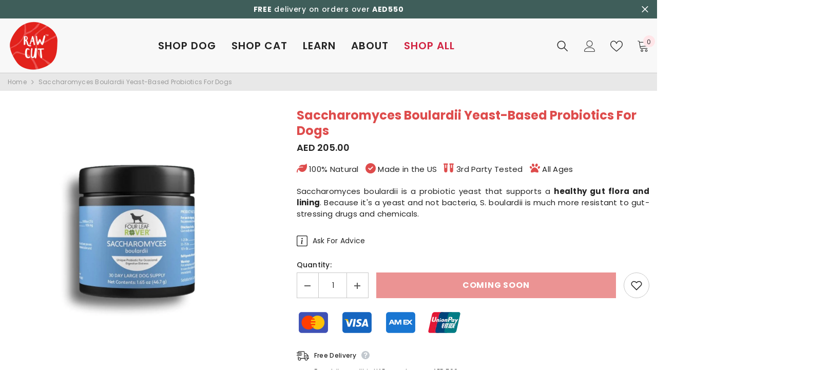

--- FILE ---
content_type: text/html; charset=utf-8
request_url: https://raw-cut.com/products/saccharomyces-boulardii
body_size: 84107
content:















<!doctype html> 
<html class="no-js" lang="en">
  <head>
    <!-- Preload Fonts -->
<link rel="preload" as="style" href="https://fonts.googleapis.com/css2?family=Poppins:wght@400;700&display=swap" onload="this.onload=null;this.rel='stylesheet'">
<noscript><link rel="stylesheet" href="https://fonts.googleapis.com/css2?family=Poppins:wght@400;700&display=swap"></noscript>

	
    <meta charset="utf-8">
    <meta http-equiv="X-UA-Compatible" content="IE=edge">
    <meta name="viewport" content="width=device-width,initial-scale=1">
    <meta name="theme-color" content="">
    <link rel="canonical" href="https://raw-cut.com/products/saccharomyces-boulardii">
    
      <link rel="shortcut icon" href="//raw-cut.com/cdn/shop/files/Favicon_32x32.png?v=1680874954" type="image/png">
    
    <link rel="preconnect" href="https://cdn.shopify.com" crossorigin><title>Saccharomyces Boulardii Yeast-Based Probiotics For Dogs</title><meta name="description" content="Saccharomyces boulardii is a probiotic yeast that supports a healthy gut flora and lining.Because it&#39;s a yeast and not bacteria, S. boulardii is much more resistant to gut-stressing drugs and chemicals.">

<meta property="og:site_name" content="Raw Cut">
<meta property="og:url" content="https://raw-cut.com/products/saccharomyces-boulardii">
<meta property="og:title" content="Saccharomyces Boulardii Yeast-Based Probiotics For Dogs">
<meta property="og:type" content="product">
<meta property="og:description" content="Saccharomyces boulardii is a probiotic yeast that supports a healthy gut flora and lining.Because it&#39;s a yeast and not bacteria, S. boulardii is much more resistant to gut-stressing drugs and chemicals."><meta property="og:image" content="http://raw-cut.com/cdn/shop/products/FLRSaccharomycesFrontJPEG.jpg?v=1672912004">
  <meta property="og:image:secure_url" content="https://raw-cut.com/cdn/shop/products/FLRSaccharomycesFrontJPEG.jpg?v=1672912004">
  <meta property="og:image:width" content="1200">
  <meta property="og:image:height" content="1200"><meta property="og:price:amount" content="205.00">
  <meta property="og:price:currency" content="AED"><meta name="twitter:card" content="summary_large_image">
<meta name="twitter:title" content="Saccharomyces Boulardii Yeast-Based Probiotics For Dogs">
<meta name="twitter:description" content="Saccharomyces boulardii is a probiotic yeast that supports a healthy gut flora and lining.Because it&#39;s a yeast and not bacteria, S. boulardii is much more resistant to gut-stressing drugs and chemicals.">

    
  <script>window.performance && window.performance.mark && window.performance.mark('shopify.content_for_header.start');</script><meta name="google-site-verification" content="wxtMx-6LEEsD0fmmnc3_LjIQ0rBIfIXoWAKvJ5s2lxI">
<meta id="shopify-digital-wallet" name="shopify-digital-wallet" content="/11234213952/digital_wallets/dialog">
<link rel="alternate" type="application/json+oembed" href="https://raw-cut.com/products/saccharomyces-boulardii.oembed">
<script async="async" src="/checkouts/internal/preloads.js?locale=en-AE"></script>
<script id="shopify-features" type="application/json">{"accessToken":"c9491515511746497a9f0bffb0788c33","betas":["rich-media-storefront-analytics"],"domain":"raw-cut.com","predictiveSearch":true,"shopId":11234213952,"locale":"en"}</script>
<script>var Shopify = Shopify || {};
Shopify.shop = "rawcut.myshopify.com";
Shopify.locale = "en";
Shopify.currency = {"active":"AED","rate":"1.0"};
Shopify.country = "AE";
Shopify.theme = {"name":"E 6.2 Live - New BOH, New Menus, No CO on BOH ","id":153291161838,"schema_name":"Ella","schema_version":"6.0.0","theme_store_id":null,"role":"main"};
Shopify.theme.handle = "null";
Shopify.theme.style = {"id":null,"handle":null};
Shopify.cdnHost = "raw-cut.com/cdn";
Shopify.routes = Shopify.routes || {};
Shopify.routes.root = "/";</script>
<script type="module">!function(o){(o.Shopify=o.Shopify||{}).modules=!0}(window);</script>
<script>!function(o){function n(){var o=[];function n(){o.push(Array.prototype.slice.apply(arguments))}return n.q=o,n}var t=o.Shopify=o.Shopify||{};t.loadFeatures=n(),t.autoloadFeatures=n()}(window);</script>
<script id="shop-js-analytics" type="application/json">{"pageType":"product"}</script>
<script defer="defer" async type="module" src="//raw-cut.com/cdn/shopifycloud/shop-js/modules/v2/client.init-shop-cart-sync_BN7fPSNr.en.esm.js"></script>
<script defer="defer" async type="module" src="//raw-cut.com/cdn/shopifycloud/shop-js/modules/v2/chunk.common_Cbph3Kss.esm.js"></script>
<script defer="defer" async type="module" src="//raw-cut.com/cdn/shopifycloud/shop-js/modules/v2/chunk.modal_DKumMAJ1.esm.js"></script>
<script type="module">
  await import("//raw-cut.com/cdn/shopifycloud/shop-js/modules/v2/client.init-shop-cart-sync_BN7fPSNr.en.esm.js");
await import("//raw-cut.com/cdn/shopifycloud/shop-js/modules/v2/chunk.common_Cbph3Kss.esm.js");
await import("//raw-cut.com/cdn/shopifycloud/shop-js/modules/v2/chunk.modal_DKumMAJ1.esm.js");

  window.Shopify.SignInWithShop?.initShopCartSync?.({"fedCMEnabled":true,"windoidEnabled":true});

</script>
<script>(function() {
  var isLoaded = false;
  function asyncLoad() {
    if (isLoaded) return;
    isLoaded = true;
    var urls = ["https:\/\/na.shgcdn3.com\/collector.js?shop=rawcut.myshopify.com"];
    for (var i = 0; i < urls.length; i++) {
      var s = document.createElement('script');
      s.type = 'text/javascript';
      s.async = true;
      s.src = urls[i];
      var x = document.getElementsByTagName('script')[0];
      x.parentNode.insertBefore(s, x);
    }
  };
  if(window.attachEvent) {
    window.attachEvent('onload', asyncLoad);
  } else {
    window.addEventListener('load', asyncLoad, false);
  }
})();</script>
<script id="__st">var __st={"a":11234213952,"offset":14400,"reqid":"dd6455ef-060d-4391-a70c-5ec534dbcb16-1769815401","pageurl":"raw-cut.com\/products\/saccharomyces-boulardii","u":"a3447bb264f4","p":"product","rtyp":"product","rid":7989579383022};</script>
<script>window.ShopifyPaypalV4VisibilityTracking = true;</script>
<script id="captcha-bootstrap">!function(){'use strict';const t='contact',e='account',n='new_comment',o=[[t,t],['blogs',n],['comments',n],[t,'customer']],c=[[e,'customer_login'],[e,'guest_login'],[e,'recover_customer_password'],[e,'create_customer']],r=t=>t.map((([t,e])=>`form[action*='/${t}']:not([data-nocaptcha='true']) input[name='form_type'][value='${e}']`)).join(','),a=t=>()=>t?[...document.querySelectorAll(t)].map((t=>t.form)):[];function s(){const t=[...o],e=r(t);return a(e)}const i='password',u='form_key',d=['recaptcha-v3-token','g-recaptcha-response','h-captcha-response',i],f=()=>{try{return window.sessionStorage}catch{return}},m='__shopify_v',_=t=>t.elements[u];function p(t,e,n=!1){try{const o=window.sessionStorage,c=JSON.parse(o.getItem(e)),{data:r}=function(t){const{data:e,action:n}=t;return t[m]||n?{data:e,action:n}:{data:t,action:n}}(c);for(const[e,n]of Object.entries(r))t.elements[e]&&(t.elements[e].value=n);n&&o.removeItem(e)}catch(o){console.error('form repopulation failed',{error:o})}}const l='form_type',E='cptcha';function T(t){t.dataset[E]=!0}const w=window,h=w.document,L='Shopify',v='ce_forms',y='captcha';let A=!1;((t,e)=>{const n=(g='f06e6c50-85a8-45c8-87d0-21a2b65856fe',I='https://cdn.shopify.com/shopifycloud/storefront-forms-hcaptcha/ce_storefront_forms_captcha_hcaptcha.v1.5.2.iife.js',D={infoText:'Protected by hCaptcha',privacyText:'Privacy',termsText:'Terms'},(t,e,n)=>{const o=w[L][v],c=o.bindForm;if(c)return c(t,g,e,D).then(n);var r;o.q.push([[t,g,e,D],n]),r=I,A||(h.body.append(Object.assign(h.createElement('script'),{id:'captcha-provider',async:!0,src:r})),A=!0)});var g,I,D;w[L]=w[L]||{},w[L][v]=w[L][v]||{},w[L][v].q=[],w[L][y]=w[L][y]||{},w[L][y].protect=function(t,e){n(t,void 0,e),T(t)},Object.freeze(w[L][y]),function(t,e,n,w,h,L){const[v,y,A,g]=function(t,e,n){const i=e?o:[],u=t?c:[],d=[...i,...u],f=r(d),m=r(i),_=r(d.filter((([t,e])=>n.includes(e))));return[a(f),a(m),a(_),s()]}(w,h,L),I=t=>{const e=t.target;return e instanceof HTMLFormElement?e:e&&e.form},D=t=>v().includes(t);t.addEventListener('submit',(t=>{const e=I(t);if(!e)return;const n=D(e)&&!e.dataset.hcaptchaBound&&!e.dataset.recaptchaBound,o=_(e),c=g().includes(e)&&(!o||!o.value);(n||c)&&t.preventDefault(),c&&!n&&(function(t){try{if(!f())return;!function(t){const e=f();if(!e)return;const n=_(t);if(!n)return;const o=n.value;o&&e.removeItem(o)}(t);const e=Array.from(Array(32),(()=>Math.random().toString(36)[2])).join('');!function(t,e){_(t)||t.append(Object.assign(document.createElement('input'),{type:'hidden',name:u})),t.elements[u].value=e}(t,e),function(t,e){const n=f();if(!n)return;const o=[...t.querySelectorAll(`input[type='${i}']`)].map((({name:t})=>t)),c=[...d,...o],r={};for(const[a,s]of new FormData(t).entries())c.includes(a)||(r[a]=s);n.setItem(e,JSON.stringify({[m]:1,action:t.action,data:r}))}(t,e)}catch(e){console.error('failed to persist form',e)}}(e),e.submit())}));const S=(t,e)=>{t&&!t.dataset[E]&&(n(t,e.some((e=>e===t))),T(t))};for(const o of['focusin','change'])t.addEventListener(o,(t=>{const e=I(t);D(e)&&S(e,y())}));const B=e.get('form_key'),M=e.get(l),P=B&&M;t.addEventListener('DOMContentLoaded',(()=>{const t=y();if(P)for(const e of t)e.elements[l].value===M&&p(e,B);[...new Set([...A(),...v().filter((t=>'true'===t.dataset.shopifyCaptcha))])].forEach((e=>S(e,t)))}))}(h,new URLSearchParams(w.location.search),n,t,e,['guest_login'])})(!0,!0)}();</script>
<script integrity="sha256-4kQ18oKyAcykRKYeNunJcIwy7WH5gtpwJnB7kiuLZ1E=" data-source-attribution="shopify.loadfeatures" defer="defer" src="//raw-cut.com/cdn/shopifycloud/storefront/assets/storefront/load_feature-a0a9edcb.js" crossorigin="anonymous"></script>
<script data-source-attribution="shopify.dynamic_checkout.dynamic.init">var Shopify=Shopify||{};Shopify.PaymentButton=Shopify.PaymentButton||{isStorefrontPortableWallets:!0,init:function(){window.Shopify.PaymentButton.init=function(){};var t=document.createElement("script");t.src="https://raw-cut.com/cdn/shopifycloud/portable-wallets/latest/portable-wallets.en.js",t.type="module",document.head.appendChild(t)}};
</script>
<script data-source-attribution="shopify.dynamic_checkout.buyer_consent">
  function portableWalletsHideBuyerConsent(e){var t=document.getElementById("shopify-buyer-consent"),n=document.getElementById("shopify-subscription-policy-button");t&&n&&(t.classList.add("hidden"),t.setAttribute("aria-hidden","true"),n.removeEventListener("click",e))}function portableWalletsShowBuyerConsent(e){var t=document.getElementById("shopify-buyer-consent"),n=document.getElementById("shopify-subscription-policy-button");t&&n&&(t.classList.remove("hidden"),t.removeAttribute("aria-hidden"),n.addEventListener("click",e))}window.Shopify?.PaymentButton&&(window.Shopify.PaymentButton.hideBuyerConsent=portableWalletsHideBuyerConsent,window.Shopify.PaymentButton.showBuyerConsent=portableWalletsShowBuyerConsent);
</script>
<script data-source-attribution="shopify.dynamic_checkout.cart.bootstrap">document.addEventListener("DOMContentLoaded",(function(){function t(){return document.querySelector("shopify-accelerated-checkout-cart, shopify-accelerated-checkout")}if(t())Shopify.PaymentButton.init();else{new MutationObserver((function(e,n){t()&&(Shopify.PaymentButton.init(),n.disconnect())})).observe(document.body,{childList:!0,subtree:!0})}}));
</script>
<script id="sections-script" data-sections="header-02" defer="defer" src="//raw-cut.com/cdn/shop/t/149/compiled_assets/scripts.js?v=157673"></script>
<script>window.performance && window.performance.mark && window.performance.mark('shopify.content_for_header.end');</script>
  





  <script type="text/javascript">
    
      window.__shgMoneyFormat = window.__shgMoneyFormat || {"AED":{"currency":"AED","currency_symbol":"د.إ","currency_symbol_location":"left","decimal_places":2,"decimal_separator":".","thousands_separator":","}};
    
    window.__shgCurrentCurrencyCode = window.__shgCurrentCurrencyCode || {
      currency: "AED",
      currency_symbol: "د.إ",
      decimal_separator: ".",
      thousands_separator: ",",
      decimal_places: 2,
      currency_symbol_location: "left"
    };
  </script>



    
    <style>
    @import url('https://fonts.googleapis.com/css?family=Poppins:300,300i,400,400i,500,500i,600,600i,700,700i,800,800i&display=swap');
                

          
                    
          
    

    :root {
        /* Settings Body */
        
            --font-body-family: Poppins;
        
        --font-body-size: 14px;
        --font-body-weight: 400;
        --body-line-height: 22px;
        --body-letter-spacing: .02em;

        /* Settings Heading */
        
            --font-heading-family: Poppins;
        
        --font-heading-size: 16px;
        --font-heading-weight: 700;
        --font-heading-style: normal;
        --heading-line-height: 24px;
        --heading-letter-spacing: .03em;
        --heading-text-transform: none;
        --heading-border-height: 2px;

        /* Settings Navigation */
        /* Menu Lv1 */
        
            --font-menu-lv1-family: Poppins;
        
        --font-menu-lv1-size: 20px;
        --font-menu-lv1-weight: 600;
        --menu-lv1-line-height: 22px;
        --menu-lv1-letter-spacing: .05em;
        --menu-lv1-text-transform: uppercase;

        /* Menu Lv2 */
        
            --font-menu-lv2-family: Poppins;
        
        --font-menu-lv2-size: 16px;
        --font-menu-lv2-weight: 400;
        --menu-lv2-line-height: 22px;
        --menu-lv2-letter-spacing: .02em;
        --menu-lv2-text-transform: capitalize;

        /* Menu Lv3 */
        
            --font-menu-lv3-family: Poppins;
        
        --font-menu-lv3-size: 14px;
        --font-menu-lv3-weight: 400;
        --menu-lv3-line-height: 22px;
        --menu-lv3-letter-spacing: .02em;
        --menu-lv3-text-transform: capitalize;

        /* Mega Menu Lv2 */
        
            --font-mega-menu-lv2-family: Poppins;
        
        --font-mega-menu-lv2-size: 16px;
        --font-mega-menu-lv2-weight: 700;
        --font-mega-menu-lv2-style: normal;
        --mega-menu-lv2-line-height: 22px;
        --mega-menu-lv2-letter-spacing: .02em;
        --mega-menu-lv2-text-transform: capitalize;

        /* Mega Menu Lv3 */
        
            --font-mega-menu-lv3-family: Poppins;
        
        --font-mega-menu-lv3-size: 16px;
        --font-mega-menu-lv3-weight: 400;
        --mega-menu-lv3-line-height: 22px;
        --mega-menu-lv3-letter-spacing: .02em;
        --mega-menu-lv3-text-transform: capitalize;

        /* Product Card Title */--product-title-font: Poppins;--product-title-font-size : 16px;
        --product-title-font-weight : 700;
        --product-title-line-height: 22px;
        --product-title-letter-spacing: .02em;
        --product-title-line-text : 1;
        --product-title-text-transform : none;
        --product-title-margin-bottom: 5px;

        /* Product Card Vendor */--product-vendor-font: Poppins;--product-vendor-font-size : 12px;
        --product-vendor-font-weight : 400;
        --product-vendor-font-style : normal;
        --product-vendor-line-height: 22px;
        --product-vendor-letter-spacing: .02em;
        --product-vendor-text-transform : uppercase;
        --product-vendor-margin-bottom: 0px;

        /* Product Card Price */--product-price-font: Poppins;--product-price-font-size : 16px;
        --product-price-font-weight : 600;
        --product-price-line-height: 22px;
        --product-price-letter-spacing: .02em;
        --product-price-margin-top: 0px;
        --product-price-margin-bottom: 5px;

        /* Product Card Badge */--badge-font: Poppins;--badge-font-size : 12px;
        --badge-font-weight : 700;
        --badge-text-transform : none;
        --badge-letter-spacing: .02em;
        --badge-line-height: 20px;
        --badge-border-radius: 0px;
        --badge-padding-top: 0px;
        --badge-padding-bottom: 0px;
        --badge-padding-left-right: 8px;
        --badge-postion-top: 0px;
        --badge-postion-left-right: 0px;

        /* Product Quickview */
        --product-quickview-font-size : 12px;
        --product-quickview-line-height: 23px;
        --product-quickview-border-radius: 1px;
        --product-quickview-padding-top: 0px;
        --product-quickview-padding-bottom: 0px;
        --product-quickview-padding-left-right: 7px;
        --product-quickview-sold-out-product: #e95144;--product-quickview-box-shadow: none;/* Blog Card Tile */--blog-title-font: Poppins;--blog-title-font-size : 20px;
        --blog-title-font-weight : 700;
        --blog-title-line-height: 29px;
        --blog-title-letter-spacing: .09em;
        --blog-title-text-transform : uppercase;

        /* Blog Card Info (Date, Author) */--blog-info-font: Poppins;--blog-info-font-size : 14px;
        --blog-info-font-weight : 400;
        --blog-info-line-height: 20px;
        --blog-info-letter-spacing: .02em;
        --blog-info-text-transform : uppercase;

        /* Button 1 */--btn-1-font-family: Poppins;--btn-1-font-size: 16px;
        --btn-1-font-weight: 700;
        --btn-1-text-transform: uppercase;
        --btn-1-line-height: 22px;
        --btn-1-letter-spacing: .05em;
        --btn-1-text-align: center;
        --btn-1-border-radius: 0px;
        --btn-1-border-width: 1px;
        --btn-1-border-style: solid;
        --btn-1-padding-top: 10px;
        --btn-1-padding-bottom: 10px;
        --btn-1-horizontal-length: 0px;
        --btn-1-vertical-length: 0px;
        --btn-1-blur-radius: 0px;
        --btn-1-spread: 0px;
        
        
        
          --btn-1-all-bg-opacity-hover: rgba(0, 0, 0, 0.5);
        
        
            --btn-1-inset: ;
        

        /* Button 2 */--btn-2-font-family: Poppins;--btn-2-font-size: 18px;
        --btn-2-font-weight: 700;
        --btn-2-text-transform: uppercase;
        --btn-2-line-height: 23px;
        --btn-2-letter-spacing: .05em;
        --btn-2-text-align: right;
        --btn-2-border-radius: 6px;
        --btn-2-border-width: 1px;
        --btn-2-border-style: solid;
        --btn-2-padding-top: 20px;
        --btn-2-padding-bottom: 20px;
        --btn-2-horizontal-length: 4px;
        --btn-2-vertical-length: 4px;
        --btn-2-blur-radius: 7px;
        --btn-2-spread: 0px;
        
        
          --btn-2-all-bg-opacity: rgba(25, 145, 226, 0.5);
        
        
          --btn-2-all-bg-opacity-hover: rgba(0, 0, 0, 0.5);
        
        
            --btn-2-inset: ;
        

        /* Button 3 */--btn-3-font-family: Poppins;--btn-3-font-size: 14px;
        --btn-3-font-weight: 700;
        --btn-3-text-transform: uppercase;
        --btn-3-line-height: 22px;
        --btn-3-letter-spacing: .05em;
        --btn-3-text-align: center;
        --btn-3-border-radius: 0px;
        --btn-3-border-width: 1px;
        --btn-3-border-style: solid;
        --btn-3-padding-top: 10px;
        --btn-3-padding-bottom: 10px;
        --btn-3-horizontal-length: 0px;
        --btn-3-vertical-length: 0px;
        --btn-3-blur-radius: 0px;
        --btn-3-spread: 0px;
        
        
          --btn-3-all-bg-opacity: rgba(0, 0, 0, 0.1);
        
        
          --btn-3-all-bg-opacity-hover: rgba(0, 0, 0, 0.1);
        

        
            --btn-3-inset: ;
        

        /* Footer Heading */--footer-heading-font-family: Poppins;--footer-heading-font-size : 18px;
        --footer-heading-font-weight : 700;
        --footer-heading-line-height : 22px;
        --footer-heading-letter-spacing : .03em;
        --footer-heading-text-transform : none;

        /* Footer Link */--footer-link-font-family: Poppins;--footer-link-font-size : 14px;
        --footer-link-font-weight : 400;
        --footer-link-line-height : 28px;
        --footer-link-letter-spacing : .02em;
        --footer-link-text-transform : capitalize;

        /* Page Title */
        
            --font-page-title-family: Poppins;
        
        --font-page-title-size: 25px;
        --font-page-title-weight: 700;
        --font-page-title-style: normal;
        --page-title-line-height: 20px;
        --page-title-letter-spacing: .05em;
        --page-title-text-transform: uppercase;

        /* Font Product Tab Title */
        --font-tab-type-1: Poppins;
        --font-tab-type-2: Poppins;

        /* Text Size */
        --text-size-font-size : 10px;
        --text-size-font-weight : 400;
        --text-size-line-height : 22px;
        --text-size-letter-spacing : 0;
        --text-size-text-transform : uppercase;
        --text-size-color : #787878;

        /* Font Weight */
        --font-weight-normal: 400;
        --font-weight-medium: 500;
        --font-weight-semibold: 600;
        --font-weight-bold: 700;
        --font-weight-bolder: 800;
        --font-weight-black: 900;

        /* Radio Button */
        --form-label-checkbox-before-bg: #fff;
        --form-label-checkbox-before-border: #cecece;
        --form-label-checkbox-before-bg-checked: #000;

        /* Conatiner */
        --header-custom-width-container: 1600px;
        --body-custom-width-container: 1600px;
        --footer-custom-width-container: 1600px;

        /* Layout Boxed */
        --color-background-layout-boxed: #f8f8f8;/* Arrow */
        --position-horizontal-slick-arrow: 0;

        /* General Color*/
        --color-text: #232323;
        --color-text2: #969696;
        --color-global: #232323;
        --color-white: #FFFFFF;
        --color-grey: #868686;
        --color-black: #232323;
        --color-base-text-rgb: 35, 35, 35;
        --color-base-text2-rgb: 150, 150, 150;
        --color-background: #ffffff;
        --color-background-rgb: 255, 255, 255;
        --color-background-overylay: rgba(255, 255, 255, 0.9);
        --color-base-accent-text: ;
        --color-base-accent-1: ;
        --color-base-accent-2: ;
        --color-link: #232323;
        --color-link-hover: #232323;
        --color-error: #D93333;
        --color-error-bg: #FCEEEE;
        --color-success: #5A5A5A;
        --color-success-bg: #DFF0D8;
        --color-info: #202020;
        --color-info-bg: #FFF2DD;
        --color-link-underline: rgba(35, 35, 35, 0.5);

        --color-breadcrumb: #999999;
        --colors-breadcrumb-hover: #232323;
        --colors-breadcrumb-active: #999999;

        --border-global: #e6e6e6;
        --bg-global: #fafafa;

        --bg-planceholder: #fafafa;

        --color-warning: #fff;
        --bg-warning: #e0b252;

        --color-background-10 : #e9e9e9;
        --color-background-20 : #d3d3d3;
        --color-background-30 : #bdbdbd;
        --color-background-50 : #919191;
        --color-background-global : #919191;

        /* Arrow Color */
        --arrow-color: #323232;
        --arrow-background-color: #fff;
        --arrow-border-color: #ccc;
        --arrow-color-hover: #323232;
        --arrow-background-color-hover: #f8f8f8;
        --arrow-border-color-hover: #f8f8f8;

        --arrow-width: 35px;
        --arrow-height: 35px;
        --arrow-size: px;
        --arrow-size-icon: 17px;
        --arrow-border-radius: 50%;
        --arrow-border-width: 1px;

        /* Pagination Color */
        --pagination-item-color: #232323;
        --pagination-item-color-active: #3c3c3c;
        --pagination-item-bg-color: 
        #fff;
        --pagination-item-bg-color-active: #fff;
        --pagination-item-border-color: #fff;
        --pagination-item-border-color-active: #ffffff;

        --pagination-arrow-color: #3c3c3c;
        --pagination-arrow-color-active: #3c3c3c;
        --pagination-arrow-bg-color: #fff;
        --pagination-arrow-bg-color-active: #fff;
        --pagination-arrow-border-color: #fff;
        --pagination-arrow-border-color-active: #fff;

        /* Dots Color */
        --dots-color: transparent;
        --dots-border-color: #323232;
        --dots-color-active: #323232;
        --dots-border-color-active: #323232;
        --dots-style2-background-opacity: #00000050;
        --dots-width: 12px;
        --dots-height: 12px;

        /* Button Color */
        --btn-1-color: #ffffff;
        --btn-1-bg: #de4c4c;
        --btn-1-border: #de4c4c;
        --btn-1-color-hover: #de4c4c;
        --btn-1-bg-hover: #ffffff;
        --btn-1-border-hover: #de4c4c;

        --btn-2-color: #3f5e5a;
        --btn-2-bg: #FFFFFF;
        --btn-2-border: #3f5e5a;
        --btn-2-color-hover: #FFFFFF;
        --btn-2-bg-hover: #3f5e5a;
        --btn-2-border-hover: #3f5e5a;

        --btn-3-color: #FFFFFF;
        --btn-3-bg: #de4c4c;
        --btn-3-border: #de4c4c;
        --btn-3-color-hover: #de4c4c;
        --btn-3-bg-hover: #fff;
        --btn-3-border-hover: #de4c4c;

        --anchor-transition: all ease .3s;
        --bg-white: #ffffff;
        --bg-black: #000000;
        --bg-grey: #808080;
        --icon: var(--color-text);
        --text-cart: #3c3c3c;
        --duration-short: 100ms;
        --duration-default: 350ms;
        --duration-long: 500ms;

        --form-input-bg: #ffffff;
        --form-input-border: #c7c7c7;
        --form-input-color: #232323;;
        --form-input-placeholder: #868686;
        --form-label: #232323;

        --new-badge-color: #ffffff;
        --new-badge-bg: #3f5e5a;
        --sale-badge-color: #ffffff;
        --sale-badge-bg: #de4c4c;
        --sold-out-badge-color: #ffffff;
        --sold-out-badge-bg: #c1c1c1;
        --custom-badge-color: #ffffff;
        --custom-badge-bg: #ffbb49;
        --bundle-badge-color: rgba(0,0,0,0);
        --bundle-badge-bg: rgba(0,0,0,0);
        
        --product-title-color : #de4c4c;
        --product-title-color-hover : #232323;
        --product-vendor-color : #969696;
        --product-price-color : #232323;
        --product-sale-price-color : #de4c4c;
        --product-compare-price-color : #232323;
        --product-review-full-color : #000000;
        --product-review-empty-color : #A4A4A4;
        --product-swatch-border : #cbcbcb;
        --product-swatch-border-active : #232323;
        --product-swatch-width : 40px;
        --product-swatch-height : 40px;
        --product-swatch-border-radius : 0px;
        --product-swatch-color-width : 40px;
        --product-swatch-color-height : 40px;
        --product-swatch-color-border-radius : 20px;
        --product-wishlist-color : #232323;
        --product-wishlist-bg : #ffffff;
        --product-wishlist-color-added : #ffffff;
        --product-wishlist-bg-added : #de4c4c;
        --product-compare-color : #232323;
        --product-compare-bg : #FFFFFF;
        --product-compare-color-added : #de4c4c;
        --product-compare-bg-added : #FFFFFF;
        --product-hot-stock-text-color : #d62828;
        --product-quick-view-color : #232323;
        --product-cart-image-fit : contain;

        
          --product-quick-view-bg : #FFFFFF;
        
        --product-quick-view-color-hover : #de4c4c;
        --product-quick-view-bg-hover : #000000;

        --product-action-color : #de4c4c;       
        --product-action-bg : #ffffff;
        --product-action-border : #de4c4c;
        --product-action-color-hover : #fff;
        --product-action-bg-hover : #de4c4c;
        --product-action-border-hover : #de4c4c;

        /* Multilevel Category Filter */
        --color-label-multiLevel-categories: #232323;
        --bg-label-multiLevel-categories: #fff;
        --color-button-multiLevel-categories: #fff;
        --bg-button-multiLevel-categories: #ff8b21;
        --border-button-multiLevel-categories: transparent;
        --hover-color-button-multiLevel-categories: #fff;
        --hover-bg-button-multiLevel-categories: #ff8b21;--cart-item-bg : #ffffff;
            --cart-item-border : #e8e8e8;
            --cart-item-border-width : 1px;
            --cart-item-border-style : solid;
            --free-shipping-height : 10px;
            --free-shipping-border-radius : 20px;
            --free-shipping-color : #727272;
            --free-shipping-bg : #ededed;
            --free-shipping-bg-1: #de4c4c;
            --free-shipping-bg-2: #de4c4c;
            --free-shipping-bg-3: #de4c4c;
            --free-shipping-bg-4: #de4c4c;
            --free-shipping-min-height : 20.0px;
        

        --w-product-swatch-custom: 30px;
        --h-product-swatch-custom: 30px;
        --w-product-swatch-custom-mb: 20px;
        --h-product-swatch-custom-mb: 20px;
        --font-size-product-swatch-more: 12px;

        --swatch-border : #cbcbcb;
        --swatch-border-active : #232323;

        --variant-size: #232323;
        --variant-size-border: #e7e7e7;
        --variant-size-bg: #ffffff;
        --variant-size-hover: #ffffff;
        --variant-size-border-hover: #232323;
        --variant-size-bg-hover: #232323;

        --variant-bg : #ffffff;
        --variant-color : #232323;
        --variant-bg-active : #ffffff;
        --variant-color-active : #232323;

        /* Font Size Text Social */
        --fontsize-text-social: 12px;
        
        /* Sidebar Animation */
        --page-content-distance: 64px;
        --sidebar-content-distance: 40px;
        --button-transition-ease: cubic-bezier(.25,.46,.45,.94);

        /* Loading Spinner Color */
        --spinner-top-color: #fc0;
        --spinner-right-color: #4dd4c6;
        --spinner-bottom-color: #f00;
        --spinner-left-color: #f6f6f6;
    }
</style>
    
    <link href="//raw-cut.com/cdn/shop/t/149/assets/base.css?v=89283408238960273591756751819" rel="stylesheet" type="text/css" media="all" />
    
    
    <link href="//raw-cut.com/cdn/shop/t/149/assets/custom.css?v=22130009700782779971764064706" rel="stylesheet" type="text/css" media="all" />
    
    
    <script>document.documentElement.className = document.documentElement.className.replace('no-js', 'js');</script>
    <script>
      var theme = {
        moneyFormat: "\u003cspan class=money\u003eAED {{amount}}\u003c\/span\u003e",
      }
    </script>
    

<script type="text/javascript">
  
    window.SHG_CUSTOMER = null;
  
</script>







	


<script>
  document.addEventListener("DOMContentLoaded", function(event) {
    const style = document.getElementById('wsg-custom-style');
    if (typeof window.isWsgCustomer != "undefined" && isWsgCustomer) {
      style.innerHTML = `
        ${style.innerHTML} 
        /* A friend of hideWsg - this will _show_ only for wsg customers. Add class to an element to use */
        .showWsg {
          display: unset;
        }
        /* wholesale only CSS */
        .additional-checkout-buttons, .shopify-payment-button {
          display: none !important;
        }
        .wsg-proxy-container select {
          background-color: 
          ${
        document.querySelector('input').style.backgroundColor
          ? document.querySelector('input').style.backgroundColor
          : 'white'
        } !important;
        }
      `;
    } else {
      style.innerHTML = `
        ${style.innerHTML}
        /* Add CSS rules here for NOT wsg customers - great to hide elements from retail when we can't access the code driving the element */
        
      `;
    }

    if (typeof window.embedButtonBg !== undefined && typeof window.embedButtonText !== undefined && window.embedButtonBg !== window.embedButtonText) {
      style.innerHTML = `
        ${style.innerHTML}
        .wsg-button-fix {
          background: ${embedButtonBg} !important;
          border-color: ${embedButtonBg} !important;
          color: ${embedButtonText} !important;
        }
      `;
    }

    // =========================
    //         CUSTOM JS
    // ==========================
    if (document.querySelector(".wsg-proxy-container")) {
      initNodeObserver(wsgCustomJs);
    }
  })

  function wsgCustomJs() {

    // update button classes
    const button = document.querySelectorAll(".wsg-button-fix");
    let buttonClass = "xxButtonClassesHerexx";
    buttonClass = buttonClass.split(" ");
    for (let i = 0; i < button.length; i++) {
      button[i].classList.add(... buttonClass);
    }

    // wsgCustomJs window placeholder
    // update secondary btn color on proxy cart
    if (document.getElementById("wsg-checkout-one")) {
      const checkoutButton = document.getElementById("wsg-checkout-one");
      let wsgBtnColor = window.getComputedStyle(checkoutButton).backgroundColor;
      let wsgBtnBackground = "none";
      let wsgBtnBorder = "thin solid " + wsgBtnColor;
      let wsgBtnPadding = window.getComputedStyle(checkoutButton).padding;
      let spofBtn = document.querySelectorAll(".spof-btn");
      for (let i = 0; i < spofBtn.length; i++) {
        spofBtn[i].style.background = wsgBtnBackground;
        spofBtn[i].style.color = wsgBtnColor;
        spofBtn[i].style.border = wsgBtnBorder;
        spofBtn[i].style.padding = wsgBtnPadding;
      }
    }

    // update Quick Order Form label
    if (typeof window.embedSPOFLabel != "undefined" && embedSPOFLabel) {
      document.querySelectorAll(".spof-btn").forEach(function(spofBtn) {
        spofBtn.removeAttribute("data-translation-selector");
        spofBtn.innerHTML = embedSPOFLabel;
      });
    }
  }

  function initNodeObserver(onChangeNodeCallback) {

    // Select the node that will be observed for mutations
    const targetNode = document.querySelector(".wsg-proxy-container");

    // Options for the observer (which mutations to observe)
    const config = {
      attributes: true,
      childList: true,
      subtree: true
    };

    // Callback function to execute when mutations are observed
    const callback = function(mutationsList, observer) {
      for (const mutation of mutationsList) {
        if (mutation.type === 'childList') {
          onChangeNodeCallback();
          observer.disconnect();
        }
      }
    };

    // Create an observer instance linked to the callback function
    const observer = new MutationObserver(callback);

    // Start observing the target node for configured mutations
    observer.observe(targetNode, config);
  }
</script>


<style id="wsg-custom-style">
  /* A friend of hideWsg - this will _show_ only for wsg customers. Add class to an element to use */
  .showWsg {
    display: none;
  }
  /* Signup/login */
  #wsg-signup select,
  #wsg-signup input,
  #wsg-signup textarea {
    height: 46px;
    border: thin solid #d1d1d1;
    padding: 6px 10px;
  }
  #wsg-signup textarea {
    min-height: 100px;
  }
  .wsg-login-input {
    height: 46px;
    border: thin solid #d1d1d1;
    padding: 6px 10px;
  }
  #wsg-signup select {
  }
/*   Quick Order Form */
  .wsg-table td {
    border: none;
    min-width: 150px;
  }
  .wsg-table tr {
    border-bottom: thin solid #d1d1d1; 
    border-left: none;
  }
  .wsg-table input[type="number"] {
    border: thin solid #d1d1d1;
    padding: 5px 15px;
    min-height: 42px;
  }
  #wsg-spof-link a {
    text-decoration: inherit;
    color: inherit;
  }
  .wsg-proxy-container {
    margin-top: 0% !important;
  }
  @media screen and (max-width:768px){
    .wsg-proxy-container .wsg-table input[type="number"] {
        max-width: 80%; 
    }
    .wsg-center img {
      width: 50px !important;
    }
    .wsg-variant-price-area {
      min-width: 70px !important;
    }
  }
  /* Submit button */
  #wsg-cart-update{
    padding: 8px 10px;
    min-height: 45px;
    max-width: 100% !important;
  }
  .wsg-table {
    background: inherit !important;
  }
  .wsg-spof-container-main {
    background: inherit !important;
  }
  /* General fixes */
  .wsg-hide-prices {
    opacity: 0;
  }
  .wsg-ws-only .button {
    margin: 0;
  }
</style>
<!-- BEGIN app block: shopify://apps/hulk-form-builder/blocks/app-embed/b6b8dd14-356b-4725-a4ed-77232212b3c3 --><!-- BEGIN app snippet: hulkapps-formbuilder-theme-ext --><script type="text/javascript">
  
  if (typeof window.formbuilder_customer != "object") {
        window.formbuilder_customer = {}
  }

  window.hulkFormBuilder = {
    form_data: {},
    shop_data: {"shop_3BzGTeQ7L819XOathmr7ig":{"shop_uuid":"3BzGTeQ7L819XOathmr7ig","shop_timezone":"Asia\/Muscat","shop_id":49004,"shop_is_after_submit_enabled":true,"shop_shopify_plan":"Shopify","shop_shopify_domain":"rawcut.myshopify.com","shop_created_at":"2021-03-08T15:27:30.323-06:00","is_skip_metafield":false,"shop_deleted":false,"shop_disabled":false}},
    settings_data: {"shop_settings":{"shop_customise_msgs":[],"default_customise_msgs":{"is_required":"is required","thank_you":"Thank you! The form was submitted successfully.","processing":"Processing...","valid_data":"Please provide valid data","valid_email":"Provide valid email format","valid_tags":"HTML Tags are not allowed","valid_phone":"Provide valid phone number","valid_captcha":"Please provide valid captcha response","valid_url":"Provide valid URL","only_number_alloud":"Provide valid number in","number_less":"must be less than","number_more":"must be more than","image_must_less":"Image must be less than 20MB","image_number":"Images allowed","image_extension":"Invalid extension! Please provide image file","error_image_upload":"Error in image upload. Please try again.","error_file_upload":"Error in file upload. Please try again.","your_response":"Your response","error_form_submit":"Error occur.Please try again after sometime.","email_submitted":"Form with this email is already submitted","invalid_email_by_zerobounce":"The email address you entered appears to be invalid. Please check it and try again.","download_file":"Download file","card_details_invalid":"Your card details are invalid","card_details":"Card details","please_enter_card_details":"Please enter card details","card_number":"Card number","exp_mm":"Exp MM","exp_yy":"Exp YY","crd_cvc":"CVV","payment_value":"Payment amount","please_enter_payment_amount":"Please enter payment amount","address1":"Address line 1","address2":"Address line 2","city":"City","province":"Province","zipcode":"Zip code","country":"Country","blocked_domain":"This form does not accept addresses from","file_must_less":"File must be less than 20MB","file_extension":"Invalid extension! Please provide file","only_file_number_alloud":"files allowed","previous":"Previous","next":"Next","must_have_a_input":"Please enter at least one field.","please_enter_required_data":"Please enter required data","atleast_one_special_char":"Include at least one special character","atleast_one_lowercase_char":"Include at least one lowercase character","atleast_one_uppercase_char":"Include at least one uppercase character","atleast_one_number":"Include at least one number","must_have_8_chars":"Must have 8 characters long","be_between_8_and_12_chars":"Be between 8 and 12 characters long","please_select":"Please Select","phone_submitted":"Form with this phone number is already submitted","user_res_parse_error":"Error while submitting the form","valid_same_values":"values must be same","product_choice_clear_selection":"Clear Selection","picture_choice_clear_selection":"Clear Selection","remove_all_for_file_image_upload":"Remove All","invalid_file_type_for_image_upload":"You can't upload files of this type.","invalid_file_type_for_signature_upload":"You can't upload files of this type.","max_files_exceeded_for_file_upload":"You can not upload any more files.","max_files_exceeded_for_image_upload":"You can not upload any more files.","file_already_exist":"File already uploaded","max_limit_exceed":"You have added the maximum number of text fields.","cancel_upload_for_file_upload":"Cancel upload","cancel_upload_for_image_upload":"Cancel upload","cancel_upload_for_signature_upload":"Cancel upload"},"shop_blocked_domains":[]}},
    features_data: {"shop_plan_features":{"shop_plan_features":["unlimited-forms","full-design-customization","export-form-submissions","multiple-recipients-for-form-submissions","multiple-admin-notifications","enable-captcha","unlimited-file-uploads","save-submitted-form-data","set-auto-response-message","conditional-logic","form-banner","save-as-draft-facility","include-user-response-in-admin-email","disable-form-submission","file-upload"]}},
    shop: null,
    shop_id: null,
    plan_features: null,
    validateDoubleQuotes: false,
    assets: {
      extraFunctions: "https://cdn.shopify.com/extensions/019bb5ee-ec40-7527-955d-c1b8751eb060/form-builder-by-hulkapps-50/assets/extra-functions.js",
      extraStyles: "https://cdn.shopify.com/extensions/019bb5ee-ec40-7527-955d-c1b8751eb060/form-builder-by-hulkapps-50/assets/extra-styles.css",
      bootstrapStyles: "https://cdn.shopify.com/extensions/019bb5ee-ec40-7527-955d-c1b8751eb060/form-builder-by-hulkapps-50/assets/theme-app-extension-bootstrap.css"
    },
    translations: {
      htmlTagNotAllowed: "HTML Tags are not allowed",
      sqlQueryNotAllowed: "SQL Queries are not allowed",
      doubleQuoteNotAllowed: "Double quotes are not allowed",
      vorwerkHttpWwwNotAllowed: "The words \u0026#39;http\u0026#39; and \u0026#39;www\u0026#39; are not allowed. Please remove them and try again.",
      maxTextFieldsReached: "You have added the maximum number of text fields.",
      avoidNegativeWords: "Avoid negative words: Don\u0026#39;t use negative words in your contact message.",
      customDesignOnly: "This form is for custom designs requests. For general inquiries please contact our team at info@stagheaddesigns.com",
      zerobounceApiErrorMsg: "We couldn\u0026#39;t verify your email due to a technical issue. Please try again later.",
    }

  }

  

  window.FbThemeAppExtSettingsHash = {}
  
</script><!-- END app snippet --><!-- END app block --><script src="https://cdn.shopify.com/extensions/019c0ec3-f671-735b-a329-8d27baa53006/avada-joy-436/assets/avada-joy.js" type="text/javascript" defer="defer"></script>
<script src="https://cdn.shopify.com/extensions/019bb5ee-ec40-7527-955d-c1b8751eb060/form-builder-by-hulkapps-50/assets/form-builder-script.js" type="text/javascript" defer="defer"></script>
<link href="https://monorail-edge.shopifysvc.com" rel="dns-prefetch">
<script>(function(){if ("sendBeacon" in navigator && "performance" in window) {try {var session_token_from_headers = performance.getEntriesByType('navigation')[0].serverTiming.find(x => x.name == '_s').description;} catch {var session_token_from_headers = undefined;}var session_cookie_matches = document.cookie.match(/_shopify_s=([^;]*)/);var session_token_from_cookie = session_cookie_matches && session_cookie_matches.length === 2 ? session_cookie_matches[1] : "";var session_token = session_token_from_headers || session_token_from_cookie || "";function handle_abandonment_event(e) {var entries = performance.getEntries().filter(function(entry) {return /monorail-edge.shopifysvc.com/.test(entry.name);});if (!window.abandonment_tracked && entries.length === 0) {window.abandonment_tracked = true;var currentMs = Date.now();var navigation_start = performance.timing.navigationStart;var payload = {shop_id: 11234213952,url: window.location.href,navigation_start,duration: currentMs - navigation_start,session_token,page_type: "product"};window.navigator.sendBeacon("https://monorail-edge.shopifysvc.com/v1/produce", JSON.stringify({schema_id: "online_store_buyer_site_abandonment/1.1",payload: payload,metadata: {event_created_at_ms: currentMs,event_sent_at_ms: currentMs}}));}}window.addEventListener('pagehide', handle_abandonment_event);}}());</script>
<script id="web-pixels-manager-setup">(function e(e,d,r,n,o){if(void 0===o&&(o={}),!Boolean(null===(a=null===(i=window.Shopify)||void 0===i?void 0:i.analytics)||void 0===a?void 0:a.replayQueue)){var i,a;window.Shopify=window.Shopify||{};var t=window.Shopify;t.analytics=t.analytics||{};var s=t.analytics;s.replayQueue=[],s.publish=function(e,d,r){return s.replayQueue.push([e,d,r]),!0};try{self.performance.mark("wpm:start")}catch(e){}var l=function(){var e={modern:/Edge?\/(1{2}[4-9]|1[2-9]\d|[2-9]\d{2}|\d{4,})\.\d+(\.\d+|)|Firefox\/(1{2}[4-9]|1[2-9]\d|[2-9]\d{2}|\d{4,})\.\d+(\.\d+|)|Chrom(ium|e)\/(9{2}|\d{3,})\.\d+(\.\d+|)|(Maci|X1{2}).+ Version\/(15\.\d+|(1[6-9]|[2-9]\d|\d{3,})\.\d+)([,.]\d+|)( \(\w+\)|)( Mobile\/\w+|) Safari\/|Chrome.+OPR\/(9{2}|\d{3,})\.\d+\.\d+|(CPU[ +]OS|iPhone[ +]OS|CPU[ +]iPhone|CPU IPhone OS|CPU iPad OS)[ +]+(15[._]\d+|(1[6-9]|[2-9]\d|\d{3,})[._]\d+)([._]\d+|)|Android:?[ /-](13[3-9]|1[4-9]\d|[2-9]\d{2}|\d{4,})(\.\d+|)(\.\d+|)|Android.+Firefox\/(13[5-9]|1[4-9]\d|[2-9]\d{2}|\d{4,})\.\d+(\.\d+|)|Android.+Chrom(ium|e)\/(13[3-9]|1[4-9]\d|[2-9]\d{2}|\d{4,})\.\d+(\.\d+|)|SamsungBrowser\/([2-9]\d|\d{3,})\.\d+/,legacy:/Edge?\/(1[6-9]|[2-9]\d|\d{3,})\.\d+(\.\d+|)|Firefox\/(5[4-9]|[6-9]\d|\d{3,})\.\d+(\.\d+|)|Chrom(ium|e)\/(5[1-9]|[6-9]\d|\d{3,})\.\d+(\.\d+|)([\d.]+$|.*Safari\/(?![\d.]+ Edge\/[\d.]+$))|(Maci|X1{2}).+ Version\/(10\.\d+|(1[1-9]|[2-9]\d|\d{3,})\.\d+)([,.]\d+|)( \(\w+\)|)( Mobile\/\w+|) Safari\/|Chrome.+OPR\/(3[89]|[4-9]\d|\d{3,})\.\d+\.\d+|(CPU[ +]OS|iPhone[ +]OS|CPU[ +]iPhone|CPU IPhone OS|CPU iPad OS)[ +]+(10[._]\d+|(1[1-9]|[2-9]\d|\d{3,})[._]\d+)([._]\d+|)|Android:?[ /-](13[3-9]|1[4-9]\d|[2-9]\d{2}|\d{4,})(\.\d+|)(\.\d+|)|Mobile Safari.+OPR\/([89]\d|\d{3,})\.\d+\.\d+|Android.+Firefox\/(13[5-9]|1[4-9]\d|[2-9]\d{2}|\d{4,})\.\d+(\.\d+|)|Android.+Chrom(ium|e)\/(13[3-9]|1[4-9]\d|[2-9]\d{2}|\d{4,})\.\d+(\.\d+|)|Android.+(UC? ?Browser|UCWEB|U3)[ /]?(15\.([5-9]|\d{2,})|(1[6-9]|[2-9]\d|\d{3,})\.\d+)\.\d+|SamsungBrowser\/(5\.\d+|([6-9]|\d{2,})\.\d+)|Android.+MQ{2}Browser\/(14(\.(9|\d{2,})|)|(1[5-9]|[2-9]\d|\d{3,})(\.\d+|))(\.\d+|)|K[Aa][Ii]OS\/(3\.\d+|([4-9]|\d{2,})\.\d+)(\.\d+|)/},d=e.modern,r=e.legacy,n=navigator.userAgent;return n.match(d)?"modern":n.match(r)?"legacy":"unknown"}(),u="modern"===l?"modern":"legacy",c=(null!=n?n:{modern:"",legacy:""})[u],f=function(e){return[e.baseUrl,"/wpm","/b",e.hashVersion,"modern"===e.buildTarget?"m":"l",".js"].join("")}({baseUrl:d,hashVersion:r,buildTarget:u}),m=function(e){var d=e.version,r=e.bundleTarget,n=e.surface,o=e.pageUrl,i=e.monorailEndpoint;return{emit:function(e){var a=e.status,t=e.errorMsg,s=(new Date).getTime(),l=JSON.stringify({metadata:{event_sent_at_ms:s},events:[{schema_id:"web_pixels_manager_load/3.1",payload:{version:d,bundle_target:r,page_url:o,status:a,surface:n,error_msg:t},metadata:{event_created_at_ms:s}}]});if(!i)return console&&console.warn&&console.warn("[Web Pixels Manager] No Monorail endpoint provided, skipping logging."),!1;try{return self.navigator.sendBeacon.bind(self.navigator)(i,l)}catch(e){}var u=new XMLHttpRequest;try{return u.open("POST",i,!0),u.setRequestHeader("Content-Type","text/plain"),u.send(l),!0}catch(e){return console&&console.warn&&console.warn("[Web Pixels Manager] Got an unhandled error while logging to Monorail."),!1}}}}({version:r,bundleTarget:l,surface:e.surface,pageUrl:self.location.href,monorailEndpoint:e.monorailEndpoint});try{o.browserTarget=l,function(e){var d=e.src,r=e.async,n=void 0===r||r,o=e.onload,i=e.onerror,a=e.sri,t=e.scriptDataAttributes,s=void 0===t?{}:t,l=document.createElement("script"),u=document.querySelector("head"),c=document.querySelector("body");if(l.async=n,l.src=d,a&&(l.integrity=a,l.crossOrigin="anonymous"),s)for(var f in s)if(Object.prototype.hasOwnProperty.call(s,f))try{l.dataset[f]=s[f]}catch(e){}if(o&&l.addEventListener("load",o),i&&l.addEventListener("error",i),u)u.appendChild(l);else{if(!c)throw new Error("Did not find a head or body element to append the script");c.appendChild(l)}}({src:f,async:!0,onload:function(){if(!function(){var e,d;return Boolean(null===(d=null===(e=window.Shopify)||void 0===e?void 0:e.analytics)||void 0===d?void 0:d.initialized)}()){var d=window.webPixelsManager.init(e)||void 0;if(d){var r=window.Shopify.analytics;r.replayQueue.forEach((function(e){var r=e[0],n=e[1],o=e[2];d.publishCustomEvent(r,n,o)})),r.replayQueue=[],r.publish=d.publishCustomEvent,r.visitor=d.visitor,r.initialized=!0}}},onerror:function(){return m.emit({status:"failed",errorMsg:"".concat(f," has failed to load")})},sri:function(e){var d=/^sha384-[A-Za-z0-9+/=]+$/;return"string"==typeof e&&d.test(e)}(c)?c:"",scriptDataAttributes:o}),m.emit({status:"loading"})}catch(e){m.emit({status:"failed",errorMsg:(null==e?void 0:e.message)||"Unknown error"})}}})({shopId: 11234213952,storefrontBaseUrl: "https://raw-cut.com",extensionsBaseUrl: "https://extensions.shopifycdn.com/cdn/shopifycloud/web-pixels-manager",monorailEndpoint: "https://monorail-edge.shopifysvc.com/unstable/produce_batch",surface: "storefront-renderer",enabledBetaFlags: ["2dca8a86"],webPixelsConfigList: [{"id":"848462062","configuration":"{\"pixelCode\":\"D09KA2JC77U0VB4ON1OG\"}","eventPayloadVersion":"v1","runtimeContext":"STRICT","scriptVersion":"22e92c2ad45662f435e4801458fb78cc","type":"APP","apiClientId":4383523,"privacyPurposes":["ANALYTICS","MARKETING","SALE_OF_DATA"],"dataSharingAdjustments":{"protectedCustomerApprovalScopes":["read_customer_address","read_customer_email","read_customer_name","read_customer_personal_data","read_customer_phone"]}},{"id":"481198318","configuration":"{\"config\":\"{\\\"pixel_id\\\":\\\"G-46ER1JHMNE\\\",\\\"target_country\\\":\\\"AE\\\",\\\"gtag_events\\\":[{\\\"type\\\":\\\"search\\\",\\\"action_label\\\":[\\\"G-46ER1JHMNE\\\",\\\"AW-623967731\\\/vumwCNzV0tMBEPP7w6kC\\\"]},{\\\"type\\\":\\\"begin_checkout\\\",\\\"action_label\\\":[\\\"G-46ER1JHMNE\\\",\\\"AW-623967731\\\/7yG-CNnV0tMBEPP7w6kC\\\"]},{\\\"type\\\":\\\"view_item\\\",\\\"action_label\\\":[\\\"G-46ER1JHMNE\\\",\\\"AW-623967731\\\/4xqTCNPV0tMBEPP7w6kC\\\",\\\"MC-V0HYJQ4P60\\\"]},{\\\"type\\\":\\\"purchase\\\",\\\"action_label\\\":[\\\"G-46ER1JHMNE\\\",\\\"AW-623967731\\\/GmfbCNDV0tMBEPP7w6kC\\\",\\\"MC-V0HYJQ4P60\\\"]},{\\\"type\\\":\\\"page_view\\\",\\\"action_label\\\":[\\\"G-46ER1JHMNE\\\",\\\"AW-623967731\\\/XFu0CM3V0tMBEPP7w6kC\\\",\\\"MC-V0HYJQ4P60\\\"]},{\\\"type\\\":\\\"add_payment_info\\\",\\\"action_label\\\":[\\\"G-46ER1JHMNE\\\",\\\"AW-623967731\\\/vTeGCN_V0tMBEPP7w6kC\\\"]},{\\\"type\\\":\\\"add_to_cart\\\",\\\"action_label\\\":[\\\"G-46ER1JHMNE\\\",\\\"AW-623967731\\\/fVTzCNbV0tMBEPP7w6kC\\\"]}],\\\"enable_monitoring_mode\\\":false}\"}","eventPayloadVersion":"v1","runtimeContext":"OPEN","scriptVersion":"b2a88bafab3e21179ed38636efcd8a93","type":"APP","apiClientId":1780363,"privacyPurposes":[],"dataSharingAdjustments":{"protectedCustomerApprovalScopes":["read_customer_address","read_customer_email","read_customer_name","read_customer_personal_data","read_customer_phone"]}},{"id":"133595374","configuration":"{\"pixel_id\":\"339752450022896\",\"pixel_type\":\"facebook_pixel\",\"metaapp_system_user_token\":\"-\"}","eventPayloadVersion":"v1","runtimeContext":"OPEN","scriptVersion":"ca16bc87fe92b6042fbaa3acc2fbdaa6","type":"APP","apiClientId":2329312,"privacyPurposes":["ANALYTICS","MARKETING","SALE_OF_DATA"],"dataSharingAdjustments":{"protectedCustomerApprovalScopes":["read_customer_address","read_customer_email","read_customer_name","read_customer_personal_data","read_customer_phone"]}},{"id":"shopify-app-pixel","configuration":"{}","eventPayloadVersion":"v1","runtimeContext":"STRICT","scriptVersion":"0450","apiClientId":"shopify-pixel","type":"APP","privacyPurposes":["ANALYTICS","MARKETING"]},{"id":"shopify-custom-pixel","eventPayloadVersion":"v1","runtimeContext":"LAX","scriptVersion":"0450","apiClientId":"shopify-pixel","type":"CUSTOM","privacyPurposes":["ANALYTICS","MARKETING"]}],isMerchantRequest: false,initData: {"shop":{"name":"Raw Cut","paymentSettings":{"currencyCode":"AED"},"myshopifyDomain":"rawcut.myshopify.com","countryCode":"AE","storefrontUrl":"https:\/\/raw-cut.com"},"customer":null,"cart":null,"checkout":null,"productVariants":[{"price":{"amount":205.0,"currencyCode":"AED"},"product":{"title":"Saccharomyces Boulardii Yeast-Based Probiotics For Dogs","vendor":"Four Leaf Rover","id":"7989579383022","untranslatedTitle":"Saccharomyces Boulardii Yeast-Based Probiotics For Dogs","url":"\/products\/saccharomyces-boulardii","type":"Supplements"},"id":"43908570415342","image":{"src":"\/\/raw-cut.com\/cdn\/shop\/products\/FLRSaccharomycesFrontJPEG.jpg?v=1672912004"},"sku":"FLR SB","title":"Default Title","untranslatedTitle":"Default Title"}],"purchasingCompany":null},},"https://raw-cut.com/cdn","1d2a099fw23dfb22ep557258f5m7a2edbae",{"modern":"","legacy":""},{"shopId":"11234213952","storefrontBaseUrl":"https:\/\/raw-cut.com","extensionBaseUrl":"https:\/\/extensions.shopifycdn.com\/cdn\/shopifycloud\/web-pixels-manager","surface":"storefront-renderer","enabledBetaFlags":"[\"2dca8a86\"]","isMerchantRequest":"false","hashVersion":"1d2a099fw23dfb22ep557258f5m7a2edbae","publish":"custom","events":"[[\"page_viewed\",{}],[\"product_viewed\",{\"productVariant\":{\"price\":{\"amount\":205.0,\"currencyCode\":\"AED\"},\"product\":{\"title\":\"Saccharomyces Boulardii Yeast-Based Probiotics For Dogs\",\"vendor\":\"Four Leaf Rover\",\"id\":\"7989579383022\",\"untranslatedTitle\":\"Saccharomyces Boulardii Yeast-Based Probiotics For Dogs\",\"url\":\"\/products\/saccharomyces-boulardii\",\"type\":\"Supplements\"},\"id\":\"43908570415342\",\"image\":{\"src\":\"\/\/raw-cut.com\/cdn\/shop\/products\/FLRSaccharomycesFrontJPEG.jpg?v=1672912004\"},\"sku\":\"FLR SB\",\"title\":\"Default Title\",\"untranslatedTitle\":\"Default Title\"}}]]"});</script><script>
  window.ShopifyAnalytics = window.ShopifyAnalytics || {};
  window.ShopifyAnalytics.meta = window.ShopifyAnalytics.meta || {};
  window.ShopifyAnalytics.meta.currency = 'AED';
  var meta = {"product":{"id":7989579383022,"gid":"gid:\/\/shopify\/Product\/7989579383022","vendor":"Four Leaf Rover","type":"Supplements","handle":"saccharomyces-boulardii","variants":[{"id":43908570415342,"price":20500,"name":"Saccharomyces Boulardii Yeast-Based Probiotics For Dogs","public_title":null,"sku":"FLR SB"}],"remote":false},"page":{"pageType":"product","resourceType":"product","resourceId":7989579383022,"requestId":"dd6455ef-060d-4391-a70c-5ec534dbcb16-1769815401"}};
  for (var attr in meta) {
    window.ShopifyAnalytics.meta[attr] = meta[attr];
  }
</script>
<script class="analytics">
  (function () {
    var customDocumentWrite = function(content) {
      var jquery = null;

      if (window.jQuery) {
        jquery = window.jQuery;
      } else if (window.Checkout && window.Checkout.$) {
        jquery = window.Checkout.$;
      }

      if (jquery) {
        jquery('body').append(content);
      }
    };

    var hasLoggedConversion = function(token) {
      if (token) {
        return document.cookie.indexOf('loggedConversion=' + token) !== -1;
      }
      return false;
    }

    var setCookieIfConversion = function(token) {
      if (token) {
        var twoMonthsFromNow = new Date(Date.now());
        twoMonthsFromNow.setMonth(twoMonthsFromNow.getMonth() + 2);

        document.cookie = 'loggedConversion=' + token + '; expires=' + twoMonthsFromNow;
      }
    }

    var trekkie = window.ShopifyAnalytics.lib = window.trekkie = window.trekkie || [];
    if (trekkie.integrations) {
      return;
    }
    trekkie.methods = [
      'identify',
      'page',
      'ready',
      'track',
      'trackForm',
      'trackLink'
    ];
    trekkie.factory = function(method) {
      return function() {
        var args = Array.prototype.slice.call(arguments);
        args.unshift(method);
        trekkie.push(args);
        return trekkie;
      };
    };
    for (var i = 0; i < trekkie.methods.length; i++) {
      var key = trekkie.methods[i];
      trekkie[key] = trekkie.factory(key);
    }
    trekkie.load = function(config) {
      trekkie.config = config || {};
      trekkie.config.initialDocumentCookie = document.cookie;
      var first = document.getElementsByTagName('script')[0];
      var script = document.createElement('script');
      script.type = 'text/javascript';
      script.onerror = function(e) {
        var scriptFallback = document.createElement('script');
        scriptFallback.type = 'text/javascript';
        scriptFallback.onerror = function(error) {
                var Monorail = {
      produce: function produce(monorailDomain, schemaId, payload) {
        var currentMs = new Date().getTime();
        var event = {
          schema_id: schemaId,
          payload: payload,
          metadata: {
            event_created_at_ms: currentMs,
            event_sent_at_ms: currentMs
          }
        };
        return Monorail.sendRequest("https://" + monorailDomain + "/v1/produce", JSON.stringify(event));
      },
      sendRequest: function sendRequest(endpointUrl, payload) {
        // Try the sendBeacon API
        if (window && window.navigator && typeof window.navigator.sendBeacon === 'function' && typeof window.Blob === 'function' && !Monorail.isIos12()) {
          var blobData = new window.Blob([payload], {
            type: 'text/plain'
          });

          if (window.navigator.sendBeacon(endpointUrl, blobData)) {
            return true;
          } // sendBeacon was not successful

        } // XHR beacon

        var xhr = new XMLHttpRequest();

        try {
          xhr.open('POST', endpointUrl);
          xhr.setRequestHeader('Content-Type', 'text/plain');
          xhr.send(payload);
        } catch (e) {
          console.log(e);
        }

        return false;
      },
      isIos12: function isIos12() {
        return window.navigator.userAgent.lastIndexOf('iPhone; CPU iPhone OS 12_') !== -1 || window.navigator.userAgent.lastIndexOf('iPad; CPU OS 12_') !== -1;
      }
    };
    Monorail.produce('monorail-edge.shopifysvc.com',
      'trekkie_storefront_load_errors/1.1',
      {shop_id: 11234213952,
      theme_id: 153291161838,
      app_name: "storefront",
      context_url: window.location.href,
      source_url: "//raw-cut.com/cdn/s/trekkie.storefront.c59ea00e0474b293ae6629561379568a2d7c4bba.min.js"});

        };
        scriptFallback.async = true;
        scriptFallback.src = '//raw-cut.com/cdn/s/trekkie.storefront.c59ea00e0474b293ae6629561379568a2d7c4bba.min.js';
        first.parentNode.insertBefore(scriptFallback, first);
      };
      script.async = true;
      script.src = '//raw-cut.com/cdn/s/trekkie.storefront.c59ea00e0474b293ae6629561379568a2d7c4bba.min.js';
      first.parentNode.insertBefore(script, first);
    };
    trekkie.load(
      {"Trekkie":{"appName":"storefront","development":false,"defaultAttributes":{"shopId":11234213952,"isMerchantRequest":null,"themeId":153291161838,"themeCityHash":"17628360577949792957","contentLanguage":"en","currency":"AED","eventMetadataId":"b2079f86-e0df-4da6-9da8-7bf7ccaa0359"},"isServerSideCookieWritingEnabled":true,"monorailRegion":"shop_domain","enabledBetaFlags":["65f19447","b5387b81"]},"Session Attribution":{},"S2S":{"facebookCapiEnabled":true,"source":"trekkie-storefront-renderer","apiClientId":580111}}
    );

    var loaded = false;
    trekkie.ready(function() {
      if (loaded) return;
      loaded = true;

      window.ShopifyAnalytics.lib = window.trekkie;

      var originalDocumentWrite = document.write;
      document.write = customDocumentWrite;
      try { window.ShopifyAnalytics.merchantGoogleAnalytics.call(this); } catch(error) {};
      document.write = originalDocumentWrite;

      window.ShopifyAnalytics.lib.page(null,{"pageType":"product","resourceType":"product","resourceId":7989579383022,"requestId":"dd6455ef-060d-4391-a70c-5ec534dbcb16-1769815401","shopifyEmitted":true});

      var match = window.location.pathname.match(/checkouts\/(.+)\/(thank_you|post_purchase)/)
      var token = match? match[1]: undefined;
      if (!hasLoggedConversion(token)) {
        setCookieIfConversion(token);
        window.ShopifyAnalytics.lib.track("Viewed Product",{"currency":"AED","variantId":43908570415342,"productId":7989579383022,"productGid":"gid:\/\/shopify\/Product\/7989579383022","name":"Saccharomyces Boulardii Yeast-Based Probiotics For Dogs","price":"205.00","sku":"FLR SB","brand":"Four Leaf Rover","variant":null,"category":"Supplements","nonInteraction":true,"remote":false},undefined,undefined,{"shopifyEmitted":true});
      window.ShopifyAnalytics.lib.track("monorail:\/\/trekkie_storefront_viewed_product\/1.1",{"currency":"AED","variantId":43908570415342,"productId":7989579383022,"productGid":"gid:\/\/shopify\/Product\/7989579383022","name":"Saccharomyces Boulardii Yeast-Based Probiotics For Dogs","price":"205.00","sku":"FLR SB","brand":"Four Leaf Rover","variant":null,"category":"Supplements","nonInteraction":true,"remote":false,"referer":"https:\/\/raw-cut.com\/products\/saccharomyces-boulardii"});
      }
    });


        var eventsListenerScript = document.createElement('script');
        eventsListenerScript.async = true;
        eventsListenerScript.src = "//raw-cut.com/cdn/shopifycloud/storefront/assets/shop_events_listener-3da45d37.js";
        document.getElementsByTagName('head')[0].appendChild(eventsListenerScript);

})();</script>
  <script>
  if (!window.ga || (window.ga && typeof window.ga !== 'function')) {
    window.ga = function ga() {
      (window.ga.q = window.ga.q || []).push(arguments);
      if (window.Shopify && window.Shopify.analytics && typeof window.Shopify.analytics.publish === 'function') {
        window.Shopify.analytics.publish("ga_stub_called", {}, {sendTo: "google_osp_migration"});
      }
      console.error("Shopify's Google Analytics stub called with:", Array.from(arguments), "\nSee https://help.shopify.com/manual/promoting-marketing/pixels/pixel-migration#google for more information.");
    };
    if (window.Shopify && window.Shopify.analytics && typeof window.Shopify.analytics.publish === 'function') {
      window.Shopify.analytics.publish("ga_stub_initialized", {}, {sendTo: "google_osp_migration"});
    }
  }
</script>
<script
  defer
  src="https://raw-cut.com/cdn/shopifycloud/perf-kit/shopify-perf-kit-3.1.0.min.js"
  data-application="storefront-renderer"
  data-shop-id="11234213952"
  data-render-region="gcp-us-central1"
  data-page-type="product"
  data-theme-instance-id="153291161838"
  data-theme-name="Ella"
  data-theme-version="6.0.0"
  data-monorail-region="shop_domain"
  data-resource-timing-sampling-rate="10"
  data-shs="true"
  data-shs-beacon="true"
  data-shs-export-with-fetch="true"
  data-shs-logs-sample-rate="1"
  data-shs-beacon-endpoint="https://raw-cut.com/api/collect"
></script>
</head><body class="template-product       product-card-layout-01  enable_button_disable_arrows enable_text_color_title hide_compare_homepage quick_shop_option_2 show_effect_close">
  <div class="body-content-wrapper">    
    <link href="//raw-cut.com/cdn/shop/t/149/assets/animated.css?v=28572804752972487941756751819" rel="stylesheet" type="text/css" media="all" />
<link href="//raw-cut.com/cdn/shop/t/149/assets/component-card.css?v=89352494037164253351756751819" rel="stylesheet" type="text/css" media="all" />
<link href="//raw-cut.com/cdn/shop/t/149/assets/component-loading-overlay.css?v=170491267859233445071756751819" rel="stylesheet" type="text/css" media="all" />
<link href="//raw-cut.com/cdn/shop/t/149/assets/component-loading-banner.css?v=49983856467901000981756751819" rel="stylesheet" type="text/css" media="all" />
<link href="//raw-cut.com/cdn/shop/t/149/assets/component-quick-cart.css?v=54069866957310953131756751819" rel="stylesheet" type="text/css" media="all" />
<link rel="stylesheet" href="//raw-cut.com/cdn/shop/t/149/assets/vendor.css?v=164616260963476715651756751819" media="print" onload="this.media='all'">
<noscript><link href="//raw-cut.com/cdn/shop/t/149/assets/vendor.css?v=164616260963476715651756751819" rel="stylesheet" type="text/css" media="all" /></noscript>

<link rel="stylesheet" href="//raw-cut.com/cdn/shop/t/149/assets/component-newsletter.css?v=7004154621512840651756751819" media="print" onload="this.media='all'">
<link rel="stylesheet" href="//raw-cut.com/cdn/shop/t/149/assets/component-slider.css?v=19377730659263747931756751819" media="print" onload="this.media='all'">
<link rel="stylesheet" href="//raw-cut.com/cdn/shop/t/149/assets/component-list-social.css?v=169401712518839387851756751819" media="print" onload="this.media='all'"><noscript><link href="//raw-cut.com/cdn/shop/t/149/assets/component-newsletter.css?v=7004154621512840651756751819" rel="stylesheet" type="text/css" media="all" /></noscript>
<noscript><link href="//raw-cut.com/cdn/shop/t/149/assets/component-slider.css?v=19377730659263747931756751819" rel="stylesheet" type="text/css" media="all" /></noscript>
<noscript><link href="//raw-cut.com/cdn/shop/t/149/assets/component-list-social.css?v=169401712518839387851756751819" rel="stylesheet" type="text/css" media="all" /></noscript>
    <script src="//raw-cut.com/cdn/shop/t/149/assets/vendor.js?v=167308307333113337551756751819" type="text/javascript"></script>
<script src="//raw-cut.com/cdn/shop/t/149/assets/global.js?v=15914543592432638241756751819" type="text/javascript"></script>
<script src="//raw-cut.com/cdn/shop/t/149/assets/lazysizes.min.js?v=122719776364282065531756751819" type="text/javascript"></script>



<script>
    window.lazySizesConfig = window.lazySizesConfig || {};
    lazySizesConfig.loadMode = 1;
    window.lazySizesConfig.init = false;
    lazySizes.init();
    
    window.mobile_menu = 'custom';
    window.money_format = '<span class=money>AED {{amount}}</span>';
    window.shop_currency = 'AED';
    window.show_multiple_currencies = false;
    window.routes = {
        root: '',
        cart: '/cart',
        cart_add_url: '/cart/add',
        cart_change_url: '/cart/change',
        cart_update_url: '/cart/update',
        collection_all: '/collections/all'
    };
    window.button_load_more = {
        default: `Show more`,
        loading: `Loading...`,
        view_all: `View All Collection`,
        no_more: `No More Product`
    };
    window.after_add_to_cart = {
        type: 'quick_cart',
        message: `is added to your shopping cart.`
    };
    window.quick_shop = {
        show: true,
        see_details: `View Full Details`,
    };
    window.quick_cart = {
        show: true
    };
    window.cartStrings = {
        error: `There was an error while updating your cart. Please try again.`,
        quantityError: `You can only add [quantity] of this item to your cart.`,
        addProductOutQuantity: `You can only add [maxQuantity] of this product to your cart`,
        addProductOutQuantity2: `The quantity of this product is insufficient.`,
        cartErrorMessage: `Translation missing: en.sections.cart.cart_quantity_error_prefix`,
    };
    window.variantStrings = {
        addToCart: `Add to cart`,
        addingToCart: `Adding to cart...`,
        addedToCart: `Added to cart`,
        submit: `Submit`,
        soldOut: `Coming Soon`,
        unavailable: `Unavailable`,
        soldOut_message: `This variant is sold out!`,
        unavailable_message: `This variant is unavailable!`,
        addToCart_message: `You must select at least one products to add!`,
        select: `Select Options`
    };
    window.inventory_text = {
        hotStock: `Hurry up! only [inventory] left`,
        hotStock2: `Please hurry! Only [inventory] left in stock`,
        warningQuantity: `Maximum quantity: [inventory]`,
        inStock: `In Stock`,
        outOfStock: `Out Of Stock`,
        manyInStock: `Many In Stock`,
        show_options: `Show Variants`,
        hide_options: `Hide Variants`,
        adding : `Adding`,
        thank_you : `Thank You`,
        add_more : `Add More`,
        remove : `Adjust / Remove`,
        cart_feedback : `Added`
    };
    
        
            window.free_shipping_price = 550;
        
        window.free_shipping_text = {
            free_shipping_message: `Free shipping for all orders over`,
            free_shipping_message_1: `You qualify for free shipping!`,
            free_shipping_message_2:`Only`,
            free_shipping_message_3: ` away from`,
            free_shipping_message_4: `free shipping`,
            free_shipping_1: `Free`,
            free_shipping_2: `TBD`
        };
    
    
        window.notify_me = {
            show: true,
            mail: `info@raw-cut.com`,
            subject: `Out Of Stock Notification from Raw Cut`,
            label: `Notify Me`,
            success: `Thanks! We&#39;ve received your request and will respond shortly when this product / variant becomes available!`,
            error: `Please use a valid email address, such as john@example.com.`,
            button: `Notify me`
        };
    
    
        window.ask_an_expert = {
            customer_name: "My Name",
            customer_mail: "My Mail",
            customer_phone: "My Phone",
            customer_message: "My Message",
            type_radio1: "Do You Need",
            type_radio2: "How would you like me to contact you?",
            mail: "orders@raw-cut.com",
            subject: "Ask For Advice",
            label: "",
            success: "Thank you. We&#39;ve received your feedback and will respond shortly.",
            error_1: "Please use a valid email address, such as john@example.com.",
            error_2: "The field must be filled out before submitting this form."
        };
    
    window.compare = {
        show: false,
        add: `Add To Compare`,
        added: `Added To Compare`,
        message: `You must select at least two products to compare!`
    };
    window.wishlist = {
        show: true,
        add: `Add to wishlist`,
        added: `Added to wishlist`,
        empty: `No product is added to your wishlist`,
        continue_shopping: `Continue Shopping`
    };
    window.pagination = {
        style: 1,
        next: `Next`,
        prev: `Prev`
    }
    window.review = {
        show: false,
        show_quick_view: false
    };
    window.countdown = {
        text: `Limited-Time Offers, End in:`,
        day: `D`,
        hour: `H`,
        min: `M`,
        sec: `S`,
        day_2: `Days`,
        hour_2: `Hours`,
        min_2: `Mins`,
        sec_2: `Secs`,
        days: `Days`,
        hours: `Hours`,
        mins: `Mins`,
        secs: `Secs`,
        d: `d`,
        h: `h`,
        m: `m`,
        s: `s`
    };
    window.customer_view = {
        text: `[number] customers are viewing this product`
    };

    
        window.arrows = {
            icon_next: `<button type="button" class="slick-next"><svg xmlns="http://www.w3.org/2000/svg" viewBox="0 0 24 24"><path d="M 7.75 1.34375 L 6.25 2.65625 L 14.65625 12 L 6.25 21.34375 L 7.75 22.65625 L 16.75 12.65625 L 17.34375 12 L 16.75 11.34375 Z"></path></svg></button>`,
            icon_prev: `<button type="button" class="slick-prev"><svg xmlns="http://www.w3.org/2000/svg" viewBox="0 0 24 24"><path d="M 7.75 1.34375 L 6.25 2.65625 L 14.65625 12 L 6.25 21.34375 L 7.75 22.65625 L 16.75 12.65625 L 17.34375 12 L 16.75 11.34375 Z"></path></svg></button>`
        }
    

    window.dynamic_browser_title = {
        show: true,
        text: 'Woof Woof 🐾'
    };
    
    window.show_more_btn_text = {
        show_more: `Show More`,
        show_less: `Show Less`,
        show_all: `Show All`,
    };

    function getCookie(cname) {
        let name = cname + "=";
        let decodedCookie = decodeURIComponent(document.cookie);
        let ca = decodedCookie.split(';');
        for(let i = 0; i <ca.length; i++) {
          let c = ca[i];
          while (c.charAt(0) == ' ') {
            c = c.substring(1);
          }
          if (c.indexOf(name) == 0) {
            return c.substring(name.length, c.length);
          }
        }
        return "";
    }
    
    const cookieAnnouncemenClosed = getCookie('announcement');
    window.announcementClosed = cookieAnnouncemenClosed === 'closed'
</script>
    
    <a class="skip-to-content-link button visually-hidden" href="#MainContent">Skip to content</a>
    
	<div id="shopify-section-announcement-bar" class="shopify-section"><style type="text/css">
        @keyframes SlideLeft {0% {transform: translate3d(0,0,0)} 100% {transform: translate3d(-100%,0,0)}}
        #shopify-section-announcement-bar .announcement-bar {padding-top: 3px;padding-bottom: 3px;background: #3f5e5a}
        #shopify-section-announcement-bar .announcement-bar:not(:has(.row .announcement-bar__message)){padding: 0;}
        body.layout_rtl #shopify-section-announcement-bar .announcement-bar {direction: ltr}
        .announcement-bar .layout--scroll {max-width: 100%;padding-left: 0; padding-right: 0;overflow: hidden;text-align: right;}
        .header-full-width #shopify-section-announcement-bar .announcement-bar .layout--scroll {padding-left: 0;padding-right: 0}
        .announcement-bar .layout--scroll .row {display: inline-block;text-align: left; white-space: nowrap}
        .announcement-bar__item-scroll {display: inline-block;width: max-content;will-change: transform,width;}
        .announcement-bar .layout--scroll .announcement-bar__item-scroll{animation: SlideLeft 10s linear infinite}
        .announcement-bar .layout--scroll:hover .announcement-bar__item-scroll,
        .announcement-bar .layout--scroll:focus .announcement-bar__item-scroll {animation-play-state: paused}
        .announcement-bar .layout--scroll .announcement-bar__message {width: auto;vertical-align: middle}
        .announcement-bar .layout--scroll .announcement-bar__message .message, 
        .announcement-bar .layout--scroll .announcement-bar__message p {padding: 5px 12.5px}
        .announcement-bar .announcement-bar__message svg {display: inline-block;vertical-align: middle;width: 16px;height: 16px}
        .announcement-bar .layout--scroll .announcement-bar__message .underline {text-decoration: underline;text-decoration-thickness: 1px;text-underline-offset: 4px}
        #shopify-section-announcement-bar .announcement-bar__message, #shopify-section-announcement-bar .announcement-bar__message .message, #shopify-section-announcement-bar .announcement-bar__message a, #shopify-section-announcement-bar .announcement-bar__message p, #shopify-section-announcement-bar .top-mesage-countdown {
            color: #ffffff;font-size: 14px;font-style: normal;font-weight: 500;}
        .announcement-bar .announcement-close.hasCountDown {width: 21px;height: 21px}
        #shopify-section-announcement-bar .announcement-bar .announcement-close svg {fill: #ffffff}
        #shopify-section-announcement-bar .announcement-bar .announcement-countdown .clock-item{color: var(--countdown-text-color);border: 1px solid var(--countdown-text-border);background-color: var(--countdown-text-background)}
        #shopify-section-announcement-bar .announcement-bar .announcement-countdown .clock-item:before{color: #ffffff}.announcement-bar .layout--slider .announcement-bar__message{display: none}
        .announcement-bar .layout--slider .announcement-bar__message:first-child{display: inline-block}
        .announcement-bar .slick-slider .announcement-bar__message{display: inline-block}
        @media (max-width: 1400px){}
        @media (max-width: 1199px){#shopify-section-announcement-bar .announcement-bar {padding-top: 0px;padding-bottom: 0px}
        }
        @media (max-width: 1024px){
            .announcement-bar .announcement-countdown+.announcement-close{top: 20%}
            #shopify-section-announcement-bar .announcement-bar__message .message.font-size-mb {font-size: calc(14px - 2px)}
            #shopify-section-announcement-bar .announcement-bar__message, 
            #shopify-section-announcement-bar .announcement-bar__message .message, 
            #shopify-section-announcement-bar .announcement-bar__message a, 
            #shopify-section-announcement-bar .announcement-bar__message p, 
            #shopify-section-announcement-bar .top-mesage-countdown {
                font-size: calc(14px - 2px);
            }
        }
        @media (max-width: 767px){
            #shopify-section-announcement-bar .announcement-bar {padding-top: 0px;padding-bottom: 0px}
        }
        @media (max-width: 551px){#shopify-section-announcement-bar .announcement-bar__message .message.font-size-mb {font-size: calc(14px - 4px)}
            #shopify-section-announcement-bar .announcement-bar__message p.custom {font-size: 12px; font-weight: 400;letter-spacing: -0.01em;padding-left: 0;padding-right: 0;}
        }
      #shopify-section-announcement-bar announcement-bar-component .row{
          background: #3f5e5a;
      }
      #shopify-section-announcement-bar {
          background: #3f5e5a;
      }
    </style>
    <announcement-bar-component class="announcement-bar d-block" role="region" aria-label="Announcement">
        <script>
            if (window.announcementClosed) {
                document.querySelector('.announcement-bar').remove();
            }
        </script>
        <div class="container layout--slider">
            <div class="row" data-announcement-bar data-arrows="false"><div class="2 announcement-bar__message text-center" id="2dc26c1c-3acd-4ba6-81d2-13e20a7120d7" style="--button-color-style: #f84248;--button-border-style: #ffffff;--button-background-style: #ffffff"><a href="#" class="announcement-bar announcement-bar--link" aria-label="link" target="_blank">
                                                <p> <a href="https://wa.me/971566656850">Got a Question? Chat with us on  <b>WhatsApp</b><svg xmlns="http://www.w3.org/2000/svg" viewbox="0 0 448 512"><!--!Font Awesome Free 6.7.2 by @fontawesome - https://fontawesome.com License - https://fontawesome.com/license/free Copyright 2025 Fonticons, Inc.--><path d="M380.9 97.1C339 55.1 283.2 32 223.9 32c-122.4 0-222 99.6-222 222 0 39.1 10.2 77.3 29.6 111L0 480l117.7-30.9c32.4 17.7 68.9 27 106.1 27h.1c122.3 0 224.1-99.6 224.1-222 0-59.3-25.2-115-67.1-157zm-157 341.6c-33.2 0-65.7-8.9-94-25.7l-6.7-4-69.8 18.3L72 359.2l-4.4-7c-18.5-29.4-28.2-63.3-28.2-98.2 0-101.7 82.8-184.5 184.6-184.5 49.3 0 95.6 19.2 130.4 54.1 34.8 34.9 56.2 81.2 56.1 130.5 0 101.8-84.9 184.6-186.6 184.6zm101.2-138.2c-5.5-2.8-32.8-16.2-37.9-18-5.1-1.9-8.8-2.8-12.5 2.8-3.7 5.6-14.3 18-17.6 21.8-3.2 3.7-6.5 4.2-12 1.4-32.6-16.3-54-29.1-75.5-66-5.7-9.8 5.7-9.1 16.3-30.3 1.8-3.7 .9-6.9-.5-9.7-1.4-2.8-12.5-30.1-17.1-41.2-4.5-10.8-9.1-9.3-12.5-9.5-3.2-.2-6.9-.2-10.6-.2-3.7 0-9.7 1.4-14.8 6.9-5.1 5.6-19.4 19-19.4 46.3 0 27.3 19.9 53.7 22.6 57.4 2.8 3.7 39.1 59.7 94.8 83.8 35.2 15.2 49 16.5 66.6 13.9 10.7-1.6 32.8-13.4 37.4-26.4 4.6-13 4.6-24.1 3.2-26.4-1.3-2.5-5-3.9-10.5-6.6z"></path></svg></a></p>
                                              </a></div><div class="2 announcement-bar__message text-center" id="51dead33-5bf8-4db7-a4e8-b7c68a06a810" style="--button-color-style: #f84248;--button-border-style: #ffffff;--button-background-style: #ffffff"><a href="https://wa.me/971566656850" class="announcement-bar announcement-bar--link" aria-label="link" target="_blank">
                                                <p><b>FREE</b> delivery on orders over <b>AED550</b></p>
                                              </a></div></div><button type="button" class="announcement-close clearfix" data-close-announcement aria-label="Close" ><svg xmlns="http://www.w3.org/2000/svg" viewBox="0 0 48 48" >
	<path d="M 38.982422 6.9707031 A 2.0002 2.0002 0 0 0 37.585938 7.5859375 L 24 21.171875 L 10.414062 7.5859375 A 2.0002 2.0002 0 0 0 8.9785156 6.9804688 A 2.0002 2.0002 0 0 0 7.5859375 10.414062 L 21.171875 24 L 7.5859375 37.585938 A 2.0002 2.0002 0 1 0 10.414062 40.414062 L 24 26.828125 L 37.585938 40.414062 A 2.0002 2.0002 0 1 0 40.414062 37.585938 L 26.828125 24 L 40.414062 10.414062 A 2.0002 2.0002 0 0 0 38.982422 6.9707031 z"/>
</svg> Close</button></div>
    </announcement-bar-component>
    
    <script>
        if (typeof announcementBar === 'undefined'){
            class AnnouncementBar extends HTMLElement {
                constructor() {
                    super();
                }
                
                connectedCallback() {
                    this.closeAnnouncementButton = this.querySelector('[data-close-announcement]');
                    this.announcementBarSlider = this.querySelector('[data-announcement-bar]');
                    this.announcementHasSlides = this.announcementBarSlider?.querySelectorAll('.announcement-bar__message').length > 1;

                    if (AnnouncementBar.getCookie('announcement') == 'closed') {
                        this.remove();
                    } else {
                        this.style.opacity = 1;
                        this.style.visibility = 'visible';
                    };
                    
                    this.initAnnouncementBarSlider();
                    this.closeAnnouncementButton?.addEventListener('click', this.closeAnnouncementBar.bind(this));
                }
        
                closeAnnouncementBar(e) {
                    e.preventDefault();
                    e.stopPropagation();
        
                    this.remove();
                    AnnouncementBar.setCookie('announcement', 'closed', 1);
                }

                initAnnouncementBarSlider() {
                    if (this.announcementHasSlides && !this.announcementBarSlider.classList.contains('slick-initialized')) {
                        let showArrows;
                        this.announcementBarSlider.dataset.arrows == 'true' || this.announcementBarSlider.dataset.arrows == true ? showArrows = true : showArrows = false;
                        $(this.announcementBarSlider).slick({
                            infinite: true,
                            vertical: false,
                            adaptiveHeight: true,
                            slidesToShow: 1,
                            slidesToScroll: 1,
                            dots: false,
                            arrows: showArrows,
                            autoplay: true,
                            autoplaySpeed: 3000,
                            nextArrow: '<button type="button" class="slick-next" aria-label="Next"><svg viewBox="0 0 478.448 478.448" class="icon icon-chevron-right" id="icon-chevron-right"><g><g><polygon points="131.659,0 100.494,32.035 313.804,239.232 100.494,446.373 131.65,478.448 377.954,239.232"></polygon></g></g><g></g><g></g><g></g><g></g><g></g><g></g><g></g><g></g><g></g><g></g><g></g><g></g><g></g><g></g><g></g></svg></button>',
                            prevArrow: '<button type="button" class="slick-prev" aria-label="Previous"><svg viewBox="0 0 370.814 370.814" class="icon icon-chevron-left" id="icon-chevron-left"><g><g><polygon points="292.92,24.848 268.781,0 77.895,185.401 268.781,370.814 292.92,345.961 127.638,185.401"></polygon></g></g><g></g><g></g><g></g><g></g><g></g><g></g><g></g><g></g><g></g><g></g><g></g><g></g><g></g><g></g><g></g></svg></button>',
                        });
                    }
                }

                static setCookie(cname, cvalue, exdays) {
                    const d = new Date();
                    d.setTime(d.getTime() + (exdays * 24 * 60 * 60 * 1000));
                    const expires = 'expires=' + d.toUTCString();
                    document.cookie = cname + '=' + cvalue + ';' + expires + ';path=/';
                }

                static getCookie(cname) {
                    const name = cname + '=';
                    const ca = document.cookie.split(';');
            
                    for (var i = 0; i < ca.length; i++) {
                        var c = ca[i];
                        while (c.charAt(0) === ' ') {
                            c = c.substring(1);
                        }
                        if (c.indexOf(name) === 0) {
                            return c.substring(name.length, c.length);
                        }
                    }
                    
                    return '';
                }
            }
        
            customElements.define('announcement-bar-component', AnnouncementBar);
            
            const elementToAnimate = document.querySelector('.announcement-bar');
            function toggleActiveClass() {
              const viewportHeight = window.innerHeight;
              const elementRect = elementToAnimate.getBoundingClientRect();

              if (elementRect.top < viewportHeight && elementRect.bottom >= 0) {
                elementToAnimate.classList.add('active-screen');
              } else {
                elementToAnimate.classList.remove('active-screen');
              }
            }

            window.addEventListener('scroll', toggleActiveClass);
            toggleActiveClass();

            var announcementBar = AnnouncementBar;
        }
    </script></div>
	<div id="shopify-section-header-02" class="shopify-section"><link rel="stylesheet" href="//raw-cut.com/cdn/shop/t/149/assets/component-list-menu.css?v=96131612071846395241756751819" media="all" onload="this.media='all'">
<link rel="stylesheet" href="//raw-cut.com/cdn/shop/t/149/assets/component-search.css?v=14653112868693762771756751819" media="all" onload="this.media='all'">
<link rel="stylesheet" href="//raw-cut.com/cdn/shop/t/149/assets/component-menu-drawer.css?v=129825298568141628341756751819" media="all" onload="this.media='all'">
<link rel="stylesheet" href="//raw-cut.com/cdn/shop/t/149/assets/component-megamenu.css?v=111273077124531397181756751819" media="all" onload="this.media='all'">
<link rel="stylesheet" href="//raw-cut.com/cdn/shop/t/149/assets/component-menu-mobile.css?v=139389150947625254471756751819" media="all" onload="this.media='all'">
<link rel="stylesheet" href="//raw-cut.com/cdn/shop/t/149/assets/component-header-02.css?v=140159834735169439381756751819" media="all" onload="this.media='all'">

<noscript><link href="//raw-cut.com/cdn/shop/t/149/assets/component-list-menu.css?v=96131612071846395241756751819" rel="stylesheet" type="text/css" media="all" /></noscript>
<noscript><link href="//raw-cut.com/cdn/shop/t/149/assets/component-search.css?v=14653112868693762771756751819" rel="stylesheet" type="text/css" media="all" /></noscript>
<noscript><link href="//raw-cut.com/cdn/shop/t/149/assets/component-menu-drawer.css?v=129825298568141628341756751819" rel="stylesheet" type="text/css" media="all" /></noscript>
<noscript><link href="//raw-cut.com/cdn/shop/t/149/assets/component-megamenu.css?v=111273077124531397181756751819" rel="stylesheet" type="text/css" media="all" /></noscript>
<noscript><link href="//raw-cut.com/cdn/shop/t/149/assets/component-menu-mobile.css?v=139389150947625254471756751819" rel="stylesheet" type="text/css" media="all" /></noscript>
<noscript><link href="//raw-cut.com/cdn/shop/t/149/assets/component-header-02.css?v=140159834735169439381756751819" rel="stylesheet" type="text/css" media="all" /></noscript>

<style>.search_details .search-modal__form {
        background-color: #fafafa;
        border-bottom: 1px solid #e7e7e7;
    }

    .search_details .search-modal__form .search__input {
        color: #323232;
    }

    .search_details .search-modal__form  ::-webkit-input-placeholder {      
        color: #323232;
    }

    .search_details .search-modal__form  ::-moz-placeholder {
        color: #323232;
    }

    .search_details .search-modal__form :-ms-input-placeholder {
        color: #323232;
    }

    .search_details .search-modal__form  :-moz-placeholder {
        color: #323232;
    }

    .search_details .search-modal__form .search__button {
        color: #323232;
        padding-right: 0;
    }

    .header-top-right-group .customer-service-text {
        color: #323232;
    }

    .cart-text, .customer-links, .wishlist-text, .customer-links a {
        color: #323232;
    }

    .header__icon--cart .cart-count-bubble, .bottom-bar--list .cart-count-bubble {
        background-color: #ffe5e8;
        color: #323232;
    }

    .bottom-bar--list .cart-count-bubble .text{
    	color: #323232;
    }

    .wrapper-header-bottom{
        
            background: linear-gradient(180deg, rgba(248, 248, 248, 1) 98%, rgba(201, 201, 201, 1) 100%);
        
    }

    .nazbrandsLink .link{
        color: #000000;
    }

    
        .header__icon .icon{
            fill: #323232;
        }
        .icon-hamburger .icon-line,.icon-hamburger .icon-line:after, .icon-hamburger .icon-line:before{
        	background-color: #323232;
        }
    

    .header-mobile{
        background-color: #ffffff;
    }

    .header-mobile .header__icon .icon{
        fill: #232323;
    }

    .header-mobile .header__heading .h2{
        font-size: calc(var(--font-body-size) + 4px);
        font-weight: var(--font-weight-bold);
        color: #232323;
    }

    .mobileMenu-toggle__Icon,
    .mobileMenu-toggle__Icon::before,
    .mobileMenu-toggle__Icon::after{
        background-color: #232323;
    }

    .menu-drawer__close-button{
        font-size: px;
        font-weight: ;
        color: #232323;
        text-transform: ;
    }

    .menu-lv-1__action{
        color: #232323;
    }

    .menu-lv-2__action{
        color: #de4c4c;
    }

    .menu-lv-3__action{
        color: #232323;
    }

    .menu-lv-item.menu-lv-1:hover > a > .text {
        border-bottom: 1px solid #de4c4c;
    }

    .menu-lv-item.menu-lv-2:hover > a > .text{
        border-bottom: 1px solid #3f5e5a;
    }

    .menu-lv-item.menu-lv-3:hover > a > .text,.site-nav-link:hover .text{
        border-bottom: 1px solid #3f5e5a;
    }

    .site-nav-title, .site-nav-title a, .menu-dropdown__block--title, .azbrandsTable .link{
        color: #de4c4c;
    }

    .site-nav-link{
        color: #232323;
    }

    .fixed-right .header__icon .icon{
        color: #232323;
        fill: #232323;
    }.menu-lv-1 .label.new-label,
        .menu-drawer__menu-item .label.new-label{
            color: #ffffff;
            background: #dc6601;
        }

        .menu-lv-1 .label.new-label:before{
            border-bottom-color: #dc6601;
        }

        .menu-drawer__menu-item .label.new-label:before{
            border-right-color: #dc6601;
        }

        .menu-lv-1 .label.sale-label,
        .menu-drawer__menu-item .label.sale-label{
            color: #ffffff;
            background: #3F5E5A;
        }

        .menu-lv-1 .label.sale-label:before{
            border-bottom-color: #3F5E5A;
        }

        .menu-drawer__menu-item .label.sale-label:before{
            border-right-color: #3F5E5A;
        }

        .menu-lv-1 .label.hot-label,
        .menu-drawer__menu-item .label.hot-label{
            color: #ffffff;
            background: #de4c4c;
        }

        .menu-lv-1 .label.hot-label:before{
            border-bottom-color: #de4c4c;
        }

        .menu-drawer__menu-item .label.hot-label:before{
            border-right-color: #de4c4c;
        }.menu--mobile-lv-1__action > .icon{
        fill: #232323;
    }

    .menu-dropdown__text a[title="Sale"] {
        color: #d12442;
    }

    
        .menu-sale > .menu-lv-1__action,
        .menu-sale > details > .menu--mobile-lv-1__action,
        .menu-sale > .menu-lv-2__action,
        .menu-sale > .menu-lv-3__action,
        .menu-sale > details > .menu--mobile-lv-2__action,
        .menu-sale > .menu--mobile-lv-3__action,
        .active-sale > .site-nav-link,
        .active-sale.site-nav-title{
            color: #d12442!important;
        }

        .menu-sale:hover > .menu-lv-1__action .text,
        .menu-sale:hover > details > .menu--mobile-lv-1__action .text,
        .menu-sale:hover > .menu-lv-2__action .text,
        .menu-sale:hover > .menu-lv-3__action .text,
        .menu-sale:hover > details > .menu--mobile-lv-2__action .text,
        .menu-sale:hover > .menu--mobile-lv-3__action .text,
        .active-sale:hover > .site-nav-link .text,
        .active-sale.site-nav-title:hover .text{
            border-bottom: 1px solid #d12442!important;
        }

        .menu-sale > .menu--mobile-lv-1__action > .icon{
            fill: #d12442!important;
        }
    

    /*.header .menu-lv-item.has-megamenu .menu-dropdown{
        display: none;
    }*/

    .header-02.style_2 .top-language-currency .halo-top-language:before{
        background-color: #323232;
    }

    

    @media screen and (max-width: 1024px) {
        
        .site-nav-mobile .menu-lv-1__action{
            color: #232323;
        }
        .site-nav-mobile .menu-lv-2__action, .site-nav-mobile .site-nav-title, .site-nav-mobile .site-nav-title a{
            color: #3f5e5a;
        }
        .site-nav-mobile .menu-lv-3__action, .site-nav-mobile .site-nav-link{
            color: #000000;
        }
        .menu-lv-item.menu-lv-1:hover > a > .text,.menu-lv-item.menu-lv-2:hover > a > .text,.menu-lv-item.menu-lv-3:hover > a > .text{
            border-bottom: 0;
        }

        

        .bottom-bar--list .cart-count-bubble .text{
            border-radius: 50%;
        }

        .cart-text, .customer-links, .wishlist-text, .customer-links a{
            color: #232323 !important;
        }
    }

    @media screen and (min-width: 1025px) {
        .header-top,
        .header-bottom{
            display: block;
        }
        
        .header-mobile {
            display: none;
        }

        .header-top--right{
            width: calc(100% - (100px));
        }

        .header-02 .header-bottom .header__logo{
            width: 100px;
        }

        .header__heading .h2{
            font-size: 30px;
            font-weight: 900;
            
                color: #ffffff;
            
        }

        

        .menu-lv-1:hover .menu-lv-1__action{
            color: #de4c4c;
        }

        .menu-lv-2:hover .menu-lv-2__action{
            color: #3f5e5a;
        }

        .menu-lv-3:hover .menu-lv-3__action{
            color: #3f5e5a;
        }

        .site-nav-title:hover, .site-nav-title a:hover,.menu-dropdown__block--title:hover{
            color: #3f5e5a;
        }

        .site-nav-link:hover{
            color: #3f5e5a;
        }

        .megamenu_style_4 .site-nav-banner, 
        .megamenu_style_4 .site-nav-banner:before, 
        .megamenu_style_4 .site-nav-banner:after,
        .megamenu_style_5 .site-nav-banner, 
        .megamenu_style_5 .site-nav-banner:before, 
        .megamenu_style_5 .site-nav-banner:after{
            background-color: #f8f8f8;
        }

        .header .has-megamenu .menu-dropdown{
            background-color: ;
        }

        
    }
</style>

<script src="//raw-cut.com/cdn/shop/t/149/assets/details-disclosure.js?v=93212506302784624691756751819" defer="defer"></script>

<sticky-header class="header-wrapper" data-hide-on-scroll=true>
    <header class="header header-02 header--has-menu" style="--icon-mobile-spacing: 30px;">
        <div class="wrapper-header-bottom">
            <div class="container">
                <div class="header-bottom">
                    <div class="header-bottom-left">
                        <div class="header__logo"><div class="header__heading"><a href="/" class="header__heading-link focus-inset"><img srcset="//raw-cut.com/cdn/shop/files/Header_Logo_Ella_100x.png?v=1659557038 1x, //raw-cut.com/cdn/shop/files/Header_Logo_Ella_100x@2x.png?v=1659557038 2x"
                                            src="//raw-cut.com/cdn/shop/files/Header_Logo_Ella_100x.png?v=1659557038"
                                            loading="lazy"
                                            class="header__heading-logo"
                                            alt="Raw Cut"></a></div></div>
                    </div>
                    <div class="main-menu header-bottom-center">
                        <div class="header-bottom--wrapper"><nav class="header__inline-menu">
                                    <ul class="list-menu list-menu--inline text-left" role="list"><li class="menu-lv-item menu-lv-1 text-left has-megamenu dropdown block_layout--custom_width"><a class="menu-lv-1__action header__menu-item list-menu__item link focus-inset menu_mobile_link" href="#">
            

            <span class="text">
                Shop Dog
            </span>
            <span class="icon-dropdown" data-toggle-menu-mb="">
                <svg xmlns="http://www.w3.org/2000/svg" viewBox="0 0 24 24" aria-hidden="true" focusable="false" role="presentation" class="icon icon-caret">
	<path d="M 7.75 1.34375 L 6.25 2.65625 L 14.65625 12 L 6.25 21.34375 L 7.75 22.65625 L 16.75 12.65625 L 17.34375 12 L 16.75 11.34375 Z"></path>
</svg>
            </span></a><div class="menu-dropdown custom-scrollbar megamenu_style_3 megaMenu--style1">
                <div class="container" 
                            style="--container_size: 1200px">
                    <div class="menu-dropdown__wrapper">
                        <div class="nav-title-mobile text-center">
                            <span class="icon-dropdown">
                                <svg aria-hidden="true" focusable="false" data-prefix="fal" data-icon="long-arrow-left" role="img" xmlns="http://www.w3.org/2000/svg" viewBox="0 0 448 512" class="icon-arrow-nav"><path fill="currentColor" d="M136.97 380.485l7.071-7.07c4.686-4.686 4.686-12.284 0-16.971L60.113 273H436c6.627 0 12-5.373 12-12v-10c0-6.627-5.373-12-12-12H60.113l83.928-83.444c4.686-4.686 4.686-12.284 0-16.971l-7.071-7.07c-4.686-4.686-12.284-4.686-16.97 0l-116.485 116c-4.686 4.686-4.686 12.284 0 16.971l116.485 116c4.686 4.686 12.284 4.686 16.97-.001z" class=""></path></svg>
                            </span>
                            Shop Dog
                        </div>
                        <div class="site-nav navigation_all_mobile">
                            <div class="site-nav-list ">
                                <a href="#" class="site-nav-title menu-lv-2">
                                    <span>
                                        Go to Shop Dog
                                    </span>
                                </a>
                            </div>
                        </div>
                        
                        <div class="menu-dropdown__column column-5" data-masonry='{ "itemSelector": "[data-gridItem]", "columnWidth": ".grid-sizer" }'>
                            <div class="grid-sizer"></div>
                                <div class="site-nav dropdown" data-gridItem>
                                    <div class="site-nav-list">
                                        <a href="#" class="site-nav-title menu_mobile_link_2">
                                            <span class="text">
                                                Meals By Range
                                            </span><span class="icon-dropdown" data-toggle-menu-mb="">
                                                <svg xmlns="http://www.w3.org/2000/svg" viewBox="0 0 24 24" aria-hidden="true" focusable="false" role="presentation" class="icon icon-caret">
	<path d="M 7.75 1.34375 L 6.25 2.65625 L 14.65625 12 L 6.25 21.34375 L 7.75 22.65625 L 16.75 12.65625 L 17.34375 12 L 16.75 11.34375 Z"></path>
</svg>
                                            </span></a>
                                        <a href="#" class="image adaptive_height image-zoom" style="padding-top: 59.52380952380952%"><img data-srcset="//raw-cut.com/cdn/shop/files/Dog_Meals_Website_Menu_Web.jpg?v=1755363839 1x, //raw-cut.com/cdn/shop/files/Dog_Meals_Website_Menu_Web@2x.jpg?v=1755363839 2x"
                                                                
                                                                loading="lazy"
                                                                alt="Raw Cut"
                                                                class="lazyload"
                                                                >
                                                                <span class="data-lazy-loading"></span></a><div class="site-nav-sub">
                                                <div class="nav-title-mobile text-center">
                                                    <span class="icon-dropdown">
                                                        <svg aria-hidden="true" focusable="false" data-prefix="fal" data-icon="long-arrow-left" role="img" xmlns="http://www.w3.org/2000/svg" viewBox="0 0 448 512" class="icon-arrow-nav"><path fill="currentColor" d="M136.97 380.485l7.071-7.07c4.686-4.686 4.686-12.284 0-16.971L60.113 273H436c6.627 0 12-5.373 12-12v-10c0-6.627-5.373-12-12-12H60.113l83.928-83.444c4.686-4.686 4.686-12.284 0-16.971l-7.071-7.07c-4.686-4.686-12.284-4.686-16.97 0l-116.485 116c-4.686 4.686-4.686 12.284 0 16.971l116.485 116c4.686 4.686 12.284 4.686 16.97-.001z" class=""></path></svg>
                                                    </span>
                                                    Meals By Range
                                                </div>
                                                <ul class="list-unstyled">
                                                    <li class="site-nav-item menu-lv-3 text-left navigation_all_mobile">
                                                        <a href="#" class="site-nav-link link link-underline link--text focus-inset caption-large">
                                                            <span class="text">
                                                                Go to Meals By Range
                                                            </span>
                                                        </a>
                                                    </li>
                                                        <li class="site-nav-item text-left">
                                                            <a href="/collections/complete-meals" class="site-nav-link link link--text focus-inset caption-large">
                                                                <span class="text">
                                                                    Complete Meals
                                                                </span></a>
                                                        </li>
                                                        <li class="site-nav-item text-left">
                                                            <a href="/collections/balanced-meals-for-dogs" class="site-nav-link link link--text focus-inset caption-large">
                                                                <span class="text">
                                                                    Balanced Meals
                                                                </span></a>
                                                        </li>
                                                        <li class="site-nav-item text-left">
                                                            <a href="/collections/prey-model-raw-range-for-dogs" class="site-nav-link link link--text focus-inset caption-large">
                                                                <span class="text">
                                                                    Prey Model Raw
                                                                </span></a>
                                                        </li>
                                                        <li class="site-nav-item text-left">
                                                            <a href="/collections/all-raw-dog-meals" class="site-nav-link link link--text focus-inset caption-large">
                                                                <span class="text">
                                                                    All Raw Dog Meals
                                                                </span></a>
                                                        </li></ul>
                                            </div></div>
                                </div>
                                <div class="site-nav dropdown" data-gridItem>
                                    <div class="site-nav-list">
                                        <a href="#" class="site-nav-title menu_mobile_link_2">
                                            <span class="text">
                                                Food Hampers
                                            </span><span class="icon-dropdown" data-toggle-menu-mb="">
                                                <svg xmlns="http://www.w3.org/2000/svg" viewBox="0 0 24 24" aria-hidden="true" focusable="false" role="presentation" class="icon icon-caret">
	<path d="M 7.75 1.34375 L 6.25 2.65625 L 14.65625 12 L 6.25 21.34375 L 7.75 22.65625 L 16.75 12.65625 L 17.34375 12 L 16.75 11.34375 Z"></path>
</svg>
                                            </span></a>
                                        <a href="#" class="image adaptive_height image-zoom" style="padding-top: 59.52380952380952%"><img data-srcset="//raw-cut.com/cdn/shop/files/BOH_Website_Menu_Web.jpg?v=1755364063 1x, //raw-cut.com/cdn/shop/files/BOH_Website_Menu_Web@2x.jpg?v=1755364063 2x"
                                                                
                                                                loading="lazy"
                                                                alt="Raw Cut"
                                                                class="lazyload"
                                                                >
                                                                <span class="data-lazy-loading"></span></a><div class="site-nav-sub">
                                                <div class="nav-title-mobile text-center">
                                                    <span class="icon-dropdown">
                                                        <svg aria-hidden="true" focusable="false" data-prefix="fal" data-icon="long-arrow-left" role="img" xmlns="http://www.w3.org/2000/svg" viewBox="0 0 448 512" class="icon-arrow-nav"><path fill="currentColor" d="M136.97 380.485l7.071-7.07c4.686-4.686 4.686-12.284 0-16.971L60.113 273H436c6.627 0 12-5.373 12-12v-10c0-6.627-5.373-12-12-12H60.113l83.928-83.444c4.686-4.686 4.686-12.284 0-16.971l-7.071-7.07c-4.686-4.686-12.284-4.686-16.97 0l-116.485 116c-4.686 4.686-4.686 12.284 0 16.971l116.485 116c4.686 4.686 12.284 4.686 16.97-.001z" class=""></path></svg>
                                                    </span>
                                                    Food Hampers
                                                </div>
                                                <ul class="list-unstyled">
                                                    <li class="site-nav-item menu-lv-3 text-left navigation_all_mobile">
                                                        <a href="#" class="site-nav-link link link-underline link--text focus-inset caption-large">
                                                            <span class="text">
                                                                Go to Food Hampers
                                                            </span>
                                                        </a>
                                                    </li>
                                                        <li class="site-nav-item text-left">
                                                            <a href="https://raw-cut.com/products/dog-starter-hamper" class="site-nav-link link link--text focus-inset caption-large">
                                                                <span class="text">
                                                                    Dog Starter Hamper
                                                                </span></a>
                                                        </li>
                                                        <li class="site-nav-item text-left">
                                                            <a href="/collections/build-a-hamper-dogs" class="site-nav-link link link--text focus-inset caption-large">
                                                                <span class="text">
                                                                    Build a Hamper - 10% Off
                                                                </span><span class="label hot-label">
                                                                        Hot
                                                                    </span></a>
                                                        </li></ul>
                                            </div></div>
                                </div>
                                <div class="site-nav dropdown" data-gridItem>
                                    <div class="site-nav-list">
                                        <a href="#" class="site-nav-title menu_mobile_link_2">
                                            <span class="text">
                                                Treats, Toppers
                                            </span><span class="icon-dropdown" data-toggle-menu-mb="">
                                                <svg xmlns="http://www.w3.org/2000/svg" viewBox="0 0 24 24" aria-hidden="true" focusable="false" role="presentation" class="icon icon-caret">
	<path d="M 7.75 1.34375 L 6.25 2.65625 L 14.65625 12 L 6.25 21.34375 L 7.75 22.65625 L 16.75 12.65625 L 17.34375 12 L 16.75 11.34375 Z"></path>
</svg>
                                            </span></a>
                                        <a href="#" class="image adaptive_height image-zoom" style="padding-top: 59.52380952380952%"><img data-srcset="//raw-cut.com/cdn/shop/files/Toppers_Website_Menu_Web.jpg?v=1755363924 1x, //raw-cut.com/cdn/shop/files/Toppers_Website_Menu_Web@2x.jpg?v=1755363924 2x"
                                                                
                                                                loading="lazy"
                                                                alt="Raw Cut"
                                                                class="lazyload"
                                                                >
                                                                <span class="data-lazy-loading"></span></a><div class="site-nav-sub">
                                                <div class="nav-title-mobile text-center">
                                                    <span class="icon-dropdown">
                                                        <svg aria-hidden="true" focusable="false" data-prefix="fal" data-icon="long-arrow-left" role="img" xmlns="http://www.w3.org/2000/svg" viewBox="0 0 448 512" class="icon-arrow-nav"><path fill="currentColor" d="M136.97 380.485l7.071-7.07c4.686-4.686 4.686-12.284 0-16.971L60.113 273H436c6.627 0 12-5.373 12-12v-10c0-6.627-5.373-12-12-12H60.113l83.928-83.444c4.686-4.686 4.686-12.284 0-16.971l-7.071-7.07c-4.686-4.686-12.284-4.686-16.97 0l-116.485 116c-4.686 4.686-4.686 12.284 0 16.971l116.485 116c4.686 4.686 12.284 4.686 16.97-.001z" class=""></path></svg>
                                                    </span>
                                                    Treats, Toppers
                                                </div>
                                                <ul class="list-unstyled">
                                                    <li class="site-nav-item menu-lv-3 text-left navigation_all_mobile">
                                                        <a href="#" class="site-nav-link link link-underline link--text focus-inset caption-large">
                                                            <span class="text">
                                                                Go to Treats, Toppers
                                                            </span>
                                                        </a>
                                                    </li>
                                                        <li class="site-nav-item text-left">
                                                            <a href="/collections/buddy-budder-squeeze" class="site-nav-link link link--text focus-inset caption-large">
                                                                <span class="text">
                                                                    Peanut Butter Squeeze
                                                                </span></a>
                                                        </li>
                                                        <li class="site-nav-item text-left">
                                                            <a href="/products/organic-himalayan-chews" class="site-nav-link link link--text focus-inset caption-large">
                                                                <span class="text">
                                                                    Himalayan Chews
                                                                </span></a>
                                                        </li>
                                                        <li class="site-nav-item text-left">
                                                            <a href="/collections/toppers" class="site-nav-link link link--text focus-inset caption-large">
                                                                <span class="text">
                                                                    Bone Broth
                                                                </span></a>
                                                        </li>
                                                        <li class="site-nav-item text-left">
                                                            <a href="/collections/freeze-dried-raw-treats" class="site-nav-link link link--text focus-inset caption-large">
                                                                <span class="text">
                                                                    Freeze-Dried Treats
                                                                </span></a>
                                                        </li></ul>
                                            </div></div>
                                </div>
                                <div class="site-nav dropdown" data-gridItem>
                                    <div class="site-nav-list">
                                        <a href="/collections/supplements-oils-for-dogs" class="site-nav-title menu_mobile_link_2">
                                            <span class="text">
                                                Supplements &amp; Oils
                                            </span><span class="icon-dropdown" data-toggle-menu-mb="">
                                                <svg xmlns="http://www.w3.org/2000/svg" viewBox="0 0 24 24" aria-hidden="true" focusable="false" role="presentation" class="icon icon-caret">
	<path d="M 7.75 1.34375 L 6.25 2.65625 L 14.65625 12 L 6.25 21.34375 L 7.75 22.65625 L 16.75 12.65625 L 17.34375 12 L 16.75 11.34375 Z"></path>
</svg>
                                            </span></a>
                                        <a href="#" class="image adaptive_height image-zoom" style="padding-top: 59.52380952380952%"><img data-srcset="//raw-cut.com/cdn/shop/files/Oils_Website_Menu_Web.jpg?v=1755365312 1x, //raw-cut.com/cdn/shop/files/Oils_Website_Menu_Web@2x.jpg?v=1755365312 2x"
                                                                
                                                                loading="lazy"
                                                                alt="Raw Cut"
                                                                class="lazyload"
                                                                >
                                                                <span class="data-lazy-loading"></span></a><div class="site-nav-sub">
                                                <div class="nav-title-mobile text-center">
                                                    <span class="icon-dropdown">
                                                        <svg aria-hidden="true" focusable="false" data-prefix="fal" data-icon="long-arrow-left" role="img" xmlns="http://www.w3.org/2000/svg" viewBox="0 0 448 512" class="icon-arrow-nav"><path fill="currentColor" d="M136.97 380.485l7.071-7.07c4.686-4.686 4.686-12.284 0-16.971L60.113 273H436c6.627 0 12-5.373 12-12v-10c0-6.627-5.373-12-12-12H60.113l83.928-83.444c4.686-4.686 4.686-12.284 0-16.971l-7.071-7.07c-4.686-4.686-12.284-4.686-16.97 0l-116.485 116c-4.686 4.686-4.686 12.284 0 16.971l116.485 116c4.686 4.686 12.284 4.686 16.97-.001z" class=""></path></svg>
                                                    </span>
                                                    Supplements &amp; Oils
                                                </div>
                                                <ul class="list-unstyled">
                                                    <li class="site-nav-item menu-lv-3 text-left navigation_all_mobile">
                                                        <a href="/collections/supplements-oils-for-dogs" class="site-nav-link link link-underline link--text focus-inset caption-large">
                                                            <span class="text">
                                                                Go to Supplements &amp; Oils
                                                            </span>
                                                        </a>
                                                    </li>
                                                        <li class="site-nav-item text-left">
                                                            <a href="/collections/gut-health-supplements-for-dogs" class="site-nav-link link link--text focus-inset caption-large">
                                                                <span class="text">
                                                                    Gut Health
                                                                </span></a>
                                                        </li>
                                                        <li class="site-nav-item text-left">
                                                            <a href="/collections/allergies-skin-for-dogs" class="site-nav-link link link--text focus-inset caption-large">
                                                                <span class="text">
                                                                    Allergies and Skin
                                                                </span></a>
                                                        </li>
                                                        <li class="site-nav-item text-left">
                                                            <a href="/collections/healthy-organs-for-dogs" class="site-nav-link link link--text focus-inset caption-large">
                                                                <span class="text">
                                                                    Healthy Organs
                                                                </span></a>
                                                        </li>
                                                        <li class="site-nav-item text-left">
                                                            <a href="/collections/organic-mushrooms-supplements-for-dogs" class="site-nav-link link link--text focus-inset caption-large">
                                                                <span class="text">
                                                                    Organic Mushrooms
                                                                </span></a>
                                                        </li>
                                                        <li class="site-nav-item text-left">
                                                            <a href="/collections/health-protection-supplements-for-dogs" class="site-nav-link link link--text focus-inset caption-large">
                                                                <span class="text">
                                                                    Health Protection
                                                                </span></a>
                                                        </li>
                                                        <li class="site-nav-item text-left">
                                                            <a href="/collections/joint-care-supplements-for-dogs" class="site-nav-link link link--text focus-inset caption-large">
                                                                <span class="text">
                                                                    Joint Care
                                                                </span></a>
                                                        </li>
                                                        <li class="site-nav-item text-left">
                                                            <a href="/collections/supplements-for-senior-dogs" class="site-nav-link link link--text focus-inset caption-large">
                                                                <span class="text">
                                                                    Seniors
                                                                </span></a>
                                                        </li></ul>
                                            </div></div>
                                </div>
                                <div class="site-nav dropdown" data-gridItem>
                                    <div class="site-nav-list">
                                        <a href="#" class="site-nav-title menu_mobile_link_2">
                                            <span class="text">
                                                Meals By Protein
                                            </span><span class="icon-dropdown" data-toggle-menu-mb="">
                                                <svg xmlns="http://www.w3.org/2000/svg" viewBox="0 0 24 24" aria-hidden="true" focusable="false" role="presentation" class="icon icon-caret">
	<path d="M 7.75 1.34375 L 6.25 2.65625 L 14.65625 12 L 6.25 21.34375 L 7.75 22.65625 L 16.75 12.65625 L 17.34375 12 L 16.75 11.34375 Z"></path>
</svg>
                                            </span></a>
                                        <a href="#" class="image adaptive_height image-zoom" style="padding-top: 59.52380952380952%"><img srcset="//raw-cut.com/cdn/shop/files/Proteins_Website_Menu_Web.jpg?v=1755367993 1x, //raw-cut.com/cdn/shop/files/Proteins_Website_Menu_Web@2x.jpg?v=1755367993 2x"
                                                                
                                                                loading="lazy"
                                                                alt="Raw Cut"
                                                                class="lazyload"
                                                                >
                                                                <span class="data-lazy-loading"></span></a><div class="site-nav-sub">
                                                <div class="nav-title-mobile text-center">
                                                    <span class="icon-dropdown">
                                                        <svg aria-hidden="true" focusable="false" data-prefix="fal" data-icon="long-arrow-left" role="img" xmlns="http://www.w3.org/2000/svg" viewBox="0 0 448 512" class="icon-arrow-nav"><path fill="currentColor" d="M136.97 380.485l7.071-7.07c4.686-4.686 4.686-12.284 0-16.971L60.113 273H436c6.627 0 12-5.373 12-12v-10c0-6.627-5.373-12-12-12H60.113l83.928-83.444c4.686-4.686 4.686-12.284 0-16.971l-7.071-7.07c-4.686-4.686-12.284-4.686-16.97 0l-116.485 116c-4.686 4.686-4.686 12.284 0 16.971l116.485 116c4.686 4.686 12.284 4.686 16.97-.001z" class=""></path></svg>
                                                    </span>
                                                    Meals By Protein
                                                </div>
                                                <ul class="list-unstyled">
                                                    <li class="site-nav-item menu-lv-3 text-left navigation_all_mobile">
                                                        <a href="#" class="site-nav-link link link-underline link--text focus-inset caption-large">
                                                            <span class="text">
                                                                Go to Meals By Protein
                                                            </span>
                                                        </a>
                                                    </li>
                                                        <li class="site-nav-item text-left">
                                                            <a href="/collections/beef-for-dogs" class="site-nav-link link link--text focus-inset caption-large">
                                                                <span class="text">
                                                                    Beef
                                                                </span></a>
                                                        </li>
                                                        <li class="site-nav-item text-left">
                                                            <a href="/collections/lamb-for-dogs" class="site-nav-link link link--text focus-inset caption-large">
                                                                <span class="text">
                                                                    Lamb
                                                                </span></a>
                                                        </li>
                                                        <li class="site-nav-item text-left">
                                                            <a href="/collections/chicken-for-dogs" class="site-nav-link link link--text focus-inset caption-large">
                                                                <span class="text">
                                                                    Chicken
                                                                </span></a>
                                                        </li>
                                                        <li class="site-nav-item text-left">
                                                            <a href="/collections/goat-lamb-mix" class="site-nav-link link link--text focus-inset caption-large">
                                                                <span class="text">
                                                                    Goat Lamb Mix
                                                                </span></a>
                                                        </li>
                                                        <li class="site-nav-item text-left">
                                                            <a href="/collections/beef-chicken-mix-for-dogs" class="site-nav-link link link--text focus-inset caption-large">
                                                                <span class="text">
                                                                    Beef Chicken Mix
                                                                </span></a>
                                                        </li>
                                                        <li class="site-nav-item text-left">
                                                            <a href="/collections/all-raw-dog-meals" class="site-nav-link link link--text focus-inset caption-large">
                                                                <span class="text">
                                                                    All Raw Dog Meals
                                                                </span></a>
                                                        </li></ul>
                                            </div></div>
                                </div></div>

                        
                       
                    </div>
                </div>
            </div></li><li class="menu-lv-item menu-lv-1 text-left has-megamenu dropdown block_layout--custom_width"><a class="menu-lv-1__action header__menu-item list-menu__item link focus-inset menu_mobile_link" href="#">
            

            <span class="text">
                Shop Cat
            </span>
            <span class="icon-dropdown" data-toggle-menu-mb="">
                <svg xmlns="http://www.w3.org/2000/svg" viewBox="0 0 24 24" aria-hidden="true" focusable="false" role="presentation" class="icon icon-caret">
	<path d="M 7.75 1.34375 L 6.25 2.65625 L 14.65625 12 L 6.25 21.34375 L 7.75 22.65625 L 16.75 12.65625 L 17.34375 12 L 16.75 11.34375 Z"></path>
</svg>
            </span></a><div class="menu-dropdown custom-scrollbar megamenu_style_3 megaMenu--style1">
                <div class="container" 
                            style="--container_size: 1200px">
                    <div class="menu-dropdown__wrapper">
                        <div class="nav-title-mobile text-center">
                            <span class="icon-dropdown">
                                <svg aria-hidden="true" focusable="false" data-prefix="fal" data-icon="long-arrow-left" role="img" xmlns="http://www.w3.org/2000/svg" viewBox="0 0 448 512" class="icon-arrow-nav"><path fill="currentColor" d="M136.97 380.485l7.071-7.07c4.686-4.686 4.686-12.284 0-16.971L60.113 273H436c6.627 0 12-5.373 12-12v-10c0-6.627-5.373-12-12-12H60.113l83.928-83.444c4.686-4.686 4.686-12.284 0-16.971l-7.071-7.07c-4.686-4.686-12.284-4.686-16.97 0l-116.485 116c-4.686 4.686-4.686 12.284 0 16.971l116.485 116c4.686 4.686 12.284 4.686 16.97-.001z" class=""></path></svg>
                            </span>
                            Shop Cat
                        </div>
                        <div class="site-nav navigation_all_mobile">
                            <div class="site-nav-list ">
                                <a href="#" class="site-nav-title menu-lv-2">
                                    <span>
                                        Go to Shop Cat
                                    </span>
                                </a>
                            </div>
                        </div>
                        
                        <div class="menu-dropdown__column column-5" data-masonry='{ "itemSelector": "[data-gridItem]", "columnWidth": ".grid-sizer" }'>
                            <div class="grid-sizer"></div>
                                <div class="site-nav dropdown" data-gridItem>
                                    <div class="site-nav-list">
                                        <a href="/collections/prey-model-raw-range-for-cats" class="site-nav-title menu_mobile_link_2">
                                            <span class="text">
                                                Cat Meals - Prey Model
                                            </span><span class="icon-dropdown" data-toggle-menu-mb="">
                                                <svg xmlns="http://www.w3.org/2000/svg" viewBox="0 0 24 24" aria-hidden="true" focusable="false" role="presentation" class="icon icon-caret">
	<path d="M 7.75 1.34375 L 6.25 2.65625 L 14.65625 12 L 6.25 21.34375 L 7.75 22.65625 L 16.75 12.65625 L 17.34375 12 L 16.75 11.34375 Z"></path>
</svg>
                                            </span></a>
                                        <a href="#" class="image adaptive_height image-zoom" style="padding-top: 59.52380952380952%"><img data-srcset="//raw-cut.com/cdn/shop/files/Cat_Meals_Website_Menu_Web.jpg?v=1756414297 1x, //raw-cut.com/cdn/shop/files/Cat_Meals_Website_Menu_Web@2x.jpg?v=1756414297 2x"
                                                                
                                                                loading="lazy"
                                                                alt="Raw Cut"
                                                                class="lazyload"
                                                                >
                                                                <span class="data-lazy-loading"></span></a><div class="site-nav-sub">
                                                <div class="nav-title-mobile text-center">
                                                    <span class="icon-dropdown">
                                                        <svg aria-hidden="true" focusable="false" data-prefix="fal" data-icon="long-arrow-left" role="img" xmlns="http://www.w3.org/2000/svg" viewBox="0 0 448 512" class="icon-arrow-nav"><path fill="currentColor" d="M136.97 380.485l7.071-7.07c4.686-4.686 4.686-12.284 0-16.971L60.113 273H436c6.627 0 12-5.373 12-12v-10c0-6.627-5.373-12-12-12H60.113l83.928-83.444c4.686-4.686 4.686-12.284 0-16.971l-7.071-7.07c-4.686-4.686-12.284-4.686-16.97 0l-116.485 116c-4.686 4.686-4.686 12.284 0 16.971l116.485 116c4.686 4.686 12.284 4.686 16.97-.001z" class=""></path></svg>
                                                    </span>
                                                    Cat Meals - Prey Model
                                                </div>
                                                <ul class="list-unstyled">
                                                    <li class="site-nav-item menu-lv-3 text-left navigation_all_mobile">
                                                        <a href="/collections/prey-model-raw-range-for-cats" class="site-nav-link link link-underline link--text focus-inset caption-large">
                                                            <span class="text">
                                                                Go to Cat Meals - Prey Model
                                                            </span>
                                                        </a>
                                                    </li>
                                                        <li class="site-nav-item text-left">
                                                            <a href="/products/chicken-prey-model-cats" class="site-nav-link link link--text focus-inset caption-large">
                                                                <span class="text">
                                                                    Chicken - PMR
                                                                </span></a>
                                                        </li>
                                                        <li class="site-nav-item text-left">
                                                            <a href="/products/lamb-prey-model-cats" class="site-nav-link link link--text focus-inset caption-large">
                                                                <span class="text">
                                                                    Lamb - PMR
                                                                </span></a>
                                                        </li>
                                                        <li class="site-nav-item text-left">
                                                            <a href="/products/beef-prey-model-cats" class="site-nav-link link link--text focus-inset caption-large">
                                                                <span class="text">
                                                                    Beef - PMR
                                                                </span></a>
                                                        </li>
                                                        <li class="site-nav-item text-left">
                                                            <a href="/products/goat-mix-prey-model-cats" class="site-nav-link link link--text focus-inset caption-large">
                                                                <span class="text">
                                                                    Goat Mix - PMR
                                                                </span></a>
                                                        </li></ul>
                                            </div></div>
                                </div>
                                <div class="site-nav dropdown" data-gridItem>
                                    <div class="site-nav-list">
                                        <a href="#" class="site-nav-title menu_mobile_link_2">
                                            <span class="text">
                                                Food Hampers
                                            </span><span class="icon-dropdown" data-toggle-menu-mb="">
                                                <svg xmlns="http://www.w3.org/2000/svg" viewBox="0 0 24 24" aria-hidden="true" focusable="false" role="presentation" class="icon icon-caret">
	<path d="M 7.75 1.34375 L 6.25 2.65625 L 14.65625 12 L 6.25 21.34375 L 7.75 22.65625 L 16.75 12.65625 L 17.34375 12 L 16.75 11.34375 Z"></path>
</svg>
                                            </span></a>
                                        <a href="#" class="image adaptive_height image-zoom" style="padding-top: 59.52380952380952%"><img data-srcset="//raw-cut.com/cdn/shop/files/BOH_Website_Menu_Web.jpg?v=1755364063 1x, //raw-cut.com/cdn/shop/files/BOH_Website_Menu_Web@2x.jpg?v=1755364063 2x"
                                                                
                                                                loading="lazy"
                                                                alt="Raw Cut"
                                                                class="lazyload"
                                                                >
                                                                <span class="data-lazy-loading"></span></a><div class="site-nav-sub">
                                                <div class="nav-title-mobile text-center">
                                                    <span class="icon-dropdown">
                                                        <svg aria-hidden="true" focusable="false" data-prefix="fal" data-icon="long-arrow-left" role="img" xmlns="http://www.w3.org/2000/svg" viewBox="0 0 448 512" class="icon-arrow-nav"><path fill="currentColor" d="M136.97 380.485l7.071-7.07c4.686-4.686 4.686-12.284 0-16.971L60.113 273H436c6.627 0 12-5.373 12-12v-10c0-6.627-5.373-12-12-12H60.113l83.928-83.444c4.686-4.686 4.686-12.284 0-16.971l-7.071-7.07c-4.686-4.686-12.284-4.686-16.97 0l-116.485 116c-4.686 4.686-4.686 12.284 0 16.971l116.485 116c4.686 4.686 12.284 4.686 16.97-.001z" class=""></path></svg>
                                                    </span>
                                                    Food Hampers
                                                </div>
                                                <ul class="list-unstyled">
                                                    <li class="site-nav-item menu-lv-3 text-left navigation_all_mobile">
                                                        <a href="#" class="site-nav-link link link-underline link--text focus-inset caption-large">
                                                            <span class="text">
                                                                Go to Food Hampers
                                                            </span>
                                                        </a>
                                                    </li>
                                                        <li class="site-nav-item text-left">
                                                            <a href="/collections/build-a-hamper-cats" class="site-nav-link link link--text focus-inset caption-large">
                                                                <span class="text">
                                                                    Build a Hamper - 10% Off
                                                                </span><span class="label hot-label">
                                                                        Hot
                                                                    </span></a>
                                                        </li></ul>
                                            </div></div>
                                </div>
                                <div class="site-nav dropdown" data-gridItem>
                                    <div class="site-nav-list">
                                        <a href="https://raw-cut.com/collections/toppers" class="site-nav-title menu_mobile_link_2">
                                            <span class="text">
                                                Toppers
                                            </span><span class="icon-dropdown" data-toggle-menu-mb="">
                                                <svg xmlns="http://www.w3.org/2000/svg" viewBox="0 0 24 24" aria-hidden="true" focusable="false" role="presentation" class="icon icon-caret">
	<path d="M 7.75 1.34375 L 6.25 2.65625 L 14.65625 12 L 6.25 21.34375 L 7.75 22.65625 L 16.75 12.65625 L 17.34375 12 L 16.75 11.34375 Z"></path>
</svg>
                                            </span></a>
                                        <a href="#" class="image adaptive_height image-zoom" style="padding-top: 59.52380952380952%"><img data-srcset="//raw-cut.com/cdn/shop/files/Toppers_Cat_Website_Menu_Web.jpg?v=1756415141 1x, //raw-cut.com/cdn/shop/files/Toppers_Cat_Website_Menu_Web@2x.jpg?v=1756415141 2x"
                                                                
                                                                loading="lazy"
                                                                alt="Raw Cut"
                                                                class="lazyload"
                                                                >
                                                                <span class="data-lazy-loading"></span></a><div class="site-nav-sub">
                                                <div class="nav-title-mobile text-center">
                                                    <span class="icon-dropdown">
                                                        <svg aria-hidden="true" focusable="false" data-prefix="fal" data-icon="long-arrow-left" role="img" xmlns="http://www.w3.org/2000/svg" viewBox="0 0 448 512" class="icon-arrow-nav"><path fill="currentColor" d="M136.97 380.485l7.071-7.07c4.686-4.686 4.686-12.284 0-16.971L60.113 273H436c6.627 0 12-5.373 12-12v-10c0-6.627-5.373-12-12-12H60.113l83.928-83.444c4.686-4.686 4.686-12.284 0-16.971l-7.071-7.07c-4.686-4.686-12.284-4.686-16.97 0l-116.485 116c-4.686 4.686-4.686 12.284 0 16.971l116.485 116c4.686 4.686 12.284 4.686 16.97-.001z" class=""></path></svg>
                                                    </span>
                                                    Toppers
                                                </div>
                                                <ul class="list-unstyled">
                                                    <li class="site-nav-item menu-lv-3 text-left navigation_all_mobile">
                                                        <a href="https://raw-cut.com/collections/toppers" class="site-nav-link link link-underline link--text focus-inset caption-large">
                                                            <span class="text">
                                                                Go to Toppers
                                                            </span>
                                                        </a>
                                                    </li>
                                                        <li class="site-nav-item text-left">
                                                            <a href="/products/beef-bone-broth-for-pets" class="site-nav-link link link--text focus-inset caption-large">
                                                                <span class="text">
                                                                    Beef Bone Broth
                                                                </span></a>
                                                        </li>
                                                        <li class="site-nav-item text-left">
                                                            <a href="/products/chicken-bone-broth-for-pets" class="site-nav-link link link--text focus-inset caption-large">
                                                                <span class="text">
                                                                    Chicken Bone Broth
                                                                </span></a>
                                                        </li></ul>
                                            </div></div>
                                </div>
                                <div class="site-nav dropdown" data-gridItem>
                                    <div class="site-nav-list">
                                        <a href="/collections/supplements-oils-for-cats" class="site-nav-title menu_mobile_link_2">
                                            <span class="text">
                                                Supplements &amp; Oils
                                            </span><span class="icon-dropdown" data-toggle-menu-mb="">
                                                <svg xmlns="http://www.w3.org/2000/svg" viewBox="0 0 24 24" aria-hidden="true" focusable="false" role="presentation" class="icon icon-caret">
	<path d="M 7.75 1.34375 L 6.25 2.65625 L 14.65625 12 L 6.25 21.34375 L 7.75 22.65625 L 16.75 12.65625 L 17.34375 12 L 16.75 11.34375 Z"></path>
</svg>
                                            </span></a>
                                        <a href="#" class="image adaptive_height image-zoom" style="padding-top: 59.52380952380952%"><img data-srcset="//raw-cut.com/cdn/shop/files/Oils_Website_Menu_Web.jpg?v=1755365312 1x, //raw-cut.com/cdn/shop/files/Oils_Website_Menu_Web@2x.jpg?v=1755365312 2x"
                                                                
                                                                loading="lazy"
                                                                alt="Raw Cut"
                                                                class="lazyload"
                                                                >
                                                                <span class="data-lazy-loading"></span></a><div class="site-nav-sub">
                                                <div class="nav-title-mobile text-center">
                                                    <span class="icon-dropdown">
                                                        <svg aria-hidden="true" focusable="false" data-prefix="fal" data-icon="long-arrow-left" role="img" xmlns="http://www.w3.org/2000/svg" viewBox="0 0 448 512" class="icon-arrow-nav"><path fill="currentColor" d="M136.97 380.485l7.071-7.07c4.686-4.686 4.686-12.284 0-16.971L60.113 273H436c6.627 0 12-5.373 12-12v-10c0-6.627-5.373-12-12-12H60.113l83.928-83.444c4.686-4.686 4.686-12.284 0-16.971l-7.071-7.07c-4.686-4.686-12.284-4.686-16.97 0l-116.485 116c-4.686 4.686-4.686 12.284 0 16.971l116.485 116c4.686 4.686 12.284 4.686 16.97-.001z" class=""></path></svg>
                                                    </span>
                                                    Supplements &amp; Oils
                                                </div>
                                                <ul class="list-unstyled">
                                                    <li class="site-nav-item menu-lv-3 text-left navigation_all_mobile">
                                                        <a href="/collections/supplements-oils-for-cats" class="site-nav-link link link-underline link--text focus-inset caption-large">
                                                            <span class="text">
                                                                Go to Supplements &amp; Oils
                                                            </span>
                                                        </a>
                                                    </li>
                                                        <li class="site-nav-item text-left">
                                                            <a href="/products/skin-omega-gold" class="site-nav-link link link--text focus-inset caption-large">
                                                                <span class="text">
                                                                    Allergies and Skin
                                                                </span></a>
                                                        </li>
                                                        <li class="site-nav-item text-left">
                                                            <a href="/products/joint-omega-gold" class="site-nav-link link link--text focus-inset caption-large">
                                                                <span class="text">
                                                                    Joint Care
                                                                </span></a>
                                                        </li>
                                                        <li class="site-nav-item text-left">
                                                            <a href="/products/puppy-kitten-omega-gold" class="site-nav-link link link--text focus-inset caption-large">
                                                                <span class="text">
                                                                    Kittens
                                                                </span></a>
                                                        </li>
                                                        <li class="site-nav-item text-left">
                                                            <a href="/products/seniors-omega-platinum" class="site-nav-link link link--text focus-inset caption-large">
                                                                <span class="text">
                                                                    Seniors
                                                                </span></a>
                                                        </li>
                                                        <li class="site-nav-item text-left">
                                                            <a href="/products/omega-platinum" class="site-nav-link link link--text focus-inset caption-large">
                                                                <span class="text">
                                                                    Oral Health
                                                                </span></a>
                                                        </li></ul>
                                            </div></div>
                                </div>
                                <div class="site-nav dropdown" data-gridItem>
                                    <div class="site-nav-list">
                                        <a href="/collections/all-cat-raw-meals" class="site-nav-title menu_mobile_link_2">
                                            <span class="text">
                                                Shop All
                                            </span><span class="icon-dropdown" data-toggle-menu-mb="">
                                                <svg xmlns="http://www.w3.org/2000/svg" viewBox="0 0 24 24" aria-hidden="true" focusable="false" role="presentation" class="icon icon-caret">
	<path d="M 7.75 1.34375 L 6.25 2.65625 L 14.65625 12 L 6.25 21.34375 L 7.75 22.65625 L 16.75 12.65625 L 17.34375 12 L 16.75 11.34375 Z"></path>
</svg>
                                            </span></a>
                                        <a href="#" class="image adaptive_height image-zoom" style="padding-top: 59.52380952380952%"><img srcset="//raw-cut.com/cdn/shop/files/Cat_Image_Cat_Website_Menu.jpg?v=1756415596 1x, //raw-cut.com/cdn/shop/files/Cat_Image_Cat_Website_Menu@2x.jpg?v=1756415596 2x"
                                                                
                                                                loading="lazy"
                                                                alt="Raw Cut"
                                                                class="lazyload"
                                                                >
                                                                <span class="data-lazy-loading"></span></a><div class="site-nav-sub">
                                                <div class="nav-title-mobile text-center">
                                                    <span class="icon-dropdown">
                                                        <svg aria-hidden="true" focusable="false" data-prefix="fal" data-icon="long-arrow-left" role="img" xmlns="http://www.w3.org/2000/svg" viewBox="0 0 448 512" class="icon-arrow-nav"><path fill="currentColor" d="M136.97 380.485l7.071-7.07c4.686-4.686 4.686-12.284 0-16.971L60.113 273H436c6.627 0 12-5.373 12-12v-10c0-6.627-5.373-12-12-12H60.113l83.928-83.444c4.686-4.686 4.686-12.284 0-16.971l-7.071-7.07c-4.686-4.686-12.284-4.686-16.97 0l-116.485 116c-4.686 4.686-4.686 12.284 0 16.971l116.485 116c4.686 4.686 12.284 4.686 16.97-.001z" class=""></path></svg>
                                                    </span>
                                                    Shop All
                                                </div>
                                                <ul class="list-unstyled">
                                                    <li class="site-nav-item menu-lv-3 text-left navigation_all_mobile">
                                                        <a href="/collections/all-cat-raw-meals" class="site-nav-link link link-underline link--text focus-inset caption-large">
                                                            <span class="text">
                                                                Go to Shop All
                                                            </span>
                                                        </a>
                                                    </li>
                                                        <li class="site-nav-item text-left">
                                                            <a href="/collections/all-cat-raw-meals" class="site-nav-link link link--text focus-inset caption-large">
                                                                <span class="text">
                                                                    All Raw Cat Meals
                                                                </span></a>
                                                        </li></ul>
                                            </div></div>
                                </div></div>

                        
                       
                    </div>
                </div>
            </div></li><li class="menu-lv-item menu-lv-1 text-left has-megamenu dropdown block_layout--custom_width"><a class="menu-lv-1__action header__menu-item list-menu__item link focus-inset menu_mobile_link" href="#">
            

            <span class="text">
                Learn
            </span>
            <span class="icon-dropdown" data-toggle-menu-mb="">
                <svg xmlns="http://www.w3.org/2000/svg" viewBox="0 0 24 24" aria-hidden="true" focusable="false" role="presentation" class="icon icon-caret">
	<path d="M 7.75 1.34375 L 6.25 2.65625 L 14.65625 12 L 6.25 21.34375 L 7.75 22.65625 L 16.75 12.65625 L 17.34375 12 L 16.75 11.34375 Z"></path>
</svg>
            </span></a><div class="menu-dropdown custom-scrollbar megamenu_style_1">
                <div class="container" 
                            style="--container_size: 1200px">
                    <div class="menu-dropdown__wrapper">
                        <div class="nav-title-mobile text-center">
                            <span class="icon-dropdown">
                                <svg aria-hidden="true" focusable="false" data-prefix="fal" data-icon="long-arrow-left" role="img" xmlns="http://www.w3.org/2000/svg" viewBox="0 0 448 512" class="icon-arrow-nav"><path fill="currentColor" d="M136.97 380.485l7.071-7.07c4.686-4.686 4.686-12.284 0-16.971L60.113 273H436c6.627 0 12-5.373 12-12v-10c0-6.627-5.373-12-12-12H60.113l83.928-83.444c4.686-4.686 4.686-12.284 0-16.971l-7.071-7.07c-4.686-4.686-12.284-4.686-16.97 0l-116.485 116c-4.686 4.686-4.686 12.284 0 16.971l116.485 116c4.686 4.686 12.284 4.686 16.97-.001z" class=""></path></svg>
                            </span>
                            Learn
                        </div>
                        <div class="site-nav navigation_all_mobile">
                            <div class="site-nav-list ">
                                <a href="#" class="site-nav-title menu-lv-2">
                                    <span>
                                        Go to Learn
                                    </span>
                                </a>
                            </div>
                        </div>
                        <div class="menu-dropdown__column column-4 no_show_product" data-masonry='{ "itemSelector": "[data-gridItem]", "columnWidth": ".grid-sizer" }'>
                            <div class="grid-sizer"></div>
                                <div class="site-nav dropdown" data-gridItem>
                                    <div class="site-nav-list">
                                        <a href="#" class="site-nav-title menu_mobile_link_2">
                                            <span class="text">
                                                Canine Nutrition
                                            </span><span class="icon-dropdown" data-toggle-menu-mb="">
                                                <svg xmlns="http://www.w3.org/2000/svg" viewBox="0 0 24 24" aria-hidden="true" focusable="false" role="presentation" class="icon icon-caret">
	<path d="M 7.75 1.34375 L 6.25 2.65625 L 14.65625 12 L 6.25 21.34375 L 7.75 22.65625 L 16.75 12.65625 L 17.34375 12 L 16.75 11.34375 Z"></path>
</svg>
                                            </span></a><div class="site-nav-sub">
                                                <div class="nav-title-mobile text-center">
                                                    <span class="icon-dropdown">
                                                        <svg aria-hidden="true" focusable="false" data-prefix="fal" data-icon="long-arrow-left" role="img" xmlns="http://www.w3.org/2000/svg" viewBox="0 0 448 512" class="icon-arrow-nav"><path fill="currentColor" d="M136.97 380.485l7.071-7.07c4.686-4.686 4.686-12.284 0-16.971L60.113 273H436c6.627 0 12-5.373 12-12v-10c0-6.627-5.373-12-12-12H60.113l83.928-83.444c4.686-4.686 4.686-12.284 0-16.971l-7.071-7.07c-4.686-4.686-12.284-4.686-16.97 0l-116.485 116c-4.686 4.686-4.686 12.284 0 16.971l116.485 116c4.686 4.686 12.284 4.686 16.97-.001z" class=""></path></svg>
                                                    </span>
                                                    Canine Nutrition
                                                </div>
                                                <ul class="list-unstyled">
                                                    <li class="site-nav-item menu-lv-3 text-left navigation_all_mobile">
                                                        <a href="#" class="site-nav-link link link-underline link--text focus-inset caption-large">
                                                            <span class="text">
                                                                Go to Canine Nutrition
                                                            </span>
                                                        </a>
                                                    </li>
                                                        <li class="site-nav-item text-left">
                                                            <a href="/pages/raw-health-benefits" class="site-nav-link link link--text focus-inset caption-large">
                                                                <span class="text">
                                                                    Raw Health Benefits
                                                                </span></a>
                                                        </li>
                                                        <li class="site-nav-item text-left">
                                                            <a href="/pages/more-into-raw" class="site-nav-link link link--text focus-inset caption-large">
                                                                <span class="text">
                                                                    More Into Raw
                                                                </span></a>
                                                        </li>
                                                        <li class="site-nav-item text-left">
                                                            <a href="/pages/raw-vs-kibble" class="site-nav-link link link--text focus-inset caption-large">
                                                                <span class="text">
                                                                    Raw Vs Kibble
                                                                </span></a>
                                                        </li>
                                                        <li class="site-nav-item text-left">
                                                            <a href="/pages/switching-to-raw" class="site-nav-link link link--text focus-inset caption-large">
                                                                <span class="text">
                                                                    Switching to Raw
                                                                </span></a>
                                                        </li>
                                                        <li class="site-nav-item text-left">
                                                            <a href="/pages/feeding-calculator" class="site-nav-link link link--text focus-inset caption-large">
                                                                <span class="text">
                                                                    Feeding Calculator
                                                                </span></a>
                                                        </li></ul>
                                            </div></div>
                                </div>
                                <div class="site-nav dropdown" data-gridItem>
                                    <div class="site-nav-list">
                                        <a href="#" class="site-nav-title menu_mobile_link_2">
                                            <span class="text">
                                                All Things Dog
                                            </span><span class="icon-dropdown" data-toggle-menu-mb="">
                                                <svg xmlns="http://www.w3.org/2000/svg" viewBox="0 0 24 24" aria-hidden="true" focusable="false" role="presentation" class="icon icon-caret">
	<path d="M 7.75 1.34375 L 6.25 2.65625 L 14.65625 12 L 6.25 21.34375 L 7.75 22.65625 L 16.75 12.65625 L 17.34375 12 L 16.75 11.34375 Z"></path>
</svg>
                                            </span></a><div class="site-nav-sub">
                                                <div class="nav-title-mobile text-center">
                                                    <span class="icon-dropdown">
                                                        <svg aria-hidden="true" focusable="false" data-prefix="fal" data-icon="long-arrow-left" role="img" xmlns="http://www.w3.org/2000/svg" viewBox="0 0 448 512" class="icon-arrow-nav"><path fill="currentColor" d="M136.97 380.485l7.071-7.07c4.686-4.686 4.686-12.284 0-16.971L60.113 273H436c6.627 0 12-5.373 12-12v-10c0-6.627-5.373-12-12-12H60.113l83.928-83.444c4.686-4.686 4.686-12.284 0-16.971l-7.071-7.07c-4.686-4.686-12.284-4.686-16.97 0l-116.485 116c-4.686 4.686-4.686 12.284 0 16.971l116.485 116c4.686 4.686 12.284 4.686 16.97-.001z" class=""></path></svg>
                                                    </span>
                                                    All Things Dog
                                                </div>
                                                <ul class="list-unstyled">
                                                    <li class="site-nav-item menu-lv-3 text-left navigation_all_mobile">
                                                        <a href="#" class="site-nav-link link link-underline link--text focus-inset caption-large">
                                                            <span class="text">
                                                                Go to All Things Dog
                                                            </span>
                                                        </a>
                                                    </li>
                                                        <li class="site-nav-item text-left">
                                                            <a href="/pages/ideal-dog-weight" class="site-nav-link link link--text focus-inset caption-large">
                                                                <span class="text">
                                                                    Ideal Dog Weight
                                                                </span></a>
                                                        </li>
                                                        <li class="site-nav-item text-left">
                                                            <a href="/pages/doggy-poo" class="site-nav-link link link--text focus-inset caption-large">
                                                                <span class="text">
                                                                    Doggy Poo
                                                                </span></a>
                                                        </li>
                                                        <li class="site-nav-item text-left">
                                                            <a href="/pages/freezer-space" class="site-nav-link link link--text focus-inset caption-large">
                                                                <span class="text">
                                                                    Freezer Space
                                                                </span></a>
                                                        </li>
                                                        <li class="site-nav-item text-left">
                                                            <a href="/pages/fussy-dogs" class="site-nav-link link link--text focus-inset caption-large">
                                                                <span class="text">
                                                                    Fussy Dogs
                                                                </span></a>
                                                        </li>
                                                        <li class="site-nav-item text-left">
                                                            <a href="/pages/guide-books" class="site-nav-link link link--text focus-inset caption-large">
                                                                <span class="text">
                                                                    Raw Cut Guide
                                                                </span></a>
                                                        </li></ul>
                                            </div></div>
                                </div>
                                <div class="site-nav dropdown" data-gridItem>
                                    <div class="site-nav-list">
                                        <a href="#" class="site-nav-title menu_mobile_link_2">
                                            <span class="text">
                                                Feline Nutrition 
                                            </span><span class="icon-dropdown" data-toggle-menu-mb="">
                                                <svg xmlns="http://www.w3.org/2000/svg" viewBox="0 0 24 24" aria-hidden="true" focusable="false" role="presentation" class="icon icon-caret">
	<path d="M 7.75 1.34375 L 6.25 2.65625 L 14.65625 12 L 6.25 21.34375 L 7.75 22.65625 L 16.75 12.65625 L 17.34375 12 L 16.75 11.34375 Z"></path>
</svg>
                                            </span></a><div class="site-nav-sub">
                                                <div class="nav-title-mobile text-center">
                                                    <span class="icon-dropdown">
                                                        <svg aria-hidden="true" focusable="false" data-prefix="fal" data-icon="long-arrow-left" role="img" xmlns="http://www.w3.org/2000/svg" viewBox="0 0 448 512" class="icon-arrow-nav"><path fill="currentColor" d="M136.97 380.485l7.071-7.07c4.686-4.686 4.686-12.284 0-16.971L60.113 273H436c6.627 0 12-5.373 12-12v-10c0-6.627-5.373-12-12-12H60.113l83.928-83.444c4.686-4.686 4.686-12.284 0-16.971l-7.071-7.07c-4.686-4.686-12.284-4.686-16.97 0l-116.485 116c-4.686 4.686-4.686 12.284 0 16.971l116.485 116c4.686 4.686 12.284 4.686 16.97-.001z" class=""></path></svg>
                                                    </span>
                                                    Feline Nutrition 
                                                </div>
                                                <ul class="list-unstyled">
                                                    <li class="site-nav-item menu-lv-3 text-left navigation_all_mobile">
                                                        <a href="#" class="site-nav-link link link-underline link--text focus-inset caption-large">
                                                            <span class="text">
                                                                Go to Feline Nutrition 
                                                            </span>
                                                        </a>
                                                    </li>
                                                        <li class="site-nav-item text-left">
                                                            <a href="/pages/why-cats-need-meat" class="site-nav-link link link--text focus-inset caption-large">
                                                                <span class="text">
                                                                    Cats And Meat
                                                                </span></a>
                                                        </li>
                                                        <li class="site-nav-item text-left">
                                                            <a href="/pages/pet-foods-compared" class="site-nav-link link link--text focus-inset caption-large">
                                                                <span class="text">
                                                                    Pet Foods Compared
                                                                </span></a>
                                                        </li></ul>
                                            </div></div>
                                </div>
                                <div class="site-nav dropdown" data-gridItem>
                                    <div class="site-nav-list">
                                        <a href="#" class="site-nav-title menu_mobile_link_2">
                                            <span class="text">
                                                All Things Cat
                                            </span><span class="icon-dropdown" data-toggle-menu-mb="">
                                                <svg xmlns="http://www.w3.org/2000/svg" viewBox="0 0 24 24" aria-hidden="true" focusable="false" role="presentation" class="icon icon-caret">
	<path d="M 7.75 1.34375 L 6.25 2.65625 L 14.65625 12 L 6.25 21.34375 L 7.75 22.65625 L 16.75 12.65625 L 17.34375 12 L 16.75 11.34375 Z"></path>
</svg>
                                            </span></a><div class="site-nav-sub">
                                                <div class="nav-title-mobile text-center">
                                                    <span class="icon-dropdown">
                                                        <svg aria-hidden="true" focusable="false" data-prefix="fal" data-icon="long-arrow-left" role="img" xmlns="http://www.w3.org/2000/svg" viewBox="0 0 448 512" class="icon-arrow-nav"><path fill="currentColor" d="M136.97 380.485l7.071-7.07c4.686-4.686 4.686-12.284 0-16.971L60.113 273H436c6.627 0 12-5.373 12-12v-10c0-6.627-5.373-12-12-12H60.113l83.928-83.444c4.686-4.686 4.686-12.284 0-16.971l-7.071-7.07c-4.686-4.686-12.284-4.686-16.97 0l-116.485 116c-4.686 4.686-4.686 12.284 0 16.971l116.485 116c4.686 4.686 12.284 4.686 16.97-.001z" class=""></path></svg>
                                                    </span>
                                                    All Things Cat
                                                </div>
                                                <ul class="list-unstyled">
                                                    <li class="site-nav-item menu-lv-3 text-left navigation_all_mobile">
                                                        <a href="#" class="site-nav-link link link-underline link--text focus-inset caption-large">
                                                            <span class="text">
                                                                Go to All Things Cat
                                                            </span>
                                                        </a>
                                                    </li>
                                                        <li class="site-nav-item text-left">
                                                            <a href="/pages/ideal-cat-weight" class="site-nav-link link link--text focus-inset caption-large">
                                                                <span class="text">
                                                                    Ideal Cat Weight
                                                                </span></a>
                                                        </li>
                                                        <li class="site-nav-item text-left">
                                                            <a href="/pages/fassy-cats" class="site-nav-link link link--text focus-inset caption-large">
                                                                <span class="text">
                                                                    Fussy Cats
                                                                </span></a>
                                                        </li>
                                                        <li class="site-nav-item text-left">
                                                            <a href="/blogs/news" class="site-nav-link link link--text focus-inset caption-large">
                                                                <span class="text">
                                                                    Blog
                                                                </span></a>
                                                        </li></ul>
                                            </div></div>
                                </div></div>
                        <div class="menu-dropdown__banner clearfix no_show_product">
                            <div class="site-nav-banner"><div class="site-nav-banner--item col-right">    
                                        <div class="banner">
                                            <a href="https://raw-cut.com/blogs/news" class="image adaptive_height image-zoom" style="padding-top: 95.66666666666667%"><img data-srcset="//raw-cut.com/cdn/shop/files/Learn_Mega_Menu_Ella.jpg?v=1662464542 1x, //raw-cut.com/cdn/shop/files/Learn_Mega_Menu_Ella@2x.jpg?v=1662464542 2x"
                                                    
                                                    loading="lazy"
                                                    alt="Raw Cut"
                                                    class="lazyload"
                                                    >
                                                    <span class="data-lazy-loading"></span></a>
                                        </div>
                                    </div></div>
                        </div>
                    </div>
                </div>
            </div></li><li class="menu-lv-item menu-lv-1 text-left has-megamenu dropdown block_layout--custom_width"><a class="menu-lv-1__action header__menu-item list-menu__item link focus-inset menu_mobile_link" href="#">
            

            <span class="text">
                About
            </span>
            <span class="icon-dropdown" data-toggle-menu-mb="">
                <svg xmlns="http://www.w3.org/2000/svg" viewBox="0 0 24 24" aria-hidden="true" focusable="false" role="presentation" class="icon icon-caret">
	<path d="M 7.75 1.34375 L 6.25 2.65625 L 14.65625 12 L 6.25 21.34375 L 7.75 22.65625 L 16.75 12.65625 L 17.34375 12 L 16.75 11.34375 Z"></path>
</svg>
            </span></a><div class="menu-dropdown custom-scrollbar megamenu_style_1">
                <div class="container" 
                            style="--container_size: 1200px">
                    <div class="menu-dropdown__wrapper">
                        <div class="nav-title-mobile text-center">
                            <span class="icon-dropdown">
                                <svg aria-hidden="true" focusable="false" data-prefix="fal" data-icon="long-arrow-left" role="img" xmlns="http://www.w3.org/2000/svg" viewBox="0 0 448 512" class="icon-arrow-nav"><path fill="currentColor" d="M136.97 380.485l7.071-7.07c4.686-4.686 4.686-12.284 0-16.971L60.113 273H436c6.627 0 12-5.373 12-12v-10c0-6.627-5.373-12-12-12H60.113l83.928-83.444c4.686-4.686 4.686-12.284 0-16.971l-7.071-7.07c-4.686-4.686-12.284-4.686-16.97 0l-116.485 116c-4.686 4.686-4.686 12.284 0 16.971l116.485 116c4.686 4.686 12.284 4.686 16.97-.001z" class=""></path></svg>
                            </span>
                            About
                        </div>
                        <div class="site-nav navigation_all_mobile">
                            <div class="site-nav-list ">
                                <a href="#" class="site-nav-title menu-lv-2">
                                    <span>
                                        Go to About
                                    </span>
                                </a>
                            </div>
                        </div>
                        <div class="menu-dropdown__column column-4 no_show_product" data-masonry='{ "itemSelector": "[data-gridItem]", "columnWidth": ".grid-sizer" }'>
                            <div class="grid-sizer"></div>
                                <div class="site-nav dropdown" data-gridItem>
                                    <div class="site-nav-list">
                                        <a href="#" class="site-nav-title menu_mobile_link_2">
                                            <span class="text">
                                                About us
                                            </span><span class="icon-dropdown" data-toggle-menu-mb="">
                                                <svg xmlns="http://www.w3.org/2000/svg" viewBox="0 0 24 24" aria-hidden="true" focusable="false" role="presentation" class="icon icon-caret">
	<path d="M 7.75 1.34375 L 6.25 2.65625 L 14.65625 12 L 6.25 21.34375 L 7.75 22.65625 L 16.75 12.65625 L 17.34375 12 L 16.75 11.34375 Z"></path>
</svg>
                                            </span></a><div class="site-nav-sub">
                                                <div class="nav-title-mobile text-center">
                                                    <span class="icon-dropdown">
                                                        <svg aria-hidden="true" focusable="false" data-prefix="fal" data-icon="long-arrow-left" role="img" xmlns="http://www.w3.org/2000/svg" viewBox="0 0 448 512" class="icon-arrow-nav"><path fill="currentColor" d="M136.97 380.485l7.071-7.07c4.686-4.686 4.686-12.284 0-16.971L60.113 273H436c6.627 0 12-5.373 12-12v-10c0-6.627-5.373-12-12-12H60.113l83.928-83.444c4.686-4.686 4.686-12.284 0-16.971l-7.071-7.07c-4.686-4.686-12.284-4.686-16.97 0l-116.485 116c-4.686 4.686-4.686 12.284 0 16.971l116.485 116c4.686 4.686 12.284 4.686 16.97-.001z" class=""></path></svg>
                                                    </span>
                                                    About us
                                                </div>
                                                <ul class="list-unstyled">
                                                    <li class="site-nav-item menu-lv-3 text-left navigation_all_mobile">
                                                        <a href="#" class="site-nav-link link link-underline link--text focus-inset caption-large">
                                                            <span class="text">
                                                                Go to About us
                                                            </span>
                                                        </a>
                                                    </li>
                                                        <li class="site-nav-item text-left">
                                                            <a href="/pages/our-story" class="site-nav-link link link--text focus-inset caption-large">
                                                                <span class="text">
                                                                    Our Story
                                                                </span></a>
                                                        </li>
                                                        <li class="site-nav-item text-left">
                                                            <a href="/pages/where-to-buy" class="site-nav-link link link--text focus-inset caption-large">
                                                                <span class="text">
                                                                    Where to buy
                                                                </span></a>
                                                        </li>
                                                        <li class="site-nav-item text-left">
                                                            <a href="#joy-home" class="site-nav-link link link--text focus-inset caption-large">
                                                                <span class="text">
                                                                    Raw Cut Club
                                                                </span></a>
                                                        </li>
                                                        <li class="site-nav-item text-left">
                                                            <a href="/pages/contact-us" class="site-nav-link link link--text focus-inset caption-large">
                                                                <span class="text">
                                                                    Contact us
                                                                </span></a>
                                                        </li></ul>
                                            </div></div>
                                </div>
                                <div class="site-nav dropdown" data-gridItem>
                                    <div class="site-nav-list">
                                        <a href="#" class="site-nav-title menu_mobile_link_2">
                                            <span class="text">
                                                Why Raw Cut
                                            </span><span class="icon-dropdown" data-toggle-menu-mb="">
                                                <svg xmlns="http://www.w3.org/2000/svg" viewBox="0 0 24 24" aria-hidden="true" focusable="false" role="presentation" class="icon icon-caret">
	<path d="M 7.75 1.34375 L 6.25 2.65625 L 14.65625 12 L 6.25 21.34375 L 7.75 22.65625 L 16.75 12.65625 L 17.34375 12 L 16.75 11.34375 Z"></path>
</svg>
                                            </span></a><div class="site-nav-sub">
                                                <div class="nav-title-mobile text-center">
                                                    <span class="icon-dropdown">
                                                        <svg aria-hidden="true" focusable="false" data-prefix="fal" data-icon="long-arrow-left" role="img" xmlns="http://www.w3.org/2000/svg" viewBox="0 0 448 512" class="icon-arrow-nav"><path fill="currentColor" d="M136.97 380.485l7.071-7.07c4.686-4.686 4.686-12.284 0-16.971L60.113 273H436c6.627 0 12-5.373 12-12v-10c0-6.627-5.373-12-12-12H60.113l83.928-83.444c4.686-4.686 4.686-12.284 0-16.971l-7.071-7.07c-4.686-4.686-12.284-4.686-16.97 0l-116.485 116c-4.686 4.686-4.686 12.284 0 16.971l116.485 116c4.686 4.686 12.284 4.686 16.97-.001z" class=""></path></svg>
                                                    </span>
                                                    Why Raw Cut
                                                </div>
                                                <ul class="list-unstyled">
                                                    <li class="site-nav-item menu-lv-3 text-left navigation_all_mobile">
                                                        <a href="#" class="site-nav-link link link-underline link--text focus-inset caption-large">
                                                            <span class="text">
                                                                Go to Why Raw Cut
                                                            </span>
                                                        </a>
                                                    </li>
                                                        <li class="site-nav-item text-left">
                                                            <a href="/pages/our-ingredients" class="site-nav-link link link--text focus-inset caption-large">
                                                                <span class="text">
                                                                    Our Ingredients
                                                                </span></a>
                                                        </li>
                                                        <li class="site-nav-item text-left">
                                                            <a href="/pages/production-process" class="site-nav-link link link--text focus-inset caption-large">
                                                                <span class="text">
                                                                    Production Process
                                                                </span></a>
                                                        </li>
                                                        <li class="site-nav-item text-left">
                                                            <a href="/pages/portion-control" class="site-nav-link link link--text focus-inset caption-large">
                                                                <span class="text">
                                                                    Portion Control
                                                                </span></a>
                                                        </li>
                                                        <li class="site-nav-item text-left">
                                                            <a href="/pages/home-delivery" class="site-nav-link link link--text focus-inset caption-large">
                                                                <span class="text">
                                                                    Home Delivery
                                                                </span></a>
                                                        </li></ul>
                                            </div></div>
                                </div>
                                <div class="site-nav dropdown" data-gridItem>
                                    <div class="site-nav-list">
                                        <a href="#" class="site-nav-title menu_mobile_link_2">
                                            <span class="text">
                                                Trade
                                            </span><span class="icon-dropdown" data-toggle-menu-mb="">
                                                <svg xmlns="http://www.w3.org/2000/svg" viewBox="0 0 24 24" aria-hidden="true" focusable="false" role="presentation" class="icon icon-caret">
	<path d="M 7.75 1.34375 L 6.25 2.65625 L 14.65625 12 L 6.25 21.34375 L 7.75 22.65625 L 16.75 12.65625 L 17.34375 12 L 16.75 11.34375 Z"></path>
</svg>
                                            </span></a><div class="site-nav-sub">
                                                <div class="nav-title-mobile text-center">
                                                    <span class="icon-dropdown">
                                                        <svg aria-hidden="true" focusable="false" data-prefix="fal" data-icon="long-arrow-left" role="img" xmlns="http://www.w3.org/2000/svg" viewBox="0 0 448 512" class="icon-arrow-nav"><path fill="currentColor" d="M136.97 380.485l7.071-7.07c4.686-4.686 4.686-12.284 0-16.971L60.113 273H436c6.627 0 12-5.373 12-12v-10c0-6.627-5.373-12-12-12H60.113l83.928-83.444c4.686-4.686 4.686-12.284 0-16.971l-7.071-7.07c-4.686-4.686-12.284-4.686-16.97 0l-116.485 116c-4.686 4.686-4.686 12.284 0 16.971l116.485 116c4.686 4.686 12.284 4.686 16.97-.001z" class=""></path></svg>
                                                    </span>
                                                    Trade
                                                </div>
                                                <ul class="list-unstyled">
                                                    <li class="site-nav-item menu-lv-3 text-left navigation_all_mobile">
                                                        <a href="#" class="site-nav-link link link-underline link--text focus-inset caption-large">
                                                            <span class="text">
                                                                Go to Trade
                                                            </span>
                                                        </a>
                                                    </li>
                                                        <li class="site-nav-item text-left">
                                                            <a href="/pages/becoming-a-stockist" class="site-nav-link link link--text focus-inset caption-large">
                                                                <span class="text">
                                                                    Becoming a Stockist
                                                                </span></a>
                                                        </li></ul>
                                            </div></div>
                                </div>
                                <div class="site-nav dropdown" data-gridItem>
                                    <div class="site-nav-list">
                                        <a href="#" class="site-nav-title menu_mobile_link_2">
                                            <span class="text">
                                                Veterinarians 
                                            </span><span class="icon-dropdown" data-toggle-menu-mb="">
                                                <svg xmlns="http://www.w3.org/2000/svg" viewBox="0 0 24 24" aria-hidden="true" focusable="false" role="presentation" class="icon icon-caret">
	<path d="M 7.75 1.34375 L 6.25 2.65625 L 14.65625 12 L 6.25 21.34375 L 7.75 22.65625 L 16.75 12.65625 L 17.34375 12 L 16.75 11.34375 Z"></path>
</svg>
                                            </span></a><div class="site-nav-sub">
                                                <div class="nav-title-mobile text-center">
                                                    <span class="icon-dropdown">
                                                        <svg aria-hidden="true" focusable="false" data-prefix="fal" data-icon="long-arrow-left" role="img" xmlns="http://www.w3.org/2000/svg" viewBox="0 0 448 512" class="icon-arrow-nav"><path fill="currentColor" d="M136.97 380.485l7.071-7.07c4.686-4.686 4.686-12.284 0-16.971L60.113 273H436c6.627 0 12-5.373 12-12v-10c0-6.627-5.373-12-12-12H60.113l83.928-83.444c4.686-4.686 4.686-12.284 0-16.971l-7.071-7.07c-4.686-4.686-12.284-4.686-16.97 0l-116.485 116c-4.686 4.686-4.686 12.284 0 16.971l116.485 116c4.686 4.686 12.284 4.686 16.97-.001z" class=""></path></svg>
                                                    </span>
                                                    Veterinarians 
                                                </div>
                                                <ul class="list-unstyled">
                                                    <li class="site-nav-item menu-lv-3 text-left navigation_all_mobile">
                                                        <a href="#" class="site-nav-link link link-underline link--text focus-inset caption-large">
                                                            <span class="text">
                                                                Go to Veterinarians 
                                                            </span>
                                                        </a>
                                                    </li>
                                                        <li class="site-nav-item text-left">
                                                            <a href="/pages/veterinary" class="site-nav-link link link--text focus-inset caption-large">
                                                                <span class="text">
                                                                    Trial Package
                                                                </span></a>
                                                        </li></ul>
                                            </div></div>
                                </div></div>
                        <div class="menu-dropdown__banner clearfix no_show_product">
                            <div class="site-nav-banner"><div class="site-nav-banner--item col-right">    
                                        <div class="banner">
                                            <a href="#" class="image adaptive_height image-zoom" style="padding-top: 91.16666666666667%"><img data-srcset="//raw-cut.com/cdn/shop/files/About_Mega_Menu_Ella.jpg?v=1662464611 1x, //raw-cut.com/cdn/shop/files/About_Mega_Menu_Ella@2x.jpg?v=1662464611 2x"
                                                    
                                                    loading="lazy"
                                                    alt="Raw Cut"
                                                    class="lazyload"
                                                    >
                                                    <span class="data-lazy-loading"></span></a>
                                        </div>
                                    </div></div>
                        </div>
                    </div>
                </div>
            </div></li><li class="menu-lv-item menu-lv-1 text-left has-megamenu dropdown menu-sale block_layout--custom_width"><a href="/collections/shop-all" class="menu-lv-1__action header__menu-item header__menu-item list-menu__item link link--text focus-inset">
            <span class="text">Shop All</span>
        </a></li></ul>
                                </nav></div>
                    </div>
                    <div class="header-items header-bottom-right">
                        

                        
                            
                                <details-modal class="header__icon header__search">
                                    <details>
                                        <summary class="header__icon header__icon--search header__icon--summary link link--text focus-inset modal__toggle" aria-haspopup="dialog" aria-label="Search" data-search-desktop>
                                            <span>
                                                <svg xmlns="http://www.w3.org/2000/svg" viewBox="0 0 32 32" class="modal__toggle-open icon icon-search">
	<path d="M 19 3 C 13.488281 3 9 7.488281 9 13 C 9 15.394531 9.839844 17.589844 11.25 19.3125 L 3.28125 27.28125 L 4.71875 28.71875 L 12.6875 20.75 C 14.410156 22.160156 16.605469 23 19 23 C 24.511719 23 29 18.511719 29 13 C 29 7.488281 24.511719 3 19 3 Z M 19 5 C 23.429688 5 27 8.570313 27 13 C 27 17.429688 23.429688 21 19 21 C 14.570313 21 11 17.429688 11 13 C 11 8.570313 14.570313 5 19 5 Z"/>
</svg>
                                                <svg xmlns="http://www.w3.org/2000/svg" viewBox="0 0 48 48" class="modal__toggle-close icon icon-close">
	<path d="M 38.982422 6.9707031 A 2.0002 2.0002 0 0 0 37.585938 7.5859375 L 24 21.171875 L 10.414062 7.5859375 A 2.0002 2.0002 0 0 0 8.9785156 6.9804688 A 2.0002 2.0002 0 0 0 7.5859375 10.414062 L 21.171875 24 L 7.5859375 37.585938 A 2.0002 2.0002 0 1 0 10.414062 40.414062 L 24 26.828125 L 37.585938 40.414062 A 2.0002 2.0002 0 1 0 40.414062 37.585938 L 26.828125 24 L 40.414062 10.414062 A 2.0002 2.0002 0 0 0 38.982422 6.9707031 z"/>
</svg>
                                            </span>
                                        </summary>
                                    </details>
                                </details-modal>
                            
                        

                            <a href="https://account.raw-cut.com?locale=en&region_country=AE" class="header__icon header__icon--account link link--text"><svg xmlns="http://www.w3.org/2000/svg" xmlns:xlink="http://www.w3.org/1999/xlink" class="icon icon-account" viewBox="0 0 1024 1024" width="100%" height="100%"><title>user</title><path class="path1" d="M486.4 563.2c-155.275 0-281.6-126.325-281.6-281.6s126.325-281.6 281.6-281.6 281.6 126.325 281.6 281.6-126.325 281.6-281.6 281.6zM486.4 51.2c-127.043 0-230.4 103.357-230.4 230.4s103.357 230.4 230.4 230.4c127.042 0 230.4-103.357 230.4-230.4s-103.358-230.4-230.4-230.4z"></path><path class="path2" d="M896 1024h-819.2c-42.347 0-76.8-34.451-76.8-76.8 0-3.485 0.712-86.285 62.72-168.96 36.094-48.126 85.514-86.36 146.883-113.634 74.957-33.314 168.085-50.206 276.797-50.206 108.71 0 201.838 16.893 276.797 50.206 61.37 27.275 110.789 65.507 146.883 113.634 62.008 82.675 62.72 165.475 62.72 168.96 0 42.349-34.451 76.8-76.8 76.8zM486.4 665.6c-178.52 0-310.267 48.789-381 141.093-53.011 69.174-54.195 139.904-54.2 140.61 0 14.013 11.485 25.498 25.6 25.498h819.2c14.115 0 25.6-11.485 25.6-25.6-0.006-0.603-1.189-71.333-54.198-140.507-70.734-92.304-202.483-141.093-381.002-141.093z"></path></svg>
<span class="visually-hidden">Log in</span>
                                                </a>
<a href="/pages/wish-list" class="header__icon header__icon--wishlist link link--text focus-inset">
                                <svg viewBox="0 0 512 512" class="icon icon-wishlist">
<g>
<g>
  <path d="M474.644,74.27C449.391,45.616,414.358,29.836,376,29.836c-53.948,0-88.103,32.22-107.255,59.25
    c-4.969,7.014-9.196,14.047-12.745,20.665c-3.549-6.618-7.775-13.651-12.745-20.665c-19.152-27.03-53.307-59.25-107.255-59.25
    c-38.358,0-73.391,15.781-98.645,44.435C13.267,101.605,0,138.213,0,177.351c0,42.603,16.633,82.228,52.345,124.7
    c31.917,37.96,77.834,77.088,131.005,122.397c19.813,16.884,40.302,34.344,62.115,53.429l0.655,0.574
    c2.828,2.476,6.354,3.713,9.88,3.713s7.052-1.238,9.88-3.713l0.655-0.574c21.813-19.085,42.302-36.544,62.118-53.431
    c53.168-45.306,99.085-84.434,131.002-122.395C495.367,259.578,512,219.954,512,177.351
    C512,138.213,498.733,101.605,474.644,74.27z M309.193,401.614c-17.08,14.554-34.658,29.533-53.193,45.646
    c-18.534-16.111-36.113-31.091-53.196-45.648C98.745,312.939,30,254.358,30,177.351c0-31.83,10.605-61.394,29.862-83.245
    C79.34,72.007,106.379,59.836,136,59.836c41.129,0,67.716,25.338,82.776,46.594c13.509,19.064,20.558,38.282,22.962,45.659
    c2.011,6.175,7.768,10.354,14.262,10.354c6.494,0,12.251-4.179,14.262-10.354c2.404-7.377,9.453-26.595,22.962-45.66
    c15.06-21.255,41.647-46.593,82.776-46.593c29.621,0,56.66,12.171,76.137,34.27C471.395,115.957,482,145.521,482,177.351
    C482,254.358,413.255,312.939,309.193,401.614z"></path>
</g>
</g>
<g>
</g>
<g>
</g>
<g>
</g>
<g>
</g>
<g>
</g>
<g>
</g>
<g>
</g>
<g>
</g>
<g>
</g>
<g>
</g>
<g>
</g>
<g>
</g>
<g>
</g>
<g>
</g>
<g>
</g>
</svg>
                            </a>
                            <a data-cart-sidebar href="javascript:void(0)" class="header__icon header__icon--cart link link--text focus-inset" id="cart-icon-bubble">
                                <svg viewBox="0 0 1024 1024" class="icon icon-cart" xmlns="http://www.w3.org/2000/svg">
    <path class="path1" d="M409.6 1024c-56.464 0-102.4-45.936-102.4-102.4s45.936-102.4 102.4-102.4S512 865.136 512 921.6 466.064 1024 409.6 1024zm0-153.6c-28.232 0-51.2 22.968-51.2 51.2s22.968 51.2 51.2 51.2 51.2-22.968 51.2-51.2-22.968-51.2-51.2-51.2z"></path>
    <path class="path2" d="M768 1024c-56.464 0-102.4-45.936-102.4-102.4S711.536 819.2 768 819.2s102.4 45.936 102.4 102.4S824.464 1024 768 1024zm0-153.6c-28.232 0-51.2 22.968-51.2 51.2s22.968 51.2 51.2 51.2 51.2-22.968 51.2-51.2-22.968-51.2-51.2-51.2z"></path>
    <path class="path3" d="M898.021 228.688C885.162 213.507 865.763 204.8 844.8 204.8H217.954l-5.085-30.506C206.149 133.979 168.871 102.4 128 102.4H76.8c-14.138 0-25.6 11.462-25.6 25.6s11.462 25.6 25.6 25.6H128c15.722 0 31.781 13.603 34.366 29.112l85.566 513.395C254.65 736.421 291.929 768 332.799 768h512c14.139 0 25.6-11.461 25.6-25.6s-11.461-25.6-25.6-25.6h-512c-15.722 0-31.781-13.603-34.366-29.11l-12.63-75.784 510.206-44.366c39.69-3.451 75.907-36.938 82.458-76.234l34.366-206.194c3.448-20.677-1.952-41.243-14.813-56.424zm-35.69 48.006l-34.366 206.194c-2.699 16.186-20.043 32.221-36.39 33.645l-514.214 44.714-50.874-305.246h618.314c5.968 0 10.995 2.054 14.155 5.782 3.157 3.73 4.357 9.024 3.376 14.912z"></path>
</svg>
                                <span class="visually-hidden">Cart</span>
                                <div class="cart-count-bubble"><span class="text" aria-hidden="true" data-cart-count>0</span><span class="visually-hidden">0 items</span>
                                </div>
                            </a>
                        

                        
                            
                        
                    </div>
                </div>
            </div>
        </div>

        
<div class="header-mobile mobile-header-1">
    <div class="container">
        <div class="header-mobile--wrapper">
            <div class="header-mobile--item header-mobile--left">
                <div class="header-mobile--icon item__mobile--hamburger">
                    <a class="mobileMenu-toggle" data-mobile-menu aria-label="menu">
                        <span class="mobileMenu-toggle__Icon"></span>
                    </a>
                </div><div class="header-mobile--icon"><details-modal class="header__iconItem header__search">
                            <details>
                                <summary class="header__icon header__icon--search header__icon--summary link link--text focus-inset modal__toggle" aria-haspopup="dialog" aria-label="Search" data-search-mobile>
                                    <span>
                                        <svg xmlns="http://www.w3.org/2000/svg" viewBox="0 0 32 32" class="modal__toggle-open icon icon-search">
	<path d="M 19 3 C 13.488281 3 9 7.488281 9 13 C 9 15.394531 9.839844 17.589844 11.25 19.3125 L 3.28125 27.28125 L 4.71875 28.71875 L 12.6875 20.75 C 14.410156 22.160156 16.605469 23 19 23 C 24.511719 23 29 18.511719 29 13 C 29 7.488281 24.511719 3 19 3 Z M 19 5 C 23.429688 5 27 8.570313 27 13 C 27 17.429688 23.429688 21 19 21 C 14.570313 21 11 17.429688 11 13 C 11 8.570313 14.570313 5 19 5 Z"/>
</svg>
                                        <svg xmlns="http://www.w3.org/2000/svg" viewBox="0 0 48 48" class="modal__toggle-close icon icon-close">
	<path d="M 38.982422 6.9707031 A 2.0002 2.0002 0 0 0 37.585938 7.5859375 L 24 21.171875 L 10.414062 7.5859375 A 2.0002 2.0002 0 0 0 8.9785156 6.9804688 A 2.0002 2.0002 0 0 0 7.5859375 10.414062 L 21.171875 24 L 7.5859375 37.585938 A 2.0002 2.0002 0 1 0 10.414062 40.414062 L 24 26.828125 L 37.585938 40.414062 A 2.0002 2.0002 0 1 0 40.414062 37.585938 L 26.828125 24 L 40.414062 10.414062 A 2.0002 2.0002 0 0 0 38.982422 6.9707031 z"/>
</svg>
                                    </span>
                                </summary>
                            </details>
                        </details-modal></div></div><div class="header-mobile--item header-mobile--center">
                <div class="header-mobile--icon">
                            <a href="/" class="header__heading-link focus-inset"><img srcset="//raw-cut.com/cdn/shop/files/Header_Logo_Ella_85x.png?v=1659557038 1x, //raw-cut.com/cdn/shop/files/Header_Logo_Ella_85x@2x.png?v=1659557038 2x" src="//raw-cut.com/cdn/shop/files/Header_Logo_Ella_85x.png?v=1659557038" loading="lazy" class="header__heading-logo" alt="Raw Cut" style="--width-logo-mb: 85px;"></a>
                    
                </div>
            </div><div class="1 header-mobile--item header-mobile--right"><div class="header-mobile--icon">
                      <a href="https://account.raw-cut.com?locale=en&region_country=AE" class="header__icon header__icon--account link link--text focus-inset">
                          
                              <svg xmlns="http://www.w3.org/2000/svg" xmlns:xlink="http://www.w3.org/1999/xlink" class="icon icon-account" viewBox="0 0 1024 1024" width="100%" height="100%"><title>user</title><path class="path1" d="M486.4 563.2c-155.275 0-281.6-126.325-281.6-281.6s126.325-281.6 281.6-281.6 281.6 126.325 281.6 281.6-126.325 281.6-281.6 281.6zM486.4 51.2c-127.043 0-230.4 103.357-230.4 230.4s103.357 230.4 230.4 230.4c127.042 0 230.4-103.357 230.4-230.4s-103.358-230.4-230.4-230.4z"></path><path class="path2" d="M896 1024h-819.2c-42.347 0-76.8-34.451-76.8-76.8 0-3.485 0.712-86.285 62.72-168.96 36.094-48.126 85.514-86.36 146.883-113.634 74.957-33.314 168.085-50.206 276.797-50.206 108.71 0 201.838 16.893 276.797 50.206 61.37 27.275 110.789 65.507 146.883 113.634 62.008 82.675 62.72 165.475 62.72 168.96 0 42.349-34.451 76.8-76.8 76.8zM486.4 665.6c-178.52 0-310.267 48.789-381 141.093-53.011 69.174-54.195 139.904-54.2 140.61 0 14.013 11.485 25.498 25.6 25.498h819.2c14.115 0 25.6-11.485 25.6-25.6-0.006-0.603-1.189-71.333-54.198-140.507-70.734-92.304-202.483-141.093-381.002-141.093z"></path></svg>
                          
                          <span class="visually-hidden">Log in</span>
                      </a></div>
                <div class="header-mobile--icon"><a data-cart-sidebar href="javascript:void(0)" class="header__icon header__icon--cart link link--text focus-inset" id="cart-icon-bubble">
                        
                            <svg viewBox="0 0 30 30" class="icon icon-cart" enable-background="new 0 0 30 30">
  <g>
    <g>
      <path d="M20,6V5c0-2.761-2.239-5-5-5s-5,2.239-5,5v1H4v24h22V6H20z M12,5c0-1.657,1.343-3,3-3s3,1.343,3,3v1h-6V5z M24,28H6V8h4v3    h2V8h6v3h2V8h4V28z"></path>
    </g>
  </g>
</svg>
                        
                        <span class="visually-hidden">Cart</span>
                        <div class="cart-count-bubble"><span class="text" aria-hidden="true" data-cart-count>0</span><span class="visually-hidden">0 items</span>
                        </div>
                    </a></div>
            </div>
        </div>
    </div>
</div>
    </header>
</sticky-header>



<script> 
    var appendPrependMenuMobile = function() {
        var headerLanguageCurrencyPC = $('.wrapper-language-currency'),
            headerLanguageCurrencyMB = $('.nav-currency-language'),
            headerSidebarLanguageCurrency = $('.halo-language-currency-sidebar .halo-sidebar-wrapper');

        if (window.innerWidth < 1025) {
            headerLanguageCurrencyPC.appendTo(headerLanguageCurrencyMB);
            if($('.header-02').hasClass('style_2')){
                $('.nav-currency-language .top-language-currency').appendTo('.header-language_currency');
            }
        } else {
            headerLanguageCurrencyPC.appendTo(headerSidebarLanguageCurrency);
            if($('.header-02').hasClass('style_2')){
                $('#halo-language-currency-sidebar .wrapper-language-currency .halo-top-language').appendTo('.top-language-currency');
                $('#halo-language-currency-sidebar .wrapper-language-currency .halo-top-currency').appendTo('.top-language-currency');
            }
        };
    };

    $(document).ready(function() {
        appendPrependMenuMobile();
    });

    $(window).on('resize', function () {
        appendPrependMenuMobile();
    });

    if($('.header-02').hasClass('style_2')){
        $(document).on('click', '.header-language_currency', function(e) {
            $('.top-language-currency').toggleClass('show');
        }); 

        $(document).on('click', function(event) {
            if ($('.top-language-currency').hasClass('show') && ($(event.target).closest('.top-language-currency').length === 0)) {
                $('.top-language-currency').removeClass('show');
            }
        });
    }
</script>

<script type="application/ld+json">
    {
        "@context": "http://schema.org",
        "@type": "Organization",
        "name": "Raw Cut",
        
            
            "logo": "https:\/\/raw-cut.com\/cdn\/shop\/files\/Header_Logo_Ella_300x.png?v=1659557038",
        
        "sameAs": [
            "",
            "",
            "",
            "",
            "",
            "",
            "",
            ""
        ],
        "url": "https:\/\/raw-cut.com"
    }
</script>

</div>

<div id="shopify-section-halo-navigation-mobile" class="shopify-section"><div data-section-id="halo-navigation-mobile" data-section-type="menu" id="MenuMobileSection-dog"><style type="text/css" media="screen">
			:root {
		        
		            --lv-1-dog-font: var(--font-heading-family);
		        
		        
		            --lv-2-dog-font: var(--font-heading-family);
		        
                
		            --lv-title-dog-font: var(--font-heading-family);
		        
		    }

			@media (max-width: 1024px){
				#MenuMobileListSection-dog .menu-lv-1__action{
					font-family: var(--lv-1-dog-font);
			        font-size: 16px;
			        font-weight: 700;
			        text-transform: uppercase;
				}

				#MenuMobileListSection-dog .menu-lv-2__action,
				#MenuMobileListSection-dog .menu-lv-3__action{
					font-family: var(--lv-2-dog-font);
			        font-size: 16px;
			        font-weight: 600;
			        text-transform: capitalize;
				}

                #MenuMobileListSection-dog .nav-title-mobile .menu-lv-2__action .text, 
                #MenuMobileListSection-dog .nav-title-mobile .menu-lv-3__action .text {
                    font-family: var(--lv-title-dog-font);
			        font-size: 16px;
			        font-weight: 400;
			        text-transform: capitalize;
                }

				#MenuMobileListSection-dog .custom-icon svg{
					width: 52px;
					height: 52px;
				}

				#MenuMobileListSection-dog .custom-icon img{
					width: 100%;
					height: 100%;
					max-width: 52px;
					max-height: 52px;
                    min-width: 52px;
                    min-height: 52px;        
				}

				#MenuMobileListSection-dog .custom-image img{
					width: 100%;
					height: 100%;
					max-width: 150px;
					max-height: 100px;
                    min-width: 150px;
					min-height: 100px;
				}

				.nav-mobile-menu-tab .menu-tab .link[data-target="MenuMobileListSection-dog"] {
				    
			            background: #3f5e5a;
			        
				    color: #ffffff;
				}

				.nav-mobile-menu-tab .menu-tab .item.is-active .link[data-target="MenuMobileListSection-dog"] {
				    
			            background: #4bab9c;
			        
				    color: #ffffff;
				}
			}
		</style>
		<template>
			<ul class="list-menu list-menu--inline list-unstyled" role="list" id="MenuMobileListSection-dog" data-heading="DOG"><li class="menu-lv-item menu-lv-1 text-left no-megamenu"><a href="https://raw-cut.com/collections/all-raw-dog-meals" class="menu-lv-1__action list-menu__item list-menu__item--end link focus-inset  menu-lv__flex menu_mobile_link"  style="color: #3f5e5a;"><span class="custom-icon style-circle">
														<img src="//raw-cut.com/cdn/shop/files/All_Dog_Meals_Mobile_Menu.jpg?v=1754939627" alt="All Dog Meals">
													</span><span class="text">All Dog Meals</span></a></li><li class="menu-lv-item menu-lv-1 text-left no-megamenu"><a href="https://raw-cut.com/collections/build-a-hamper-dogs" class="menu-lv-1__action list-menu__item list-menu__item--end link focus-inset  menu-lv__flex menu_mobile_link"  style="color: #3f5e5a;"><span class="custom-icon style-circle">
														<img src="//raw-cut.com/cdn/shop/files/Hamper_Mobile_Menu.jpg?v=1754938494" alt="Build a Hamper">
													</span><span class="text">Build a Hamper</span><span class="label custom-label"  style="background-color: #de4c4c; color: #ffffff;">
							                    10% Off
							                </span></a></li><li class="menu-lv-item menu-lv-1 text-left no-megamenu"><a href="/collections/toppers" class="menu-lv-1__action list-menu__item list-menu__item--end link focus-inset  menu-lv__flex menu_mobile_link"  style="color: #3f5e5a;"><span class="custom-icon style-circle">
														<img src="//raw-cut.com/cdn/shop/files/Broth_Mobile_Menu.jpg?v=1754939013" alt="Bone Broth Toppers">
													</span><span class="text">Bone Broth Toppers</span></a></li><li class="menu-lv-item menu-lv-1 text-left no-megamenu"><a href="/products/organic-himalayan-chews" class="menu-lv-1__action list-menu__item list-menu__item--end link focus-inset  menu-lv__flex menu_mobile_link"  style="color: #3f5e5a;"><span class="custom-icon style-circle">
														<img src="//raw-cut.com/cdn/shop/files/Himalayan_Chews_Mobile_Menu.jpg?v=1754938052" alt="Himalayan Chews">
													</span><span class="text">Himalayan Chews</span></a></li><li class="menu-lv-item menu-lv-1 text-left no-megamenu"><a href="https://raw-cut.com/collections/buddy-budder-squeeze" class="menu-lv-1__action list-menu__item list-menu__item--end link focus-inset  menu-lv__flex menu_mobile_link"  style="color: #3f5e5a;"><span class="custom-icon style-circle">
														<img src="//raw-cut.com/cdn/shop/files/Squeeze_Mobile_Menu.jpg?v=1754938279" alt="Peanut Butter Squeeze">
													</span><span class="text">Peanut Butter Squeeze</span></a></li><li class="menu-lv-item menu-lv-1 text-left no-megamenu dropdown"><a href="" class="menu-lv-1__action list-menu__item link focus-inset menu-lv__flex menu_mobile_link"  style="color: #3f5e5a;"><span class="custom-icon style-circle">
														<img src="//raw-cut.com/cdn/shop/files/Supplements_Oils_Mobile_Menu.jpg?v=1754939408" alt="Supplements &amp; Oils">
													</span><span class="text">Supplements &amp; Oils</span>
										<span class="icon-dropdown" data-toggle-menu-mb>
											<svg xmlns="http://www.w3.org/2000/svg" viewBox="0 0 24 24" aria-hidden="true" focusable="false" role="presentation" class="icon icon-caret">
	<path d="M 7.75 1.34375 L 6.25 2.65625 L 14.65625 12 L 6.25 21.34375 L 7.75 22.65625 L 16.75 12.65625 L 17.34375 12 L 16.75 11.34375 Z"></path>
</svg>
										</span></a>
									<div class="menu-lv__dropdownmenu menu-dropdown">
	<ul class="menu-lv__list list-menu list-unstyled motion-reduce" role="list">
		<li class="menu-lv-item menu-lv-2 nav-title-mobile text-center">
            <span class="icon-dropdown">
                <svg aria-hidden="true" focusable="false" data-prefix="fal" data-icon="long-arrow-left" role="img" xmlns="http://www.w3.org/2000/svg" viewBox="0 0 448 512" class="icon-arrow-nav"><path fill="currentColor" d="M136.97 380.485l7.071-7.07c4.686-4.686 4.686-12.284 0-16.971L60.113 273H436c6.627 0 12-5.373 12-12v-10c0-6.627-5.373-12-12-12H60.113l83.928-83.444c4.686-4.686 4.686-12.284 0-16.971l-7.071-7.07c-4.686-4.686-12.284-4.686-16.97 0l-116.485 116c-4.686 4.686-4.686 12.284 0 16.971l116.485 116c4.686 4.686 12.284 4.686 16.97-.001z" class=""></path></svg>
            </span>
            <span class="menu-lv-2__action link focus-inset">
                <span class="text">
                    Supplements &amp; Oils
                </span>
            </span>
        </li>
		
		
			<li class="menu-lv-item menu-lv-2 text-left nav-all-mobile">
				<a href="" class="menu-lv-2__action list-menu__item list-menu__item--end link focus-inset">
					<span class="text">
						Go to Supplements &amp; Oils
					</span>
				</a>
			</li>
		<li class="menu-lv-item menu-lv-2 text-left"><a href="/collections/gut-health-supplements-for-dogs" class="menu-lv-2__action list-menu__item list-menu__item--end link focus-inset menu-lv__flex"><span class="text">
                            Gut Health
                        </span>
					</a></li><li class="menu-lv-item menu-lv-2 text-left"><a href="/collections/allergies-skin-for-dogs" class="menu-lv-2__action list-menu__item list-menu__item--end link focus-inset menu-lv__flex"><span class="text">
                            Allergies and Skin
                        </span>
					</a></li><li class="menu-lv-item menu-lv-2 text-left"><a href="/collections/healthy-organs-for-dogs" class="menu-lv-2__action list-menu__item list-menu__item--end link focus-inset menu-lv__flex"><span class="text">
                            Healthy Organs
                        </span>
					</a></li><li class="menu-lv-item menu-lv-2 text-left"><a href="/collections/organic-mushrooms-supplements-for-dogs" class="menu-lv-2__action list-menu__item list-menu__item--end link focus-inset menu-lv__flex"><span class="text">
                            Organic Mushrooms
                        </span>
					</a></li><li class="menu-lv-item menu-lv-2 text-left"><a href="/collections/health-protection-supplements-for-dogs" class="menu-lv-2__action list-menu__item list-menu__item--end link focus-inset menu-lv__flex"><span class="text">
                            Health Protection
                        </span>
					</a></li><li class="menu-lv-item menu-lv-2 text-left"><a href="/collections/joint-care-supplements-for-dogs" class="menu-lv-2__action list-menu__item list-menu__item--end link focus-inset menu-lv__flex"><span class="text">
                            Joint Care
                        </span>
					</a></li><li class="menu-lv-item menu-lv-2 text-left"><a href="/products/seniors-omega-platinum" class="menu-lv-2__action list-menu__item list-menu__item--end link focus-inset menu-lv__flex"><span class="text">
                            Seniors
                        </span>
					</a></li><li class="menu-lv-item menu-lv-2 text-left"><a href="/collections/supplements-oils-for-dogs" class="menu-lv-2__action list-menu__item list-menu__item--end link focus-inset menu-lv__flex"><span class="text">
                            All Supplements &amp; Oils 
                        </span>
					</a></li></ul>
</div></li><li class="menu-lv-item menu-lv-1 text-left no-megamenu dropdown"><a href="" class="menu-lv-1__action list-menu__item link focus-inset menu-lv__flex menu_mobile_link"  style="color: #3f5e5a;"><span class="text">Learn</span>
										<span class="icon-dropdown" data-toggle-menu-mb>
											<svg xmlns="http://www.w3.org/2000/svg" viewBox="0 0 24 24" aria-hidden="true" focusable="false" role="presentation" class="icon icon-caret">
	<path d="M 7.75 1.34375 L 6.25 2.65625 L 14.65625 12 L 6.25 21.34375 L 7.75 22.65625 L 16.75 12.65625 L 17.34375 12 L 16.75 11.34375 Z"></path>
</svg>
										</span></a>
									<div class="menu-lv__dropdownmenu menu-dropdown">
	<ul class="menu-lv__list list-menu list-unstyled motion-reduce" role="list">
		<li class="menu-lv-item menu-lv-2 nav-title-mobile text-center">
            <span class="icon-dropdown">
                <svg aria-hidden="true" focusable="false" data-prefix="fal" data-icon="long-arrow-left" role="img" xmlns="http://www.w3.org/2000/svg" viewBox="0 0 448 512" class="icon-arrow-nav"><path fill="currentColor" d="M136.97 380.485l7.071-7.07c4.686-4.686 4.686-12.284 0-16.971L60.113 273H436c6.627 0 12-5.373 12-12v-10c0-6.627-5.373-12-12-12H60.113l83.928-83.444c4.686-4.686 4.686-12.284 0-16.971l-7.071-7.07c-4.686-4.686-12.284-4.686-16.97 0l-116.485 116c-4.686 4.686-4.686 12.284 0 16.971l116.485 116c4.686 4.686 12.284 4.686 16.97-.001z" class=""></path></svg>
            </span>
            <span class="menu-lv-2__action link focus-inset">
                <span class="text">
                    Learn
                </span>
            </span>
        </li>
		
		
			<li class="menu-lv-item menu-lv-2 text-left nav-all-mobile">
				<a href="" class="menu-lv-2__action list-menu__item list-menu__item--end link focus-inset">
					<span class="text">
						Go to Learn
					</span>
				</a>
			</li>
		<li class="menu-lv-item menu-lv-2 text-left dropdown"><a href="/" class="menu-lv-2__action link list-menu__item focus-inset menu-lv__flex menu_mobile_link"><span class="text">
	                            Canine Nutrition
	                        </span>
	                        <span class="icon-dropdown" data-toggle-menu-mb>
	                            <svg xmlns="http://www.w3.org/2000/svg" viewBox="0 0 24 24" aria-hidden="true" focusable="false" role="presentation" class="icon icon-caret">
	<path d="M 7.75 1.34375 L 6.25 2.65625 L 14.65625 12 L 6.25 21.34375 L 7.75 22.65625 L 16.75 12.65625 L 17.34375 12 L 16.75 11.34375 Z"></path>
</svg>
	                        </span>
						</a>
						<div class="menu-lv__dropdownmenu menu-lv__dropdownmenu-2 menu-dropdown image-lo">
							<ul class="menu-lv__list list-menu list-unstyled motion-reduce">
								<li class="menu-lv-item menu-lv-3 nav-title-mobile text-center">
	                                <span class="icon-dropdown">
	                                    <svg aria-hidden="true" focusable="false" data-prefix="fal" data-icon="long-arrow-left" role="img" xmlns="http://www.w3.org/2000/svg" viewBox="0 0 448 512" class="icon-arrow-nav"><path fill="currentColor" d="M136.97 380.485l7.071-7.07c4.686-4.686 4.686-12.284 0-16.971L60.113 273H436c6.627 0 12-5.373 12-12v-10c0-6.627-5.373-12-12-12H60.113l83.928-83.444c4.686-4.686 4.686-12.284 0-16.971l-7.071-7.07c-4.686-4.686-12.284-4.686-16.97 0l-116.485 116c-4.686 4.686-4.686 12.284 0 16.971l116.485 116c4.686 4.686 12.284 4.686 16.97-.001z" class=""></path></svg>
	                                </span>
	                                <span class="menu-lv-3__action link focus-inset">
	                                    <span class="text">
	                                        Canine Nutrition
	                                    </span>
	                                </span>
	                            </li>
								
								
									<li class="menu-lv-item menu-lv-3 text-left nav-all-mobile">
										<a href="/" class="menu-lv-3__action list-menu__item list-menu__item--end link focus-inset">
											<span class="text">
												Go to Canine Nutrition
											</span>
										</a>
									</li>
								<li class="menu-lv-item menu-lv-3 text-left"><a href="/pages/raw-health-benefits" class="menu-lv-3__action list-menu__item list-menu__item--end link focus-inset menu-lv__flex"><span class="text">
		                                            Raw Health Benefits
		                                        </span>
	                            			</a></li><li class="menu-lv-item menu-lv-3 text-left"><a href="/pages/more-into-raw" class="menu-lv-3__action list-menu__item list-menu__item--end link focus-inset menu-lv__flex"><span class="text">
		                                            More into Raw
		                                        </span>
	                            			</a></li><li class="menu-lv-item menu-lv-3 text-left"><a href="/pages/raw-vs-kibble" class="menu-lv-3__action list-menu__item list-menu__item--end link focus-inset menu-lv__flex"><span class="text">
		                                            Raw Vs Kibble
		                                        </span>
	                            			</a></li><li class="menu-lv-item menu-lv-3 text-left"><a href="/pages/switching-to-raw" class="menu-lv-3__action list-menu__item list-menu__item--end link focus-inset menu-lv__flex"><span class="text">
		                                            Switching to Raw
		                                        </span>
	                            			</a></li><li class="menu-lv-item menu-lv-3 text-left"><a href="/pages/feeding-calculator" class="menu-lv-3__action list-menu__item list-menu__item--end link focus-inset menu-lv__flex"><span class="text">
		                                            Feeding Calculator
		                                        </span>
	                            			</a></li></ul>
						</div></li><li class="menu-lv-item menu-lv-2 text-left dropdown"><a href="/" class="menu-lv-2__action link list-menu__item focus-inset menu-lv__flex menu_mobile_link"><span class="text">
	                            All Things Dog
	                        </span>
	                        <span class="icon-dropdown" data-toggle-menu-mb>
	                            <svg xmlns="http://www.w3.org/2000/svg" viewBox="0 0 24 24" aria-hidden="true" focusable="false" role="presentation" class="icon icon-caret">
	<path d="M 7.75 1.34375 L 6.25 2.65625 L 14.65625 12 L 6.25 21.34375 L 7.75 22.65625 L 16.75 12.65625 L 17.34375 12 L 16.75 11.34375 Z"></path>
</svg>
	                        </span>
						</a>
						<div class="menu-lv__dropdownmenu menu-lv__dropdownmenu-2 menu-dropdown image-lo">
							<ul class="menu-lv__list list-menu list-unstyled motion-reduce">
								<li class="menu-lv-item menu-lv-3 nav-title-mobile text-center">
	                                <span class="icon-dropdown">
	                                    <svg aria-hidden="true" focusable="false" data-prefix="fal" data-icon="long-arrow-left" role="img" xmlns="http://www.w3.org/2000/svg" viewBox="0 0 448 512" class="icon-arrow-nav"><path fill="currentColor" d="M136.97 380.485l7.071-7.07c4.686-4.686 4.686-12.284 0-16.971L60.113 273H436c6.627 0 12-5.373 12-12v-10c0-6.627-5.373-12-12-12H60.113l83.928-83.444c4.686-4.686 4.686-12.284 0-16.971l-7.071-7.07c-4.686-4.686-12.284-4.686-16.97 0l-116.485 116c-4.686 4.686-4.686 12.284 0 16.971l116.485 116c4.686 4.686 12.284 4.686 16.97-.001z" class=""></path></svg>
	                                </span>
	                                <span class="menu-lv-3__action link focus-inset">
	                                    <span class="text">
	                                        All Things Dog
	                                    </span>
	                                </span>
	                            </li>
								
								
									<li class="menu-lv-item menu-lv-3 text-left nav-all-mobile">
										<a href="/" class="menu-lv-3__action list-menu__item list-menu__item--end link focus-inset">
											<span class="text">
												Go to All Things Dog
											</span>
										</a>
									</li>
								<li class="menu-lv-item menu-lv-3 text-left"><a href="/pages/ideal-dog-weight" class="menu-lv-3__action list-menu__item list-menu__item--end link focus-inset menu-lv__flex"><span class="text">
		                                            Ideal Dog Weight
		                                        </span>
	                            			</a></li><li class="menu-lv-item menu-lv-3 text-left"><a href="/pages/doggy-poo" class="menu-lv-3__action list-menu__item list-menu__item--end link focus-inset menu-lv__flex"><span class="text">
		                                            Doggy Poo
		                                        </span>
	                            			</a></li><li class="menu-lv-item menu-lv-3 text-left"><a href="/pages/freezer-space" class="menu-lv-3__action list-menu__item list-menu__item--end link focus-inset menu-lv__flex"><span class="text">
		                                            Freezer Space
		                                        </span>
	                            			</a></li><li class="menu-lv-item menu-lv-3 text-left"><a href="/pages/fussy-dogs" class="menu-lv-3__action list-menu__item list-menu__item--end link focus-inset menu-lv__flex"><span class="text">
		                                            Fussy Dogs
		                                        </span>
	                            			</a></li><li class="menu-lv-item menu-lv-3 text-left"><a href="/pages/guide-books" class="menu-lv-3__action list-menu__item list-menu__item--end link focus-inset menu-lv__flex"><span class="text">
		                                            Raw Cut Guide
		                                        </span>
	                            			</a></li></ul>
						</div></li><li class="menu-lv-item menu-lv-2 text-left dropdown"><a href="/" class="menu-lv-2__action link list-menu__item focus-inset menu-lv__flex menu_mobile_link"><span class="text">
	                            Feline Nutrition 
	                        </span>
	                        <span class="icon-dropdown" data-toggle-menu-mb>
	                            <svg xmlns="http://www.w3.org/2000/svg" viewBox="0 0 24 24" aria-hidden="true" focusable="false" role="presentation" class="icon icon-caret">
	<path d="M 7.75 1.34375 L 6.25 2.65625 L 14.65625 12 L 6.25 21.34375 L 7.75 22.65625 L 16.75 12.65625 L 17.34375 12 L 16.75 11.34375 Z"></path>
</svg>
	                        </span>
						</a>
						<div class="menu-lv__dropdownmenu menu-lv__dropdownmenu-2 menu-dropdown image-lo">
							<ul class="menu-lv__list list-menu list-unstyled motion-reduce">
								<li class="menu-lv-item menu-lv-3 nav-title-mobile text-center">
	                                <span class="icon-dropdown">
	                                    <svg aria-hidden="true" focusable="false" data-prefix="fal" data-icon="long-arrow-left" role="img" xmlns="http://www.w3.org/2000/svg" viewBox="0 0 448 512" class="icon-arrow-nav"><path fill="currentColor" d="M136.97 380.485l7.071-7.07c4.686-4.686 4.686-12.284 0-16.971L60.113 273H436c6.627 0 12-5.373 12-12v-10c0-6.627-5.373-12-12-12H60.113l83.928-83.444c4.686-4.686 4.686-12.284 0-16.971l-7.071-7.07c-4.686-4.686-12.284-4.686-16.97 0l-116.485 116c-4.686 4.686-4.686 12.284 0 16.971l116.485 116c4.686 4.686 12.284 4.686 16.97-.001z" class=""></path></svg>
	                                </span>
	                                <span class="menu-lv-3__action link focus-inset">
	                                    <span class="text">
	                                        Feline Nutrition 
	                                    </span>
	                                </span>
	                            </li>
								
								
									<li class="menu-lv-item menu-lv-3 text-left nav-all-mobile">
										<a href="/" class="menu-lv-3__action list-menu__item list-menu__item--end link focus-inset">
											<span class="text">
												Go to Feline Nutrition 
											</span>
										</a>
									</li>
								<li class="menu-lv-item menu-lv-3 text-left"><a href="/pages/why-cats-need-meat" class="menu-lv-3__action list-menu__item list-menu__item--end link focus-inset menu-lv__flex"><span class="text">
		                                            Cats And Meat
		                                        </span>
	                            			</a></li><li class="menu-lv-item menu-lv-3 text-left"><a href="/pages/freeze-dried-food" class="menu-lv-3__action list-menu__item list-menu__item--end link focus-inset menu-lv__flex"><span class="text">
		                                            Freeze-Dried Food
		                                        </span>
	                            			</a></li><li class="menu-lv-item menu-lv-3 text-left"><a href="/pages/pet-foods-compared" class="menu-lv-3__action list-menu__item list-menu__item--end link focus-inset menu-lv__flex"><span class="text">
		                                            Pet Foods Compared
		                                        </span>
	                            			</a></li><li class="menu-lv-item menu-lv-3 text-left"><a href="/pages/switching-to-freeze-dried" class="menu-lv-3__action list-menu__item list-menu__item--end link focus-inset menu-lv__flex"><span class="text">
		                                            Switching to Freeze-Dried
		                                        </span>
	                            			</a></li></ul>
						</div></li><li class="menu-lv-item menu-lv-2 text-left dropdown"><a href="/" class="menu-lv-2__action link list-menu__item focus-inset menu-lv__flex menu_mobile_link"><span class="text">
	                            All Things Cat
	                        </span>
	                        <span class="icon-dropdown" data-toggle-menu-mb>
	                            <svg xmlns="http://www.w3.org/2000/svg" viewBox="0 0 24 24" aria-hidden="true" focusable="false" role="presentation" class="icon icon-caret">
	<path d="M 7.75 1.34375 L 6.25 2.65625 L 14.65625 12 L 6.25 21.34375 L 7.75 22.65625 L 16.75 12.65625 L 17.34375 12 L 16.75 11.34375 Z"></path>
</svg>
	                        </span>
						</a>
						<div class="menu-lv__dropdownmenu menu-lv__dropdownmenu-2 menu-dropdown image-lo">
							<ul class="menu-lv__list list-menu list-unstyled motion-reduce">
								<li class="menu-lv-item menu-lv-3 nav-title-mobile text-center">
	                                <span class="icon-dropdown">
	                                    <svg aria-hidden="true" focusable="false" data-prefix="fal" data-icon="long-arrow-left" role="img" xmlns="http://www.w3.org/2000/svg" viewBox="0 0 448 512" class="icon-arrow-nav"><path fill="currentColor" d="M136.97 380.485l7.071-7.07c4.686-4.686 4.686-12.284 0-16.971L60.113 273H436c6.627 0 12-5.373 12-12v-10c0-6.627-5.373-12-12-12H60.113l83.928-83.444c4.686-4.686 4.686-12.284 0-16.971l-7.071-7.07c-4.686-4.686-12.284-4.686-16.97 0l-116.485 116c-4.686 4.686-4.686 12.284 0 16.971l116.485 116c4.686 4.686 12.284 4.686 16.97-.001z" class=""></path></svg>
	                                </span>
	                                <span class="menu-lv-3__action link focus-inset">
	                                    <span class="text">
	                                        All Things Cat
	                                    </span>
	                                </span>
	                            </li>
								
								
									<li class="menu-lv-item menu-lv-3 text-left nav-all-mobile">
										<a href="/" class="menu-lv-3__action list-menu__item list-menu__item--end link focus-inset">
											<span class="text">
												Go to All Things Cat
											</span>
										</a>
									</li>
								<li class="menu-lv-item menu-lv-3 text-left"><a href="/pages/ideal-cat-weight" class="menu-lv-3__action list-menu__item list-menu__item--end link focus-inset menu-lv__flex"><span class="text">
		                                            Ideal Cat Weight
		                                        </span>
	                            			</a></li><li class="menu-lv-item menu-lv-3 text-left"><a href="/pages/cat-feeding-guidelines" class="menu-lv-3__action list-menu__item list-menu__item--end link focus-inset menu-lv__flex"><span class="text">
		                                            Feeding Guide
		                                        </span>
	                            			</a></li><li class="menu-lv-item menu-lv-3 text-left"><a href="/pages/fassy-cats" class="menu-lv-3__action list-menu__item list-menu__item--end link focus-inset menu-lv__flex"><span class="text">
		                                            Fussy Cats
		                                        </span>
	                            			</a></li><li class="menu-lv-item menu-lv-3 text-left"><a href="/blogs/news" class="menu-lv-3__action list-menu__item list-menu__item--end link focus-inset menu-lv__flex"><span class="text">
		                                            Our Blog
		                                        </span>
	                            			</a></li></ul>
						</div></li></ul>
</div></li><li class="menu-lv-item menu-lv-1 text-left no-megamenu dropdown"><a href="" class="menu-lv-1__action list-menu__item link focus-inset menu-lv__flex menu_mobile_link"  style="color: #3f5e5a;"><span class="text">About</span>
										<span class="icon-dropdown" data-toggle-menu-mb>
											<svg xmlns="http://www.w3.org/2000/svg" viewBox="0 0 24 24" aria-hidden="true" focusable="false" role="presentation" class="icon icon-caret">
	<path d="M 7.75 1.34375 L 6.25 2.65625 L 14.65625 12 L 6.25 21.34375 L 7.75 22.65625 L 16.75 12.65625 L 17.34375 12 L 16.75 11.34375 Z"></path>
</svg>
										</span></a>
									<div class="menu-lv__dropdownmenu menu-dropdown">
	<ul class="menu-lv__list list-menu list-unstyled motion-reduce" role="list">
		<li class="menu-lv-item menu-lv-2 nav-title-mobile text-center">
            <span class="icon-dropdown">
                <svg aria-hidden="true" focusable="false" data-prefix="fal" data-icon="long-arrow-left" role="img" xmlns="http://www.w3.org/2000/svg" viewBox="0 0 448 512" class="icon-arrow-nav"><path fill="currentColor" d="M136.97 380.485l7.071-7.07c4.686-4.686 4.686-12.284 0-16.971L60.113 273H436c6.627 0 12-5.373 12-12v-10c0-6.627-5.373-12-12-12H60.113l83.928-83.444c4.686-4.686 4.686-12.284 0-16.971l-7.071-7.07c-4.686-4.686-12.284-4.686-16.97 0l-116.485 116c-4.686 4.686-4.686 12.284 0 16.971l116.485 116c4.686 4.686 12.284 4.686 16.97-.001z" class=""></path></svg>
            </span>
            <span class="menu-lv-2__action link focus-inset">
                <span class="text">
                    About
                </span>
            </span>
        </li>
		
		
			<li class="menu-lv-item menu-lv-2 text-left nav-all-mobile">
				<a href="" class="menu-lv-2__action list-menu__item list-menu__item--end link focus-inset">
					<span class="text">
						Go to About
					</span>
				</a>
			</li>
		<li class="menu-lv-item menu-lv-2 text-left"><a href="/pages/our-story" class="menu-lv-2__action list-menu__item list-menu__item--end link focus-inset menu-lv__flex"><span class="text">
                            Our Story
                        </span>
					</a></li><li class="menu-lv-item menu-lv-2 text-left dropdown"><a href="/" class="menu-lv-2__action link list-menu__item focus-inset menu-lv__flex menu_mobile_link"><span class="text">
	                            Why Raw Cut
	                        </span>
	                        <span class="icon-dropdown" data-toggle-menu-mb>
	                            <svg xmlns="http://www.w3.org/2000/svg" viewBox="0 0 24 24" aria-hidden="true" focusable="false" role="presentation" class="icon icon-caret">
	<path d="M 7.75 1.34375 L 6.25 2.65625 L 14.65625 12 L 6.25 21.34375 L 7.75 22.65625 L 16.75 12.65625 L 17.34375 12 L 16.75 11.34375 Z"></path>
</svg>
	                        </span>
						</a>
						<div class="menu-lv__dropdownmenu menu-lv__dropdownmenu-2 menu-dropdown image-lo">
							<ul class="menu-lv__list list-menu list-unstyled motion-reduce">
								<li class="menu-lv-item menu-lv-3 nav-title-mobile text-center">
	                                <span class="icon-dropdown">
	                                    <svg aria-hidden="true" focusable="false" data-prefix="fal" data-icon="long-arrow-left" role="img" xmlns="http://www.w3.org/2000/svg" viewBox="0 0 448 512" class="icon-arrow-nav"><path fill="currentColor" d="M136.97 380.485l7.071-7.07c4.686-4.686 4.686-12.284 0-16.971L60.113 273H436c6.627 0 12-5.373 12-12v-10c0-6.627-5.373-12-12-12H60.113l83.928-83.444c4.686-4.686 4.686-12.284 0-16.971l-7.071-7.07c-4.686-4.686-12.284-4.686-16.97 0l-116.485 116c-4.686 4.686-4.686 12.284 0 16.971l116.485 116c4.686 4.686 12.284 4.686 16.97-.001z" class=""></path></svg>
	                                </span>
	                                <span class="menu-lv-3__action link focus-inset">
	                                    <span class="text">
	                                        Why Raw Cut
	                                    </span>
	                                </span>
	                            </li>
								
								
									<li class="menu-lv-item menu-lv-3 text-left nav-all-mobile">
										<a href="/" class="menu-lv-3__action list-menu__item list-menu__item--end link focus-inset">
											<span class="text">
												Go to Why Raw Cut
											</span>
										</a>
									</li>
								<li class="menu-lv-item menu-lv-3 text-left"><a href="/pages/our-ingredients" class="menu-lv-3__action list-menu__item list-menu__item--end link focus-inset menu-lv__flex"><span class="text">
		                                            Our Ingredients
		                                        </span>
	                            			</a></li><li class="menu-lv-item menu-lv-3 text-left"><a href="/pages/production-process" class="menu-lv-3__action list-menu__item list-menu__item--end link focus-inset menu-lv__flex"><span class="text">
		                                            Production Process
		                                        </span>
	                            			</a></li><li class="menu-lv-item menu-lv-3 text-left"><a href="/pages/portion-control" class="menu-lv-3__action list-menu__item list-menu__item--end link focus-inset menu-lv__flex"><span class="text">
		                                            Portion Control
		                                        </span>
	                            			</a></li><li class="menu-lv-item menu-lv-3 text-left"><a href="/pages/home-delivery" class="menu-lv-3__action list-menu__item list-menu__item--end link focus-inset menu-lv__flex"><span class="text">
		                                            Home Delivery
		                                        </span>
	                            			</a></li></ul>
						</div></li><li class="menu-lv-item menu-lv-2 text-left"><a href="/pages/where-to-buy" class="menu-lv-2__action list-menu__item list-menu__item--end link focus-inset menu-lv__flex"><span class="text">
                            Where to Buy
                        </span>
					</a></li><li class="menu-lv-item menu-lv-2 text-left dropdown"><a href="/" class="menu-lv-2__action link list-menu__item focus-inset menu-lv__flex menu_mobile_link"><span class="text">
	                            Trade
	                        </span>
	                        <span class="icon-dropdown" data-toggle-menu-mb>
	                            <svg xmlns="http://www.w3.org/2000/svg" viewBox="0 0 24 24" aria-hidden="true" focusable="false" role="presentation" class="icon icon-caret">
	<path d="M 7.75 1.34375 L 6.25 2.65625 L 14.65625 12 L 6.25 21.34375 L 7.75 22.65625 L 16.75 12.65625 L 17.34375 12 L 16.75 11.34375 Z"></path>
</svg>
	                        </span>
						</a>
						<div class="menu-lv__dropdownmenu menu-lv__dropdownmenu-2 menu-dropdown image-lo">
							<ul class="menu-lv__list list-menu list-unstyled motion-reduce">
								<li class="menu-lv-item menu-lv-3 nav-title-mobile text-center">
	                                <span class="icon-dropdown">
	                                    <svg aria-hidden="true" focusable="false" data-prefix="fal" data-icon="long-arrow-left" role="img" xmlns="http://www.w3.org/2000/svg" viewBox="0 0 448 512" class="icon-arrow-nav"><path fill="currentColor" d="M136.97 380.485l7.071-7.07c4.686-4.686 4.686-12.284 0-16.971L60.113 273H436c6.627 0 12-5.373 12-12v-10c0-6.627-5.373-12-12-12H60.113l83.928-83.444c4.686-4.686 4.686-12.284 0-16.971l-7.071-7.07c-4.686-4.686-12.284-4.686-16.97 0l-116.485 116c-4.686 4.686-4.686 12.284 0 16.971l116.485 116c4.686 4.686 12.284 4.686 16.97-.001z" class=""></path></svg>
	                                </span>
	                                <span class="menu-lv-3__action link focus-inset">
	                                    <span class="text">
	                                        Trade
	                                    </span>
	                                </span>
	                            </li>
								
								
									<li class="menu-lv-item menu-lv-3 text-left nav-all-mobile">
										<a href="/" class="menu-lv-3__action list-menu__item list-menu__item--end link focus-inset">
											<span class="text">
												Go to Trade
											</span>
										</a>
									</li>
								<li class="menu-lv-item menu-lv-3 text-left"><a href="/pages/becoming-a-stockist" class="menu-lv-3__action list-menu__item list-menu__item--end link focus-inset menu-lv__flex"><span class="text">
		                                            Becoming a Stockist
		                                        </span>
	                            			</a></li></ul>
						</div></li><li class="menu-lv-item menu-lv-2 text-left dropdown"><a href="/" class="menu-lv-2__action link list-menu__item focus-inset menu-lv__flex menu_mobile_link"><span class="text">
	                            Veterinarians 
	                        </span>
	                        <span class="icon-dropdown" data-toggle-menu-mb>
	                            <svg xmlns="http://www.w3.org/2000/svg" viewBox="0 0 24 24" aria-hidden="true" focusable="false" role="presentation" class="icon icon-caret">
	<path d="M 7.75 1.34375 L 6.25 2.65625 L 14.65625 12 L 6.25 21.34375 L 7.75 22.65625 L 16.75 12.65625 L 17.34375 12 L 16.75 11.34375 Z"></path>
</svg>
	                        </span>
						</a>
						<div class="menu-lv__dropdownmenu menu-lv__dropdownmenu-2 menu-dropdown image-lo">
							<ul class="menu-lv__list list-menu list-unstyled motion-reduce">
								<li class="menu-lv-item menu-lv-3 nav-title-mobile text-center">
	                                <span class="icon-dropdown">
	                                    <svg aria-hidden="true" focusable="false" data-prefix="fal" data-icon="long-arrow-left" role="img" xmlns="http://www.w3.org/2000/svg" viewBox="0 0 448 512" class="icon-arrow-nav"><path fill="currentColor" d="M136.97 380.485l7.071-7.07c4.686-4.686 4.686-12.284 0-16.971L60.113 273H436c6.627 0 12-5.373 12-12v-10c0-6.627-5.373-12-12-12H60.113l83.928-83.444c4.686-4.686 4.686-12.284 0-16.971l-7.071-7.07c-4.686-4.686-12.284-4.686-16.97 0l-116.485 116c-4.686 4.686-4.686 12.284 0 16.971l116.485 116c4.686 4.686 12.284 4.686 16.97-.001z" class=""></path></svg>
	                                </span>
	                                <span class="menu-lv-3__action link focus-inset">
	                                    <span class="text">
	                                        Veterinarians 
	                                    </span>
	                                </span>
	                            </li>
								
								
									<li class="menu-lv-item menu-lv-3 text-left nav-all-mobile">
										<a href="/" class="menu-lv-3__action list-menu__item list-menu__item--end link focus-inset">
											<span class="text">
												Go to Veterinarians 
											</span>
										</a>
									</li>
								<li class="menu-lv-item menu-lv-3 text-left"><a href="/pages/veterinary" class="menu-lv-3__action list-menu__item list-menu__item--end link focus-inset menu-lv__flex"><span class="text">
		                                            Trial Package
		                                        </span>
	                            			</a></li></ul>
						</div></li><li class="menu-lv-item menu-lv-2 text-left"><a href="/pages/contact-us" class="menu-lv-2__action list-menu__item list-menu__item--end link focus-inset menu-lv__flex"><span class="text">
                            Contact us
                        </span>
					</a></li></ul>
</div></li><li class="menu-lv-item menu-lv-1 text-left no-megamenu"><a href="https://raw-cut.com/pages/my-wish-list" class="menu-lv-1__action list-menu__item list-menu__item--end link focus-inset  menu-lv__flex menu_mobile_link"  style="color: #3f5e5a;"><span class="text">My Wish List</span></a></li><li class="menu-lv-item menu-lv-1 text-left no-megamenu"><a href="https://raw-cut.com/account/login" class="menu-lv-1__action list-menu__item list-menu__item--end link focus-inset  menu-lv__flex menu_mobile_link"  style="color: #3f5e5a;"><span class="text">My Account</span></a></li><li class="menu-lv-item menu-lv-1 text-left no-megamenu"><a href="/pages/contact-us" class="menu-lv-1__action list-menu__item list-menu__item--end link focus-inset  menu-lv__flex menu_mobile_link"  style="color: #de4c4c;"><span class="text">Contact us</span></a></li></ul>
		</template>
	</div></div>
	<div id="shopify-section-halo-navigation-mobile-2" class="shopify-section"><div data-section-id="halo-navigation-mobile-2" data-section-type="menu" id="MenuMobileSection-cat"><style type="text/css" media="screen">
			:root {
		        
		            --lv-1-cat-font: var(--font-heading-family);
		        
		        
		            --lv-2-cat-font: var(--font-heading-family);
		        
                
		            --lv-title-cat-font: var(--font-heading-family);
		        
		    }
            
			@media (max-width: 1024px){
				#MenuMobileListSection-cat .menu-lv-1__action{
					font-family: var(--lv-1-cat-font);
			        font-size: 16px;
			        font-weight: 700;
			        text-transform: uppercase;
				}

				#MenuMobileListSection-cat .menu-lv-2__action,
				#MenuMobileListSection-cat .menu-lv-3__action{
					font-family: var(--lv-2-cat-font);
                    font-size: 16px;
			        font-weight: 600;
			        text-transform: capitalize;
				}

                #MenuMobileListSection-cat .nav-title-mobile .menu-lv-2__action .text, 
                #MenuMobileListSection-cat .nav-title-mobile .menu-lv-3__action .text {
                    font-family: var(--lv-title-cat-font);
			        font-size: 16px;
			        font-weight: 400;
			        text-transform: capitalize;
                }

				#MenuMobileListSection-cat .custom-icon svg{
					width: 52px;
					height: 52px;
				}

				#MenuMobileListSection-cat .custom-icon img{
					width: 100%;
					height: 100%;
					max-width: 52px;
					max-height: 52px;
				}

				#MenuMobileListSection-cat .custom-image img{
					width: 100%;
					height: 100%;
					max-width: 60px;
					max-height: 60px;
				}

				.nav-mobile-menu-tab .menu-tab .link[data-target="MenuMobileListSection-cat"] {
				    
			            background: #3f5e5a;
			        
				    color: #ffffff;
				}

				.nav-mobile-menu-tab .menu-tab .item.is-active .link[data-target="MenuMobileListSection-cat"] {
				    
			            background: #4bab9c;
			        
				    color: #ffffff;
				}
			}
		</style>
		<template>
			<ul class="list-menu list-menu--inline list-unstyled" role="list" id="MenuMobileListSection-cat" data-heading="CAT"><li class="menu-lv-item menu-lv-1 text-left no-megamenu"><a href="/collections/all-cat-raw-meals" class="menu-lv-1__action list-menu__item list-menu__item--end link focus-inset  menu-lv__flex menu_mobile_link"  style="color: #3f5e5a;"><span class="custom-icon style-circle">
														<img src="//raw-cut.com/cdn/shop/files/All_Cat_Meals_Mobile_Menu.jpg?v=1754940002" alt="All Cat Meals">
													</span><span class="text">All Cat Meals</span></a></li><li class="menu-lv-item menu-lv-1 text-left no-megamenu"><a href="/collections/build-a-hamper-cats" class="menu-lv-1__action list-menu__item list-menu__item--end link focus-inset  menu-lv__flex menu_mobile_link"  style="color: #3f5e5a;"><span class="custom-icon style-circle">
														<img src="//raw-cut.com/cdn/shop/files/Hamper_Mobile_Menu.jpg?v=1754938494" alt="Build a Hamper">
													</span><span class="text">Build a Hamper</span><span class="label custom-label"  style="background-color: #de4c4c; color: #ffffff;">
							                    10% Off
							                </span></a></li><li class="menu-lv-item menu-lv-1 text-left no-megamenu"><a href="/collections/toppers" class="menu-lv-1__action list-menu__item list-menu__item--end link focus-inset  menu-lv__flex menu_mobile_link"  style="color: #3f5e5a;"><span class="custom-icon style-circle">
														<img src="//raw-cut.com/cdn/shop/files/Broth_Mobile_Menu.jpg?v=1754939013" alt="Bone Broth Toppers">
													</span><span class="text">Bone Broth Toppers</span></a></li><li class="menu-lv-item menu-lv-1 text-left no-megamenu dropdown"><a href="" class="menu-lv-1__action list-menu__item link focus-inset menu-lv__flex menu_mobile_link"  style="color: #3f5e5a;"><span class="custom-icon style-circle">
														<img src="//raw-cut.com/cdn/shop/files/Supplements_Oils_Mobile_Menu.jpg?v=1754939408" alt="Supplements &amp; Oils">
													</span><span class="text">Supplements &amp; Oils</span>
										<span class="icon-dropdown" data-toggle-menu-mb>
											<svg xmlns="http://www.w3.org/2000/svg" viewBox="0 0 24 24" aria-hidden="true" focusable="false" role="presentation" class="icon icon-caret">
	<path d="M 7.75 1.34375 L 6.25 2.65625 L 14.65625 12 L 6.25 21.34375 L 7.75 22.65625 L 16.75 12.65625 L 17.34375 12 L 16.75 11.34375 Z"></path>
</svg>
										</span></a>
									<div class="menu-lv__dropdownmenu menu-dropdown">
	<ul class="menu-lv__list list-menu list-unstyled motion-reduce" role="list">
		<li class="menu-lv-item menu-lv-2 nav-title-mobile text-center">
            <span class="icon-dropdown">
                <svg aria-hidden="true" focusable="false" data-prefix="fal" data-icon="long-arrow-left" role="img" xmlns="http://www.w3.org/2000/svg" viewBox="0 0 448 512" class="icon-arrow-nav"><path fill="currentColor" d="M136.97 380.485l7.071-7.07c4.686-4.686 4.686-12.284 0-16.971L60.113 273H436c6.627 0 12-5.373 12-12v-10c0-6.627-5.373-12-12-12H60.113l83.928-83.444c4.686-4.686 4.686-12.284 0-16.971l-7.071-7.07c-4.686-4.686-12.284-4.686-16.97 0l-116.485 116c-4.686 4.686-4.686 12.284 0 16.971l116.485 116c4.686 4.686 12.284 4.686 16.97-.001z" class=""></path></svg>
            </span>
            <span class="menu-lv-2__action link focus-inset">
                <span class="text">
                    Supplements &amp; Oils
                </span>
            </span>
        </li>
		
		
			<li class="menu-lv-item menu-lv-2 text-left nav-all-mobile">
				<a href="" class="menu-lv-2__action list-menu__item list-menu__item--end link focus-inset">
					<span class="text">
						Go to Supplements &amp; Oils
					</span>
				</a>
			</li>
		<li class="menu-lv-item menu-lv-2 text-left"><a href="https://raw-cut.com/products/skin-omega-gold" class="menu-lv-2__action list-menu__item list-menu__item--end link focus-inset menu-lv__flex"><span class="text">
                            Allergies and Skin
                        </span>
					</a></li><li class="menu-lv-item menu-lv-2 text-left"><a href="https://raw-cut.com/products/joint-omega-gold" class="menu-lv-2__action list-menu__item list-menu__item--end link focus-inset menu-lv__flex"><span class="text">
                            Joint Care
                        </span>
					</a></li><li class="menu-lv-item menu-lv-2 text-left"><a href="/products/puppy-kitten-omega-gold" class="menu-lv-2__action list-menu__item list-menu__item--end link focus-inset menu-lv__flex"><span class="text">
                            Kittens
                        </span>
					</a></li><li class="menu-lv-item menu-lv-2 text-left"><a href="https://raw-cut.com/products/seniors-omega-platinum" class="menu-lv-2__action list-menu__item list-menu__item--end link focus-inset menu-lv__flex"><span class="text">
                            Seniors
                        </span>
					</a></li><li class="menu-lv-item menu-lv-2 text-left"><a href="https://raw-cut.com/products/omega-platinum" class="menu-lv-2__action list-menu__item list-menu__item--end link focus-inset menu-lv__flex"><span class="text">
                            Oral Health
                        </span>
					</a></li><li class="menu-lv-item menu-lv-2 text-left"><a href="/collections/supplements-oils-for-cats" class="menu-lv-2__action list-menu__item list-menu__item--end link focus-inset menu-lv__flex"><span class="text">
                            All Supplements &amp; Oils 
                        </span>
					</a></li></ul>
</div></li><li class="menu-lv-item menu-lv-1 text-left no-megamenu dropdown"><a href="" class="menu-lv-1__action list-menu__item link focus-inset menu-lv__flex menu_mobile_link"  style="color: #3f5e5a;"><span class="text">Learn</span>
										<span class="icon-dropdown" data-toggle-menu-mb>
											<svg xmlns="http://www.w3.org/2000/svg" viewBox="0 0 24 24" aria-hidden="true" focusable="false" role="presentation" class="icon icon-caret">
	<path d="M 7.75 1.34375 L 6.25 2.65625 L 14.65625 12 L 6.25 21.34375 L 7.75 22.65625 L 16.75 12.65625 L 17.34375 12 L 16.75 11.34375 Z"></path>
</svg>
										</span></a>
									<div class="menu-lv__dropdownmenu menu-dropdown">
	<ul class="menu-lv__list list-menu list-unstyled motion-reduce" role="list">
		<li class="menu-lv-item menu-lv-2 nav-title-mobile text-center">
            <span class="icon-dropdown">
                <svg aria-hidden="true" focusable="false" data-prefix="fal" data-icon="long-arrow-left" role="img" xmlns="http://www.w3.org/2000/svg" viewBox="0 0 448 512" class="icon-arrow-nav"><path fill="currentColor" d="M136.97 380.485l7.071-7.07c4.686-4.686 4.686-12.284 0-16.971L60.113 273H436c6.627 0 12-5.373 12-12v-10c0-6.627-5.373-12-12-12H60.113l83.928-83.444c4.686-4.686 4.686-12.284 0-16.971l-7.071-7.07c-4.686-4.686-12.284-4.686-16.97 0l-116.485 116c-4.686 4.686-4.686 12.284 0 16.971l116.485 116c4.686 4.686 12.284 4.686 16.97-.001z" class=""></path></svg>
            </span>
            <span class="menu-lv-2__action link focus-inset">
                <span class="text">
                    Learn
                </span>
            </span>
        </li>
		
		
			<li class="menu-lv-item menu-lv-2 text-left nav-all-mobile">
				<a href="" class="menu-lv-2__action list-menu__item list-menu__item--end link focus-inset">
					<span class="text">
						Go to Learn
					</span>
				</a>
			</li>
		<li class="menu-lv-item menu-lv-2 text-left dropdown"><a href="/" class="menu-lv-2__action link list-menu__item focus-inset menu-lv__flex menu_mobile_link"><span class="text">
	                            Canine Nutrition
	                        </span>
	                        <span class="icon-dropdown" data-toggle-menu-mb>
	                            <svg xmlns="http://www.w3.org/2000/svg" viewBox="0 0 24 24" aria-hidden="true" focusable="false" role="presentation" class="icon icon-caret">
	<path d="M 7.75 1.34375 L 6.25 2.65625 L 14.65625 12 L 6.25 21.34375 L 7.75 22.65625 L 16.75 12.65625 L 17.34375 12 L 16.75 11.34375 Z"></path>
</svg>
	                        </span>
						</a>
						<div class="menu-lv__dropdownmenu menu-lv__dropdownmenu-2 menu-dropdown image-lo">
							<ul class="menu-lv__list list-menu list-unstyled motion-reduce">
								<li class="menu-lv-item menu-lv-3 nav-title-mobile text-center">
	                                <span class="icon-dropdown">
	                                    <svg aria-hidden="true" focusable="false" data-prefix="fal" data-icon="long-arrow-left" role="img" xmlns="http://www.w3.org/2000/svg" viewBox="0 0 448 512" class="icon-arrow-nav"><path fill="currentColor" d="M136.97 380.485l7.071-7.07c4.686-4.686 4.686-12.284 0-16.971L60.113 273H436c6.627 0 12-5.373 12-12v-10c0-6.627-5.373-12-12-12H60.113l83.928-83.444c4.686-4.686 4.686-12.284 0-16.971l-7.071-7.07c-4.686-4.686-12.284-4.686-16.97 0l-116.485 116c-4.686 4.686-4.686 12.284 0 16.971l116.485 116c4.686 4.686 12.284 4.686 16.97-.001z" class=""></path></svg>
	                                </span>
	                                <span class="menu-lv-3__action link focus-inset">
	                                    <span class="text">
	                                        Canine Nutrition
	                                    </span>
	                                </span>
	                            </li>
								
								
									<li class="menu-lv-item menu-lv-3 text-left nav-all-mobile">
										<a href="/" class="menu-lv-3__action list-menu__item list-menu__item--end link focus-inset">
											<span class="text">
												Go to Canine Nutrition
											</span>
										</a>
									</li>
								<li class="menu-lv-item menu-lv-3 text-left"><a href="/pages/raw-health-benefits" class="menu-lv-3__action list-menu__item list-menu__item--end link focus-inset menu-lv__flex"><span class="text">
		                                            Raw Health Benefits
		                                        </span>
	                            			</a></li><li class="menu-lv-item menu-lv-3 text-left"><a href="/pages/more-into-raw" class="menu-lv-3__action list-menu__item list-menu__item--end link focus-inset menu-lv__flex"><span class="text">
		                                            More into Raw
		                                        </span>
	                            			</a></li><li class="menu-lv-item menu-lv-3 text-left"><a href="/pages/raw-vs-kibble" class="menu-lv-3__action list-menu__item list-menu__item--end link focus-inset menu-lv__flex"><span class="text">
		                                            Raw Vs Kibble
		                                        </span>
	                            			</a></li><li class="menu-lv-item menu-lv-3 text-left"><a href="/pages/switching-to-raw" class="menu-lv-3__action list-menu__item list-menu__item--end link focus-inset menu-lv__flex"><span class="text">
		                                            Switching to Raw
		                                        </span>
	                            			</a></li><li class="menu-lv-item menu-lv-3 text-left"><a href="/pages/feeding-calculator" class="menu-lv-3__action list-menu__item list-menu__item--end link focus-inset menu-lv__flex"><span class="text">
		                                            Feeding Calculator
		                                        </span>
	                            			</a></li></ul>
						</div></li><li class="menu-lv-item menu-lv-2 text-left dropdown"><a href="/" class="menu-lv-2__action link list-menu__item focus-inset menu-lv__flex menu_mobile_link"><span class="text">
	                            All Things Dog
	                        </span>
	                        <span class="icon-dropdown" data-toggle-menu-mb>
	                            <svg xmlns="http://www.w3.org/2000/svg" viewBox="0 0 24 24" aria-hidden="true" focusable="false" role="presentation" class="icon icon-caret">
	<path d="M 7.75 1.34375 L 6.25 2.65625 L 14.65625 12 L 6.25 21.34375 L 7.75 22.65625 L 16.75 12.65625 L 17.34375 12 L 16.75 11.34375 Z"></path>
</svg>
	                        </span>
						</a>
						<div class="menu-lv__dropdownmenu menu-lv__dropdownmenu-2 menu-dropdown image-lo">
							<ul class="menu-lv__list list-menu list-unstyled motion-reduce">
								<li class="menu-lv-item menu-lv-3 nav-title-mobile text-center">
	                                <span class="icon-dropdown">
	                                    <svg aria-hidden="true" focusable="false" data-prefix="fal" data-icon="long-arrow-left" role="img" xmlns="http://www.w3.org/2000/svg" viewBox="0 0 448 512" class="icon-arrow-nav"><path fill="currentColor" d="M136.97 380.485l7.071-7.07c4.686-4.686 4.686-12.284 0-16.971L60.113 273H436c6.627 0 12-5.373 12-12v-10c0-6.627-5.373-12-12-12H60.113l83.928-83.444c4.686-4.686 4.686-12.284 0-16.971l-7.071-7.07c-4.686-4.686-12.284-4.686-16.97 0l-116.485 116c-4.686 4.686-4.686 12.284 0 16.971l116.485 116c4.686 4.686 12.284 4.686 16.97-.001z" class=""></path></svg>
	                                </span>
	                                <span class="menu-lv-3__action link focus-inset">
	                                    <span class="text">
	                                        All Things Dog
	                                    </span>
	                                </span>
	                            </li>
								
								
									<li class="menu-lv-item menu-lv-3 text-left nav-all-mobile">
										<a href="/" class="menu-lv-3__action list-menu__item list-menu__item--end link focus-inset">
											<span class="text">
												Go to All Things Dog
											</span>
										</a>
									</li>
								<li class="menu-lv-item menu-lv-3 text-left"><a href="/pages/ideal-dog-weight" class="menu-lv-3__action list-menu__item list-menu__item--end link focus-inset menu-lv__flex"><span class="text">
		                                            Ideal Dog Weight
		                                        </span>
	                            			</a></li><li class="menu-lv-item menu-lv-3 text-left"><a href="/pages/doggy-poo" class="menu-lv-3__action list-menu__item list-menu__item--end link focus-inset menu-lv__flex"><span class="text">
		                                            Doggy Poo
		                                        </span>
	                            			</a></li><li class="menu-lv-item menu-lv-3 text-left"><a href="/pages/freezer-space" class="menu-lv-3__action list-menu__item list-menu__item--end link focus-inset menu-lv__flex"><span class="text">
		                                            Freezer Space
		                                        </span>
	                            			</a></li><li class="menu-lv-item menu-lv-3 text-left"><a href="/pages/fussy-dogs" class="menu-lv-3__action list-menu__item list-menu__item--end link focus-inset menu-lv__flex"><span class="text">
		                                            Fussy Dogs
		                                        </span>
	                            			</a></li><li class="menu-lv-item menu-lv-3 text-left"><a href="/pages/guide-books" class="menu-lv-3__action list-menu__item list-menu__item--end link focus-inset menu-lv__flex"><span class="text">
		                                            Raw Cut Guide
		                                        </span>
	                            			</a></li></ul>
						</div></li><li class="menu-lv-item menu-lv-2 text-left dropdown"><a href="/" class="menu-lv-2__action link list-menu__item focus-inset menu-lv__flex menu_mobile_link"><span class="text">
	                            Feline Nutrition 
	                        </span>
	                        <span class="icon-dropdown" data-toggle-menu-mb>
	                            <svg xmlns="http://www.w3.org/2000/svg" viewBox="0 0 24 24" aria-hidden="true" focusable="false" role="presentation" class="icon icon-caret">
	<path d="M 7.75 1.34375 L 6.25 2.65625 L 14.65625 12 L 6.25 21.34375 L 7.75 22.65625 L 16.75 12.65625 L 17.34375 12 L 16.75 11.34375 Z"></path>
</svg>
	                        </span>
						</a>
						<div class="menu-lv__dropdownmenu menu-lv__dropdownmenu-2 menu-dropdown image-lo">
							<ul class="menu-lv__list list-menu list-unstyled motion-reduce">
								<li class="menu-lv-item menu-lv-3 nav-title-mobile text-center">
	                                <span class="icon-dropdown">
	                                    <svg aria-hidden="true" focusable="false" data-prefix="fal" data-icon="long-arrow-left" role="img" xmlns="http://www.w3.org/2000/svg" viewBox="0 0 448 512" class="icon-arrow-nav"><path fill="currentColor" d="M136.97 380.485l7.071-7.07c4.686-4.686 4.686-12.284 0-16.971L60.113 273H436c6.627 0 12-5.373 12-12v-10c0-6.627-5.373-12-12-12H60.113l83.928-83.444c4.686-4.686 4.686-12.284 0-16.971l-7.071-7.07c-4.686-4.686-12.284-4.686-16.97 0l-116.485 116c-4.686 4.686-4.686 12.284 0 16.971l116.485 116c4.686 4.686 12.284 4.686 16.97-.001z" class=""></path></svg>
	                                </span>
	                                <span class="menu-lv-3__action link focus-inset">
	                                    <span class="text">
	                                        Feline Nutrition 
	                                    </span>
	                                </span>
	                            </li>
								
								
									<li class="menu-lv-item menu-lv-3 text-left nav-all-mobile">
										<a href="/" class="menu-lv-3__action list-menu__item list-menu__item--end link focus-inset">
											<span class="text">
												Go to Feline Nutrition 
											</span>
										</a>
									</li>
								<li class="menu-lv-item menu-lv-3 text-left"><a href="/pages/why-cats-need-meat" class="menu-lv-3__action list-menu__item list-menu__item--end link focus-inset menu-lv__flex"><span class="text">
		                                            Cats And Meat
		                                        </span>
	                            			</a></li><li class="menu-lv-item menu-lv-3 text-left"><a href="/pages/freeze-dried-food" class="menu-lv-3__action list-menu__item list-menu__item--end link focus-inset menu-lv__flex"><span class="text">
		                                            Freeze-Dried Food
		                                        </span>
	                            			</a></li><li class="menu-lv-item menu-lv-3 text-left"><a href="/pages/pet-foods-compared" class="menu-lv-3__action list-menu__item list-menu__item--end link focus-inset menu-lv__flex"><span class="text">
		                                            Pet Foods Compared
		                                        </span>
	                            			</a></li><li class="menu-lv-item menu-lv-3 text-left"><a href="/pages/switching-to-freeze-dried" class="menu-lv-3__action list-menu__item list-menu__item--end link focus-inset menu-lv__flex"><span class="text">
		                                            Switching to Freeze-Dried
		                                        </span>
	                            			</a></li></ul>
						</div></li><li class="menu-lv-item menu-lv-2 text-left dropdown"><a href="/" class="menu-lv-2__action link list-menu__item focus-inset menu-lv__flex menu_mobile_link"><span class="text">
	                            All Things Cat
	                        </span>
	                        <span class="icon-dropdown" data-toggle-menu-mb>
	                            <svg xmlns="http://www.w3.org/2000/svg" viewBox="0 0 24 24" aria-hidden="true" focusable="false" role="presentation" class="icon icon-caret">
	<path d="M 7.75 1.34375 L 6.25 2.65625 L 14.65625 12 L 6.25 21.34375 L 7.75 22.65625 L 16.75 12.65625 L 17.34375 12 L 16.75 11.34375 Z"></path>
</svg>
	                        </span>
						</a>
						<div class="menu-lv__dropdownmenu menu-lv__dropdownmenu-2 menu-dropdown image-lo">
							<ul class="menu-lv__list list-menu list-unstyled motion-reduce">
								<li class="menu-lv-item menu-lv-3 nav-title-mobile text-center">
	                                <span class="icon-dropdown">
	                                    <svg aria-hidden="true" focusable="false" data-prefix="fal" data-icon="long-arrow-left" role="img" xmlns="http://www.w3.org/2000/svg" viewBox="0 0 448 512" class="icon-arrow-nav"><path fill="currentColor" d="M136.97 380.485l7.071-7.07c4.686-4.686 4.686-12.284 0-16.971L60.113 273H436c6.627 0 12-5.373 12-12v-10c0-6.627-5.373-12-12-12H60.113l83.928-83.444c4.686-4.686 4.686-12.284 0-16.971l-7.071-7.07c-4.686-4.686-12.284-4.686-16.97 0l-116.485 116c-4.686 4.686-4.686 12.284 0 16.971l116.485 116c4.686 4.686 12.284 4.686 16.97-.001z" class=""></path></svg>
	                                </span>
	                                <span class="menu-lv-3__action link focus-inset">
	                                    <span class="text">
	                                        All Things Cat
	                                    </span>
	                                </span>
	                            </li>
								
								
									<li class="menu-lv-item menu-lv-3 text-left nav-all-mobile">
										<a href="/" class="menu-lv-3__action list-menu__item list-menu__item--end link focus-inset">
											<span class="text">
												Go to All Things Cat
											</span>
										</a>
									</li>
								<li class="menu-lv-item menu-lv-3 text-left"><a href="/pages/ideal-cat-weight" class="menu-lv-3__action list-menu__item list-menu__item--end link focus-inset menu-lv__flex"><span class="text">
		                                            Ideal Cat Weight
		                                        </span>
	                            			</a></li><li class="menu-lv-item menu-lv-3 text-left"><a href="/pages/cat-feeding-guidelines" class="menu-lv-3__action list-menu__item list-menu__item--end link focus-inset menu-lv__flex"><span class="text">
		                                            Feeding Guide
		                                        </span>
	                            			</a></li><li class="menu-lv-item menu-lv-3 text-left"><a href="/pages/fassy-cats" class="menu-lv-3__action list-menu__item list-menu__item--end link focus-inset menu-lv__flex"><span class="text">
		                                            Fussy Cats
		                                        </span>
	                            			</a></li><li class="menu-lv-item menu-lv-3 text-left"><a href="/blogs/news" class="menu-lv-3__action list-menu__item list-menu__item--end link focus-inset menu-lv__flex"><span class="text">
		                                            Our Blog
		                                        </span>
	                            			</a></li></ul>
						</div></li></ul>
</div></li><li class="menu-lv-item menu-lv-1 text-left no-megamenu"><a href="https://raw-cut.com/pages/my-wish-list" class="menu-lv-1__action list-menu__item list-menu__item--end link focus-inset  menu-lv__flex menu_mobile_link"  style="color: #3f5e5a;"><span class="text">My Wish List</span></a></li><li class="menu-lv-item menu-lv-1 text-left no-megamenu"><a href="https://raw-cut.com/account/login" class="menu-lv-1__action list-menu__item list-menu__item--end link focus-inset  menu-lv__flex menu_mobile_link"  style="color: #3f5e5a;"><span class="text">My Account</span></a></li><li class="menu-lv-item menu-lv-1 text-left no-megamenu"><a href="/pages/contact-us" class="menu-lv-1__action list-menu__item list-menu__item--end link focus-inset  menu-lv__flex menu_mobile_link"  style="color: #de4c4c;"><span class="text">Contact Us</span></a></li></ul>
		</template>
	</div></div>
	<div id="shopify-section-halo-navigation-mobile-3" class="shopify-section"><div data-section-id="halo-navigation-mobile-3" data-section-type="menu" id="MenuMobileSection-shop-all"><style type="text/css" media="screen">
			:root {
		        
		            --lv-1-shop-all-font: var(--font-1-family);
		        
		        
		            --lv-2-shop-all-font: var(--font-1-family);
		        
                
		            --lv-title-shop-all-font: var(--font-1-family);
		        
		    }

			@media (max-width: 1024px){
				#MenuMobileListSection-shop-all .menu-lv-1__action{
					font-family: var(--lv-1-shop-all-font);
			        font-size: 15px;
			        font-weight: 700;
			        text-transform: uppercase;
				}
                
				#MenuMobileListSection-shop-all .menu-lv-2__action,
				#MenuMobileListSection-shop-all .menu-lv-3__action{
					font-family: var(--lv-2-shop-all-font);
			        font-size: 16px;
			        font-weight: 400;
			        text-transform: capitalize;
				}

                 #MenuMobileListSection-shop-all .nav-title-mobile .menu-lv-2__action .text, 
                #MenuMobileListSection-shop-all .nav-title-mobile .menu-lv-3__action .text {
                    font-family: var(--lv-title-shop-all-font);
			        font-size: 16px;
			        font-weight: 400;
			        text-transform: capitalize;
                }

				#MenuMobileListSection-shop-all .custom-icon svg{
					width: 24px;
					height: 24px;
				}

				#MenuMobileListSection-shop-all .custom-icon img{
					width: 100%;
					height: 100%;
					max-width: 24px;
					max-height: 24px;
                    min-width: 24px;
					min-height: 24px;
				}

				#MenuMobileListSection-shop-all .custom-image img{
					width: 100%;
					height: 100%;
					max-width: 60px;
					max-height: 60px;
                    min-width: 60px;
					min-height: 60px;
				}

				.nav-mobile-menu-tab .menu-tab .link[data-target="MenuMobileListSection-shop-all"] {
				    
			            background: #3f5e5a;
			        
				    color: #ffffff;
				}

				.nav-mobile-menu-tab .menu-tab .item.is-active .link[data-target="MenuMobileListSection-shop-all"] {
				    
			            background: #4bab9c;
			        
				    color: #ffffff;
				}
			}
		</style>
		<template>
			<ul class="list-menu list-menu--inline list-unstyled" role="list" id="MenuMobileListSection-shop-all" data-heading="SHOP ALL" data-href="/collections/shop-all"><li class="menu-lv-item menu-lv-1 text-left no-megamenu"><a href="https://raw-cut.com/collections/shop-all" class="menu-lv-1__action list-menu__item list-menu__item--end link focus-inset  menu-lv__flex menu_mobile_link"  style="color: #3f5e5a;"><span class="text">Shop all our store items</span></a></li></ul>
		</template>
	</div></div>

    <script src='//cdn.shopify.com/s/javascripts/currencies.js' defer="defer"></script>
    <script src="//raw-cut.com/cdn/shop/t/149/assets/jquery.currencies.min.js?v=93165953928473677901756751819" defer="defer"></script>
    <script type="text/javascript">
        let shopCurrency="AED"
    </script>



    

    

    

    
    <main id="MainContent" class="wrapper-body content-for-layout focus-none" role="main" tabindex="-1">
      <div id="shopify-section-template--20078980399342__main" class="shopify-section"><link href="//raw-cut.com/cdn/shop/t/149/assets/component-product.css?v=127042716820679152611756751819" rel="stylesheet" type="text/css" media="all" />
<link href="//raw-cut.com/cdn/shop/t/149/assets/component-review.css?v=100129706126506303331756751819" rel="stylesheet" type="text/css" media="all" />
<link href="//raw-cut.com/cdn/shop/t/149/assets/component-price.css?v=93333684955271003141756751819" rel="stylesheet" type="text/css" media="all" />
<link href="//raw-cut.com/cdn/shop/t/149/assets/component-badge.css?v=20633729062276667811756751819" rel="stylesheet" type="text/css" media="all" />
<link href="//raw-cut.com/cdn/shop/t/149/assets/component-rte.css?v=87532232964001074821756751819" rel="stylesheet" type="text/css" media="all" />
<link href="//raw-cut.com/cdn/shop/t/149/assets/component-share.css?v=173808229357207620011756751819" rel="stylesheet" type="text/css" media="all" />
<link href="//raw-cut.com/cdn/shop/t/149/assets/component-tab.css?v=79107441563948822431756751819" rel="stylesheet" type="text/css" media="all" />
<link href="//raw-cut.com/cdn/shop/t/149/assets/component-product-form.css?v=3153325382243575811756751819" rel="stylesheet" type="text/css" media="all" />
<link href="//raw-cut.com/cdn/shop/t/149/assets/component-grid.css?v=98502262576095665941756751819" rel="stylesheet" type="text/css" media="all" />




    <style type="text/css">
    #ProductSection-template--20078980399342__main .productView-thumbnail .productView-thumbnail-link:after{
        padding-bottom: 148%;
    }

    #ProductSection-template--20078980399342__main .cursor-wrapper .counter {
        color: #191919;
    }

    #ProductSection-template--20078980399342__main .cursor-wrapper .counter #count-image:before {
        background-color: #191919;
    }

    #ProductSection-template--20078980399342__main .custom-cursor__inner .arrow:before,
    #ProductSection-template--20078980399342__main .custom-cursor__inner .arrow:after {
        background-color: #232323;
    }

    #ProductSection-template--20078980399342__main .tabs-contents .toggleLink,
    #ProductSection-template--20078980399342__main .tabs .tab .tab-title {
        font-size: 14px;
        font-weight: 600;
        text-transform: none;
        padding-top: 15px;
        padding-bottom: 15px;
    }

    

    

    @media (max-width: 550px) {
        #ProductSection-template--20078980399342__main .tabs-contents .toggleLink,
        #ProductSection-template--20078980399342__main .tabs .tab .tab-title {
            font-size: 14px;
        }
    }

    @media (max-width: 767px) {
        #ProductSection-template--20078980399342__main {
            padding-top: 0px;
            padding-bottom: 0px;
        }
    }

    @media (min-width: 1025px) {
        
    }

    @media (min-width: 768px) and (max-width: 1199px) {
        #ProductSection-template--20078980399342__main {
            padding-top: 0px;
            padding-bottom: 0px;
        }
    }

    @media (min-width: 1200px) {
        #ProductSection-template--20078980399342__main {
            padding-top: 0px;
            padding-bottom: 0px;
        }
    }
   .price__compare .price-item--regular span.money {
    font-size: 16px !important;
      font-weight: 400 !important;
    
  }
   .price__last .price-item--sale span.money {
    font-size: 16px !important;
      font-weight:  !important;
    
  }
</style>
<script>
    

    window.subtotal = {
        show: false,
        style: 1,
        text: `Checkout - [value]`
    };
</script><link rel="stylesheet" href="//raw-cut.com/cdn/shop/t/149/assets/component-fancybox.css?v=162524859697928915511756751819" media="print" onload="this.media='all'">
    <noscript><link href="//raw-cut.com/cdn/shop/t/149/assets/component-fancybox.css?v=162524859697928915511756751819" rel="stylesheet" type="text/css" media="all" /></noscript><div class="product-details product-default" data-section-id="template--20078980399342__main" data-section-type="product" id="ProductSection-template--20078980399342__main" data-has-combo="false" data-image-opo>
    <div class="productView-moreItem moreItem-breadcrumb "
        style="--spacing-top: 0px;
        --spacing-bottom: 20px;
        --spacing-top-mb: 0px;
        --spacing-bottom-mb: 0px;
        --breadcrumb-bg:#e8e8e8;
        --breadcrumb-mb-bg: #f6f6f6;
        "
    >
        <div class="container">
            <link href="//raw-cut.com/cdn/shop/t/149/assets/component-breadcrumb.css?v=13825167231612243141756751819" rel="stylesheet" type="text/css" media="all" />


  <div class="breadcrumb-container style--line_clamp_1">
    <nav class="breadcrumb breadcrumb-left" role="navigation" aria-label="breadcrumbs">
      <a class="link home-link" href="/">Home</a>  
       
        
        <span class="separate" aria-hidden="true">
          <svg xmlns="http://www.w3.org/2000/svg" viewBox="0 0 24 24"><path d="M 7.75 1.34375 L 6.25 2.65625 L 14.65625 12 L 6.25 21.34375 L 7.75 22.65625 L 16.75 12.65625 L 17.34375 12 L 16.75 11.34375 Z"></path></svg>
        </span>
        <span>Saccharomyces Boulardii Yeast-Based Probiotics For Dogs</span>
      
      <span class="observe-element" style="width: 1px; height: 1px; background: transparent; display: inline-block; flex-shrink: 0;"></span>
    </nav>
  </div>

        </div>
    </div>
    <div class="container productView-container">
        <div class="productView halo-productView layout-3 positionMainImage--left productView-sticky" data-product-handle="saccharomyces-boulardii"><div class="productView-top">
                    <div class="halo-productView-left productView-images clearfix" data-image-gallery><div class="cursor-wrapper handleMouseLeave">
                                <div class="custom-cursor custom-cursor__outer">
                                    <div class="custom-cursor custom-cursor__inner">
                                        <span class="arrow arrow-bar fadeIn"></span>
                                    </div>
                                </div>
                            </div><div class="productView-images-wrapper" data-video-popup>
                            <div class="productView-image-wrapper"><div class="productView-badge badge-left halo-productBadges halo-productBadges--left date-97082312 date1-1123 sale_badge_disable"
        
        
        data-new-badge-number="30"
    ></div>
<div class="productView-nav style-1 image-fit-unset" 
                                    data-image-gallery-main
                                    data-arrows-desk="false"
                                    data-arrows-mobi="false"
                                    data-counter-mobi="false"
                                    data-media-count="7"
                                ><div class="productView-image productView-image-portrait filter-saccharomyces-boulardii-yeast-based-probiotics-for-dogs-raw-cut fit-unset" data-index="1">
                                                    <div class="productView-img-container product-single__media" data-media-id="31283386679534"
                                                        
                                                    >
                                                        <div 
                                                            class="media" 
                                                             
                                                             data-fancybox="images" href="//raw-cut.com/cdn/shop/products/FLRSaccharomycesFrontJPEG.jpg?v=1672912004" 
                                                        >
                                                            <img id="product-featured-image-31283386679534"
                                                                srcset="//raw-cut.com/cdn/shop/products/FLRSaccharomycesFrontJPEG.jpg?v=1672912004"
                                                                src="//raw-cut.com/cdn/shop/products/FLRSaccharomycesFrontJPEG.jpg?v=1672912004"
                                                                alt="Saccharomyces Boulardii Yeast-Based Probiotics For Dogs - Raw Cut"
                                                                title="Saccharomyces Boulardii Yeast-Based Probiotics For Dogs - Raw Cut"
                                                                sizes="sizes="(min-width: 2000px) 1500px, (min-width: 1200px) 1200px, (min-width: 768px) calc((100vw - 30px) / 2), calc(100vw - 20px)"
                                                                width="1200"
                                                                height="1200""
                                                                loading="lazy"
                                                                data-sizes="auto"
                                                                data-main-image
                                                                data-index="1"
                                                                data-cursor-image
                                                            />
                                                        </div>
                                                    </div>
                                                </div><div class="productView-image productView-image-portrait filter-saccharomyces-boulardii-yeast-based-probiotics-for-dogs-raw-cut fit-unset" data-index="2">
                                                    <div class="productView-img-container product-single__media" data-media-id="31283386613998"
                                                        
                                                    >
                                                        <div 
                                                            class="media" 
                                                             
                                                             data-fancybox="images" href="//raw-cut.com/cdn/shop/products/FLRSaccharomycesBenefits.jpg?v=1672912008" 
                                                        >
                                                            <img id="product-featured-image-31283386613998"
                                                                srcset="//raw-cut.com/cdn/shop/products/FLRSaccharomycesBenefits.jpg?v=1672912008"
                                                                src="//raw-cut.com/cdn/shop/products/FLRSaccharomycesBenefits.jpg?v=1672912008"
                                                                alt="Saccharomyces Boulardii Yeast-Based Probiotics For Dogs - Raw Cut"
                                                                title="Saccharomyces Boulardii Yeast-Based Probiotics For Dogs - Raw Cut"
                                                                sizes="sizes="(min-width: 2000px) 1500px, (min-width: 1200px) 1200px, (min-width: 768px) calc((100vw - 30px) / 2), calc(100vw - 20px)"
                                                                width="2201"
                                                                height="2201""
                                                                loading="lazy"
                                                                data-sizes="auto"
                                                                data-main-image
                                                                data-index="2"
                                                                data-cursor-image
                                                            />
                                                        </div>
                                                    </div>
                                                </div><div class="productView-image productView-image-portrait filter-saccharomyces-boulardii-yeast-based-probiotics-for-dogs-raw-cut fit-unset" data-index="3">
                                                    <div class="productView-img-container product-single__media" data-media-id="31283386777838"
                                                        
                                                    >
                                                        <div 
                                                            class="media" 
                                                             
                                                             data-fancybox="images" href="//raw-cut.com/cdn/shop/products/FLRWhy_b350c343-2e97-44b3-89c7-596c773687bc.jpg?v=1672912010" 
                                                        >
                                                            <img id="product-featured-image-31283386777838"
                                                                srcset="//raw-cut.com/cdn/shop/products/FLRWhy_b350c343-2e97-44b3-89c7-596c773687bc.jpg?v=1672912010"
                                                                src="//raw-cut.com/cdn/shop/products/FLRWhy_b350c343-2e97-44b3-89c7-596c773687bc.jpg?v=1672912010"
                                                                alt="Saccharomyces Boulardii Yeast-Based Probiotics For Dogs - Raw Cut"
                                                                title="Saccharomyces Boulardii Yeast-Based Probiotics For Dogs - Raw Cut"
                                                                sizes="sizes="(min-width: 2000px) 1500px, (min-width: 1200px) 1200px, (min-width: 768px) calc((100vw - 30px) / 2), calc(100vw - 20px)"
                                                                width="1200"
                                                                height="1200""
                                                                loading="lazy"
                                                                data-sizes="auto"
                                                                data-main-image
                                                                data-index="3"
                                                                data-cursor-image
                                                            />
                                                        </div>
                                                    </div>
                                                </div><div class="productView-image productView-image-portrait filter-saccharomyces-boulardii-yeast-based-probiotics-for-dogs-raw-cut fit-unset" data-index="4">
                                                    <div class="productView-img-container product-single__media" data-media-id="31283386745070"
                                                        
                                                    >
                                                        <div 
                                                            class="media" 
                                                             
                                                             data-fancybox="images" href="//raw-cut.com/cdn/shop/products/FLRSaccharomycestestimonials.jpg?v=1672912012" 
                                                        >
                                                            <img id="product-featured-image-31283386745070"
                                                                srcset="//raw-cut.com/cdn/shop/products/FLRSaccharomycestestimonials.jpg?v=1672912012"
                                                                src="//raw-cut.com/cdn/shop/products/FLRSaccharomycestestimonials.jpg?v=1672912012"
                                                                alt="Saccharomyces Boulardii Yeast-Based Probiotics For Dogs - Raw Cut"
                                                                title="Saccharomyces Boulardii Yeast-Based Probiotics For Dogs - Raw Cut"
                                                                sizes="sizes="(min-width: 2000px) 1500px, (min-width: 1200px) 1200px, (min-width: 768px) calc((100vw - 30px) / 2), calc(100vw - 20px)"
                                                                width="1200"
                                                                height="1200""
                                                                loading="lazy"
                                                                data-sizes="auto"
                                                                data-main-image
                                                                data-index="4"
                                                                data-cursor-image
                                                            />
                                                        </div>
                                                    </div>
                                                </div><div class="productView-image productView-image-portrait filter-saccharomyces-boulardii-yeast-based-probiotics-for-dogs-raw-cut fit-unset" data-index="5">
                                                    <div class="productView-img-container product-single__media" data-media-id="31283386712302"
                                                        
                                                    >
                                                        <div 
                                                            class="media" 
                                                             
                                                             data-fancybox="images" href="//raw-cut.com/cdn/shop/products/FLRSaccharomycesServing.jpg?v=1672912014" 
                                                        >
                                                            <img id="product-featured-image-31283386712302"
                                                                srcset="//raw-cut.com/cdn/shop/products/FLRSaccharomycesServing.jpg?v=1672912014"
                                                                src="//raw-cut.com/cdn/shop/products/FLRSaccharomycesServing.jpg?v=1672912014"
                                                                alt="Saccharomyces Boulardii Yeast-Based Probiotics For Dogs - Raw Cut"
                                                                title="Saccharomyces Boulardii Yeast-Based Probiotics For Dogs - Raw Cut"
                                                                sizes="sizes="(min-width: 2000px) 1500px, (min-width: 1200px) 1200px, (min-width: 768px) calc((100vw - 30px) / 2), calc(100vw - 20px)"
                                                                width="1500"
                                                                height="1500""
                                                                loading="lazy"
                                                                data-sizes="auto"
                                                                data-main-image
                                                                data-index="5"
                                                                data-cursor-image
                                                            />
                                                        </div>
                                                    </div>
                                                </div><div class="productView-image productView-image-portrait filter-saccharomyces-boulardii-yeast-based-probiotics-for-dogs-raw-cut fit-unset" data-index="6">
                                                    <div class="productView-img-container product-single__media" data-media-id="31283386581230"
                                                        
                                                    >
                                                        <div 
                                                            class="media" 
                                                             
                                                             data-fancybox="images" href="//raw-cut.com/cdn/shop/products/FLRRecycled_43463fd5-c9fa-453c-bc06-c77afcae2b17.jpg?v=1672912016" 
                                                        >
                                                            <img id="product-featured-image-31283386581230"
                                                                srcset="//raw-cut.com/cdn/shop/products/FLRRecycled_43463fd5-c9fa-453c-bc06-c77afcae2b17.jpg?v=1672912016"
                                                                src="//raw-cut.com/cdn/shop/products/FLRRecycled_43463fd5-c9fa-453c-bc06-c77afcae2b17.jpg?v=1672912016"
                                                                alt="Saccharomyces Boulardii Yeast-Based Probiotics For Dogs - Raw Cut"
                                                                title="Saccharomyces Boulardii Yeast-Based Probiotics For Dogs - Raw Cut"
                                                                sizes="sizes="(min-width: 2000px) 1500px, (min-width: 1200px) 1200px, (min-width: 768px) calc((100vw - 30px) / 2), calc(100vw - 20px)"
                                                                width="1200"
                                                                height="1200""
                                                                loading="lazy"
                                                                data-sizes="auto"
                                                                data-main-image
                                                                data-index="6"
                                                                data-cursor-image
                                                            />
                                                        </div>
                                                    </div>
                                                </div><div class="productView-image productView-image-portrait filter-saccharomyces-boulardii-yeast-based-probiotics-for-dogs-raw-cut fit-unset" data-index="7">
                                                    <div class="productView-img-container product-single__media" data-media-id="31283386646766"
                                                        
                                                    >
                                                        <div 
                                                            class="media" 
                                                             
                                                             data-fancybox="images" href="//raw-cut.com/cdn/shop/products/FLRSaccharomycesFacts.jpg?v=1672912019" 
                                                        >
                                                            <img id="product-featured-image-31283386646766"
                                                                srcset="//raw-cut.com/cdn/shop/products/FLRSaccharomycesFacts.jpg?v=1672912019"
                                                                src="//raw-cut.com/cdn/shop/products/FLRSaccharomycesFacts.jpg?v=1672912019"
                                                                alt="Saccharomyces Boulardii Yeast-Based Probiotics For Dogs - Raw Cut"
                                                                title="Saccharomyces Boulardii Yeast-Based Probiotics For Dogs - Raw Cut"
                                                                sizes="sizes="(min-width: 2000px) 1500px, (min-width: 1200px) 1200px, (min-width: 768px) calc((100vw - 30px) / 2), calc(100vw - 20px)"
                                                                width="1500"
                                                                height="1500""
                                                                loading="lazy"
                                                                data-sizes="auto"
                                                                data-main-image
                                                                data-index="7"
                                                                data-cursor-image
                                                            />
                                                        </div>
                                                    </div>
                                                </div></div><div class="productView-videoPopup"></div><div class="productView-iconZoom">
                                    <svg  class="icon icon-zoom-1" xmlns="http://www.w3.org/2000/svg" aria-hidden="true" focusable="false" role="presentation" viewBox="0 0 448 512"><path d="M416 176V86.63L246.6 256L416 425.4V336c0-8.844 7.156-16 16-16s16 7.156 16 16v128c0 8.844-7.156 16-16 16h-128c-8.844 0-16-7.156-16-16s7.156-16 16-16h89.38L224 278.6L54.63 448H144C152.8 448 160 455.2 160 464S152.8 480 144 480h-128C7.156 480 0 472.8 0 464v-128C0 327.2 7.156 320 16 320S32 327.2 32 336v89.38L201.4 256L32 86.63V176C32 184.8 24.84 192 16 192S0 184.8 0 176v-128C0 39.16 7.156 32 16 32h128C152.8 32 160 39.16 160 48S152.8 64 144 64H54.63L224 233.4L393.4 64H304C295.2 64 288 56.84 288 48S295.2 32 304 32h128C440.8 32 448 39.16 448 48v128C448 184.8 440.8 192 432 192S416 184.8 416 176z"></path></svg>
                                </div></div><div class="productView-thumbnail-wrapper">
                                    <div class="productView-for clearfix" data-max-thumbnail-to-show="4"><div class="productView-thumbnail filter-saccharomyces-boulardii-yeast-based-probiotics-for-dogs-raw-cut" data-media-id="template--20078980399342__main-31283386679534">
                                                        <a class="productView-thumbnail-link animated-loading" href="javascript:void(0)" data-image="//raw-cut.com/cdn/shop/products/FLRSaccharomycesFrontJPEG_medium.jpg?v=1672912004">
                                                            <img src="//raw-cut.com/cdn/shop/products/FLRSaccharomycesFrontJPEG_medium.jpg?v=1672912004" alt="Saccharomyces Boulardii Yeast-Based Probiotics For Dogs - Raw Cut" title="Saccharomyces Boulardii Yeast-Based Probiotics For Dogs - Raw Cut" loading="lazy" />
                                                        </a>
                                                    </div><div class="productView-thumbnail filter-saccharomyces-boulardii-yeast-based-probiotics-for-dogs-raw-cut" data-media-id="template--20078980399342__main-31283386613998">
                                                        <a class="productView-thumbnail-link animated-loading" href="javascript:void(0)" data-image="//raw-cut.com/cdn/shop/products/FLRSaccharomycesBenefits_medium.jpg?v=1672912008">
                                                            <img src="//raw-cut.com/cdn/shop/products/FLRSaccharomycesBenefits_medium.jpg?v=1672912008" alt="Saccharomyces Boulardii Yeast-Based Probiotics For Dogs - Raw Cut" title="Saccharomyces Boulardii Yeast-Based Probiotics For Dogs - Raw Cut" loading="lazy" />
                                                        </a>
                                                    </div><div class="productView-thumbnail filter-saccharomyces-boulardii-yeast-based-probiotics-for-dogs-raw-cut" data-media-id="template--20078980399342__main-31283386777838">
                                                        <a class="productView-thumbnail-link animated-loading" href="javascript:void(0)" data-image="//raw-cut.com/cdn/shop/products/FLRWhy_b350c343-2e97-44b3-89c7-596c773687bc_medium.jpg?v=1672912010">
                                                            <img src="//raw-cut.com/cdn/shop/products/FLRWhy_b350c343-2e97-44b3-89c7-596c773687bc_medium.jpg?v=1672912010" alt="Saccharomyces Boulardii Yeast-Based Probiotics For Dogs - Raw Cut" title="Saccharomyces Boulardii Yeast-Based Probiotics For Dogs - Raw Cut" loading="lazy" />
                                                        </a>
                                                    </div><div class="productView-thumbnail filter-saccharomyces-boulardii-yeast-based-probiotics-for-dogs-raw-cut" data-media-id="template--20078980399342__main-31283386745070">
                                                        <a class="productView-thumbnail-link animated-loading" href="javascript:void(0)" data-image="//raw-cut.com/cdn/shop/products/FLRSaccharomycestestimonials_medium.jpg?v=1672912012">
                                                            <img src="//raw-cut.com/cdn/shop/products/FLRSaccharomycestestimonials_medium.jpg?v=1672912012" alt="Saccharomyces Boulardii Yeast-Based Probiotics For Dogs - Raw Cut" title="Saccharomyces Boulardii Yeast-Based Probiotics For Dogs - Raw Cut" loading="lazy" />
                                                        </a>
                                                    </div><div class="productView-thumbnail filter-saccharomyces-boulardii-yeast-based-probiotics-for-dogs-raw-cut" data-media-id="template--20078980399342__main-31283386712302">
                                                        <a class="productView-thumbnail-link animated-loading" href="javascript:void(0)" data-image="//raw-cut.com/cdn/shop/products/FLRSaccharomycesServing_medium.jpg?v=1672912014">
                                                            <img src="//raw-cut.com/cdn/shop/products/FLRSaccharomycesServing_medium.jpg?v=1672912014" alt="Saccharomyces Boulardii Yeast-Based Probiotics For Dogs - Raw Cut" title="Saccharomyces Boulardii Yeast-Based Probiotics For Dogs - Raw Cut" loading="lazy" />
                                                        </a>
                                                    </div><div class="productView-thumbnail filter-saccharomyces-boulardii-yeast-based-probiotics-for-dogs-raw-cut" data-media-id="template--20078980399342__main-31283386581230">
                                                        <a class="productView-thumbnail-link animated-loading" href="javascript:void(0)" data-image="//raw-cut.com/cdn/shop/products/FLRRecycled_43463fd5-c9fa-453c-bc06-c77afcae2b17_medium.jpg?v=1672912016">
                                                            <img src="//raw-cut.com/cdn/shop/products/FLRRecycled_43463fd5-c9fa-453c-bc06-c77afcae2b17_medium.jpg?v=1672912016" alt="Saccharomyces Boulardii Yeast-Based Probiotics For Dogs - Raw Cut" title="Saccharomyces Boulardii Yeast-Based Probiotics For Dogs - Raw Cut" loading="lazy" />
                                                        </a>
                                                    </div><div class="productView-thumbnail filter-saccharomyces-boulardii-yeast-based-probiotics-for-dogs-raw-cut" data-media-id="template--20078980399342__main-31283386646766">
                                                        <a class="productView-thumbnail-link animated-loading" href="javascript:void(0)" data-image="//raw-cut.com/cdn/shop/products/FLRSaccharomycesFacts_medium.jpg?v=1672912019">
                                                            <img src="//raw-cut.com/cdn/shop/products/FLRSaccharomycesFacts_medium.jpg?v=1672912019" alt="Saccharomyces Boulardii Yeast-Based Probiotics For Dogs - Raw Cut" title="Saccharomyces Boulardii Yeast-Based Probiotics For Dogs - Raw Cut" loading="lazy" />
                                                        </a>
                                                    </div></div>
                                </div></div>
                    </div>
                    <div class="halo-productView-right productView-details clearfix">
                        <div class="productView-product clearfix"><div class="productView-moreItem"
                                            style="--spacing-top: 10px;
                                            --spacing-bottom: 5px"
                                        >
                                            <h1 class="productView-title" 
        style="--color-title: #de4c4c;
        --fontsize-text: 24px;
        --fontsize-mb-text: 18px;
      font-weight: 700;"
    >
        <a href="/products/saccharomyces-boulardii">
            Saccharomyces Boulardii Yeast-Based Probiotics For Dogs
        </a>
    </h1>
                                        </div>
                                        <div class="productView-moreItem"
                                            style="--spacing-top: 0px;
                                            --spacing-bottom: 15px;
                                            --fontsize-text: 18px"
                                        >


                                            
                                                <div class="productView-price no-js-hidden clearfix" id="product-price-7989579383022">
<div class="price price--medium price--sold-out ">
    <dl><div class="price__regular">
            <dt>
                <span class="visually-hidden visually-hidden--inline">Regular price</span>
            </dt>
            <dd class="price__last">
                <span class="price-item price-item--regular">
                    <span class=money>AED 205.00</span>
                </span>
            </dd>
        </div>
        <div class="price__sale">
            <dt class="price__compare">
                <span class="visually-hidden visually-hidden--inline">Regular price</span>
            </dt>
            <dd class="price__compare">
                <s class="price-item price-item--regular " >
                    
                </s>
            </dd>
            <dt>
                <span class="visually-hidden visually-hidden--inline">Sale price</span>
            </dt>
            <dd class="price__last">
                <span class="price-item price-item--sale luanluan1511 16px 400 16px " >
                    <span class=money>AED 205.00</span>
                </span>
            </dd></div>
        <small class="unit-price caption hidden">
            <dt class="visually-hidden">Unit price</dt>
            <dd class="price__last">
                <span></span>
                <span aria-hidden="true">/</span>
                <span class="visually-hidden">&nbsp;per&nbsp;</span>
                <span>
                </span>
            </dd>
        </small>
    </dl>
</div>

<!-- 
<style>
   .price__compare .price-item--regular span.money {
    font-size: 16px !important;
      font-weight: 400 !important;
    
  }
   .price__last .price-item--sale span.money {
    font-size: 16px !important;
      font-weight:  !important;
    
  }
</style> -->
</div>
                                            
                                        </div><div class="productView-moreItem"
                                            style="--spacing-top: 0px;
                                            --spacing-bottom: 15px"
                                        >
                                            
<div class="productView-desc halo-text-format" 
        style="--color-text: #232323;
        --fontsize-text: 15px"
    >
    
      <head>
<script src="https://kit.fontawesome.com/e0ae72e207.js" crossorigin="anonymous"></script>
<style>
p.height {
  line-height: 1.4;
</style>
</head>

<p class="height">
<i class="fa-solid fa-leaf" style="font-size:20px;color:#de4c4c"></i>&nbsp;100% Natural&nbsp;&nbsp;

<i class="fa-solid fa-circle-check" style="font-size:20px;color:#de4c4c"></i>&nbsp;Made in the US

&nbsp;&nbsp;<i class=" fa-solid fa-vials " style="font-size:20px;color:#de4c4c"></i>&nbsp;3rd Party Tested
&nbsp;&nbsp;<i class="fa-solid fa-paw" style="font-size:20px;color:#de4c4c"></i>&nbsp;All Ages
</p><br>
<div class="row" style="text-align: justify;">
Saccharomyces boulardii is a probiotic yeast that supports a <b>healthy gut flora and lining</b>. Because it's a yeast and not bacteria, S. boulardii is much more resistant to gut-stressing drugs and chemicals.</div>

      
    </div>
                                        </div>
                                            <div class="productView-moreItem"
                                                style="--spacing-top: 0px;
                                                --spacing-bottom: 15px"
                                            >
                                                <div class="productView-options has-border-top has-border-bottom" style="--color-border: #e6e6e6"></div>
                                            </div>
                                        
<div class="productView-moreItem"
                                            style="--spacing-top: 0px;
                                            --spacing-bottom: 0px"
                                        >
                                            
                                        </div>


                                            <div class="productView-moreItem"
                                                style="--spacing-top: 0px;
                                                --spacing-bottom: 15px"
                                            >
                                                <div class="productView-perks"><div class="productView-askAnExpert">
            <a class="link link-underline" href="javascript:void(0)" data-open-ask-an-expert><svg xmlns="http://www.w3.org/2000/svg" width="16" height="16" fill="currentColor" class="bi bi-info-square" viewbox="0 0 16 16">
  <path d="M14 1a1 1 0 0 1 1 1v12a1 1 0 0 1-1 1H2a1 1 0 0 1-1-1V2a1 1 0 0 1 1-1h12zM2 0a2 2 0 0 0-2 2v12a2 2 0 0 0 2 2h12a2 2 0 0 0 2-2V2a2 2 0 0 0-2-2H2z"></path>
  <path d="m8.93 6.588-2.29.287-.082.38.45.083c.294.07.352.176.288.469l-.738 3.468c-.194.897.105 1.319.808 1.319.545 0 1.178-.252 1.465-.598l.088-.416c-.2.176-.492.246-.686.246-.275 0-.375-.193-.304-.533L8.93 6.588zM9 4.5a1 1 0 1 1-2 0 1 1 0 0 1 2 0z"></path>
</svg><span class="text">
                    Ask For Advice
                </span>
            </a>
        </div></div>
                                            </div>
                                        

                                            <div class="productView-moreItem"
                                                style="--spacing-top: 0px;
                                                --spacing-bottom: 15px"
                                            >
                                                <div class="productView-buttons"><form method="post" action="/cart/add" id="product-form-installment-7989579383022" accept-charset="UTF-8" class="installment caption-large" enctype="multipart/form-data"><input type="hidden" name="form_type" value="product" /><input type="hidden" name="utf8" value="✓" /><input type="hidden" name="id" value="43908570415342">
        
<input type="hidden" name="product-id" value="7989579383022" /><input type="hidden" name="section-id" value="template--20078980399342__main" /></form><product-form class="productView-form product-form"><form method="post" action="/cart/add" id="product-form-7989579383022" accept-charset="UTF-8" class="form" enctype="multipart/form-data" novalidate="novalidate" data-type="add-to-cart-form"><input type="hidden" name="form_type" value="product" /><input type="hidden" name="utf8" value="✓" /><div class="productView-group"><div class="pvGroup-row"><quantity-input class="productView-quantity quantity__group quantity__group--1 quantity__style--1 clearfix">
	    <label class="form-label quantity__label" for="quantity-7989579383022">
	        Quantity:
	    </label>
	    <div class="quantity__container">
		    <button type="button" name="minus" class="minus btn-quantity">
		    	<span class="visually-hidden">Decrease quantity for Saccharomyces Boulardii Yeast-Based Probiotics For Dogs</span>
		    </button>
		    <input class="form-input quantity__input" type="number" name="quantity" min="1" value="1" inputmode="numeric" pattern="[0-9]*" id="quantity-7989579383022" data-product="7989579383022" data-price="20500">
		    <button type="button" name="plus" class="plus btn-quantity">
		    	<span class="visually-hidden">Increase quantity for Saccharomyces Boulardii Yeast-Based Probiotics For Dogs</span>
		    </button>
	    </div>
	</quantity-input>
<div class="productView-groupTop">
                        <div class="productView-action"
                            style="--atc-color: #ffffff;
                                   --atc-bg-color: #de4c4c;
                                   --atc-border-color: #de4c4c;
                                   --atc-color-hover: #de4c4c;
                                   --atc-bg-color-hover: #ffffff;
                                   --atc-border-color-hover: #de4c4c"
                        >
                            <input type="hidden" name="id" value="43908570415342">
                            <div class="product-form__buttons"><button
                                        type="submit"
                                        name="add"
                                        data-btn-addToCart
                                        class="product-form__submit button an-horizontal-shaking"
                                        id="product-add-to-cart"
                                        disabled
                                    >
                                        Coming Soon
                                    </button></div>
                        </div><div class="productView-wishlist clearfix">
                                <a data-wishlist href="#" data-wishlist-handle="saccharomyces-boulardii" data-product-id="7989579383022">
                                    <span class="visually-hidden">
                                        Add to wishlist
                                    </span>
                                    <svg xmlns="http://www.w3.org/2000/svg" viewBox="0 0 32 32" aria-hidden="true" focusable="false" role="presentation" class="icon icon-wishlist"><path d="M 9.5 5 C 5.363281 5 2 8.402344 2 12.5 C 2 13.929688 2.648438 15.167969 3.25 16.0625 C 3.851563 16.957031 4.46875 17.53125 4.46875 17.53125 L 15.28125 28.375 L 16 29.09375 L 16.71875 28.375 L 27.53125 17.53125 C 27.53125 17.53125 30 15.355469 30 12.5 C 30 8.402344 26.636719 5 22.5 5 C 19.066406 5 16.855469 7.066406 16 7.9375 C 15.144531 7.066406 12.933594 5 9.5 5 Z M 9.5 7 C 12.488281 7 15.25 9.90625 15.25 9.90625 L 16 10.75 L 16.75 9.90625 C 16.75 9.90625 19.511719 7 22.5 7 C 25.542969 7 28 9.496094 28 12.5 C 28 14.042969 26.125 16.125 26.125 16.125 L 16 26.25 L 5.875 16.125 C 5.875 16.125 5.390625 15.660156 4.90625 14.9375 C 4.421875 14.214844 4 13.273438 4 12.5 C 4 9.496094 6.457031 7 9.5 7 Z"/></svg>
                                </a>
                            </div></div>
                </div></div><input type="hidden" name="product-id" value="7989579383022" /><input type="hidden" name="section-id" value="template--20078980399342__main" /></form></product-form><div class="productView-notifyMe halo-notifyMe" style="display: none;">
            <form class="notifyMe-form" method="post" action="">
    <input type="hidden" name="halo-notify-product-site" value="Raw Cut"/>
    <input type="hidden" name="halo-notify-product-site-url" value="https://raw-cut.com"/>
    <input type="hidden" name="halo-notify-product-title" value="Saccharomyces Boulardii Yeast-Based Probiotics For Dogs" />
    <input type="hidden" name="halo-notify-product-link" value="https://raw-cut.com/products/saccharomyces-boulardii"/>
    <input type="hidden" name="halo-notify-product-variant" value="Default Title"/>
    <div class="form-field">
        <label class="form-label" for="halo-notify-email7989579383022">Leave your email and we will notify as soon as the product / variant is back in stock</label>
        <input class="form-input form-input-placeholder" type="email" name="email" required id="halo-notify-email7989579383022" placeholder="Insert your email">
        <button type="button" class="button button-1" id="halo-btn-notify7989579383022" data-form-notify>
            Submit
        </button>
    </div>
</form>
<div class="notifyMe-text"></div>
        </div></div>
                                            </div>
                                        
<div class="productView-moreItem"
                                                style="--spacing-top: 0px;
                                                --spacing-bottom: 0px"
                                            >
                                                <div class="productView-securityImage"><ul class="list-unstyled clearfix"><li>
                    
                    <img srcset="//raw-cut.com/cdn/shop/files/Mastercard_65x65_70588f13-5842-420c-b1af-d9345c73e97f.png?v=1660132897 1x, //raw-cut.com/cdn/shop/files/Mastercard_65x65_70588f13-5842-420c-b1af-d9345c73e97f@2x.png?v=1660132897 2x"
		                src="//raw-cut.com/cdn/shop/files/Mastercard_65x65_70588f13-5842-420c-b1af-d9345c73e97f.png?v=1660132897"
		                loading="lazy"
		                alt="Raw Cut">
                </li><li>
                    
                    <img srcset="//raw-cut.com/cdn/shop/files/Visa_65x65_9d8e396f-aa35-437a-9221-9ccad3fb4277.png?v=1660132899 1x, //raw-cut.com/cdn/shop/files/Visa_65x65_9d8e396f-aa35-437a-9221-9ccad3fb4277@2x.png?v=1660132899 2x"
		                src="//raw-cut.com/cdn/shop/files/Visa_65x65_9d8e396f-aa35-437a-9221-9ccad3fb4277.png?v=1660132899"
		                loading="lazy"
		                alt="Raw Cut">
                </li><li>
                    
                    <img srcset="//raw-cut.com/cdn/shop/files/AmericanExpress_65x65_929d8904-9605-4d39-89c5-81aa8f5efc87.png?v=1660132897 1x, //raw-cut.com/cdn/shop/files/AmericanExpress_65x65_929d8904-9605-4d39-89c5-81aa8f5efc87@2x.png?v=1660132897 2x"
		                src="//raw-cut.com/cdn/shop/files/AmericanExpress_65x65_929d8904-9605-4d39-89c5-81aa8f5efc87.png?v=1660132897"
		                loading="lazy"
		                alt="Raw Cut">
                </li><li>
                    
                    <img srcset="//raw-cut.com/cdn/shop/files/Unionpay_65x65_103a88f0-f5a3-4fc6-b703-08d45b47bb5a.png?v=1660132896 1x, //raw-cut.com/cdn/shop/files/Unionpay_65x65_103a88f0-f5a3-4fc6-b703-08d45b47bb5a@2x.png?v=1660132896 2x"
		                src="//raw-cut.com/cdn/shop/files/Unionpay_65x65_103a88f0-f5a3-4fc6-b703-08d45b47bb5a.png?v=1660132896"
		                loading="lazy"
		                alt="Raw Cut">
                </li></ul></div>
                                            </div><div class="productView-moreItem"
                                            style="--spacing-top: 0px;
                                            --spacing-bottom: 12px;"
                                        >
                                            <div class="product-customInformation text-left" data-custom-information><div class="product-customInformation__icon">
            <svg aria-hidden="true" focusable="false" data-prefix="fal" data-icon="shipping-fast" role="img" xmlns="http://www.w3.org/2000/svg" viewbox="0 0 640 512"><path fill="currentColor" d="M280 192c4.4 0 8-3.6 8-8v-16c0-4.4-3.6-8-8-8H40c-4.4 0-8 3.6-8 8v16c0 4.4 3.6 8 8 8h240zm352 192h-24V275.9c0-16.8-6.8-33.3-18.8-45.2l-83.9-83.9c-11.8-12-28.3-18.8-45.2-18.8H416V78.6c0-25.7-22.2-46.6-49.4-46.6H113.4C86.2 32 64 52.9 64 78.6V96H8c-4.4 0-8 3.6-8 8v16c0 4.4 3.6 8 8 8h240c4.4 0 8-3.6 8-8v-16c0-4.4-3.6-8-8-8H96V78.6c0-8.1 7.8-14.6 17.4-14.6h253.2c9.6 0 17.4 6.5 17.4 14.6V384H207.6C193 364.7 170 352 144 352c-18.1 0-34.6 6.2-48 16.4V288H64v144c0 44.2 35.8 80 80 80s80-35.8 80-80c0-5.5-.6-10.8-1.6-16h195.2c-1.1 5.2-1.6 10.5-1.6 16 0 44.2 35.8 80 80 80s80-35.8 80-80c0-5.5-.6-10.8-1.6-16H632c4.4 0 8-3.6 8-8v-16c0-4.4-3.6-8-8-8zm-488 96c-26.5 0-48-21.5-48-48s21.5-48 48-48 48 21.5 48 48-21.5 48-48 48zm272-320h44.1c8.4 0 16.7 3.4 22.6 9.4l83.9 83.9c.8.8 1.1 1.9 1.8 2.8H416V160zm80 320c-26.5 0-48-21.5-48-48s21.5-48 48-48 48 21.5 48 48-21.5 48-48 48zm80-96h-16.4C545 364.7 522 352 496 352s-49 12.7-63.6 32H416v-96h160v96zM256 248v-16c0-4.4-3.6-8-8-8H8c-4.4 0-8 3.6-8 8v16c0 4.4 3.6 8 8 8h240c4.4 0 8-3.6 8-8z"></path></svg>
        </div><div class="product-customInformation__content"><div class="product__text title"  
                    style="--fontsize-text:12px;
                    --color-title: #232323"
                >
                    <h5 class="title">Free Delivery</h5>
                    <svg xmlns="http://www.w3.org/2000/svg" aria-hidden="true" focusable="false" role="presentation" class="icon icon-info" viewBox="0 0 1024 1024"><path fill="#c2c8ce" d="M512 0c281.6 0 512 230.4 512 512s-230.4 512-512 512S0 793.6 0 512 230.4 0 512 0zm0 716.8c-42.667 0-76.8 34.133-76.8 68.267s34.133 68.266 76.8 68.266 76.8-34.133 76.8-68.266S554.667 716.8 512 716.8zm17.067-529.067c-136.534 0-221.867 76.8-221.867 187.734h128c0-51.2 34.133-85.334 93.867-85.334 51.2 0 85.333 34.134 85.333 76.8-8.533 42.667-17.067 59.734-68.267 93.867l-17.066 8.533c-59.734 34.134-85.334 76.8-85.334 153.6v25.6H563.2v-25.6c0-42.666 17.067-68.266 76.8-102.4 68.267-34.133 93.867-85.333 93.867-153.6 17.066-110.933-68.267-179.2-204.8-179.2z"></path></svg>
                </div><div class="product__text des"  
                    style="--fontsize-text:12px;
                    --color-des: #4d4d4d"
                >
                    <p>Free delivery within UAE on orders over AED 500</p>
                </div></div><div class="product-customInformation__popup hidden">
            <div class="halo-text-format">
<p>Free delivery on orders above AED 500, this is exclusive to UAE deliveries across all emirates. For international shipping, delivery charges variy depending on the country and the address of the delivery.</p>
<p>When you place an order, we will estimate shipping and delivery dates for you based on the availability of your items and the shipping options you choose.</p>
						</div>
        </div></div>
                                        </div><div class="productView-moreItem"
                                            style="--spacing-top: 0px;
                                            --spacing-bottom: 14px;"
                                        >
                                            <div class="product-customInformation text-left" data-custom-information><div class="product-customInformation__icon">
            <svg aria-hidden="true" focusable="false" data-prefix="fal" data-icon="shield-alt" role="img" xmlns="http://www.w3.org/2000/svg" viewbox="0 0 512 512">
    <path fill="currentColor" d="M466.5 83.7l-192-80a48.15 48.15 0 0 0-36.9 0l-192 80C27.7 91.1 16 108.6 16 128c0 198.5 114.5 335.7 221.5 380.3 11.8 4.9 25.1 4.9 36.9 0C360.1 472.6 496 349.3 496 128c0-19.4-11.7-36.9-29.5-44.3zM262.2 478.8c-4 1.6-8.4 1.6-12.3 0C152 440 48 304 48 128c0-6.5 3.9-12.3 9.8-14.8l192-80c3.9-1.6 8.4-1.6 12.3 0l192 80c6 2.5 9.9 8.3 9.8 14.8.1 176-103.9 312-201.7 350.8zM256 411V100l-142.7 59.5c10.1 120.1 77.1 215 142.7 251.5zm-32-66.8c-36.4-39.9-65.8-97.8-76.1-164.5L224 148z"></path>
</svg>
        </div><div class="product-customInformation__content"><div class="product__text title"  
                    style="--fontsize-text:12px;
                    --color-title: #232323"
                >
                    <h5 class="title">Refund & Return</h5>
                    <svg xmlns="http://www.w3.org/2000/svg" aria-hidden="true" focusable="false" role="presentation" class="icon icon-info" viewBox="0 0 1024 1024"><path fill="#c2c8ce" d="M512 0c281.6 0 512 230.4 512 512s-230.4 512-512 512S0 793.6 0 512 230.4 0 512 0zm0 716.8c-42.667 0-76.8 34.133-76.8 68.267s34.133 68.266 76.8 68.266 76.8-34.133 76.8-68.266S554.667 716.8 512 716.8zm17.067-529.067c-136.534 0-221.867 76.8-221.867 187.734h128c0-51.2 34.133-85.334 93.867-85.334 51.2 0 85.333 34.134 85.333 76.8-8.533 42.667-17.067 59.734-68.267 93.867l-17.066 8.533c-59.734 34.134-85.334 76.8-85.334 153.6v25.6H563.2v-25.6c0-42.666 17.067-68.266 76.8-102.4 68.267-34.133 93.867-85.333 93.867-153.6 17.066-110.933-68.267-179.2-204.8-179.2z"></path></svg>
                </div><div class="product__text des"  
                    style="--fontsize-text:12px;
                    --color-des: #4d4d4d"
                >
                    Learn More.
                </div></div><div class="product-customInformation__popup hidden">
            <div class="halo-text-format">
						
<p><b>1- All Orders (Except Subscription):</b> Raw Cut wants you and your pet to be totally satisfied with our products so you can return or exchange your order if you notify us within 14 days from the date of purchase by emailing info@raw-cut.com, Shipping and/or delivery fees are non-refundable . We will either refund you the amount through the same method originally used by you to pay for your purchase within 30 days of approving the refund or issue for you credit voucher valid for 6 months. Please submit the receipt or proof of purchase, use the original, undamaged packaging and the items should be returned to us using an appropriate courier.
<b>For health and safety reasons, Frozen food and perishable products are not returnable nor refundable</b> except in cases where RC shipped the incorrect or defective items.
.</p>
<p><b>2- Subscription:</b> A request to cancel subscription must be initiated at least 10 days prior to the next invoice billing date. If you opt to cancel your subscription, you may use your subscription until the end of the current monthly subscription, your subscription will not be renewed after that. Because RC offers very convenient short term subscription plan (Monthly) at discounted price rates, Customers will not be eligible for a prorated refund of any portion of the subscription fee paid for the monthly subscription..</p>
</div>
        </div></div>
                                        </div><product-tab class="productView-tab layout-vertical" data-vertical="false"><div class="tabs-contents tabs-contents-vertical clearfix halo-text-format"><div class="tab-content" id="tab-benefits">
					<div class="toggle-title">
		                <a class="toggleLink popup-mobile" data-collapsible href="#tab-benefits-mobile">
		                    <span class="text">
		                        Benefits
		                    </span>
		                    	
			                    <span class="icon-dropdown">
			                    	
			                    		<svg xmlns="http://www.w3.org/2000/svg" xmlns:xlink="http://www.w3.org/1999/xlink" viewBox="0 0 330 330">
	<path id="XMLID_225_" d="M325.607,79.393c-5.857-5.857-15.355-5.858-21.213,0.001l-139.39,139.393L25.607,79.393  c-5.857-5.857-15.355-5.858-21.213,0.001c-5.858,5.858-5.858,15.355,0,21.213l150.004,150c2.813,2.813,6.628,4.393,10.606,4.393  s7.794-1.581,10.606-4.394l149.996-150C331.465,94.749,331.465,85.251,325.607,79.393z"/>
</svg>
			                    	
			                    </span>	
		                    
		                </a>
		            </div>
		            <div class="toggle-content popup-mobile" id="tab-benefits-mobile"><div class="tab-popup-header">
								<h5>
									<span class="text">Benefits</span>
								</h5>
								<a class="pdViewTab-close pdViewTab-close-mobile" href="javascript:void(0)">x</a>
							</div>
							<div class="tab-popup-content"><div class="row" style="text-align: justify;"> Saccharomyces boulardii is a healthy, probiotic yeast. Yeast-based probiotics are unique because they're not harmed by the drugs and chemicals that can damage other probiotics and bacteria. This makes Saccharomyces boulardii the perfect choice for dogs with guts stressed by gut-harming drugs and chemicals. <br><br>
This friendly yeast delivers other gut benefits too. It helps maintain a healthy gut lining and studies show S. boulardii can influence parts of the immune system that maintain proper gut permeability.
</div>

</div></div></div><div class="tab-content" id="tab-description">
					<div class="toggle-title">
		                <a class="toggleLink popup-mobile" data-collapsible href="#tab-description-mobile">
		                    <span class="text">
		                        Description
		                    </span>
		                    	
			                    <span class="icon-dropdown">
			                    	
			                    		<svg xmlns="http://www.w3.org/2000/svg" xmlns:xlink="http://www.w3.org/1999/xlink" viewBox="0 0 330 330">
	<path id="XMLID_225_" d="M325.607,79.393c-5.857-5.857-15.355-5.858-21.213,0.001l-139.39,139.393L25.607,79.393  c-5.857-5.857-15.355-5.858-21.213,0.001c-5.858,5.858-5.858,15.355,0,21.213l150.004,150c2.813,2.813,6.628,4.393,10.606,4.393  s7.794-1.581,10.606-4.394l149.996-150C331.465,94.749,331.465,85.251,325.607,79.393z"/>
</svg>
			                    	
			                    </span>	
		                    
		                </a>
		            </div>
		            <div class="toggle-content popup-mobile" id="tab-description-mobile"><div class="tab-popup-header">
								<h5>
									<span class="text">Description</span>
								</h5>
								<a class="pdViewTab-close pdViewTab-close-mobile" href="javascript:void(0)">x</a>
							</div>
							<div class="tab-popup-content"><div style="text-align: justify;" class="row">
<span style="color: #232323;">Saccharomyces boulardii is a probiotic yeast that supports a healthy gut flora and lining.</span><br><span style="color: #232323;">Because it's a yeast and not bacteria, S. boulardii is much more resistant to gut-stressing drugs and chemicals.</span>
</div>
</div></div></div><div class="tab-content" id="tab-store-and-serve">
					<div class="toggle-title">
		                <a class="toggleLink popup-mobile" data-collapsible href="#tab-store-and-serve-mobile">
		                    <span class="text">
		                        Store And Serve
		                    </span>
		                    	
			                    <span class="icon-dropdown">
			                    	
			                    		<svg xmlns="http://www.w3.org/2000/svg" xmlns:xlink="http://www.w3.org/1999/xlink" viewBox="0 0 330 330">
	<path id="XMLID_225_" d="M325.607,79.393c-5.857-5.857-15.355-5.858-21.213,0.001l-139.39,139.393L25.607,79.393  c-5.857-5.857-15.355-5.858-21.213,0.001c-5.858,5.858-5.858,15.355,0,21.213l150.004,150c2.813,2.813,6.628,4.393,10.606,4.393  s7.794-1.581,10.606-4.394l149.996-150C331.465,94.749,331.465,85.251,325.607,79.393z"/>
</svg>
			                    	
			                    </span>	
		                    
		                </a>
		            </div>
		            <div class="toggle-content popup-mobile" id="tab-store-and-serve-mobile"><div class="tab-popup-header">
								<h5>
									<span class="text">Store And Serve</span>
								</h5>
								<a class="pdViewTab-close pdViewTab-close-mobile" href="javascript:void(0)">x</a>
							</div>
							<div class="tab-popup-content"><div style="text-align:justify">
<span style="color:#de4c4c"> <strong>How to Store </strong></span><br>We always recommend storing Four Leaf Rover products in the fridge to protect the active ingredients.</div><div style="margin-bottom:0.7em;"></div><br>

<div style="text-align:justify">
<span style="color:#de4c4c"> <strong>Directions </strong></span><br>
<div style="text-align:justify">Give orally once or twice daily, or as directed by your veterinarian..</div>
<br>

<style>
table {
  font-family: poppins;
  color: #444444;
  font-size: 14px;
  width: 100%;
}
td, th {
  border: 0px solid #dddddd;
  text-align: left;
  padding: 0px;
}
tr:nth-child(even) {
  background-color: #E5E5E5;
}
th {
  font-weight: bold;
}
td {
  height: 10px;
}
</style>


<table>
  <tbody>
<tr>
   <td><b>Body Weight</b></td>
   <td><b>Daily Amount Per Day</b></td>
   <td><b>Daily Supply</b></td>

  </tr>

  <tr>
<td>0.5 Kg to 14 Kg</td>
<td>1/8 tsp daily</td>
<td>120 day supply</td>
  </tr>

  <tr>
<td>15 Kg to 27 Kg</td>
<td>1/4 tsp daily</td>
<td>60 day supply</td>
  </tr>

  <tr>
<td>28 Kg to 45 Kg</td>
<td>1/2 tsp daily</td>
<td>30 day supply</td>
  </tr>

  <tr>
<td>46 Kg+</td>
<td>1 tsp daily</td>
<td>15 day supply</td>
  </tr>

</tbody>
</table>


<br>
Net Contents: 1.65oz (46.7 g)
</div>

</div></div></div><div class="tab-content" id="tab-ingredients">
					<div class="toggle-title">
		                <a class="toggleLink popup-mobile" data-collapsible href="#tab-ingredients-mobile">
		                    <span class="text">
		                        Ingredients
		                    </span>
		                    	
			                    <span class="icon-dropdown">
			                    	
			                    		<svg xmlns="http://www.w3.org/2000/svg" xmlns:xlink="http://www.w3.org/1999/xlink" viewBox="0 0 330 330">
	<path id="XMLID_225_" d="M325.607,79.393c-5.857-5.857-15.355-5.858-21.213,0.001l-139.39,139.393L25.607,79.393  c-5.857-5.857-15.355-5.858-21.213,0.001c-5.858,5.858-5.858,15.355,0,21.213l150.004,150c2.813,2.813,6.628,4.393,10.606,4.393  s7.794-1.581,10.606-4.394l149.996-150C331.465,94.749,331.465,85.251,325.607,79.393z"/>
</svg>
			                    	
			                    </span>	
		                    
		                </a>
		            </div>
		            <div class="toggle-content popup-mobile" id="tab-ingredients-mobile"><div class="tab-popup-header">
								<h5>
									<span class="text">Ingredients</span>
								</h5>
								<a class="pdViewTab-close pdViewTab-close-mobile" href="javascript:void(0)">x</a>
							</div>
							<div class="tab-popup-content"><div style="text-align:justify">
<span style="color:#de4c4c"> <strong>Active Ingredients Per 1/4 TSP (1.6 mg):</strong></span> Sacchromyces Boulardii 10 Billion CFU, Organic Inulin 1056 mg from Jerasalem Artichoke.</div><div style="margin-bottom:0.7em;"></div>
<span style="color:#de4c4c"><strong>Inactive Ingredients:</strong></span> None.
<span style="color:# 000000"><br><br> <strong>Cautions:</strong></span> Safe use in pregnant animals or animals intended for breeding is not proven. If animals condition doesn’t improve or worsen, stop product administration and consult your veterinarian.
</div></div></div></div>
</product-tab>
<script src="//raw-cut.com/cdn/shop/t/149/assets/tabs.js?v=141740565174112004811756751819" defer="defer"></script>
<script src="//raw-cut.com/cdn/shop/t/149/assets/halo-faqs.js?v=148898715340272759011756751819" defer="defer"></script>
</div>
                    </div>
                </div>
<link href="//raw-cut.com/cdn/shop/t/149/assets/component-sticky-add-to-cart.css?v=119519731175877944211756751819" rel="stylesheet" type="text/css" media="all" />
                    <sticky-add-to-cart class="productView-stickyCart style-1" data-sticky-add-to-cart>
    <div class="container">
        <a href="javascript:void(0)" class="sticky-product-close close" data-close-sticky-add-to-cart>
            <svg xmlns="http://www.w3.org/2000/svg" viewBox="0 0 48 48" >
	<path d="M 38.982422 6.9707031 A 2.0002 2.0002 0 0 0 37.585938 7.5859375 L 24 21.171875 L 10.414062 7.5859375 A 2.0002 2.0002 0 0 0 8.9785156 6.9804688 A 2.0002 2.0002 0 0 0 7.5859375 10.414062 L 21.171875 24 L 7.5859375 37.585938 A 2.0002 2.0002 0 1 0 10.414062 40.414062 L 24 26.828125 L 37.585938 40.414062 A 2.0002 2.0002 0 1 0 40.414062 37.585938 L 26.828125 24 L 40.414062 10.414062 A 2.0002 2.0002 0 0 0 38.982422 6.9707031 z"/>
</svg>
        </a>
        <div class="sticky-product-wrapper">
            <div class="sticky-product clearfix"><div class="sticky-left">
                    <div class="sticky-image" data-image-sticky-add-to-cart>
                        <img srcset="//raw-cut.com/cdn/shop/products/FLRSaccharomycesFrontJPEG_1200x.jpg?v=1672912004" src="//raw-cut.com/cdn/shop/products/FLRSaccharomycesFrontJPEG_1200x.jpg?v=1672912004" alt="Saccharomyces Boulardii Yeast-Based Probiotics For Dogs - Raw Cut" sizes="1200px" loading="lazy">
                    </div>
                    
                        <div class="sticky-info"><h4 class="sticky-title">
                                Saccharomyces Boulardii Yeast-Based Probiotics For Dogs
                            </h4>
                            
                                
                                
                                <div class="sticky-price">
                                    
                                    <span class="money-subtotal"><span class=money>AED 205.00</span></span>
                                </div>
                            
                        </div>
                    
                </div>
                <div class="sticky-right sticky-content">
                    
<div class="sticky-actions"><form method="post" action="/cart/add" id="product-form-sticky-7989579383022" accept-charset="UTF-8" class="form" enctype="multipart/form-data" novalidate="novalidate" data-type="add-to-cart-form"><input type="hidden" name="form_type" value="product" /><input type="hidden" name="utf8" value="✓" />
                            <input type="hidden" name="id" value="43908570415342"><button
                                    type="submit"
                                    name="add"
                                    data-btn-addToCart
                                    class="product-form__submit button button--primary"
                                    id="product-sticky-add-to-cart"
                                    disabled
                                >
                                    Coming Soon
                                </button><input type="hidden" name="product-id" value="7989579383022" /><input type="hidden" name="section-id" value="template--20078980399342__main" /></form>
                        
                            <div class="empty-add-cart-button-wrapper"><quantity-input class="productView-quantity quantity__group quantity__group--3 quantity__style--1 clearfix">
	    <label class="form-label quantity__label" for="quantity-7989579383022-3">
	        Quantity:
	    </label>
	    <div class="quantity__container">
		    <button type="button" name="minus" class="minus btn-quantity">
		    	<span class="visually-hidden">Decrease quantity for Saccharomyces Boulardii Yeast-Based Probiotics For Dogs</span>
		    </button>
		    <input class="form-input quantity__input" type="number" name="quantity" min="1" value="1" inputmode="numeric" pattern="[0-9]*" id="quantity-7989579383022-3" data-product="7989579383022" data-price="20500">
		    <button type="button" name="plus" class="plus btn-quantity">
		    	<span class="visually-hidden">Increase quantity for Saccharomyces Boulardii Yeast-Based Probiotics For Dogs</span>
		    </button>
	    </div>
	</quantity-input>
<button
                                        class="product-form__submit button button--primary"
                                        id="show-sticky-product">
                                            Add to cart
                                    </button>
                            </div>
                        
                    </div><div class="sticky-wishlist clearfix">
                            <a data-wishlist href="#" data-wishlist-handle="saccharomyces-boulardii" data-product-id="7989579383022">
                                <span class="visually-hidden">
                                    Add to wishlist
                                </span>
                                <svg xmlns="http://www.w3.org/2000/svg" viewBox="0 0 32 32" aria-hidden="true" focusable="false" role="presentation" class="icon icon-wishlist"><path d="M 9.5 5 C 5.363281 5 2 8.402344 2 12.5 C 2 13.929688 2.648438 15.167969 3.25 16.0625 C 3.851563 16.957031 4.46875 17.53125 4.46875 17.53125 L 15.28125 28.375 L 16 29.09375 L 16.71875 28.375 L 27.53125 17.53125 C 27.53125 17.53125 30 15.355469 30 12.5 C 30 8.402344 26.636719 5 22.5 5 C 19.066406 5 16.855469 7.066406 16 7.9375 C 15.144531 7.066406 12.933594 5 9.5 5 Z M 9.5 7 C 12.488281 7 15.25 9.90625 15.25 9.90625 L 16 10.75 L 16.75 9.90625 C 16.75 9.90625 19.511719 7 22.5 7 C 25.542969 7 28 9.496094 28 12.5 C 28 14.042969 26.125 16.125 26.125 16.125 L 16 26.25 L 5.875 16.125 C 5.875 16.125 5.390625 15.660156 4.90625 14.9375 C 4.421875 14.214844 4 13.273438 4 12.5 C 4 9.496094 6.457031 7 9.5 7 Z"/></svg>
                            </a>
                        </div></div>
            </div>
        </div>
        <a href="javascript:void(0)" class="sticky-product-expand" data-expand-sticky-add-to-cart>
            <svg xmlns="http://www.w3.org/2000/svg" viewBox="0 0 32 32" class="icon icon-cart" aria-hidden="true" focusable="false" role="presentation" xmlns="http://www.w3.org/2000/svg"><path d="M 16 3 C 13.253906 3 11 5.253906 11 8 L 11 9 L 6.0625 9 L 6 9.9375 L 5 27.9375 L 4.9375 29 L 27.0625 29 L 27 27.9375 L 26 9.9375 L 25.9375 9 L 21 9 L 21 8 C 21 5.253906 18.746094 3 16 3 Z M 16 5 C 17.65625 5 19 6.34375 19 8 L 19 9 L 13 9 L 13 8 C 13 6.34375 14.34375 5 16 5 Z M 7.9375 11 L 11 11 L 11 14 L 13 14 L 13 11 L 19 11 L 19 14 L 21 14 L 21 11 L 24.0625 11 L 24.9375 27 L 7.0625 27 Z"/></svg>
        </a>
    </div>
    
    
        <div class="no-js-hidden product-option has-default sticky-product-mobile" data-product="7989579383022" data-section="template--20078980399342__main" data-url="/products/saccharomyces-boulardii">
            <div class="sticky-product-mobile-header">
                <a href="javascript:void(0)" class="sticky-product-close close" data-close-sticky-mobile>
                    <svg xmlns="http://www.w3.org/2000/svg" version="1.0" viewBox="0 0 256.000000 256.000000" preserveAspectRatio="xMidYMid meet" >
    <g transform="translate(0.000000,256.000000) scale(0.100000,-0.100000)" fill="#000000" stroke="none">
    <path d="M34 2526 c-38 -38 -44 -76 -18 -116 9 -14 265 -274 568 -577 l551 -553 -551 -553 c-303 -303 -559 -563 -568 -577 -26 -40 -20 -78 18 -116 38 -38 76 -44 116 -18 14 9 274 265 578 568 l552 551 553 -551 c303 -303 563 -559 577 -568 40 -26 78 -20 116 18 38 38 44 76 18 116 -9 14 -265 274 -568 578 l-551 552 551 553 c303 303 559 563 568 577 26 40 20 78 -18 116 -38 38 -76 44 -116 18 -14 -9 -274 -265 -577 -568 l-553 -551 -552 551 c-304 303 -564 559 -578 568 -40 26 -78 20 -116 -18z"/>
    </g>
</svg>
                </a>
            </div>
            <div class="sticky-product-mobile-content halo-productView-mobile">
                <div class="productView-thumbnail-wrapper is-hidden-desktop">
                    <div class="productView-for mobile clearfix" data-max-thumbnail-to-show="2"><div class="productView-thumbnail filter-saccharomyces-boulardii-yeast-based-probiotics-for-dogs-raw-cut" data-media-id="template--20078980399342__main-31283386679534">
                                        <div class="productView-thumbnail-link animated-loading" data-image="//raw-cut.com/cdn/shop/products/FLRSaccharomycesFrontJPEG_1024x1024.jpg?v=1672912004">
                                            <img src="//raw-cut.com/cdn/shop/products/FLRSaccharomycesFrontJPEG.jpg?v=1672912004" alt="Saccharomyces Boulardii Yeast-Based Probiotics For Dogs - Raw Cut" title="Saccharomyces Boulardii Yeast-Based Probiotics For Dogs - Raw Cut" loading="lazy" />
                                        </div>
                                    </div><div class="productView-thumbnail filter-saccharomyces-boulardii-yeast-based-probiotics-for-dogs-raw-cut" data-media-id="template--20078980399342__main-31283386613998">
                                        <div class="productView-thumbnail-link animated-loading" data-image="//raw-cut.com/cdn/shop/products/FLRSaccharomycesBenefits_1024x1024.jpg?v=1672912008">
                                            <img src="//raw-cut.com/cdn/shop/products/FLRSaccharomycesBenefits.jpg?v=1672912008" alt="Saccharomyces Boulardii Yeast-Based Probiotics For Dogs - Raw Cut" title="Saccharomyces Boulardii Yeast-Based Probiotics For Dogs - Raw Cut" loading="lazy" />
                                        </div>
                                    </div><div class="productView-thumbnail filter-saccharomyces-boulardii-yeast-based-probiotics-for-dogs-raw-cut" data-media-id="template--20078980399342__main-31283386777838">
                                        <div class="productView-thumbnail-link animated-loading" data-image="//raw-cut.com/cdn/shop/products/FLRWhy_b350c343-2e97-44b3-89c7-596c773687bc_1024x1024.jpg?v=1672912010">
                                            <img src="//raw-cut.com/cdn/shop/products/FLRWhy_b350c343-2e97-44b3-89c7-596c773687bc.jpg?v=1672912010" alt="Saccharomyces Boulardii Yeast-Based Probiotics For Dogs - Raw Cut" title="Saccharomyces Boulardii Yeast-Based Probiotics For Dogs - Raw Cut" loading="lazy" />
                                        </div>
                                    </div><div class="productView-thumbnail filter-saccharomyces-boulardii-yeast-based-probiotics-for-dogs-raw-cut" data-media-id="template--20078980399342__main-31283386745070">
                                        <div class="productView-thumbnail-link animated-loading" data-image="//raw-cut.com/cdn/shop/products/FLRSaccharomycestestimonials_1024x1024.jpg?v=1672912012">
                                            <img src="//raw-cut.com/cdn/shop/products/FLRSaccharomycestestimonials.jpg?v=1672912012" alt="Saccharomyces Boulardii Yeast-Based Probiotics For Dogs - Raw Cut" title="Saccharomyces Boulardii Yeast-Based Probiotics For Dogs - Raw Cut" loading="lazy" />
                                        </div>
                                    </div><div class="productView-thumbnail filter-saccharomyces-boulardii-yeast-based-probiotics-for-dogs-raw-cut" data-media-id="template--20078980399342__main-31283386712302">
                                        <div class="productView-thumbnail-link animated-loading" data-image="//raw-cut.com/cdn/shop/products/FLRSaccharomycesServing_1024x1024.jpg?v=1672912014">
                                            <img src="//raw-cut.com/cdn/shop/products/FLRSaccharomycesServing.jpg?v=1672912014" alt="Saccharomyces Boulardii Yeast-Based Probiotics For Dogs - Raw Cut" title="Saccharomyces Boulardii Yeast-Based Probiotics For Dogs - Raw Cut" loading="lazy" />
                                        </div>
                                    </div><div class="productView-thumbnail filter-saccharomyces-boulardii-yeast-based-probiotics-for-dogs-raw-cut" data-media-id="template--20078980399342__main-31283386581230">
                                        <div class="productView-thumbnail-link animated-loading" data-image="//raw-cut.com/cdn/shop/products/FLRRecycled_43463fd5-c9fa-453c-bc06-c77afcae2b17_1024x1024.jpg?v=1672912016">
                                            <img src="//raw-cut.com/cdn/shop/products/FLRRecycled_43463fd5-c9fa-453c-bc06-c77afcae2b17.jpg?v=1672912016" alt="Saccharomyces Boulardii Yeast-Based Probiotics For Dogs - Raw Cut" title="Saccharomyces Boulardii Yeast-Based Probiotics For Dogs - Raw Cut" loading="lazy" />
                                        </div>
                                    </div><div class="productView-thumbnail filter-saccharomyces-boulardii-yeast-based-probiotics-for-dogs-raw-cut" data-media-id="template--20078980399342__main-31283386646766">
                                        <div class="productView-thumbnail-link animated-loading" data-image="//raw-cut.com/cdn/shop/products/FLRSaccharomycesFacts_1024x1024.jpg?v=1672912019">
                                            <img src="//raw-cut.com/cdn/shop/products/FLRSaccharomycesFacts.jpg?v=1672912019" alt="Saccharomyces Boulardii Yeast-Based Probiotics For Dogs - Raw Cut" title="Saccharomyces Boulardii Yeast-Based Probiotics For Dogs - Raw Cut" loading="lazy" />
                                        </div>
                                    </div></div>
                </div>
                <div class="sticky-info"><h4 class="sticky-title">
                        Saccharomyces Boulardii Yeast-Based Probiotics For Dogs
                    </h4>
                        
                        <div class="sticky-price">
                            
                            <span class="money-subtotal"><span class=money>AED 205.00</span></span>
                        </div></div>
                <link rel="stylesheet" href="//raw-cut.com/cdn/shop/t/149/assets/component-sticky-add-to-cart-mobile.css?v=41140991570253825931756751819" media="print" onload="this.media='all'">
<noscript><link href="//raw-cut.com/cdn/shop/t/149/assets/component-sticky-add-to-cart-mobile.css?v=41140991570253825931756751819" rel="stylesheet" type="text/css" media="all" /></noscript>

<div class="productView-options" style="--color-border: "></div>
            </div>
            <script type="application/json">
                [{"id":43908570415342,"title":"Default Title","option1":"Default Title","option2":null,"option3":null,"sku":"FLR SB","requires_shipping":true,"taxable":true,"featured_image":null,"available":false,"name":"Saccharomyces Boulardii Yeast-Based Probiotics For Dogs","public_title":null,"options":["Default Title"],"price":20500,"weight":0,"compare_at_price":null,"inventory_management":"shopify","barcode":"","requires_selling_plan":false,"selling_plan_allocations":[]}]
            </script>
        </div>
    
</sticky-add-to-cart>
</div>
    </div>
  
    
        

    
    
    <div class="productView-bottom">
        <div class="container"></div>
    </div>
</div><script src="//raw-cut.com/cdn/shop/t/149/assets/variants.js?v=120090016265432074621756751819" defer="defer"></script><script src="//raw-cut.com/cdn/shop/t/149/assets/sticky-add-to-cart.js?v=149231523052277354541756751819" defer="defer"></script><script src="//raw-cut.com/cdn/shop/t/149/assets/gsap.js?v=177476545228473535991756751819" defer="defer"></script><script src="//raw-cut.com/cdn/shop/t/149/assets/fancybox.js?v=10391612559617436071756751819" defer="defer"></script>


</div><section id="shopify-section-template--20078980399342__b667a592-38cb-424b-83ad-f29a2e35a1df" class="shopify-section"><link href="//raw-cut.com/cdn/shop/t/149/assets/video-section.css?v=109157716643162373761756751819" rel="stylesheet" type="text/css" media="all" />
<div class="video-section section-block-template--20078980399342__b667a592-38cb-424b-83ad-f29a2e35a1df" 
    data-loader-script="//raw-cut.com/cdn/shop/t/149/assets/deferred-media.js?v=64922905486544205441756751819">
  <div class="container">
      
          <div class="halo-block-header text-center">
              <h3 class="title" style="--margin-bottom-title: px">
                  <span class="text">
                  Listen to the experts
                  </span>
              </h3>
              
          </div>
      
      <noscript>
        <div class="video-section__media"
           style="padding-bottom: 56.25%;"
        >
          <a href="https://www.youtube.com/watch?v=_9VUPq3SxOc" class="video-section__poster media media--transparent media--landscape"><img
                srcset="//raw-cut.com/cdn/shop/files/General_Supplement_Videos_Background_375x.jpg?v=1672908415 375w,//raw-cut.com/cdn/shop/files/General_Supplement_Videos_Background_750x.jpg?v=1672908415 750w,//raw-cut.com/cdn/shop/files/General_Supplement_Videos_Background_1100x.jpg?v=1672908415 1100w,//raw-cut.com/cdn/shop/files/General_Supplement_Videos_Background_1500x.jpg?v=1672908415 1500w,//raw-cut.com/cdn/shop/files/General_Supplement_Videos_Background_1780x.jpg?v=1672908415 1780w,//raw-cut.com/cdn/shop/files/General_Supplement_Videos_Background.jpg?v=1672908415 1920w"
                src="//raw-cut.com/cdn/shop/files/General_Supplement_Videos_Background_1920x.jpg?v=1672908415"
                sizes="(min-width: px) -100px, (min-width: 750px) calc(100vw - 10rem), 100vw"
                alt="Translation missing: en.sections.video.load_video"
                loading="lazy"
                width="1920"
                height="1080"
              ></a>
        </div>
      </noscript>
      <deferred-media class="video-section__media deferred-media no-js-hidden" data-media-id="_9VUPq3SxOc"
         style="padding-bottom: 54%;"
      >
        <button
          id="Deferred-Poster-Modal-_9VUPq3SxOc"
          class="video-section__poster media deferred-media__poster media--landscape"
          type="button"
          
        ><img
              srcset="//raw-cut.com/cdn/shop/files/General_Supplement_Videos_Background_375x.jpg?v=1672908415 375w,//raw-cut.com/cdn/shop/files/General_Supplement_Videos_Background_750x.jpg?v=1672908415 750w,//raw-cut.com/cdn/shop/files/General_Supplement_Videos_Background_1100x.jpg?v=1672908415 1100w,//raw-cut.com/cdn/shop/files/General_Supplement_Videos_Background_1500x.jpg?v=1672908415 1500w,//raw-cut.com/cdn/shop/files/General_Supplement_Videos_Background_1780x.jpg?v=1672908415 1780w,//raw-cut.com/cdn/shop/files/General_Supplement_Videos_Background.jpg?v=1672908415 1920w"
              src="//raw-cut.com/cdn/shop/files/General_Supplement_Videos_Background_1920x.jpg?v=1672908415"
              sizes="(min-width: px) -100px, (min-width: 750px) calc(100vw - 10rem), 100vw"
              alt="Translation missing: en.sections.video.load_video"
              loading="lazy"
              width="1920"
              height="1080"
            ><span class="deferred-media__poster-button motion-reduce"><svg xmlns="http://www.w3.org/2000/svg" aria-hidden="true" focusable="false" role="presentation" class="icon icon-play" fill="none" viewBox="0 0 10 14"><path fill-rule="evenodd" clip-rule="evenodd" d="M1.48177 0.814643C0.81532 0.448245 0 0.930414 0 1.69094V12.2081C0 12.991 0.858787 13.4702 1.52503 13.0592L10.5398 7.49813C11.1918 7.09588 11.1679 6.13985 10.4965 5.77075L1.48177 0.814643Z" fill="currentColor"/></svg>
</span>
        </button>
        <template>
            <video class="js-video" muted playsinline preload="none" autoplay loop controls>
                    <source type="video/mp4" src="https://cdn.shopify.com/videos/c/o/v/6325a53f819e453091a5448e5da0dffb.mp4">
                </video>
          
        </template>
      </deferred-media>
  </div>
  
</div>
<style>
        .section-block-template--20078980399342__b667a592-38cb-424b-83ad-f29a2e35a1df,
        .section-block-template--20078980399342__b667a592-38cb-424b-83ad-f29a2e35a1df .halo-block-header .title .text {
            background: #ffffff;
        }
    

    .section-block-template--20078980399342__b667a592-38cb-424b-83ad-f29a2e35a1df .halo-block-header .title:before {
        display: none;
    }

    .section-block-template--20078980399342__b667a592-38cb-424b-83ad-f29a2e35a1df .halo-block-header .title {
        color: #de4c4c;
        font-size: 20px;
        margin-bottom: 0px;
    }

    .section-block-template--20078980399342__b667a592-38cb-424b-83ad-f29a2e35a1df .halo-block-header .rte {
        color: #3c3c3c;
        font-size: 16px;
    }

    @media (min-width: 1200px) {
        .section-block-template--20078980399342__b667a592-38cb-424b-83ad-f29a2e35a1df {
            padding-top: 30px;
            padding-bottom: 30px;
        }
    }

    @media (min-width: 768px) and (max-width: 1199px) {
        .section-block-template--20078980399342__b667a592-38cb-424b-83ad-f29a2e35a1df {
            padding-top: 30px;
            padding-bottom: 30px;
        }
    }

    @media (max-width: 1024px) {
        
    }

    @media (max-width: 767px) {
        .section-block-template--20078980399342__b667a592-38cb-424b-83ad-f29a2e35a1df {
            padding-top: 10px;
            padding-bottom: 10px;
        }

        .section-block-template--20078980399342__b667a592-38cb-424b-83ad-f29a2e35a1df .halo-block-header .title {
            font-size: 18px;
        }
    }
</style>

</section><div id="shopify-section-template--20078980399342__ab223200-4b70-43ea-9a40-c593378126df" class="shopify-section sections-customer-review-block"><link rel="stylesheet" href="//raw-cut.com/cdn/shop/t/149/assets/component-review-block.css?v=165551222762701541321756751819" media="print" onload="this.media='all'">
<noscript><link href="//raw-cut.com/cdn/shop/t/149/assets/component-review-block.css?v=165551222762701541321756751819" rel="stylesheet" type="text/css" media="all" /></noscript>

    
<div class="customer-review-block section-block-template--20078980399342__ab223200-4b70-43ea-9a40-c593378126df style_1" id="customer-review-template--20078980399342__ab223200-4b70-43ea-9a40-c593378126df" data-loader-script="//raw-cut.com/cdn/shop/t/149/assets/halo.slide-customer-review.js?v=181378914587438310311756751819" data-check="true">
       
        
            <div class="container">
            
            
                <div class="halo-block-header text-center">
                    <h3 class="title" style="--margin-bottom-title: 18px">
                        <span class="text">
                        Top Reviews
                        </span>
                    </h3>
                    
                </div>
            
        </div> 
        
            <div class="container">
          
            <div class="customer-review-slide halo-row column-3 " data-review-slider data-row="3" 
                style="--count: 3;"
            >
                
                    
                    <div class="halo-item customer-review__item text-center" >
                        
                        <div class="review__item-content">
                            
                                <div class="sub_heading">Immune Booster...</div>
                            
                            
                            
                                <span class="heading">Turkey Tail Mushroom</span>
                            
                            
                                <div class="star-reviews">
                                    <span class="star--icon "></span>
                                    
                                    <span class="star--icon "></span>
                                    
                                    <span class="star--icon "></span>
                                    
                                    <span class="star--icon "></span>
                                    
                                    <span class="star--icon "></span>
                                    
                                </div>
                            
                            
                                <div class="customer-review__content">
                                    The Turkey Tail Mushroom is supposed to be very good for the immune system. My 5 year old Lhasa apso recently had surgery to take out a cancerous tumor. So I have been giving him Turkey Tail Mushroom every day in addition to other immune boosters.
                                </div>
                            
                            
                                <div class="name">Yeh T.</div>
                            
                            
                                <div class="date">(Verified Buyer)</div>
                            
                        </div>
                    </div>
                    
                
                    
                    <div class="halo-item customer-review__item text-center" >
                        
                        <div class="review__item-content">
                            
                                <div class="sub_heading">Great product...</div>
                            
                            
                            
                                <span class="heading">Saccharomyces boulardii</span>
                            
                            
                                <div class="star-reviews">
                                    <span class="star--icon "></span>
                                    
                                    <span class="star--icon "></span>
                                    
                                    <span class="star--icon "></span>
                                    
                                    <span class="star--icon "></span>
                                    
                                    <span class="star--icon "></span>
                                    
                                </div>
                            
                            
                                <div class="customer-review__content">
                                    I tried this product after receiving a recommendation that S. Boulardii may help with my dog’s chronic loose stool. The product arrived quickly, is reasonably priced, and seems to be working well. I will keep purchasing if it continues working well for her.
                                </div>
                            
                            
                                <div class="name">Rebecca S.</div>
                            
                            
                                <div class="date">(Verified Buyer)</div>
                            
                        </div>
                    </div>
                    
                
                    
                    <div class="halo-item customer-review__item text-center" >
                        
                        <div class="review__item-content">
                            
                                <div class="sub_heading">Coat is shinier...</div>
                            
                            
                            
                                <span class="heading">Protect Probiotic</span>
                            
                            
                                <div class="star-reviews">
                                    <span class="star--icon "></span>
                                    
                                    <span class="star--icon "></span>
                                    
                                    <span class="star--icon "></span>
                                    
                                    <span class="star--icon "></span>
                                    
                                    <span class="star--icon "></span>
                                    
                                </div>
                            
                            
                                <div class="customer-review__content">
                                    Since starting my chihuahua terrier mix on Protect, I have noticed that his coat is shinier and a dandruff issue has cleared up. He also seems to have more spunk in his step, so it appears to be beneficial for energy, too. Thanks for the quality products...
                                </div>
                            
                            
                                <div class="name">Linda G.</div>
                            
                            
                                <div class="date">(Verified Buyer)</div>
                            
                        </div>
                    </div>
                    
                
                    
                    <div class="halo-item customer-review__item text-center" >
                        
                        <div class="review__item-content">
                            
                                <div class="sub_heading">Food Booter...</div>
                            
                            
                            
                                <span class="heading">Green Rover sprouts & greens</span>
                            
                            
                                <div class="star-reviews">
                                    <span class="star--icon "></span>
                                    
                                    <span class="star--icon "></span>
                                    
                                    <span class="star--icon "></span>
                                    
                                    <span class="star--icon "></span>
                                    
                                    <span class="star--icon "></span>
                                    
                                </div>
                            
                            
                                <div class="customer-review__content">
                                    Using this to help booster food and other supplements for our dog with cancer. He doesn't seem to mind the taste at all.
We have had great turn around times with ordering and receiving shipments.
                                </div>
                            
                            
                                <div class="name">Marieta C.</div>
                            
                            
                                <div class="date">(Verified Buyer)</div>
                            
                        </div>
                    </div>
                    
                
                    
                    <div class="halo-item customer-review__item text-center" >
                        
                        <div class="review__item-content">
                            
                                <div class="sub_heading">Helped his gut health...</div>
                            
                            
                            
                                <span class="heading">Liver/Kidney Clean</span>
                            
                            
                                <div class="star-reviews">
                                    <span class="star--icon "></span>
                                    
                                    <span class="star--icon "></span>
                                    
                                    <span class="star--icon "></span>
                                    
                                    <span class="star--icon "></span>
                                    
                                    <span class="star--icon "></span>
                                    
                                </div>
                            
                            
                                <div class="customer-review__content">
                                    My 16 yr old dog has been on antibiotics for an extended period and I feel like the Liver/Kidney clean has helped his gut health tremendously. I am also supporting him with the proper probiotics. He has had no adverse reactions.
                                </div>
                            
                            
                                <div class="name">Lana D.</div>
                            
                            
                                <div class="date">(Verified Buyer)</div>
                            
                        </div>
                    </div>
                    
                
                    
                    <div class="halo-item customer-review__item text-center" >
                        
                        <div class="review__item-content">
                            
                                <div class="sub_heading">Simply the best!...</div>
                            
                            
                            
                                <span class="heading">Bifido For Fido</span>
                            
                            
                                <div class="star-reviews">
                                    <span class="star--icon "></span>
                                    
                                    <span class="star--icon "></span>
                                    
                                    <span class="star--icon "></span>
                                    
                                    <span class="star--icon "></span>
                                    
                                    <span class="star--icon "></span>
                                    
                                </div>
                            
                            
                                <div class="customer-review__content">
                                    This product is simply the best! When my dogs had soft stools Ive used it on their food alone or with a bit of slippery elm and the stools are normal the next day! Works like magic!
                                </div>
                            
                            
                                <div class="name">Paola G.</div>
                            
                            
                                <div class="date">(Verified Buyer)</div>
                            
                        </div>
                    </div>
                    
                
                    
                    <div class="halo-item customer-review__item text-center" >
                        
                        <div class="review__item-content">
                            
                                <div class="sub_heading">Dog with dementia...</div>
                            
                            
                            
                                <span class="heading">Lion's Mane - Organic Mushroom</span>
                            
                            
                                <div class="star-reviews">
                                    <span class="star--icon "></span>
                                    
                                    <span class="star--icon "></span>
                                    
                                    <span class="star--icon "></span>
                                    
                                    <span class="star--icon "></span>
                                    
                                    <span class="star--icon "></span>
                                    
                                </div>
                            
                            
                                <div class="customer-review__content">
                                    I have a senior dog with dementia, as well as an adult dog with anxiety. This stuff works wonders for both of them. I can really tell an improvement in their overall mood and it seems to be helping with my senior's 'stress pacing
                                </div>
                            
                            
                                <div class="name">Jami H.</div>
                            
                            
                                <div class="date">(Verified Buyer)</div>
                            
                        </div>
                    </div>
                    
                
                    
                    <div class="halo-item customer-review__item text-center" >
                        
                        <div class="review__item-content">
                            
                                <div class="sub_heading">Vitality and longevity...</div>
                            
                            
                            
                                <span class="heading">Immunity - Mushroom Mix</span>
                            
                            
                                <div class="star-reviews">
                                    <span class="star--icon "></span>
                                    
                                    <span class="star--icon "></span>
                                    
                                    <span class="star--icon "></span>
                                    
                                    <span class="star--icon "></span>
                                    
                                    <span class="star--icon "></span>
                                    
                                </div>
                            
                            
                                <div class="customer-review__content">
                                    I have been giving my Cora Immunity Mushrooms since I got her at 6 months. She will be Five this coming April, and I am confident that this product is contributing to her vitality and longevity.
                                </div>
                            
                            
                                <div class="name">Ellen N.</div>
                            
                            
                                <div class="date">(Verified Buyer)</div>
                            
                        </div>
                    </div>
                    
                
                    
                    <div class="halo-item customer-review__item text-center" >
                        
                        <div class="review__item-content">
                            
                                <div class="sub_heading">Great greens!</div>
                            
                            
                            
                                <span class="heading">Green Rover - fermented greens</span>
                            
                            
                                <div class="star-reviews">
                                    <span class="star--icon "></span>
                                    
                                    <span class="star--icon "></span>
                                    
                                    <span class="star--icon "></span>
                                    
                                    <span class="star--icon "></span>
                                    
                                    <span class="star--icon "></span>
                                    
                                </div>
                            
                            
                                <div class="customer-review__content">
                                    Green Rover makes it easy to give my dog her greens. I know it's good for her. All of the Four Leaf Rover products are great for traveling too. Better than trying to pack a bag of spinach or broccoli. I have confidence in these products and will continue to give them to her.
                                </div>
                            
                            
                                <div class="name">Karen N.</div>
                            
                            
                                <div class="date">(Verified Buyer)</div>
                            
                        </div>
                    </div>
                    
                
                    
                    <div class="halo-item customer-review__item text-center" >
                        
                        <div class="review__item-content">
                            
                                <div class="sub_heading">My 3 dog’s diet...</div>
                            
                            
                            
                                <span class="heading">Liver/Kidney Clean</span>
                            
                            
                                <div class="star-reviews">
                                    <span class="star--icon "></span>
                                    
                                    <span class="star--icon "></span>
                                    
                                    <span class="star--icon "></span>
                                    
                                    <span class="star--icon "></span>
                                    
                                    <span class="star--icon "></span>
                                    
                                </div>
                            
                            
                                <div class="customer-review__content">
                                    My 3 dog’s diet, two are senior Goldens and the 3rd Golden is still a puppy even though he is 18 months old. They are all extra healthy now and all 3 are acting like puppies! We are starting on a raw diet, so the liver/Kidney Clean has helped to give me more confidence that raw is the right diet to stick with.
                                </div>
                            
                            
                                <div class="name">Janet D.</div>
                            
                            
                                <div class="date">(Verified Buyer)</div>
                            
                        </div>
                    </div>
                    
                
                    
                    <div class="halo-item customer-review__item text-center" >
                        
                        <div class="review__item-content">
                            
                                <div class="sub_heading">In great health...</div>
                            
                            
                            
                                <span class="heading">Protect - probiotics</span>
                            
                            
                                <div class="star-reviews">
                                    <span class="star--icon "></span>
                                    
                                    <span class="star--icon "></span>
                                    
                                    <span class="star--icon "></span>
                                    
                                    <span class="star--icon "></span>
                                    
                                    <span class="star--icon "></span>
                                    
                                </div>
                            
                            
                                <div class="customer-review__content">
                                    My 13 yo Yorkie has been on this probiotic for at least 2 yrs now and is happy, energetic and is in great health! His vet loves this product for him so much! I highly recommend it!
                                </div>
                            
                            
                                <div class="name">Lynn L.</div>
                            
                            
                                <div class="date">(Verified Buyer)</div>
                            
                        </div>
                    </div>
                    
                
                    
                    <div class="halo-item customer-review__item text-center" >
                        
                        <div class="review__item-content">
                            
                                <div class="sub_heading">Made a huge difference...</div>
                            
                            
                            
                                <span class="heading">S. boulardii - Yeast-Based Probiotics</span>
                            
                            
                                <div class="star-reviews">
                                    <span class="star--icon "></span>
                                    
                                    <span class="star--icon "></span>
                                    
                                    <span class="star--icon "></span>
                                    
                                    <span class="star--icon "></span>
                                    
                                    <span class="star--icon "></span>
                                    
                                </div>
                            
                            
                                <div class="customer-review__content">
                                    After trying several probiotics, S. Boulardii has made a huge difference fro my dog! He hasn’t had a bout of diarrhea since we started giving him S. Boulardii. The improvement started immediately!
                                </div>
                            
                            
                                <div class="name">Anne G.</div>
                            
                            
                                <div class="date">(Verified Buyer)</div>
                            
                        </div>
                    </div>
                    
                
                    
                    <div class="halo-item customer-review__item text-center" >
                        
                        <div class="review__item-content">
                            
                                <div class="sub_heading">A healthier pet...</div>
                            
                            
                            
                                <span class="heading">Turkey Tail Mushroom</span>
                            
                            
                                <div class="star-reviews">
                                    <span class="star--icon "></span>
                                    
                                    <span class="star--icon "></span>
                                    
                                    <span class="star--icon "></span>
                                    
                                    <span class="star--icon "></span>
                                    
                                    <span class="star--icon "></span>
                                    
                                </div>
                            
                            
                                <div class="customer-review__content">
                                    We have been giving it to her for over a year and see a noticeable difference in her symptoms. Her eyes are not running, no sneezing and her skin is cleared up. I would recommend this product to everyone that wants a healthier pet!
                                </div>
                            
                            
                                <div class="name">Dayl K</div>
                            
                            
                                <div class="date">(Verified Buyer)</div>
                            
                        </div>
                    </div>
                    
                
                    
                    <div class="halo-item customer-review__item text-center" >
                        
                        <div class="review__item-content">
                            
                                <div class="sub_heading">Extremely easy to give...</div>
                            
                            
                            
                                <span class="heading">Bifido For Fido</span>
                            
                            
                                <div class="star-reviews">
                                    <span class="star--icon "></span>
                                    
                                    <span class="star--icon "></span>
                                    
                                    <span class="star--icon "></span>
                                    
                                    <span class="star--icon "></span>
                                    
                                    <span class="star--icon "></span>
                                    
                                </div>
                            
                            
                                <div class="customer-review__content">
                                    Extremely easy to give to your dog. I was worried he would smell it and not eat his food. Loves it! This product is the best I found for containing all necessary probiotics. He is a great dane, and just starting our dachshund on it too..
                                </div>
                            
                            
                                <div class="name">Barbara G.</div>
                            
                            
                                <div class="date">(Verified Buyer)</div>
                            
                        </div>
                    </div>
                    
                
                    
                    <div class="halo-item customer-review__item text-center" >
                        
                        <div class="review__item-content">
                            
                                <div class="sub_heading">Immediate benefits...</div>
                            
                            
                            
                                <span class="heading">Lion's Maine</span>
                            
                            
                                <div class="star-reviews">
                                    <span class="star--icon "></span>
                                    
                                    <span class="star--icon "></span>
                                    
                                    <span class="star--icon "></span>
                                    
                                    <span class="star--icon "></span>
                                    
                                    <span class="star--icon "></span>
                                    
                                </div>
                            
                            
                                <div class="customer-review__content">
                                    Being proactive about my dog's health is very important to me, so I was thrilled to add Lion's Mane to her regimen. Since starting the this I have noticed a difference in her alertness and energy levels. This has earned a permanent spot in our wellness regimen.
                                </div>
                            
                            
                                <div class="name">Karen S.</div>
                            
                            
                                <div class="date">(Verified Buyer)</div>
                            
                        </div>
                    </div>
                    
                
                    
                    <div class="halo-item customer-review__item text-center" >
                        
                        <div class="review__item-content">
                            
                                <div class="sub_heading">Cancer prevention...</div>
                            
                            
                            
                                <span class="heading">Immuity Mushroom Mix</span>
                            
                            
                                <div class="star-reviews">
                                    <span class="star--icon "></span>
                                    
                                    <span class="star--icon "></span>
                                    
                                    <span class="star--icon "></span>
                                    
                                    <span class="star--icon "></span>
                                    
                                    <span class="star--icon "></span>
                                    
                                </div>
                            
                            
                                <div class="customer-review__content">
                                    My three dogs are all on this mushroom blend. I have had two dogs die of cancer, so I am hoping giving this product will help prevent cancer or lessen the likelihood of my pets getting cancer. They have been on it for a year now.
                                </div>
                            
                            
                                <div class="name">Felicia</div>
                            
                            
                                <div class="date">(Verified Buyer)</div>
                            
                        </div>
                    </div>
                    
                
            </div>
        </div>
    
    
    
</div>

<style>.section-block-template--20078980399342__ab223200-4b70-43ea-9a40-c593378126df .heading {
        color: #232323;
        font-size: 14px;
        line-height: 22px;
        margin-bottom: 5px;
        font-weight: 600;
        display: block;
    }

    .section-block-template--20078980399342__ab223200-4b70-43ea-9a40-c593378126df .sub_heading {
        color: #808080;
        font-size: 16px;
        line-height: 25px;
        margin-bottom: 1px;
    }

    .section-block-template--20078980399342__ab223200-4b70-43ea-9a40-c593378126df .name {
        color: #232323;
        font-size: 14px;
    }

    .section-block-template--20078980399342__ab223200-4b70-43ea-9a40-c593378126df .date {
        color: #808080;
        font-size: 13px;
    }

    .section-block-template--20078980399342__ab223200-4b70-43ea-9a40-c593378126df .customer-review__content {
        color: #202020;
        
        font-size: 14px;
        margin-bottom: 15px;
    }

    .section-block-template--20078980399342__ab223200-4b70-43ea-9a40-c593378126df .review__item-image {
        margin-bottom: 10px !important;        
    }

    .section-block-template--20078980399342__ab223200-4b70-43ea-9a40-c593378126df .star-reviews {
        margin-bottom: 1px;        
    }

    .section-block-template--20078980399342__ab223200-4b70-43ea-9a40-c593378126df .customer-review__icon {
        color: #ffffff;
        background-color: #cbcbcb;
    }

    .section-block-template--20078980399342__ab223200-4b70-43ea-9a40-c593378126df .customer-review__icon svg {
        color: #ffffff;
    }

    .section-block-template--20078980399342__ab223200-4b70-43ea-9a40-c593378126df .halo-block-header .title .text {
        width: 500px;
    }

    
        .customer-review__item .star-reviews .star--icon{
            font-size: 30px;
        }

        .customer-review-block .customer-review-slide {
            padding-bottom: 22px;
        }

         
    

    .section-block-template--20078980399342__ab223200-4b70-43ea-9a40-c593378126df .customer-review__item .star-reviews .star--icon::before {
        color: #ff8b21;
    } 

    .section-block-template--20078980399342__ab223200-4b70-43ea-9a40-c593378126df .slick-dots {
        bottom: -4px;
    }

    .banner-animation-1 .section-block-template--20078980399342__ab223200-4b70-43ea-9a40-c593378126df .slick-dots {
        transform: none;
    }

    @media (min-width: 1200px) {
        .section-block-template--20078980399342__ab223200-4b70-43ea-9a40-c593378126df {
            padding-top: 70px;
            padding-bottom: 50px;
        }
    }

    @media (min-width: 1025px) {
        

        
            .customer-review-block .slick-arrow{
                top: calc(50% - 105px);
            }
        
    }

    @media (min-width: 768px) and (max-width: 1199px) {
        .section-block-template--20078980399342__ab223200-4b70-43ea-9a40-c593378126df {
            padding-top: 50px;
            padding-bottom: 50px;
        }
    }

    @media (max-width: 1024px) {
        
    }

    @media (max-width: 767px) {
        .section-block-template--20078980399342__ab223200-4b70-43ea-9a40-c593378126df {
            padding-top: 50px;
            padding-bottom: 50px;
        }

        .section-block-template--20078980399342__ab223200-4b70-43ea-9a40-c593378126df .halo-block-header .title {
            font-size: 20px !important;
        }
    }
    
    
        .section-block-template--20078980399342__ab223200-4b70-43ea-9a40-c593378126df,
        .section-block-template--20078980399342__ab223200-4b70-43ea-9a40-c593378126df .halo-block-header .title .text {
            background: #ffffff;
        }
    

    .section-block-template--20078980399342__ab223200-4b70-43ea-9a40-c593378126df .halo-block-header .title {
        color: #de4c4c;
        font-size: 30px;
    }

    .section-block-template--20078980399342__ab223200-4b70-43ea-9a40-c593378126df .halo-block-header .title .text {
        padding: 0;
    }

    .section-block-template--20078980399342__ab223200-4b70-43ea-9a40-c593378126df .halo-block-header .title:before {
        display: none;
    }

    .section-block-template--20078980399342__ab223200-4b70-43ea-9a40-c593378126df .halo-block-header .subtext-review {
        color: #3c3c3c;
        font-size: 14px;
    }
   
</style>



</div><div id="shopify-section-template--20078980399342__product-recommendations" class="shopify-section halo-product-block-sections"><style type="text/css" media="screen">.section-block-template--20078980399342__product-recommendations,
        .section-block-template--20078980399342__product-recommendations .halo-block-header .title .text {
            background-color: #ffffff;
        }

        
            .section-block-template--20078980399342__product-recommendations .halo-block-header {
                border-top: 1px solid #e8e8e8;
            }
         

        

         

        

        .section-block-template--20078980399342__product-recommendations .halo-block-header .title {
            color: #de4c4c;
            font-size: 25px;
            margin-top: 27px;
            margin-bottom: 3px;
            /*text-transform: unset;*/
        }

        .section-block-template--20078980399342__product-recommendations .halo-block-header .title:before {
            background-color: #232323;
            
                display: none;
            
        }

        

        .section-block-template--20078980399342__product-recommendations .block-title--style2 .title {
            padding-bottom: 3px;
        }@media (max-width: 767px) {
            .section-block-template--20078980399342__product-recommendations {
                padding-top: 35px;
                padding-bottom: 40px;
            }

            .section-block-template--20078980399342__product-recommendations .halo-block-header .title {
                font-size: 18px;
            }
        }

        @media (min-width: 551px){
            .section-block-template--20078980399342__product-recommendations .products-grid {
                margin-left: calc(var(--grid-gap) * (-1));
                margin-right: calc(var(--grid-gap) * (-1));
            }

            .section-block-template--20078980399342__product-recommendations .products-grid .product {
                padding-right: var(--grid-gap);
                padding-left: var(--grid-gap);
                margin: 0 0 calc(var(--grid-gap) * 2) !important;
            }
        }

        @media (min-width: 1025px) {
            .section-block-template--20078980399342__product-recommendations .products-carousel .product {
                padding-right: var(--grid-gap);
                padding-left: var(--grid-gap);
            }

            
        }

        @media (min-width: 768px) and (max-width: 1199px) {
            .section-block-template--20078980399342__product-recommendations {
                padding-top: 35px;
                padding-bottom: 50px;
            }
        }

        @media (min-width: 1200px) {
            .section-block-template--20078980399342__product-recommendations {
                padding-top: 40px;
                padding-bottom: 50px;
            }
        }
    </style>
    <div class="halo-block halo-product-block halo-recommendations-block section-block-template--20078980399342__product-recommendations" id="halo-recommendations-block-template--20078980399342__product-recommendations" data-limit="4" data-layout="slider" sectionId="template--20078980399342__product-recommendations" data-url="/recommendations/products?section_id=template--20078980399342__product-recommendations&product_id=7989579383022&limit=4" data-image-ratio="" data-swipe="false" data-recommendations-block style="--grid-gap: 15.0px">
        
            <div class="wrapper-container product-recommendations-loading container"><div class="halo-block-header text-center block-title--style1">
                        <h3 class="title">
                            <span class="text">Related Products</span>
                        </h3>
                    </div><div class="halo-block-content"><div class="products-carousel column-4"
                            data-item-to-show="4"
                            data-item-dots="false"
                            data-item-arrows="true"
                        ><div class="product">
                                <div class="product-item product-item--loadingNoInfo">
    <div class="card">
        <div class="card-product">
            <div class="card-product__wrapper">
                <div class="card-media animated-loading" style="padding-bottom: 133%"></div>
            </div>
        </div>
        <div class="card-information">
            <div class="card-information__wrapper text-center"><a class="card-title link-underline animated-loading none card-title-ellipsis" href="#">
                    <span class="text">
                        Example product title
                    </span>
                </a>
                <div class="card-price animated-loading">
                    
<div class="price price--sold-out ">
    <dl><div class="price__regular">
            <dt>
                <span class="visually-hidden visually-hidden--inline">Regular price</span>
            </dt>
            <dd class="price__last">
                <span class="price-item price-item--regular">
                    <span class=money>AED 205.00</span>
                </span>
            </dd>
        </div>
        <div class="price__sale">
            <dt class="price__compare">
                <span class="visually-hidden visually-hidden--inline">Regular price</span>
            </dt>
            <dd class="price__compare">
                <s class="price-item price-item--regular " >
                    
                </s>
            </dd>
            <dt>
                <span class="visually-hidden visually-hidden--inline">Sale price</span>
            </dt>
            <dd class="price__last">
                <span class="price-item price-item--sale luanluan1511    " >
                    <span class=money>AED 205.00</span>
                </span>
            </dd></div>
        <small class="unit-price caption hidden">
            <dt class="visually-hidden">Unit price</dt>
            <dd class="price__last">
                <span></span>
                <span aria-hidden="true">/</span>
                <span class="visually-hidden">&nbsp;per&nbsp;</span>
                <span>
                </span>
            </dd>
        </small>
    </dl>
</div>

<!-- 
<style>
   .price__compare .price-item--regular span.money {
    font-size:  !important;
      font-weight:  !important;
    
  }
   .price__last .price-item--sale span.money {
    font-size:  !important;
      font-weight:  !important;
    
  }
</style> -->

                </div>
            </div>
        </div>
    </div>
</div>
                            </div><div class="product">
                                <div class="product-item product-item--loadingNoInfo">
    <div class="card">
        <div class="card-product">
            <div class="card-product__wrapper">
                <div class="card-media animated-loading" style="padding-bottom: 133%"></div>
            </div>
        </div>
        <div class="card-information">
            <div class="card-information__wrapper text-center"><a class="card-title link-underline animated-loading none card-title-ellipsis" href="#">
                    <span class="text">
                        Example product title
                    </span>
                </a>
                <div class="card-price animated-loading">
                    
<div class="price price--sold-out ">
    <dl><div class="price__regular">
            <dt>
                <span class="visually-hidden visually-hidden--inline">Regular price</span>
            </dt>
            <dd class="price__last">
                <span class="price-item price-item--regular">
                    <span class=money>AED 205.00</span>
                </span>
            </dd>
        </div>
        <div class="price__sale">
            <dt class="price__compare">
                <span class="visually-hidden visually-hidden--inline">Regular price</span>
            </dt>
            <dd class="price__compare">
                <s class="price-item price-item--regular " >
                    
                </s>
            </dd>
            <dt>
                <span class="visually-hidden visually-hidden--inline">Sale price</span>
            </dt>
            <dd class="price__last">
                <span class="price-item price-item--sale luanluan1511    " >
                    <span class=money>AED 205.00</span>
                </span>
            </dd></div>
        <small class="unit-price caption hidden">
            <dt class="visually-hidden">Unit price</dt>
            <dd class="price__last">
                <span></span>
                <span aria-hidden="true">/</span>
                <span class="visually-hidden">&nbsp;per&nbsp;</span>
                <span>
                </span>
            </dd>
        </small>
    </dl>
</div>

<!-- 
<style>
   .price__compare .price-item--regular span.money {
    font-size:  !important;
      font-weight:  !important;
    
  }
   .price__last .price-item--sale span.money {
    font-size:  !important;
      font-weight:  !important;
    
  }
</style> -->

                </div>
            </div>
        </div>
    </div>
</div>
                            </div><div class="product">
                                <div class="product-item product-item--loadingNoInfo">
    <div class="card">
        <div class="card-product">
            <div class="card-product__wrapper">
                <div class="card-media animated-loading" style="padding-bottom: 133%"></div>
            </div>
        </div>
        <div class="card-information">
            <div class="card-information__wrapper text-center"><a class="card-title link-underline animated-loading none card-title-ellipsis" href="#">
                    <span class="text">
                        Example product title
                    </span>
                </a>
                <div class="card-price animated-loading">
                    
<div class="price price--sold-out ">
    <dl><div class="price__regular">
            <dt>
                <span class="visually-hidden visually-hidden--inline">Regular price</span>
            </dt>
            <dd class="price__last">
                <span class="price-item price-item--regular">
                    <span class=money>AED 205.00</span>
                </span>
            </dd>
        </div>
        <div class="price__sale">
            <dt class="price__compare">
                <span class="visually-hidden visually-hidden--inline">Regular price</span>
            </dt>
            <dd class="price__compare">
                <s class="price-item price-item--regular " >
                    
                </s>
            </dd>
            <dt>
                <span class="visually-hidden visually-hidden--inline">Sale price</span>
            </dt>
            <dd class="price__last">
                <span class="price-item price-item--sale luanluan1511    " >
                    <span class=money>AED 205.00</span>
                </span>
            </dd></div>
        <small class="unit-price caption hidden">
            <dt class="visually-hidden">Unit price</dt>
            <dd class="price__last">
                <span></span>
                <span aria-hidden="true">/</span>
                <span class="visually-hidden">&nbsp;per&nbsp;</span>
                <span>
                </span>
            </dd>
        </small>
    </dl>
</div>

<!-- 
<style>
   .price__compare .price-item--regular span.money {
    font-size:  !important;
      font-weight:  !important;
    
  }
   .price__last .price-item--sale span.money {
    font-size:  !important;
      font-weight:  !important;
    
  }
</style> -->

                </div>
            </div>
        </div>
    </div>
</div>
                            </div><div class="product">
                                <div class="product-item product-item--loadingNoInfo">
    <div class="card">
        <div class="card-product">
            <div class="card-product__wrapper">
                <div class="card-media animated-loading" style="padding-bottom: 133%"></div>
            </div>
        </div>
        <div class="card-information">
            <div class="card-information__wrapper text-center"><a class="card-title link-underline animated-loading none card-title-ellipsis" href="#">
                    <span class="text">
                        Example product title
                    </span>
                </a>
                <div class="card-price animated-loading">
                    
<div class="price price--sold-out ">
    <dl><div class="price__regular">
            <dt>
                <span class="visually-hidden visually-hidden--inline">Regular price</span>
            </dt>
            <dd class="price__last">
                <span class="price-item price-item--regular">
                    <span class=money>AED 205.00</span>
                </span>
            </dd>
        </div>
        <div class="price__sale">
            <dt class="price__compare">
                <span class="visually-hidden visually-hidden--inline">Regular price</span>
            </dt>
            <dd class="price__compare">
                <s class="price-item price-item--regular " >
                    
                </s>
            </dd>
            <dt>
                <span class="visually-hidden visually-hidden--inline">Sale price</span>
            </dt>
            <dd class="price__last">
                <span class="price-item price-item--sale luanluan1511    " >
                    <span class=money>AED 205.00</span>
                </span>
            </dd></div>
        <small class="unit-price caption hidden">
            <dt class="visually-hidden">Unit price</dt>
            <dd class="price__last">
                <span></span>
                <span aria-hidden="true">/</span>
                <span class="visually-hidden">&nbsp;per&nbsp;</span>
                <span>
                </span>
            </dd>
        </small>
    </dl>
</div>

<!-- 
<style>
   .price__compare .price-item--regular span.money {
    font-size:  !important;
      font-weight:  !important;
    
  }
   .price__last .price-item--sale span.money {
    font-size:  !important;
      font-weight:  !important;
    
  }
</style> -->

                </div>
            </div>
        </div>
    </div>
</div>
                            </div></div>
                </div>
            </div>
        
    </div>


</div><div id="shopify-section-template--20078980399342__product-recently-viewed" class="shopify-section halo-recently-viewed-block-sections"></div><div id="shopify-section-template--20078980399342__486ed809-8638-4a09-9bc7-9f0469c32ecb" class="shopify-section sections-brand-slider">
<div class="brand-slider section-block-template--20078980399342__486ed809-8638-4a09-9bc7-9f0469c32ecb" id="brands-template--20078980399342__486ed809-8638-4a09-9bc7-9f0469c32ecb" data-loader-script="//raw-cut.com/cdn/shop/t/149/assets/halo.slide-brand.js?v=127559856332652937721756751819">
    <div class="brands-block ">
        <div class="container">
            

                
                <div class="halo-row column-7 brands-slider halo-slider sm-column-1 md-column-3" data-brands-slider data-rows="7" data-arrows="true" data-dots="false" data-rows-mobile="3" style="--row-distance-style: -25px;">
                    
                        <div class="halo-item item--none block-1c69e8c0-e80d-4c92-8ed1-a7029aa739cc" id="block-1c69e8c0-e80d-4c92-8ed1-a7029aa739cc" style="--item-distance-style: 25px;">
                            
                                
<div class="wrapper-image " style="max-width: 186px; margin: 0 auto;">
                                        <a class="adaptive_height image-zoom" title=""  role="link" aria-disabled="true" style="padding-top: 39.78494623655914%;">
                                            <img data-srcset="//raw-cut.com/cdn/shop/files/google_Ella_165x.png?v=1659862091 165w,//raw-cut.com/cdn/shop/files/google_Ella_170x.png?v=1659862091 170w,//raw-cut.com/cdn/shop/files/google_Ella_185x.png?v=1659862091 185w"

sizes="(min-width: 1100px) 186px, (min-width: 750px) calc((100vw - 130px) / 2), calc((100vw - 50px) / 2)"
alt=""
size="186"
loading="lazy"
class=" lazyload"
 />
                                            <span class="data-lazy-loading"></span>
                                        </a>
                                    </div>
                                

                                

                                
                            

                            <style>
                                

                                .block-1c69e8c0-e80d-4c92-8ed1-a7029aa739cc .wrapper-image.has-border {
                                    transition: all 0.3s ease;
                                    border: 1px solid #e2e5e7;
                                    border-radius: 4px;
                                }
                                .block-1c69e8c0-e80d-4c92-8ed1-a7029aa739cc:hover .wrapper-image.has-border {
                                    border-color: #2d2d2d;
                                }
                                .block-1c69e8c0-e80d-4c92-8ed1-a7029aa739cc .wrapper-image.has-border img {
                                    border-radius: 4px;
                                }
                                .block-1c69e8c0-e80d-4c92-8ed1-a7029aa739cc .wrapper-image .image-zoom img{
                                    border-radius: 0%;
                                }
                                .block-1c69e8c0-e80d-4c92-8ed1-a7029aa739cc.item--box_shadow,
                                .block-1c69e8c0-e80d-4c92-8ed1-a7029aa739cc.item--box_shadow_hover {
                                    
                                        padding-top: 15px;
                                        padding-bottom: 15px;
                                    
                                }

                                
                                    .block-1c69e8c0-e80d-4c92-8ed1-a7029aa739cc.item--box_shadow .wrapper-image {
                                        box-shadow: 0px 0px 8px 0px rgba(0, 0, 0, 0.2);
                                    }
                                    .block-1c69e8c0-e80d-4c92-8ed1-a7029aa739cc.item--box_shadow_hover:hover .wrapper-image {
                                        box-shadow: 0px 0px 8px 0px rgba(0, 0, 0, 0.2);
                                    }
                                

                                .block-1c69e8c0-e80d-4c92-8ed1-a7029aa739cc .wrapper-image,
                                .block-1c69e8c0-e80d-4c92-8ed1-a7029aa739cc .not_img {
                                    margin-bottom: 0px !important;
                                }
                                .block-1c69e8c0-e80d-4c92-8ed1-a7029aa739cc .text{
                                    display: block;
                                    text-align: center;
                                    margin-top: -5px;
                                    color: #000000;
                                    font-size: 16px;
                                    font-weight: 400;
                                    margin-bottom: 0px;
                                    visibility: visible !important;
                                    font-style: var(--font-heading-style);
                                }
                                .block-1c69e8c0-e80d-4c92-8ed1-a7029aa739cc:hover .text{
                                    color: #3e8cc4;
                                    text-decoration: underline;
                                    text-underline-offset: 0.3rem;
                                }
                                .block-1c69e8c0-e80d-4c92-8ed1-a7029aa739cc .description{
                                    display: block;
                                    text-align: center;
                                    color: #3c3c3c;
                                }
                                @media (max-width: 551px){
                                    .block-1c69e8c0-e80d-4c92-8ed1-a7029aa739cc .text{
                                       font-size: 13px !important;
                                    }
                                }
                            </style>
                        </div>
                        
                    
                        <div class="halo-item item--none block-38f6693b-df24-4f22-b550-f902288002f5" id="block-38f6693b-df24-4f22-b550-f902288002f5" style="--item-distance-style: 25px;">
                            
                                
<div class="wrapper-image " style="max-width: 187px; margin: 0 auto;">
                                        <a class="adaptive_height image-zoom" title=""  role="link" aria-disabled="true" style="padding-top: 39.57219251336899%;">
                                            <img data-srcset="//raw-cut.com/cdn/shop/files/Facebook_-_Ella_165x.png?v=1659862109 165w,//raw-cut.com/cdn/shop/files/Facebook_-_Ella_170x.png?v=1659862109 170w,//raw-cut.com/cdn/shop/files/Facebook_-_Ella_185x.png?v=1659862109 185w"

sizes="(min-width: 1100px) 187px, (min-width: 750px) calc((100vw - 130px) / 2), calc((100vw - 50px) / 2)"
alt=""
size="187"
loading="lazy"
class=" lazyload"
 />
                                            <span class="data-lazy-loading"></span>
                                        </a>
                                    </div>
                                

                                

                                
                            

                            <style>
                                

                                .block-38f6693b-df24-4f22-b550-f902288002f5 .wrapper-image.has-border {
                                    transition: all 0.3s ease;
                                    border: 1px solid #e2e5e7;
                                    border-radius: 4px;
                                }
                                .block-38f6693b-df24-4f22-b550-f902288002f5:hover .wrapper-image.has-border {
                                    border-color: #2d2d2d;
                                }
                                .block-38f6693b-df24-4f22-b550-f902288002f5 .wrapper-image.has-border img {
                                    border-radius: 4px;
                                }
                                .block-38f6693b-df24-4f22-b550-f902288002f5 .wrapper-image .image-zoom img{
                                    border-radius: 0%;
                                }
                                .block-38f6693b-df24-4f22-b550-f902288002f5.item--box_shadow,
                                .block-38f6693b-df24-4f22-b550-f902288002f5.item--box_shadow_hover {
                                    
                                        padding-top: 15px;
                                        padding-bottom: 15px;
                                    
                                }

                                
                                    .block-38f6693b-df24-4f22-b550-f902288002f5.item--box_shadow .wrapper-image {
                                        box-shadow: 0px 0px 8px 0px rgba(0, 0, 0, 0.2);
                                    }
                                    .block-38f6693b-df24-4f22-b550-f902288002f5.item--box_shadow_hover:hover .wrapper-image {
                                        box-shadow: 0px 0px 8px 0px rgba(0, 0, 0, 0.2);
                                    }
                                

                                .block-38f6693b-df24-4f22-b550-f902288002f5 .wrapper-image,
                                .block-38f6693b-df24-4f22-b550-f902288002f5 .not_img {
                                    margin-bottom: 0px !important;
                                }
                                .block-38f6693b-df24-4f22-b550-f902288002f5 .text{
                                    display: block;
                                    text-align: center;
                                    margin-top: -5px;
                                    color: #000000;
                                    font-size: 16px;
                                    font-weight: 400;
                                    margin-bottom: 0px;
                                    visibility: visible !important;
                                    font-style: var(--font-heading-style);
                                }
                                .block-38f6693b-df24-4f22-b550-f902288002f5:hover .text{
                                    color: #3e8cc4;
                                    text-decoration: underline;
                                    text-underline-offset: 0.3rem;
                                }
                                .block-38f6693b-df24-4f22-b550-f902288002f5 .description{
                                    display: block;
                                    text-align: center;
                                    color: #3c3c3c;
                                }
                                @media (max-width: 551px){
                                    .block-38f6693b-df24-4f22-b550-f902288002f5 .text{
                                       font-size: 13px !important;
                                    }
                                }
                            </style>
                        </div>
                        
                    
                        <div class="halo-item item--none block-8b36d5d8-fa5e-4bf2-98fe-26e41681e936" id="block-8b36d5d8-fa5e-4bf2-98fe-26e41681e936" style="--item-distance-style: 25px;">
                            
                                
<div class="wrapper-image " style="max-width: 186px; margin: 0 auto;">
                                        <a class="adaptive_height image-zoom" title=""  role="link" aria-disabled="true" style="padding-top: 39.78494623655914%;">
                                            <img data-srcset="//raw-cut.com/cdn/shop/files/Woef_Logo_Ella_165x.png?v=1659862129 165w,//raw-cut.com/cdn/shop/files/Woef_Logo_Ella_170x.png?v=1659862129 170w,//raw-cut.com/cdn/shop/files/Woef_Logo_Ella_185x.png?v=1659862129 185w"

sizes="(min-width: 1100px) 186px, (min-width: 750px) calc((100vw - 130px) / 2), calc((100vw - 50px) / 2)"
alt=""
size="186"
loading="lazy"
class=" lazyload"
 />
                                            <span class="data-lazy-loading"></span>
                                        </a>
                                    </div>
                                

                                

                                
                            

                            <style>
                                

                                .block-8b36d5d8-fa5e-4bf2-98fe-26e41681e936 .wrapper-image.has-border {
                                    transition: all 0.3s ease;
                                    border: 1px solid #e2e5e7;
                                    border-radius: 4px;
                                }
                                .block-8b36d5d8-fa5e-4bf2-98fe-26e41681e936:hover .wrapper-image.has-border {
                                    border-color: #2d2d2d;
                                }
                                .block-8b36d5d8-fa5e-4bf2-98fe-26e41681e936 .wrapper-image.has-border img {
                                    border-radius: 4px;
                                }
                                .block-8b36d5d8-fa5e-4bf2-98fe-26e41681e936 .wrapper-image .image-zoom img{
                                    border-radius: 0%;
                                }
                                .block-8b36d5d8-fa5e-4bf2-98fe-26e41681e936.item--box_shadow,
                                .block-8b36d5d8-fa5e-4bf2-98fe-26e41681e936.item--box_shadow_hover {
                                    
                                        padding-top: 15px;
                                        padding-bottom: 15px;
                                    
                                }

                                
                                    .block-8b36d5d8-fa5e-4bf2-98fe-26e41681e936.item--box_shadow .wrapper-image {
                                        box-shadow: 0px 0px 8px 0px rgba(0, 0, 0, 0.2);
                                    }
                                    .block-8b36d5d8-fa5e-4bf2-98fe-26e41681e936.item--box_shadow_hover:hover .wrapper-image {
                                        box-shadow: 0px 0px 8px 0px rgba(0, 0, 0, 0.2);
                                    }
                                

                                .block-8b36d5d8-fa5e-4bf2-98fe-26e41681e936 .wrapper-image,
                                .block-8b36d5d8-fa5e-4bf2-98fe-26e41681e936 .not_img {
                                    margin-bottom: 0px !important;
                                }
                                .block-8b36d5d8-fa5e-4bf2-98fe-26e41681e936 .text{
                                    display: block;
                                    text-align: center;
                                    margin-top: -5px;
                                    color: #000000;
                                    font-size: 16px;
                                    font-weight: 400;
                                    margin-bottom: 0px;
                                    visibility: visible !important;
                                    font-style: var(--font-heading-style);
                                }
                                .block-8b36d5d8-fa5e-4bf2-98fe-26e41681e936:hover .text{
                                    color: #3e8cc4;
                                    text-decoration: underline;
                                    text-underline-offset: 0.3rem;
                                }
                                .block-8b36d5d8-fa5e-4bf2-98fe-26e41681e936 .description{
                                    display: block;
                                    text-align: center;
                                    color: #3c3c3c;
                                }
                                @media (max-width: 551px){
                                    .block-8b36d5d8-fa5e-4bf2-98fe-26e41681e936 .text{
                                       font-size: 13px !important;
                                    }
                                }
                            </style>
                        </div>
                        
                    
                        <div class="halo-item item--none block-37b16ca3-73d3-4fe6-885b-9ae2f1280365" id="block-37b16ca3-73d3-4fe6-885b-9ae2f1280365" style="--item-distance-style: 25px;">
                            
                                
<div class="wrapper-image " style="max-width: 186px; margin: 0 auto;">
                                        <a class="adaptive_height image-zoom" title=""  role="link" aria-disabled="true" style="padding-top: 39.78494623655914%;">
                                            <img data-srcset="//raw-cut.com/cdn/shop/files/PuppyTV_Logo_Ella_165x.png?v=1659862146 165w,//raw-cut.com/cdn/shop/files/PuppyTV_Logo_Ella_170x.png?v=1659862146 170w,//raw-cut.com/cdn/shop/files/PuppyTV_Logo_Ella_185x.png?v=1659862146 185w"

sizes="(min-width: 1100px) 186px, (min-width: 750px) calc((100vw - 130px) / 2), calc((100vw - 50px) / 2)"
alt=""
size="186"
loading="lazy"
class=" lazyload"
 />
                                            <span class="data-lazy-loading"></span>
                                        </a>
                                    </div>
                                

                                

                                
                            

                            <style>
                                

                                .block-37b16ca3-73d3-4fe6-885b-9ae2f1280365 .wrapper-image.has-border {
                                    transition: all 0.3s ease;
                                    border: 1px solid #e2e5e7;
                                    border-radius: 4px;
                                }
                                .block-37b16ca3-73d3-4fe6-885b-9ae2f1280365:hover .wrapper-image.has-border {
                                    border-color: #2d2d2d;
                                }
                                .block-37b16ca3-73d3-4fe6-885b-9ae2f1280365 .wrapper-image.has-border img {
                                    border-radius: 4px;
                                }
                                .block-37b16ca3-73d3-4fe6-885b-9ae2f1280365 .wrapper-image .image-zoom img{
                                    border-radius: 0%;
                                }
                                .block-37b16ca3-73d3-4fe6-885b-9ae2f1280365.item--box_shadow,
                                .block-37b16ca3-73d3-4fe6-885b-9ae2f1280365.item--box_shadow_hover {
                                    
                                        padding-top: 15px;
                                        padding-bottom: 15px;
                                    
                                }

                                
                                    .block-37b16ca3-73d3-4fe6-885b-9ae2f1280365.item--box_shadow .wrapper-image {
                                        box-shadow: 0px 0px 8px 0px rgba(0, 0, 0, 0.2);
                                    }
                                    .block-37b16ca3-73d3-4fe6-885b-9ae2f1280365.item--box_shadow_hover:hover .wrapper-image {
                                        box-shadow: 0px 0px 8px 0px rgba(0, 0, 0, 0.2);
                                    }
                                

                                .block-37b16ca3-73d3-4fe6-885b-9ae2f1280365 .wrapper-image,
                                .block-37b16ca3-73d3-4fe6-885b-9ae2f1280365 .not_img {
                                    margin-bottom: 0px !important;
                                }
                                .block-37b16ca3-73d3-4fe6-885b-9ae2f1280365 .text{
                                    display: block;
                                    text-align: center;
                                    margin-top: -5px;
                                    color: #000000;
                                    font-size: 16px;
                                    font-weight: 400;
                                    margin-bottom: 0px;
                                    visibility: visible !important;
                                    font-style: var(--font-heading-style);
                                }
                                .block-37b16ca3-73d3-4fe6-885b-9ae2f1280365:hover .text{
                                    color: #3e8cc4;
                                    text-decoration: underline;
                                    text-underline-offset: 0.3rem;
                                }
                                .block-37b16ca3-73d3-4fe6-885b-9ae2f1280365 .description{
                                    display: block;
                                    text-align: center;
                                    color: #3c3c3c;
                                }
                                @media (max-width: 551px){
                                    .block-37b16ca3-73d3-4fe6-885b-9ae2f1280365 .text{
                                       font-size: 13px !important;
                                    }
                                }
                            </style>
                        </div>
                        
                    
                        <div class="halo-item item--none block-a67884b5-408d-46f3-8657-74f6666c8b83" id="block-a67884b5-408d-46f3-8657-74f6666c8b83" style="--item-distance-style: 25px;">
                            
                                
<div class="wrapper-image " style="max-width: 186px; margin: 0 auto;">
                                        <a class="adaptive_height image-zoom" title=""  role="link" aria-disabled="true" style="padding-top: 39.78494623655914%;">
                                            <img data-srcset="//raw-cut.com/cdn/shop/files/Vet_Recommend_Ella_165x.png?v=1659862165 165w,//raw-cut.com/cdn/shop/files/Vet_Recommend_Ella_170x.png?v=1659862165 170w,//raw-cut.com/cdn/shop/files/Vet_Recommend_Ella_185x.png?v=1659862165 185w"

sizes="(min-width: 1100px) 186px, (min-width: 750px) calc((100vw - 130px) / 2), calc((100vw - 50px) / 2)"
alt=""
size="186"
loading="lazy"
class=" lazyload"
 />
                                            <span class="data-lazy-loading"></span>
                                        </a>
                                    </div>
                                

                                

                                
                            

                            <style>
                                

                                .block-a67884b5-408d-46f3-8657-74f6666c8b83 .wrapper-image.has-border {
                                    transition: all 0.3s ease;
                                    border: 1px solid #e2e5e7;
                                    border-radius: 4px;
                                }
                                .block-a67884b5-408d-46f3-8657-74f6666c8b83:hover .wrapper-image.has-border {
                                    border-color: #2d2d2d;
                                }
                                .block-a67884b5-408d-46f3-8657-74f6666c8b83 .wrapper-image.has-border img {
                                    border-radius: 4px;
                                }
                                .block-a67884b5-408d-46f3-8657-74f6666c8b83 .wrapper-image .image-zoom img{
                                    border-radius: 0%;
                                }
                                .block-a67884b5-408d-46f3-8657-74f6666c8b83.item--box_shadow,
                                .block-a67884b5-408d-46f3-8657-74f6666c8b83.item--box_shadow_hover {
                                    
                                        padding-top: 15px;
                                        padding-bottom: 15px;
                                    
                                }

                                
                                    .block-a67884b5-408d-46f3-8657-74f6666c8b83.item--box_shadow .wrapper-image {
                                        box-shadow: 0px 0px 8px 0px rgba(0, 0, 0, 0.2);
                                    }
                                    .block-a67884b5-408d-46f3-8657-74f6666c8b83.item--box_shadow_hover:hover .wrapper-image {
                                        box-shadow: 0px 0px 8px 0px rgba(0, 0, 0, 0.2);
                                    }
                                

                                .block-a67884b5-408d-46f3-8657-74f6666c8b83 .wrapper-image,
                                .block-a67884b5-408d-46f3-8657-74f6666c8b83 .not_img {
                                    margin-bottom: 0px !important;
                                }
                                .block-a67884b5-408d-46f3-8657-74f6666c8b83 .text{
                                    display: block;
                                    text-align: center;
                                    margin-top: -5px;
                                    color: #000000;
                                    font-size: 16px;
                                    font-weight: 400;
                                    margin-bottom: 0px;
                                    visibility: visible !important;
                                    font-style: var(--font-heading-style);
                                }
                                .block-a67884b5-408d-46f3-8657-74f6666c8b83:hover .text{
                                    color: #3e8cc4;
                                    text-decoration: underline;
                                    text-underline-offset: 0.3rem;
                                }
                                .block-a67884b5-408d-46f3-8657-74f6666c8b83 .description{
                                    display: block;
                                    text-align: center;
                                    color: #3c3c3c;
                                }
                                @media (max-width: 551px){
                                    .block-a67884b5-408d-46f3-8657-74f6666c8b83 .text{
                                       font-size: 13px !important;
                                    }
                                }
                            </style>
                        </div>
                        
                    
                        <div class="halo-item item--none block-847003d2-7843-4705-a3d9-9fe9ebbf7f28" id="block-847003d2-7843-4705-a3d9-9fe9ebbf7f28" style="--item-distance-style: 25px;">
                            
                                
<div class="wrapper-image " style="max-width: 186px; margin: 0 auto;">
                                        <a class="adaptive_height image-zoom" title=""  role="link" aria-disabled="true" style="padding-top: 39.78494623655914%;">
                                            <img data-srcset="//raw-cut.com/cdn/shop/files/DXB_SME_Ella_165x.png?v=1659863722 165w,//raw-cut.com/cdn/shop/files/DXB_SME_Ella_170x.png?v=1659863722 170w,//raw-cut.com/cdn/shop/files/DXB_SME_Ella_185x.png?v=1659863722 185w"

sizes="(min-width: 1100px) 186px, (min-width: 750px) calc((100vw - 130px) / 2), calc((100vw - 50px) / 2)"
alt=""
size="186"
loading="lazy"
class=" lazyload"
 />
                                            <span class="data-lazy-loading"></span>
                                        </a>
                                    </div>
                                

                                

                                
                            

                            <style>
                                

                                .block-847003d2-7843-4705-a3d9-9fe9ebbf7f28 .wrapper-image.has-border {
                                    transition: all 0.3s ease;
                                    border: 1px solid #e2e5e7;
                                    border-radius: 4px;
                                }
                                .block-847003d2-7843-4705-a3d9-9fe9ebbf7f28:hover .wrapper-image.has-border {
                                    border-color: #2d2d2d;
                                }
                                .block-847003d2-7843-4705-a3d9-9fe9ebbf7f28 .wrapper-image.has-border img {
                                    border-radius: 4px;
                                }
                                .block-847003d2-7843-4705-a3d9-9fe9ebbf7f28 .wrapper-image .image-zoom img{
                                    border-radius: 0%;
                                }
                                .block-847003d2-7843-4705-a3d9-9fe9ebbf7f28.item--box_shadow,
                                .block-847003d2-7843-4705-a3d9-9fe9ebbf7f28.item--box_shadow_hover {
                                    
                                        padding-top: 15px;
                                        padding-bottom: 15px;
                                    
                                }

                                
                                    .block-847003d2-7843-4705-a3d9-9fe9ebbf7f28.item--box_shadow .wrapper-image {
                                        box-shadow: 0px 0px 8px 0px rgba(0, 0, 0, 0.2);
                                    }
                                    .block-847003d2-7843-4705-a3d9-9fe9ebbf7f28.item--box_shadow_hover:hover .wrapper-image {
                                        box-shadow: 0px 0px 8px 0px rgba(0, 0, 0, 0.2);
                                    }
                                

                                .block-847003d2-7843-4705-a3d9-9fe9ebbf7f28 .wrapper-image,
                                .block-847003d2-7843-4705-a3d9-9fe9ebbf7f28 .not_img {
                                    margin-bottom: 0px !important;
                                }
                                .block-847003d2-7843-4705-a3d9-9fe9ebbf7f28 .text{
                                    display: block;
                                    text-align: center;
                                    margin-top: -5px;
                                    color: #000000;
                                    font-size: 16px;
                                    font-weight: 400;
                                    margin-bottom: 0px;
                                    visibility: visible !important;
                                    font-style: var(--font-heading-style);
                                }
                                .block-847003d2-7843-4705-a3d9-9fe9ebbf7f28:hover .text{
                                    color: #3e8cc4;
                                    text-decoration: underline;
                                    text-underline-offset: 0.3rem;
                                }
                                .block-847003d2-7843-4705-a3d9-9fe9ebbf7f28 .description{
                                    display: block;
                                    text-align: center;
                                    color: #3c3c3c;
                                }
                                @media (max-width: 551px){
                                    .block-847003d2-7843-4705-a3d9-9fe9ebbf7f28 .text{
                                       font-size: 13px !important;
                                    }
                                }
                            </style>
                        </div>
                        
                    
                        <div class="halo-item item--none block-4543b94a-cf82-4dda-9c4d-421514706470" id="block-4543b94a-cf82-4dda-9c4d-421514706470" style="--item-distance-style: 25px;">
                            
                                
<div class="wrapper-image " style="max-width: 186px; margin: 0 auto;">
                                        <a class="adaptive_height image-zoom" title=""  role="link" aria-disabled="true" style="padding-top: 39.78494623655914%;">
                                            <img data-srcset="//raw-cut.com/cdn/shop/files/FASFC_Logo__Ella_165x.png?v=1659863424 165w,//raw-cut.com/cdn/shop/files/FASFC_Logo__Ella_170x.png?v=1659863424 170w,//raw-cut.com/cdn/shop/files/FASFC_Logo__Ella_185x.png?v=1659863424 185w"

sizes="(min-width: 1100px) 186px, (min-width: 750px) calc((100vw - 130px) / 2), calc((100vw - 50px) / 2)"
alt=""
size="186"
loading="lazy"
class=" lazyload"
 />
                                            <span class="data-lazy-loading"></span>
                                        </a>
                                    </div>
                                

                                

                                
                            

                            <style>
                                

                                .block-4543b94a-cf82-4dda-9c4d-421514706470 .wrapper-image.has-border {
                                    transition: all 0.3s ease;
                                    border: 1px solid #e2e5e7;
                                    border-radius: 4px;
                                }
                                .block-4543b94a-cf82-4dda-9c4d-421514706470:hover .wrapper-image.has-border {
                                    border-color: #2d2d2d;
                                }
                                .block-4543b94a-cf82-4dda-9c4d-421514706470 .wrapper-image.has-border img {
                                    border-radius: 4px;
                                }
                                .block-4543b94a-cf82-4dda-9c4d-421514706470 .wrapper-image .image-zoom img{
                                    border-radius: 0%;
                                }
                                .block-4543b94a-cf82-4dda-9c4d-421514706470.item--box_shadow,
                                .block-4543b94a-cf82-4dda-9c4d-421514706470.item--box_shadow_hover {
                                    
                                        padding-top: 15px;
                                        padding-bottom: 15px;
                                    
                                }

                                
                                    .block-4543b94a-cf82-4dda-9c4d-421514706470.item--box_shadow .wrapper-image {
                                        box-shadow: 0px 0px 8px 0px rgba(0, 0, 0, 0.2);
                                    }
                                    .block-4543b94a-cf82-4dda-9c4d-421514706470.item--box_shadow_hover:hover .wrapper-image {
                                        box-shadow: 0px 0px 8px 0px rgba(0, 0, 0, 0.2);
                                    }
                                

                                .block-4543b94a-cf82-4dda-9c4d-421514706470 .wrapper-image,
                                .block-4543b94a-cf82-4dda-9c4d-421514706470 .not_img {
                                    margin-bottom: 0px !important;
                                }
                                .block-4543b94a-cf82-4dda-9c4d-421514706470 .text{
                                    display: block;
                                    text-align: center;
                                    margin-top: -5px;
                                    color: #000000;
                                    font-size: 16px;
                                    font-weight: 400;
                                    margin-bottom: 0px;
                                    visibility: visible !important;
                                    font-style: var(--font-heading-style);
                                }
                                .block-4543b94a-cf82-4dda-9c4d-421514706470:hover .text{
                                    color: #3e8cc4;
                                    text-decoration: underline;
                                    text-underline-offset: 0.3rem;
                                }
                                .block-4543b94a-cf82-4dda-9c4d-421514706470 .description{
                                    display: block;
                                    text-align: center;
                                    color: #3c3c3c;
                                }
                                @media (max-width: 551px){
                                    .block-4543b94a-cf82-4dda-9c4d-421514706470 .text{
                                       font-size: 13px !important;
                                    }
                                }
                            </style>
                        </div>
                        
                    
                </div>

            

            
        </div>
    </div>
</div>

<style>
        .section-block-template--20078980399342__486ed809-8638-4a09-9bc7-9f0469c32ecb {
            background: #f5f5f5;
            
        }
    

    

    .section-block-template--20078980399342__486ed809-8638-4a09-9bc7-9f0469c32ecb .halo-block-header .title .text {
        background-color: #f5f5f5;
    }

    

    .section-block-template--20078980399342__486ed809-8638-4a09-9bc7-9f0469c32ecb .halo-block-header .title {
        color: #232323;
        font-size: 16px;
        margin-bottom: 12px;}

    
        .section-block-template--20078980399342__486ed809-8638-4a09-9bc7-9f0469c32ecb .halo-block-header{
            margin-bottom: 0;
        }
    

    .section-block-template--20078980399342__486ed809-8638-4a09-9bc7-9f0469c32ecb .halo-block-header .title:before {
        /*background-color: #232323;*/
        display: none;
    }

    .section-block-template--20078980399342__486ed809-8638-4a09-9bc7-9f0469c32ecb .halo-block-header .rte {
        color: #3c3c3c;
        font-size: 12px;
        margin-bottom: 0px;
    }

    .section-block-template--20078980399342__486ed809-8638-4a09-9bc7-9f0469c32ecb .halo-item .not_img{
        font-size: 16px;
    }

    .section-block-template--20078980399342__486ed809-8638-4a09-9bc7-9f0469c32ecb .halo-item .text b{
        display: inherit;
        position: relative;
        top: 3px;
        margin-top: 26px;
    }

    .section-block-template--20078980399342__486ed809-8638-4a09-9bc7-9f0469c32ecb .halo-item .text br{
        display: none;
    }

    .section-block-template--20078980399342__486ed809-8638-4a09-9bc7-9f0469c32ecb .brand-slider-btn {
        text-align: center;
    }

    .section-block-template--20078980399342__486ed809-8638-4a09-9bc7-9f0469c32ecb .brand-slider-btn .brand-btn {
        display: inline-block;
        color: #828282;
        font-size: 12px;
        margin-top: 15px;
    }

    


    
        .section-block-template--20078980399342__486ed809-8638-4a09-9bc7-9f0469c32ecb .halo-item .image-zoom img{
            padding: 5px;
        }
    

    /* View All */
    .section-block-template--20078980399342__486ed809-8638-4a09-9bc7-9f0469c32ecb .view_all {
        font-weight: var(--font-weight-view-all-style);
        margin-bottom: var(--mg-bottom-view-style);
        color: var(--color-view-all-style);
        font-size: var(--font-size-view-all-style);
    }

    .section-block-template--20078980399342__486ed809-8638-4a09-9bc7-9f0469c32ecb .view_all:not(.has-border) {
        border-bottom: none;
    }

    .section-block-template--20078980399342__486ed809-8638-4a09-9bc7-9f0469c32ecb .view_all.has-border {
        border-bottom: 1px solid;
    }

    .section-block-template--20078980399342__486ed809-8638-4a09-9bc7-9f0469c32ecb .view_all .icon-svg {
        color: var(--color-view-all-icon-style);
    }

    .section-block-template--20078980399342__486ed809-8638-4a09-9bc7-9f0469c32ecb .view_all .icon-svg svg {
        fill: var(--color-view-all-icon-style);
    }

    .section-block-template--20078980399342__486ed809-8638-4a09-9bc7-9f0469c32ecb .slick-arrow {
        border-color: ;
        
            background:  ;
        
    }

    .section-block-template--20078980399342__486ed809-8638-4a09-9bc7-9f0469c32ecb .slick-arrow svg {
        color: ;
        fill: ;
    }

    .banner-animation-1 .section-block-template--20078980399342__486ed809-8638-4a09-9bc7-9f0469c32ecb .halo-item .wrapper-image a {
        transform: scale(1.15);
        opacity: 0;
        transition: transform var(--duration-long) 100ms cubic-bezier(.13,.55,.25,1), opacity var(--duration-long) 100ms cubic-bezier(.13,.55,.25,1);
    }

    .banner-animation-1 .section-block-template--20078980399342__486ed809-8638-4a09-9bc7-9f0469c32ecb .halo-item.shouldShow .wrapper-image a {
        transform: scale(1);
        opacity: 1;
    }

    
        .section-block-template--20078980399342__486ed809-8638-4a09-9bc7-9f0469c32ecb .halo-block-header .title .text {
            width: auto;
            text-transform: none;
        }
    

    .brand_style_3 .halo-block-header .title {
        font-weight: 400;
    }

    @media (max-width: 1024px) {
        .brands-grid .halo-row.halo-slider.md-column-3:not(.slick-slider) .halo-item:nth-child(n+4){
            display: block;
        }

        .brands-grid .halo-row .halo-item{
            padding-bottom: 15px;
        }

        

        

        

        

        

        .section-block-template--20078980399342__486ed809-8638-4a09-9bc7-9f0469c32ecb .halo-block-header .title .text {
            padding: 0;
        }
        
        .section-block-template--20078980399342__486ed809-8638-4a09-9bc7-9f0469c32ecb .halo-row .slick-dots {
            bottom: -50px;
        } 
    }

    @media (max-width: 767px) {
        .section-block-template--20078980399342__486ed809-8638-4a09-9bc7-9f0469c32ecb {
            padding-top: 50px;
            padding-bottom: 50px;
        }

        .section-block-template--20078980399342__486ed809-8638-4a09-9bc7-9f0469c32ecb .halo-block-header .title {
            font-size: 16px;}

        .section-block-template--20078980399342__486ed809-8638-4a09-9bc7-9f0469c32ecb .halo-block-header .title .text br {
            display: none;
        }
    }

    @media (max-width: 551px){
        .brands-grid .halo-row.halo-slider.sm-column-1:not(.slick-slider) .halo-item:nth-child(n+2), 
        .brands-grid .halo-row.halo-slider.sm-column-2:not(.slick-slider) .halo-item:nth-child(n+3){
            display: block;
        }
        .brands-grid .halo-row.halo-slider.sm-column-2:not(.slick-slider) .halo-item{
            width: 33.333333%;
        }
        
    }

    @media (min-width: 1025px){
        .section-block-template--20078980399342__486ed809-8638-4a09-9bc7-9f0469c32ecb .slick-arrow:hover {
            border-color: ;
            
                background: ;
            
        }

        .section-block-template--20078980399342__486ed809-8638-4a09-9bc7-9f0469c32ecb .slick-arrow:hover svg {
            color: ;
            fill: ;
        }

        .brands-grid .halo-row.halo-slider.column-10:not(.slick-slider) .halo-item:nth-child(n+11),
        .brands-grid .halo-row.halo-slider.column-2:not(.slick-slider) .halo-item:nth-child(n+3),
        .brands-grid .halo-row.halo-slider.column-3:not(.slick-slider) .halo-item:nth-child(n+4),
        .brands-grid .halo-row.halo-slider.column-4:not(.slick-slider) .halo-item:nth-child(n+5),
        .brands-grid .halo-row.halo-slider.column-5:not(.slick-slider) .halo-item:nth-child(n+6),
        .brands-grid .halo-row.halo-slider.column-6:not(.slick-slider) .halo-item:nth-child(n+7),
        .brands-grid .halo-row.halo-slider.column-7:not(.slick-slider) .halo-item:nth-child(n+8),
        .brands-grid .halo-row.halo-slider.column-8:not(.slick-slider) .halo-item:nth-child(n+9),
        .brands-grid .halo-row.halo-slider.column-9:not(.slick-slider) .halo-item:nth-child(n+10){
            display: block;
        }
        

        

        

        .section-block-template--20078980399342__486ed809-8638-4a09-9bc7-9f0469c32ecb .halo-row {
            margin-left: var(--row-distance-style);
            margin-right: var(--row-distance-style);
        }

        .section-block-template--20078980399342__486ed809-8638-4a09-9bc7-9f0469c32ecb .halo-row .halo-item{
            padding-left: var(--item-distance-style);
            padding-right: var(--item-distance-style);
        }

        .brand_style_3 .wrapper-content{
            display: flex;
            align-items: center;
        }

        .brand_style_3 .wrapper-content .halo-block-header{
            width: 26%;
            margin-bottom: 0;
            padding-top: 20px;
        }

        .brand_style_3 .wrapper-content .brands-slider{
            width: 74%;
        }

        .brand_style_3 .halo-block-header .rte{
            max-width: 80%;
        }

        .brand_style_3 .halo-row .halo-item:hover .text{
            font-weight: var(--font-weight-medium);
        }
    }

    @media (min-width: 1200px) {
        .section-block-template--20078980399342__486ed809-8638-4a09-9bc7-9f0469c32ecb {
            padding-top: 50px;
            padding-bottom: 50px;
        }
    }

    @media (min-width: 768px) and (max-width: 1199px) {
        .section-block-template--20078980399342__486ed809-8638-4a09-9bc7-9f0469c32ecb {
            padding-top: 50px;
            padding-bottom: 50px;
        }
    }
</style>



</div>
    </main>
        
    
    
    <div class="wrapper-footer">
      


  <div id="shopify-section-footer" class="shopify-section"><link href="//raw-cut.com/cdn/shop/t/149/assets/section-footer.css?v=160562083962657441711756751819" rel="stylesheet" type="text/css" media="all" />
<link rel="stylesheet" href="//raw-cut.com/cdn/shop/t/149/assets/component-list-payment.css?v=14796597056156653981756751819" media="all" onload="this.media='all'">
<noscript><link href="//raw-cut.com/cdn/shop/t/149/assets/component-list-payment.css?v=14796597056156653981756751819" rel="stylesheet" type="text/css" media="all" /></noscript><style>.footer__content-top {
        
        padding-top: 35px;
        
        padding-bottom: 40px;
        
        border-top: 5px solid #3f5e5a;
        
    }

    .footer-02 .footer__content-top {
        padding-top: 35px;
        padding-bottom: 40px;
    }

    .footer__content-bottom  {
        padding-top: 10px;
        padding-bottom: 10px;
        
        border-top: 1px solid #f8f8f8;
        
    }

    
        .footer__content-top{
            background: #3f5e5a;
        }
    

    
        .footer-block__column .footer-block__heading,
        .footer-block__newsletter .footer-block__heading {
            color: #ffffff;
        }
    

    
        .list-menu__item--link,
        .footer-block__details,
        .footer-block__details a,
        .footer-block__newsletter .footer-block__subheading,
        .footer-block__newsletter .footer-block__subheading a {
            color: #ffffff;
        }
    

    

    
        .footer__content-bottom{
            background: #3f5e5a;
        }
    

    
        .copyright__content{
            color: #ffffff;
        }
    

    .footer-block__list-social .list-social__item{
        margin-right: 15px;
    }

    .footer-block__list-social .list-social__link {
        color: #06142e !important;
        background: #2dffb3;
        border: 1px solid #2dffb3;
        padding: 12px;
    }

    .footer-block__list-social .list-social__link svg {
        fill: #06142e !important;
        width: 12px !important;
        height: 12px !important;
    }

    

    .footer-block__list-social .list-social__link:before {
        box-shadow: 0 0 0 2px #ffffff;
    }

    .footer-block__newsletter .footer-block__newsletter-form {
        max-width: 420px;
    }

    .footer-block__newsletter .footer-block__newsletter-form #NewsletterForm--footer {
        border-radius: 0px;
    }

    
    .footer-block__newsletter {
        
        margin-bottom: 45px;
        padding-bottom: 0px;
        
    }
    .footer-block__newsletter .footer-block__subheading {
        margin-top: 0px;
        margin-bottom: 10px;
    }
    


    

    

    .footer-block__newsletter .footer-block__newsletter-form .field {
        margin-right: 10px;
    }

    @media (max-width: 1024px){
        
    }

    @media (max-width: 767px){
        
            
                .footer-block__mobile .footer-block__heading{
                    border-color: #ffffff;
                }

                .footer-block__mobile .footer-block__heading:before,
                .footer-block__mobile .footer-block__heading:after{
                    background-color: #ffffff;
                }
            
        
    }

    @media (max-width: 550px){
        
            
                .footer-block__mobile .footer-block__heading{
                    border-color: #ffffff;
                }

                .footer-block__mobile .footer-block__heading:before,
                .footer-block__mobile .footer-block__heading:after{
                    background-color: #ffffff;
                }
            
        

        

        
    }

    @media (min-width: 1025px){
        .footer-block__list-social .list-social__link:hover{
            color: #232323;
            border-color: #ffffff;
            background: #ffffff;
        }

        .footer-block__list-social .list-social__link:hover svg{
            fill: #232323 !important;
        }

        
            
                .list-menu__item--link:hover{
                    color: #ffffff;
                }
            
        

        
            .footer__content-top.footer__content-bg{
                background-attachment: fixed;
            }
        
    }

    @media (min-width: 1800px){
        
    }
</style>

<footer class="footer"><div class="footer__content-top">
            <div class="container">
                
                <div class="halo-row column-4">
                    
                        
<div class="footer-block__item footer-block__column footer-block__link_list 
                                    
                                     text-left
                                      
                                      
                                     
" 
                        style="--block-custom-width: 20%;">
                            <div class="footer-block__mobile"><h2 class="footer-block__heading" data-toggle-column-footer>Quick Links</h2><div class="footer-block__list">
                                            <ul class="list-unstyled"><li>
                                                        <a href="/pages/our-story" class="link link-underline list-menu__item--link">
                                                            <span class="text">Our Story</span>
                                                        </a>
                                                    </li><li>
                                                        <a href="/pages/faqs" class="link link-underline list-menu__item--link">
                                                            <span class="text">FAQ</span>
                                                        </a>
                                                    </li><li>
                                                        <a href="/pages/becoming-a-stockist" class="link link-underline list-menu__item--link">
                                                            <span class="text">Stockists</span>
                                                        </a>
                                                    </li><li>
                                                        <a href="/pages/privacy-policy" class="link link-underline list-menu__item--link">
                                                            <span class="text">Privacy Policy</span>
                                                        </a>
                                                    </li><li>
                                                        <a href="/pages/terms-conditions" class="link link-underline list-menu__item--link">
                                                            <span class="text">Terms & Conditions</span>
                                                        </a>
                                                    </li></ul>
                                        </div></div>
                        </div>
                        
<div class="footer-block__item footer-block__column footer-block__link_list 
                                    
                                     text-left
                                      
                                      
                                     
" 
                        style="--block-custom-width: 20%;">
                            <div class="footer-block__mobile"><h2 class="footer-block__heading" data-toggle-column-footer>Downloads</h2><div class="footer-block__list">
                                            <ul class="list-unstyled"><li>
                                                        <a href="https://cdn.shopify.com/s/files/1/0112/3421/3952/files/RC_Guide.pdf?92128" class="link link-underline list-menu__item--link">
                                                            <span class="text">Raw Cut Guide</span>
                                                        </a>
                                                    </li><li>
                                                        <a href="https://cdn.shopify.com/s/files/1/0112/3421/3952/files/RC_Puppy_Guide.pdf?92128" class="link link-underline list-menu__item--link">
                                                            <span class="text">Raw Cut Puppy Guide</span>
                                                        </a>
                                                    </li></ul>
                                        </div></div>
                        </div>
                        
<div class="footer-block__item footer-block__column footer-block__link_list 
                                    
                                     text-left
                                      
                                      
                                     
" 
                        style="--block-custom-width: 20%;">
                            <div class="footer-block__mobile"><h2 class="footer-block__heading" data-toggle-column-footer>Get In Touch</h2><div class="footer-block__list">
                                            <ul class="list-unstyled"><li>
                                                        <a href="/pages/contact-us" class="link link-underline list-menu__item--link">
                                                            <span class="text">Contact Us</span>
                                                        </a>
                                                    </li><li>
                                                        <a href="/pages/veterinary" class="link link-underline list-menu__item--link">
                                                            <span class="text">Vet Trial Package</span>
                                                        </a>
                                                    </li></ul>
                                        </div></div>
                        </div>
                        
<div class="footer-block__item footer-block__column footer-block__newsletter 
                                    newsletter__style1
                                     text-left
                                      
                                      
                                     
" 
                        style="--block-custom-width: 40%;">
                            <div class=""><h2 class="footer-block__heading" data-toggle-column-footer>Newsletter Sign Up</h2><div class="item clearfix">
                                        <div class="footer-block__subheading rte">
                                            Get updates, promotions and new products
                                        </div>
                                        
<form-has-check class="footer-block__newsletter-item footer-block__newsletter-form">
  <form method="post" action="/contact#ContactFooter" id="ContactFooter" accept-charset="UTF-8" class="footer__newsletter newsletter-form"><input type="hidden" name="form_type" value="customer" /><input type="hidden" name="utf8" value="✓" />
    <input type="hidden" name="contact[tags]" value="newsletter">
    <div class="newsletter-form__field-wrapper">
      <div class="field">
        <label class="field__label hiddenLabels" for="NewsletterForm--footer">Your email</label>
        <input id="NewsletterForm--footer" type="email" name="contact[email]" class="field__input form-input-placeholder" value="" aria-required="true" autocorrect="off" autocapitalize="off" autocomplete="email"
          
          placeholder="enter your email address">
      </div>
      <button type="submit"  class="button newsletter-form__button" name="commit" id="Subscribe" style="--button-width: 150px">Submit</button>
    </div>
    
    
    
    
      <script>
        $(document).ready(function() {
          if (window.location.href.indexOf('newsletter&form_type=customer') > -1) {
            var newsletterSuccessPopup = (function() {
              var popup = $('.newsletter-success-modal');
              var close = popup.find('.close');
              var success = popup.find('.success');
              var error = popup.find('.error');
              var overlay = $('.background-overlay');
              popup.show();
              overlay.show();
              error.show();
              success.hide();
              $.cookie('emailSubcribeModal', 'closed', {
                expires: 1,
                path: '/'
              });
              close.off('click').on('click', function() {
                popup.fadeOut();
                overlay.hide();
              });
              overlay.off('click').on('click', function() {
                popup.fadeOut();
                overlay.hide();
              });
            })();
            var newURL = location.href.split("?")[0];
            window.history.pushState('object', document.title, newURL);
          }
        })
      </script>
    
  </form>
</form-has-check>



<style>

.footer-block__newsletter .field__input { color: #ffffff;background-color: #75897b; border: 1px solid #75897b;  font-size: var(--footer-link-font-size);}
.footer-block__newsletter .field__input::-webkit-input-placeholder { color: #ffffff;font-size: var(--footer-link-font-size);}
.footer-block__newsletter .field__input:-ms-input-placeholder { color: #ffffff;font-size: var(--footer-link-font-size);}
.footer-block__newsletter .field__input::placeholder {color: #ffffff;font-size: var(--footer-link-font-size);}
.footer-block__newsletter .newsletter-form__button {color: #232323; border: 1px solid #2dffb3;
  
    background-color: #2dffb3;
  }
  .footer-block__newsletter .newsletter-form__button:hover {
    color: #232323;
    border: 1px solid #ffffff;
    
      background-color: #ffffff;
    
  }
 .footer-block__newsletter .form--check p,.footer-block__newsletter .form--check a {color: #ffffff;font-size: 14px;cursor: pointer;}
 .footer-block__newsletter .form--check label:before, .footer-block__newsletter .form--check label:after { border-color: #ffffff;}
 .newsletter__style2 .newsletter-form__field-wrapper { border: 1px solid #ffffff; padding: 10px;}
 @media (max-width: 1024px) {
   .footer-block__newsletter .form--check p,.footer-block__newsletter .form--check a {font-size: 12px;}
 }
 @media (min-width: 1025px){ .newsletter__style2 .newsletter-form__field-wrapper #NewsletterForm--footer{padding-top: 21px;padding-bottom: 21px;}}
</style>
                                    </div><div class="footer-block__list-social" style="--margin-top: 35px"><h2 class="footer-block__heading">We are social</h2><div class="item clearfix">
                                            
                                        </div>
                                    </div></div>
                        </div>
                </div></div>

        </div><div class="footer__content-bottom">
            <div class="container">
                <div class="footer-block__bottom  "><div class="footer__column-item footer__copyright">
                            <small class="copyright__content">Copyright © 2023 Raw Cut | Inspired by Nature</small>
                        </div><div class="footer__column footer__column--info"><div class="footer__column-item footer__payment">
                                <span class="visually-hidden">Payment methods</span>
                                <ul class="list list-payment clearfix" role="list">
                                        

                                                <li class="list-payment__item visa">
                                                    <svg class="icon icon--full-color" viewBox="0 0 38 24" xmlns="http://www.w3.org/2000/svg" role="img" width="38" height="24" aria-labelledby="pi-visa"><title id="pi-visa">Visa</title><path opacity=".07" d="M35 0H3C1.3 0 0 1.3 0 3v18c0 1.7 1.4 3 3 3h32c1.7 0 3-1.3 3-3V3c0-1.7-1.4-3-3-3z"/><path fill="#fff" d="M35 1c1.1 0 2 .9 2 2v18c0 1.1-.9 2-2 2H3c-1.1 0-2-.9-2-2V3c0-1.1.9-2 2-2h32"/><path d="M28.3 10.1H28c-.4 1-.7 1.5-1 3h1.9c-.3-1.5-.3-2.2-.6-3zm2.9 5.9h-1.7c-.1 0-.1 0-.2-.1l-.2-.9-.1-.2h-2.4c-.1 0-.2 0-.2.2l-.3.9c0 .1-.1.1-.1.1h-2.1l.2-.5L27 8.7c0-.5.3-.7.8-.7h1.5c.1 0 .2 0 .2.2l1.4 6.5c.1.4.2.7.2 1.1.1.1.1.1.1.2zm-13.4-.3l.4-1.8c.1 0 .2.1.2.1.7.3 1.4.5 2.1.4.2 0 .5-.1.7-.2.5-.2.5-.7.1-1.1-.2-.2-.5-.3-.8-.5-.4-.2-.8-.4-1.1-.7-1.2-1-.8-2.4-.1-3.1.6-.4.9-.8 1.7-.8 1.2 0 2.5 0 3.1.2h.1c-.1.6-.2 1.1-.4 1.7-.5-.2-1-.4-1.5-.4-.3 0-.6 0-.9.1-.2 0-.3.1-.4.2-.2.2-.2.5 0 .7l.5.4c.4.2.8.4 1.1.6.5.3 1 .8 1.1 1.4.2.9-.1 1.7-.9 2.3-.5.4-.7.6-1.4.6-1.4 0-2.5.1-3.4-.2-.1.2-.1.2-.2.1zm-3.5.3c.1-.7.1-.7.2-1 .5-2.2 1-4.5 1.4-6.7.1-.2.1-.3.3-.3H18c-.2 1.2-.4 2.1-.7 3.2-.3 1.5-.6 3-1 4.5 0 .2-.1.2-.3.2M5 8.2c0-.1.2-.2.3-.2h3.4c.5 0 .9.3 1 .8l.9 4.4c0 .1 0 .1.1.2 0-.1.1-.1.1-.1l2.1-5.1c-.1-.1 0-.2.1-.2h2.1c0 .1 0 .1-.1.2l-3.1 7.3c-.1.2-.1.3-.2.4-.1.1-.3 0-.5 0H9.7c-.1 0-.2 0-.2-.2L7.9 9.5c-.2-.2-.5-.5-.9-.6-.6-.3-1.7-.5-1.9-.5L5 8.2z" fill="#142688"/></svg>
                                                </li>
                                                

                                                <li class="list-payment__item master">
                                                    <svg class="icon icon--full-color" viewBox="0 0 38 24" xmlns="http://www.w3.org/2000/svg" role="img" width="38" height="24" aria-labelledby="pi-master"><title id="pi-master">Mastercard</title><path opacity=".07" d="M35 0H3C1.3 0 0 1.3 0 3v18c0 1.7 1.4 3 3 3h32c1.7 0 3-1.3 3-3V3c0-1.7-1.4-3-3-3z"/><path fill="#fff" d="M35 1c1.1 0 2 .9 2 2v18c0 1.1-.9 2-2 2H3c-1.1 0-2-.9-2-2V3c0-1.1.9-2 2-2h32"/><circle fill="#EB001B" cx="15" cy="12" r="7"/><circle fill="#F79E1B" cx="23" cy="12" r="7"/><path fill="#FF5F00" d="M22 12c0-2.4-1.2-4.5-3-5.7-1.8 1.3-3 3.4-3 5.7s1.2 4.5 3 5.7c1.8-1.2 3-3.3 3-5.7z"/></svg>
                                                </li>
                                                


                                                <li class="list-payment__item american_express">
                                                    <svg class="icon icon--full-color" xmlns="http://www.w3.org/2000/svg" role="img" aria-labelledby="pi-american_express" viewBox="0 0 38 24" width="38" height="24"><title id="pi-american_express">American Express</title><path fill="#000" d="M35 0H3C1.3 0 0 1.3 0 3v18c0 1.7 1.4 3 3 3h32c1.7 0 3-1.3 3-3V3c0-1.7-1.4-3-3-3Z" opacity=".07"/><path fill="#006FCF" d="M35 1c1.1 0 2 .9 2 2v18c0 1.1-.9 2-2 2H3c-1.1 0-2-.9-2-2V3c0-1.1.9-2 2-2h32Z"/><path fill="#FFF" d="M22.012 19.936v-8.421L37 11.528v2.326l-1.732 1.852L37 17.573v2.375h-2.766l-1.47-1.622-1.46 1.628-9.292-.02Z"/><path fill="#006FCF" d="M23.013 19.012v-6.57h5.572v1.513h-3.768v1.028h3.678v1.488h-3.678v1.01h3.768v1.531h-5.572Z"/><path fill="#006FCF" d="m28.557 19.012 3.083-3.289-3.083-3.282h2.386l1.884 2.083 1.89-2.082H37v.051l-3.017 3.23L37 18.92v.093h-2.307l-1.917-2.103-1.898 2.104h-2.321Z"/><path fill="#FFF" d="M22.71 4.04h3.614l1.269 2.881V4.04h4.46l.77 2.159.771-2.159H37v8.421H19l3.71-8.421Z"/><path fill="#006FCF" d="m23.395 4.955-2.916 6.566h2l.55-1.315h2.98l.55 1.315h2.05l-2.904-6.566h-2.31Zm.25 3.777.875-2.09.873 2.09h-1.748Z"/><path fill="#006FCF" d="M28.581 11.52V4.953l2.811.01L32.84 9l1.456-4.046H37v6.565l-1.74.016v-4.51l-1.644 4.494h-1.59L30.35 7.01v4.51h-1.768Z"/></svg>

                                                </li>
                                                

                                                <li class="list-payment__item apple_pay">
                                                    <svg class="icon icon--full-color" version="1.1" xmlns="http://www.w3.org/2000/svg" role="img" x="0" y="0" width="38" height="24" viewBox="0 0 165.521 105.965" xml:space="preserve" aria-labelledby="pi-apple_pay"><title id="pi-apple_pay">Apple Pay</title><path fill="#000" d="M150.698 0H14.823c-.566 0-1.133 0-1.698.003-.477.004-.953.009-1.43.022-1.039.028-2.087.09-3.113.274a10.51 10.51 0 0 0-2.958.975 9.932 9.932 0 0 0-4.35 4.35 10.463 10.463 0 0 0-.975 2.96C.113 9.611.052 10.658.024 11.696a70.22 70.22 0 0 0-.022 1.43C0 13.69 0 14.256 0 14.823v76.318c0 .567 0 1.132.002 1.699.003.476.009.953.022 1.43.028 1.036.09 2.084.275 3.11a10.46 10.46 0 0 0 .974 2.96 9.897 9.897 0 0 0 1.83 2.52 9.874 9.874 0 0 0 2.52 1.83c.947.483 1.917.79 2.96.977 1.025.183 2.073.245 3.112.273.477.011.953.017 1.43.02.565.004 1.132.004 1.698.004h135.875c.565 0 1.132 0 1.697-.004.476-.002.952-.009 1.431-.02 1.037-.028 2.085-.09 3.113-.273a10.478 10.478 0 0 0 2.958-.977 9.955 9.955 0 0 0 4.35-4.35c.483-.947.789-1.917.974-2.96.186-1.026.246-2.074.274-3.11.013-.477.02-.954.022-1.43.004-.567.004-1.132.004-1.699V14.824c0-.567 0-1.133-.004-1.699a63.067 63.067 0 0 0-.022-1.429c-.028-1.038-.088-2.085-.274-3.112a10.4 10.4 0 0 0-.974-2.96 9.94 9.94 0 0 0-4.35-4.35A10.52 10.52 0 0 0 156.939.3c-1.028-.185-2.076-.246-3.113-.274a71.417 71.417 0 0 0-1.431-.022C151.83 0 151.263 0 150.698 0z" /><path fill="#FFF" d="M150.698 3.532l1.672.003c.452.003.905.008 1.36.02.793.022 1.719.065 2.583.22.75.135 1.38.34 1.984.648a6.392 6.392 0 0 1 2.804 2.807c.306.6.51 1.226.645 1.983.154.854.197 1.783.218 2.58.013.45.019.9.02 1.36.005.557.005 1.113.005 1.671v76.318c0 .558 0 1.114-.004 1.682-.002.45-.008.9-.02 1.35-.022.796-.065 1.725-.221 2.589a6.855 6.855 0 0 1-.645 1.975 6.397 6.397 0 0 1-2.808 2.807c-.6.306-1.228.511-1.971.645-.881.157-1.847.2-2.574.22-.457.01-.912.017-1.379.019-.555.004-1.113.004-1.669.004H14.801c-.55 0-1.1 0-1.66-.004a74.993 74.993 0 0 1-1.35-.018c-.744-.02-1.71-.064-2.584-.22a6.938 6.938 0 0 1-1.986-.65 6.337 6.337 0 0 1-1.622-1.18 6.355 6.355 0 0 1-1.178-1.623 6.935 6.935 0 0 1-.646-1.985c-.156-.863-.2-1.788-.22-2.578a66.088 66.088 0 0 1-.02-1.355l-.003-1.327V14.474l.002-1.325a66.7 66.7 0 0 1 .02-1.357c.022-.792.065-1.717.222-2.587a6.924 6.924 0 0 1 .646-1.981c.304-.598.7-1.144 1.18-1.623a6.386 6.386 0 0 1 1.624-1.18 6.96 6.96 0 0 1 1.98-.646c.865-.155 1.792-.198 2.586-.22.452-.012.905-.017 1.354-.02l1.677-.003h135.875" /><g><g><path fill="#000" d="M43.508 35.77c1.404-1.755 2.356-4.112 2.105-6.52-2.054.102-4.56 1.355-6.012 3.112-1.303 1.504-2.456 3.959-2.156 6.266 2.306.2 4.61-1.152 6.063-2.858" /><path fill="#000" d="M45.587 39.079c-3.35-.2-6.196 1.9-7.795 1.9-1.6 0-4.049-1.8-6.698-1.751-3.447.05-6.645 2-8.395 5.1-3.598 6.2-.95 15.4 2.55 20.45 1.699 2.5 3.747 5.25 6.445 5.151 2.55-.1 3.549-1.65 6.647-1.65 3.097 0 3.997 1.65 6.696 1.6 2.798-.05 4.548-2.5 6.247-5 1.95-2.85 2.747-5.6 2.797-5.75-.05-.05-5.396-2.101-5.446-8.251-.05-5.15 4.198-7.6 4.398-7.751-2.399-3.548-6.147-3.948-7.447-4.048" /></g><g><path fill="#000" d="M78.973 32.11c7.278 0 12.347 5.017 12.347 12.321 0 7.33-5.173 12.373-12.529 12.373h-8.058V69.62h-5.822V32.11h14.062zm-8.24 19.807h6.68c5.07 0 7.954-2.729 7.954-7.46 0-4.73-2.885-7.434-7.928-7.434h-6.706v14.894z" /><path fill="#000" d="M92.764 61.847c0-4.809 3.665-7.564 10.423-7.98l7.252-.442v-2.08c0-3.04-2.001-4.704-5.562-4.704-2.938 0-5.07 1.507-5.51 3.82h-5.252c.157-4.86 4.731-8.395 10.918-8.395 6.654 0 10.995 3.483 10.995 8.89v18.663h-5.38v-4.497h-.13c-1.534 2.937-4.914 4.782-8.579 4.782-5.406 0-9.175-3.222-9.175-8.057zm17.675-2.417v-2.106l-6.472.416c-3.64.234-5.536 1.585-5.536 3.95 0 2.288 1.975 3.77 5.068 3.77 3.95 0 6.94-2.522 6.94-6.03z" /><path fill="#000" d="M120.975 79.652v-4.496c.364.051 1.247.103 1.715.103 2.573 0 4.029-1.09 4.913-3.899l.52-1.663-9.852-27.293h6.082l6.863 22.146h.13l6.862-22.146h5.927l-10.216 28.67c-2.34 6.577-5.017 8.735-10.683 8.735-.442 0-1.872-.052-2.261-.157z" /></g></g></svg>

                                                </li>
                                                












                                                <li class="list-payment__item google_pay">
                                                    <svg class="icon icon--full-color" xmlns="http://www.w3.org/2000/svg" role="img" viewBox="0 0 38 24" width="38" height="24" aria-labelledby="pi-google_pay"><title id="pi-google_pay">Google Pay</title><path d="M35 0H3C1.3 0 0 1.3 0 3v18c0 1.7 1.4 3 3 3h32c1.7 0 3-1.3 3-3V3c0-1.7-1.4-3-3-3z" fill="#000" opacity=".07"/><path d="M35 1c1.1 0 2 .9 2 2v18c0 1.1-.9 2-2 2H3c-1.1 0-2-.9-2-2V3c0-1.1.9-2 2-2h32" fill="#FFF"/><path d="M18.093 11.976v3.2h-1.018v-7.9h2.691a2.447 2.447 0 0 1 1.747.692 2.28 2.28 0 0 1 .11 3.224l-.11.116c-.47.447-1.098.69-1.747.674l-1.673-.006zm0-3.732v2.788h1.698c.377.012.741-.135 1.005-.404a1.391 1.391 0 0 0-1.005-2.354l-1.698-.03zm6.484 1.348c.65-.03 1.286.188 1.778.613.445.43.682 1.03.65 1.649v3.334h-.969v-.766h-.049a1.93 1.93 0 0 1-1.673.931 2.17 2.17 0 0 1-1.496-.533 1.667 1.667 0 0 1-.613-1.324 1.606 1.606 0 0 1 .613-1.336 2.746 2.746 0 0 1 1.698-.515c.517-.02 1.03.093 1.49.331v-.208a1.134 1.134 0 0 0-.417-.901 1.416 1.416 0 0 0-.98-.368 1.545 1.545 0 0 0-1.319.717l-.895-.564a2.488 2.488 0 0 1 2.182-1.06zM23.29 13.52a.79.79 0 0 0 .337.662c.223.176.5.269.785.263.429-.001.84-.17 1.146-.472.305-.286.478-.685.478-1.103a2.047 2.047 0 0 0-1.324-.374 1.716 1.716 0 0 0-1.03.294.883.883 0 0 0-.392.73zm9.286-3.75l-3.39 7.79h-1.048l1.281-2.728-2.224-5.062h1.103l1.612 3.885 1.569-3.885h1.097z" fill="#5F6368"/><path d="M13.986 11.284c0-.308-.024-.616-.073-.92h-4.29v1.747h2.451a2.096 2.096 0 0 1-.9 1.373v1.134h1.464a4.433 4.433 0 0 0 1.348-3.334z" fill="#4285F4"/><path d="M9.629 15.721a4.352 4.352 0 0 0 3.01-1.097l-1.466-1.14a2.752 2.752 0 0 1-4.094-1.44H5.577v1.17a4.53 4.53 0 0 0 4.052 2.507z" fill="#34A853"/><path d="M7.079 12.05a2.709 2.709 0 0 1 0-1.735v-1.17H5.577a4.505 4.505 0 0 0 0 4.075l1.502-1.17z" fill="#FBBC04"/><path d="M9.629 8.44a2.452 2.452 0 0 1 1.74.68l1.3-1.293a4.37 4.37 0 0 0-3.065-1.183 4.53 4.53 0 0 0-4.027 2.5l1.502 1.171a2.715 2.715 0 0 1 2.55-1.875z" fill="#EA4335"/></svg>

                                                </li>
                                                





</ul>
                            </div></div>
                </div>
            </div>
        </div></footer>

<script type="text/javascript">
    function initDropdownColumnsFooter(){
        var footerColumnTitle = document.querySelectorAll('[data-toggle-column-footer]');
        if (footerColumnTitle.length > 0) {
            for (i = 0; i < footerColumnTitle.length; i++) {
                (function(i) {
                    footerColumnTitle[i].addEventListener('click', function(event) {
                        var $this = event.target;
                        if($this.classList.contains('is-clicked')){
                            $this.classList.remove('is-clicked');
                        } else {
                            $this.classList.add('is-clicked');
                        }
                    });
                })(i);
            }
        }
    }
    initDropdownColumnsFooter();
</script>


</div>

    </div>
    
    <section id="shopify-section-halo-toolbar-mobile" class="shopify-section">


</section>
    <ul hidden>
      <li id="a11y-refresh-page-message">Choosing a selection results in a full page refresh.</li>
    </ul>
            
    <script src="//raw-cut.com/cdn/shop/t/149/assets/slider.js?v=87461750018947800591756751819" defer="defer"></script>
<script src="//raw-cut.com/cdn/shop/t/149/assets/theme.js?v=152586281071777169091756751819" defer="defer"></script>
<script src="//raw-cut.com/cdn/shop/t/149/assets/halo-quick-search.js?v=23996237179421131421756751819" defer="defer"></script>

  </div>
  
  <div class="halo-popup newsletter-success-modal customPopup-small" data-newsletter-success-modal id="newsletter-success-modal">
    <div class="halo-popup-wrapper">
        <a class="close close-modal" title="Translation missing: en.cart.ajax_cart.close">
            <svg xmlns="http://www.w3.org/2000/svg" viewBox="0 0 48 48" >
	<path d="M 38.982422 6.9707031 A 2.0002 2.0002 0 0 0 37.585938 7.5859375 L 24 21.171875 L 10.414062 7.5859375 A 2.0002 2.0002 0 0 0 8.9785156 6.9804688 A 2.0002 2.0002 0 0 0 7.5859375 10.414062 L 21.171875 24 L 7.5859375 37.585938 A 2.0002 2.0002 0 1 0 10.414062 40.414062 L 24 26.828125 L 37.585938 40.414062 A 2.0002 2.0002 0 1 0 40.414062 37.585938 L 26.828125 24 L 40.414062 10.414062 A 2.0002 2.0002 0 0 0 38.982422 6.9707031 z"/>
</svg>
        </a>
        <div class="halo-modal-body success">
            <p class="form-message form-message--success" tabindex="-1" data-form-status>
                <svg viewBox="0 0 512 512" class="icon icon-check" id="icon-check">
    <path d="M435.848 83.466L172.804 346.51l-96.652-96.652c-4.686-4.686-12.284-4.686-16.971 0l-28.284 28.284c-4.686 4.686-4.686 12.284 0 16.971l133.421 133.421c4.686 4.686 12.284 4.686 16.971 0l299.813-299.813c4.686-4.686 4.686-12.284 0-16.971l-28.284-28.284c-4.686-4.686-12.284-4.686-16.97 0z" class=""></path>
</svg>
                <span> Thanks for subscribing!</span>
            </p>
        </div>
        <div class="halo-modal-body error">
            <p class="form-message form-message--error" tabindex="-1" data-form-status>
                <svg aria-hidden="true" focusable="false" role="presentation" class="icon icon-error" viewBox="0 0 13 13">
  <circle cx="6.5" cy="6.50049" r="5.5" stroke="white" stroke-width="2"/>
  <circle cx="6.5" cy="6.5" r="5.5" fill="#EB001B" stroke="#EB001B" stroke-width="0.7"/>
  <path d="M5.87413 3.52832L5.97439 7.57216H7.02713L7.12739 3.52832H5.87413ZM6.50076 9.66091C6.88091 9.66091 7.18169 9.37267 7.18169 9.00504C7.18169 8.63742 6.88091 8.34917 6.50076 8.34917C6.12061 8.34917 5.81982 8.63742 5.81982 9.00504C5.81982 9.37267 6.12061 9.66091 6.50076 9.66091Z" fill="white"/>
  <path d="M5.87413 3.17832H5.51535L5.52424 3.537L5.6245 7.58083L5.63296 7.92216H5.97439H7.02713H7.36856L7.37702 7.58083L7.47728 3.537L7.48617 3.17832H7.12739H5.87413ZM6.50076 10.0109C7.06121 10.0109 7.5317 9.57872 7.5317 9.00504C7.5317 8.43137 7.06121 7.99918 6.50076 7.99918C5.94031 7.99918 5.46982 8.43137 5.46982 9.00504C5.46982 9.57872 5.94031 10.0109 6.50076 10.0109Z" fill="white" stroke="#EB001B" stroke-width="0.7">
</svg>

                <span>This email has been registered!</span>
            </p>
        </div>
    </div>
</div>

<div class="halo-lookbook-popup style-1" data-lookbook-popup>
    <!-- <div class="overlay"></div> -->
    <div class="halo-popup-wrapper style-1">
       <!--  <a href="javascript:void(0)" data-close-lookbook-modal class="close close-modal">
            <svg xmlns="http://www.w3.org/2000/svg" viewBox="0 0 48 48" >
	<path d="M 38.982422 6.9707031 A 2.0002 2.0002 0 0 0 37.585938 7.5859375 L 24 21.171875 L 10.414062 7.5859375 A 2.0002 2.0002 0 0 0 8.9785156 6.9804688 A 2.0002 2.0002 0 0 0 7.5859375 10.414062 L 21.171875 24 L 7.5859375 37.585938 A 2.0002 2.0002 0 1 0 10.414062 40.414062 L 24 26.828125 L 37.585938 40.414062 A 2.0002 2.0002 0 1 0 40.414062 37.585938 L 26.828125 24 L 40.414062 10.414062 A 2.0002 2.0002 0 0 0 38.982422 6.9707031 z"/>
</svg>
        </a> -->
        <div class="halo-popup-content lookbook-content custom-scrollbar">
        </div>
        
    </div>    
</div>

<script>
    window.currencySymbol ="د.إ"
</script>

<div class="halo-lookbook-popup-mobile" data-lookbook-popup-mobile>
    <!-- <div class="overlay"></div> -->
    <div class="halo-popup-wrapper-mobile" data-lookbook-popup-mobile-wrapper>
        <h1 class="mobile-popup-header">
            <span>Shop the look</span>
            <a href="javascript:void(0)" data-close-lookbook-modal class="close close-modal">
                <svg xmlns="http://www.w3.org/2000/svg" viewBox="0 0 48 48" >
	<path d="M 38.982422 6.9707031 A 2.0002 2.0002 0 0 0 37.585938 7.5859375 L 24 21.171875 L 10.414062 7.5859375 A 2.0002 2.0002 0 0 0 8.9785156 6.9804688 A 2.0002 2.0002 0 0 0 7.5859375 10.414062 L 21.171875 24 L 7.5859375 37.585938 A 2.0002 2.0002 0 1 0 10.414062 40.414062 L 24 26.828125 L 37.585938 40.414062 A 2.0002 2.0002 0 1 0 40.414062 37.585938 L 26.828125 24 L 40.414062 10.414062 A 2.0002 2.0002 0 0 0 38.982422 6.9707031 z"/>
</svg>
            </a>
        </h1>
        <div class='items-scroll scroll-snap-mobile disable-srollbar'>
            <div 
                class="halo-popup-container-mobile"
                data-lookbook-mobile-images-container
            >
            </div>
        </div>
    </div>    
</div>

<script>
    window.currencySymbol ="د.إ"
</script> 



<div class="halo-popup halo-search-popup" data-search-popup id="halo-search-popup">
    <div class="halo-popup-wrapper">
    	<div class="halo-popup-header customPopup-header">
            <div class="container">
    		    <a href="#" class="halo-sidebar-popup" data-search-close-popup alt="Close">
                    <svg xmlns="http://www.w3.org/2000/svg" viewBox="0 0 48 48" >
	<path d="M 38.982422 6.9707031 A 2.0002 2.0002 0 0 0 37.585938 7.5859375 L 24 21.171875 L 10.414062 7.5859375 A 2.0002 2.0002 0 0 0 8.9785156 6.9804688 A 2.0002 2.0002 0 0 0 7.5859375 10.414062 L 21.171875 24 L 7.5859375 37.585938 A 2.0002 2.0002 0 1 0 10.414062 40.414062 L 24 26.828125 L 37.585938 40.414062 A 2.0002 2.0002 0 1 0 40.414062 37.585938 L 26.828125 24 L 40.414062 10.414062 A 2.0002 2.0002 0 0 0 38.982422 6.9707031 z"/>
</svg>
                </a>
            </div>
    	</div>
	    <div class="halo-popup-content custom-scrollbar">
	        
                <details class="search_details">
                    <summary class="header__search-full" aria-haspopup="dialog" aria-label="Search">
                        <div class="container">
                            <a href="javascript:void(0)" class="header-search-close" alt="Close">
                                <svg xmlns="http://www.w3.org/2000/svg" viewBox="0 0 48 48" >
	<path d="M 38.982422 6.9707031 A 2.0002 2.0002 0 0 0 37.585938 7.5859375 L 24 21.171875 L 10.414062 7.5859375 A 2.0002 2.0002 0 0 0 8.9785156 6.9804688 A 2.0002 2.0002 0 0 0 7.5859375 10.414062 L 21.171875 24 L 7.5859375 37.585938 A 2.0002 2.0002 0 1 0 10.414062 40.414062 L 24 26.828125 L 37.585938 40.414062 A 2.0002 2.0002 0 1 0 40.414062 37.585938 L 26.828125 24 L 40.414062 10.414062 A 2.0002 2.0002 0 0 0 38.982422 6.9707031 z"/>
</svg>
                                Close
                            </a>
                            <form action="/search" method="get" role="search" class="search search-modal__form">
                                <div class="field">
                                    <input class="search__input field__input form-input-placeholder" id="Search-In-Modal" type="search" name="q" value="" placeholder="Search products..." autocomplete="off">
                                    <input type="hidden" name="options[prefix]" value="last">
                                    <label class="field__label hiddenLabels" for="Search-In-Modal">
                                        Search
                                    </label>
                                    <button class="button search__button field__button focus-inset" aria-label="Search">
                                        <svg xmlns="http://www.w3.org/2000/svg" viewBox="0 0 32 32" >
	<path d="M 19 3 C 13.488281 3 9 7.488281 9 13 C 9 15.394531 9.839844 17.589844 11.25 19.3125 L 3.28125 27.28125 L 4.71875 28.71875 L 12.6875 20.75 C 14.410156 22.160156 16.605469 23 19 23 C 24.511719 23 29 18.511719 29 13 C 29 7.488281 24.511719 3 19 3 Z M 19 5 C 23.429688 5 27 8.570313 27 13 C 27 17.429688 23.429688 21 19 21 C 14.570313 21 11 17.429688 11 13 C 11 8.570313 14.570313 5 19 5 Z"/>
</svg>
                                    </button>
                                </div>
                            </form>
                        </div>
                    </summary>

                    <div class="search-modal modal__content quickSearch" role="dialog" aria-modal="true" aria-label="Search"><quick-search class="quickSearchResultsWrap" style="display: none;" data-product-to-show="3">
	<div class="loadingOverlay"></div>
	<div class="quickSearchResults custom-scrollbar">
		<div class="container"><div class="quickSearchResultsBlock quickSearchResultsWidget is-show"><div class="search-block quickSearchTrending"><h3 class="search-block-title text-left">
	                                <span class="text">Treanding</span>
	                                
	                            </h3><ul class="list-item list-unstyled clearfix">
                                        <li class="item">
                                            <a href="/search?q=bone-broth*&amp;type=product" class="link">
                                                <svg xmlns="http://www.w3.org/2000/svg" viewBox="0 0 32 32" >
	<path d="M 19 3 C 13.488281 3 9 7.488281 9 13 C 9 15.394531 9.839844 17.589844 11.25 19.3125 L 3.28125 27.28125 L 4.71875 28.71875 L 12.6875 20.75 C 14.410156 22.160156 16.605469 23 19 23 C 24.511719 23 29 18.511719 29 13 C 29 7.488281 24.511719 3 19 3 Z M 19 5 C 23.429688 5 27 8.570313 27 13 C 27 17.429688 23.429688 21 19 21 C 14.570313 21 11 17.429688 11 13 C 11 8.570313 14.570313 5 19 5 Z"/>
</svg>
                                                <span class="text">Bone Broth</span>
                                            </a>
                                        </li>
                                        <li class="item">
                                            <a href="/search?q=freeze-dried*&amp;type=product" class="link">
                                                <svg xmlns="http://www.w3.org/2000/svg" viewBox="0 0 32 32" >
	<path d="M 19 3 C 13.488281 3 9 7.488281 9 13 C 9 15.394531 9.839844 17.589844 11.25 19.3125 L 3.28125 27.28125 L 4.71875 28.71875 L 12.6875 20.75 C 14.410156 22.160156 16.605469 23 19 23 C 24.511719 23 29 18.511719 29 13 C 29 7.488281 24.511719 3 19 3 Z M 19 5 C 23.429688 5 27 8.570313 27 13 C 27 17.429688 23.429688 21 19 21 C 14.570313 21 11 17.429688 11 13 C 11 8.570313 14.570313 5 19 5 Z"/>
</svg>
                                                <span class="text">Freeze-Dried</span>
                                            </a>
                                        </li>
                                        <li class="item">
                                            <a href="/search?q=lamb*&amp;type=product" class="link">
                                                <svg xmlns="http://www.w3.org/2000/svg" viewBox="0 0 32 32" >
	<path d="M 19 3 C 13.488281 3 9 7.488281 9 13 C 9 15.394531 9.839844 17.589844 11.25 19.3125 L 3.28125 27.28125 L 4.71875 28.71875 L 12.6875 20.75 C 14.410156 22.160156 16.605469 23 19 23 C 24.511719 23 29 18.511719 29 13 C 29 7.488281 24.511719 3 19 3 Z M 19 5 C 23.429688 5 27 8.570313 27 13 C 27 17.429688 23.429688 21 19 21 C 14.570313 21 11 17.429688 11 13 C 11 8.570313 14.570313 5 19 5 Z"/>
</svg>
                                                <span class="text">Lamb</span>
                                            </a>
                                        </li>
                                        <li class="item">
                                            <a href="/search?q=beef*&amp;type=product" class="link">
                                                <svg xmlns="http://www.w3.org/2000/svg" viewBox="0 0 32 32" >
	<path d="M 19 3 C 13.488281 3 9 7.488281 9 13 C 9 15.394531 9.839844 17.589844 11.25 19.3125 L 3.28125 27.28125 L 4.71875 28.71875 L 12.6875 20.75 C 14.410156 22.160156 16.605469 23 19 23 C 24.511719 23 29 18.511719 29 13 C 29 7.488281 24.511719 3 19 3 Z M 19 5 C 23.429688 5 27 8.570313 27 13 C 27 17.429688 23.429688 21 19 21 C 14.570313 21 11 17.429688 11 13 C 11 8.570313 14.570313 5 19 5 Z"/>
</svg>
                                                <span class="text">Beef</span>
                                            </a>
                                        </li>
                                        <li class="item">
                                            <a href="/search?q=cat-food*&amp;type=product" class="link">
                                                <svg xmlns="http://www.w3.org/2000/svg" viewBox="0 0 32 32" >
	<path d="M 19 3 C 13.488281 3 9 7.488281 9 13 C 9 15.394531 9.839844 17.589844 11.25 19.3125 L 3.28125 27.28125 L 4.71875 28.71875 L 12.6875 20.75 C 14.410156 22.160156 16.605469 23 19 23 C 24.511719 23 29 18.511719 29 13 C 29 7.488281 24.511719 3 19 3 Z M 19 5 C 23.429688 5 27 8.570313 27 13 C 27 17.429688 23.429688 21 19 21 C 14.570313 21 11 17.429688 11 13 C 11 8.570313 14.570313 5 19 5 Z"/>
</svg>
                                                <span class="text">Cat Food</span>
                                            </a>
                                        </li>
                                        <li class="item">
                                            <a href="/search?q=himalayan-chews*&amp;type=product" class="link">
                                                <svg xmlns="http://www.w3.org/2000/svg" viewBox="0 0 32 32" >
	<path d="M 19 3 C 13.488281 3 9 7.488281 9 13 C 9 15.394531 9.839844 17.589844 11.25 19.3125 L 3.28125 27.28125 L 4.71875 28.71875 L 12.6875 20.75 C 14.410156 22.160156 16.605469 23 19 23 C 24.511719 23 29 18.511719 29 13 C 29 7.488281 24.511719 3 19 3 Z M 19 5 C 23.429688 5 27 8.570313 27 13 C 27 17.429688 23.429688 21 19 21 C 14.570313 21 11 17.429688 11 13 C 11 8.570313 14.570313 5 19 5 Z"/>
</svg>
                                                <span class="text">Himalayan Chews</span>
                                            </a>
                                        </li>
                                        <li class="item">
                                            <a href="/search?q=treats*&amp;type=product" class="link">
                                                <svg xmlns="http://www.w3.org/2000/svg" viewBox="0 0 32 32" >
	<path d="M 19 3 C 13.488281 3 9 7.488281 9 13 C 9 15.394531 9.839844 17.589844 11.25 19.3125 L 3.28125 27.28125 L 4.71875 28.71875 L 12.6875 20.75 C 14.410156 22.160156 16.605469 23 19 23 C 24.511719 23 29 18.511719 29 13 C 29 7.488281 24.511719 3 19 3 Z M 19 5 C 23.429688 5 27 8.570313 27 13 C 27 17.429688 23.429688 21 19 21 C 14.570313 21 11 17.429688 11 13 C 11 8.570313 14.570313 5 19 5 Z"/>
</svg>
                                                <span class="text">Treats</span>
                                            </a>
                                        </li>
                                        <li class="item">
                                            <a href="/search?q=raw-health-benefits*&amp;type=product" class="link">
                                                <svg xmlns="http://www.w3.org/2000/svg" viewBox="0 0 32 32" >
	<path d="M 19 3 C 13.488281 3 9 7.488281 9 13 C 9 15.394531 9.839844 17.589844 11.25 19.3125 L 3.28125 27.28125 L 4.71875 28.71875 L 12.6875 20.75 C 14.410156 22.160156 16.605469 23 19 23 C 24.511719 23 29 18.511719 29 13 C 29 7.488281 24.511719 3 19 3 Z M 19 5 C 23.429688 5 27 8.570313 27 13 C 27 17.429688 23.429688 21 19 21 C 14.570313 21 11 17.429688 11 13 C 11 8.570313 14.570313 5 19 5 Z"/>
</svg>
                                                <span class="text">Raw Health Benefits</span>
                                            </a>
                                        </li>
                                        <li class="item">
                                            <a href="/search?q=switching-to-raw*&amp;type=product" class="link">
                                                <svg xmlns="http://www.w3.org/2000/svg" viewBox="0 0 32 32" >
	<path d="M 19 3 C 13.488281 3 9 7.488281 9 13 C 9 15.394531 9.839844 17.589844 11.25 19.3125 L 3.28125 27.28125 L 4.71875 28.71875 L 12.6875 20.75 C 14.410156 22.160156 16.605469 23 19 23 C 24.511719 23 29 18.511719 29 13 C 29 7.488281 24.511719 3 19 3 Z M 19 5 C 23.429688 5 27 8.570313 27 13 C 27 17.429688 23.429688 21 19 21 C 14.570313 21 11 17.429688 11 13 C 11 8.570313 14.570313 5 19 5 Z"/>
</svg>
                                                <span class="text">Switching to Raw</span>
                                            </a>
                                        </li></ul>
                        </div><div class="search-block quickSearchProduct"><h3 class="search-block-title text-left">
	                                <span class="text">Popular Products</span>
	                            </h3><div class="search-block-content">
                            	<div class="halo-block">
                            		
                            		<div class="products-grid column-5 disable-srollbar">
	                                    
	                                        <div class="product">
	                                        	
		                                            
<div class="product-item" data-product-id="6293755723928" data-json-product='{"id": 6293755723928,"handle": "beef-bone-broth-for-pets","media": [{"alt":"Saccharomyces Boulardii Yeast-Based Probiotics For Dogs - Raw Cut","id":31283386679534,"position":1,"preview_image":{"aspect_ratio":1.0,"height":1200,"width":1200,"src":"\/\/raw-cut.com\/cdn\/shop\/products\/FLRSaccharomycesFrontJPEG.jpg?v=1672912004"},"aspect_ratio":1.0,"height":1200,"media_type":"image","src":"\/\/raw-cut.com\/cdn\/shop\/products\/FLRSaccharomycesFrontJPEG.jpg?v=1672912004","width":1200},{"alt":"Saccharomyces Boulardii Yeast-Based Probiotics For Dogs - Raw Cut","id":31283386613998,"position":2,"preview_image":{"aspect_ratio":1.0,"height":2201,"width":2201,"src":"\/\/raw-cut.com\/cdn\/shop\/products\/FLRSaccharomycesBenefits.jpg?v=1672912008"},"aspect_ratio":1.0,"height":2201,"media_type":"image","src":"\/\/raw-cut.com\/cdn\/shop\/products\/FLRSaccharomycesBenefits.jpg?v=1672912008","width":2201},{"alt":"Saccharomyces Boulardii Yeast-Based Probiotics For Dogs - Raw Cut","id":31283386777838,"position":3,"preview_image":{"aspect_ratio":1.0,"height":1200,"width":1200,"src":"\/\/raw-cut.com\/cdn\/shop\/products\/FLRWhy_b350c343-2e97-44b3-89c7-596c773687bc.jpg?v=1672912010"},"aspect_ratio":1.0,"height":1200,"media_type":"image","src":"\/\/raw-cut.com\/cdn\/shop\/products\/FLRWhy_b350c343-2e97-44b3-89c7-596c773687bc.jpg?v=1672912010","width":1200},{"alt":"Saccharomyces Boulardii Yeast-Based Probiotics For Dogs - Raw Cut","id":31283386745070,"position":4,"preview_image":{"aspect_ratio":1.0,"height":1200,"width":1200,"src":"\/\/raw-cut.com\/cdn\/shop\/products\/FLRSaccharomycestestimonials.jpg?v=1672912012"},"aspect_ratio":1.0,"height":1200,"media_type":"image","src":"\/\/raw-cut.com\/cdn\/shop\/products\/FLRSaccharomycestestimonials.jpg?v=1672912012","width":1200},{"alt":"Saccharomyces Boulardii Yeast-Based Probiotics For Dogs - Raw Cut","id":31283386712302,"position":5,"preview_image":{"aspect_ratio":1.0,"height":1500,"width":1500,"src":"\/\/raw-cut.com\/cdn\/shop\/products\/FLRSaccharomycesServing.jpg?v=1672912014"},"aspect_ratio":1.0,"height":1500,"media_type":"image","src":"\/\/raw-cut.com\/cdn\/shop\/products\/FLRSaccharomycesServing.jpg?v=1672912014","width":1500},{"alt":"Saccharomyces Boulardii Yeast-Based Probiotics For Dogs - Raw Cut","id":31283386581230,"position":6,"preview_image":{"aspect_ratio":1.0,"height":1200,"width":1200,"src":"\/\/raw-cut.com\/cdn\/shop\/products\/FLRRecycled_43463fd5-c9fa-453c-bc06-c77afcae2b17.jpg?v=1672912016"},"aspect_ratio":1.0,"height":1200,"media_type":"image","src":"\/\/raw-cut.com\/cdn\/shop\/products\/FLRRecycled_43463fd5-c9fa-453c-bc06-c77afcae2b17.jpg?v=1672912016","width":1200},{"alt":"Saccharomyces Boulardii Yeast-Based Probiotics For Dogs - Raw Cut","id":31283386646766,"position":7,"preview_image":{"aspect_ratio":1.0,"height":1500,"width":1500,"src":"\/\/raw-cut.com\/cdn\/shop\/products\/FLRSaccharomycesFacts.jpg?v=1672912019"},"aspect_ratio":1.0,"height":1500,"media_type":"image","src":"\/\/raw-cut.com\/cdn\/shop\/products\/FLRSaccharomycesFacts.jpg?v=1672912019","width":1500}],"variants": [{"id":38204878094488,"title":"Default Title","option1":"Default Title","option2":null,"option3":null,"sku":"BBB","requires_shipping":true,"taxable":true,"featured_image":null,"available":true,"name":"Beef Bone Broth For Pets","public_title":null,"options":["Default Title"],"price":3800,"weight":500,"compare_at_price":null,"inventory_management":"shopify","barcode":"200920080024","requires_selling_plan":false,"selling_plan_allocations":[]}]}'>
    <div class="card">
        <div class="card-product">
            <div class="card-product__wrapper"><div class="card__badge badge-left halo-productBadges halo-productBadges--left date-155047171 date1-1794 sale_badge_disable"
        
        
        data-new-badge-number="30"
    ></div>
<a class="card-media card-media--adapt media--hover-effect"
                    href="/products/beef-bone-broth-for-pets"
                    
                        
                            style="padding-bottom: 104.34782608695652%;"
                        
                    
                >
                <img data-srcset="//raw-cut.com/cdn/shop/files/Beef_BB_Front_Web_165x.png?v=1747044733 165w,//raw-cut.com/cdn/shop/files/Beef_BB_Front_Web_170x.png?v=1747044733 170w,//raw-cut.com/cdn/shop/files/Beef_BB_Front_Web_185x.png?v=1747044733 185w,//raw-cut.com/cdn/shop/files/Beef_BB_Front_Web_198x.png?v=1747044733 198w,//raw-cut.com/cdn/shop/files/Beef_BB_Front_Web_210x.png?v=1747044733 210w,//raw-cut.com/cdn/shop/files/Beef_BB_Front_Web_220x.png?v=1747044733 220w,//raw-cut.com/cdn/shop/files/Beef_BB_Front_Web_245x.png?v=1747044733 245w,//raw-cut.com/cdn/shop/files/Beef_BB_Front_Web_270x.png?v=1747044733 270w,//raw-cut.com/cdn/shop/files/Beef_BB_Front_Web_290x.png?v=1747044733 290w,//raw-cut.com/cdn/shop/files/Beef_BB_Front_Web_320x.png?v=1747044733 320w,//raw-cut.com/cdn/shop/files/Beef_BB_Front_Web_355x.png?v=1747044733 355w,//raw-cut.com/cdn/shop/files/Beef_BB_Front_Web_360x.png?v=1747044733 360w,//raw-cut.com/cdn/shop/files/Beef_BB_Front_Web_370x.png?v=1747044733 370w,//raw-cut.com/cdn/shop/files/Beef_BB_Front_Web_420x.png?v=1747044733 420w,//raw-cut.com/cdn/shop/files/Beef_BB_Front_Web_430x.png?v=1747044733 430w,//raw-cut.com/cdn/shop/files/Beef_BB_Front_Web_460x.png?v=1747044733 460w,//raw-cut.com/cdn/shop/files/Beef_BB_Front_Web_470x.png?v=1747044733 470w,//raw-cut.com/cdn/shop/files/Beef_BB_Front_Web_510x.png?v=1747044733 510w,//raw-cut.com/cdn/shop/files/Beef_BB_Front_Web_523x.png?v=1747044733 523w,//raw-cut.com/cdn/shop/files/Beef_BB_Front_Web_533x.png?v=1747044733 533w,//raw-cut.com/cdn/shop/files/Beef_BB_Front_Web_534x.png?v=1747044733 534w,//raw-cut.com/cdn/shop/files/Beef_BB_Front_Web_570x.png?v=1747044733 570w,//raw-cut.com/cdn/shop/files/Beef_BB_Front_Web_640x.png?v=1747044733 640w,//raw-cut.com/cdn/shop/files/Beef_BB_Front_Web_665x.png?v=1747044733 665w,//raw-cut.com/cdn/shop/files/Beef_BB_Front_Web_670x.png?v=1747044733 670w,//raw-cut.com/cdn/shop/files/Beef_BB_Front_Web_720x.png?v=1747044733 720w,//raw-cut.com/cdn/shop/files/Beef_BB_Front_Web_775x.png?v=1747044733 775w,//raw-cut.com/cdn/shop/files/Beef_BB_Front_Web_785x.png?v=1747044733 785w,//raw-cut.com/cdn/shop/files/Beef_BB_Front_Web_870x.png?v=1747044733 870w"

sizes="(min-width: 1100px) 920px, (min-width: 750px) calc((100vw - 130px) / 2), calc((100vw - 50px) / 2)"
alt="Beef Bone Broth For Pets"
size="920"
loading="lazy"
class="motion-reduce lazyload"
 />
        <img data-srcset="//raw-cut.com/cdn/shop/files/Beef_BB_Back_Web_165x.png?v=1747045096 165w,//raw-cut.com/cdn/shop/files/Beef_BB_Back_Web_170x.png?v=1747045096 170w,//raw-cut.com/cdn/shop/files/Beef_BB_Back_Web_185x.png?v=1747045096 185w,//raw-cut.com/cdn/shop/files/Beef_BB_Back_Web_198x.png?v=1747045096 198w,//raw-cut.com/cdn/shop/files/Beef_BB_Back_Web_210x.png?v=1747045096 210w,//raw-cut.com/cdn/shop/files/Beef_BB_Back_Web_220x.png?v=1747045096 220w,//raw-cut.com/cdn/shop/files/Beef_BB_Back_Web_245x.png?v=1747045096 245w,//raw-cut.com/cdn/shop/files/Beef_BB_Back_Web_270x.png?v=1747045096 270w,//raw-cut.com/cdn/shop/files/Beef_BB_Back_Web_290x.png?v=1747045096 290w,//raw-cut.com/cdn/shop/files/Beef_BB_Back_Web_320x.png?v=1747045096 320w,//raw-cut.com/cdn/shop/files/Beef_BB_Back_Web_355x.png?v=1747045096 355w,//raw-cut.com/cdn/shop/files/Beef_BB_Back_Web_360x.png?v=1747045096 360w,//raw-cut.com/cdn/shop/files/Beef_BB_Back_Web_370x.png?v=1747045096 370w,//raw-cut.com/cdn/shop/files/Beef_BB_Back_Web_420x.png?v=1747045096 420w,//raw-cut.com/cdn/shop/files/Beef_BB_Back_Web_430x.png?v=1747045096 430w,//raw-cut.com/cdn/shop/files/Beef_BB_Back_Web_460x.png?v=1747045096 460w,//raw-cut.com/cdn/shop/files/Beef_BB_Back_Web_470x.png?v=1747045096 470w,//raw-cut.com/cdn/shop/files/Beef_BB_Back_Web_510x.png?v=1747045096 510w,//raw-cut.com/cdn/shop/files/Beef_BB_Back_Web_523x.png?v=1747045096 523w,//raw-cut.com/cdn/shop/files/Beef_BB_Back_Web_533x.png?v=1747045096 533w,//raw-cut.com/cdn/shop/files/Beef_BB_Back_Web_534x.png?v=1747045096 534w,//raw-cut.com/cdn/shop/files/Beef_BB_Back_Web_570x.png?v=1747045096 570w,//raw-cut.com/cdn/shop/files/Beef_BB_Back_Web_640x.png?v=1747045096 640w,//raw-cut.com/cdn/shop/files/Beef_BB_Back_Web_665x.png?v=1747045096 665w,//raw-cut.com/cdn/shop/files/Beef_BB_Back_Web_670x.png?v=1747045096 670w,//raw-cut.com/cdn/shop/files/Beef_BB_Back_Web_720x.png?v=1747045096 720w,//raw-cut.com/cdn/shop/files/Beef_BB_Back_Web_775x.png?v=1747045096 775w,//raw-cut.com/cdn/shop/files/Beef_BB_Back_Web_785x.png?v=1747045096 785w,//raw-cut.com/cdn/shop/files/Beef_BB_Back_Web_870x.png?v=1747045096 870w"

sizes="(min-width: 1100px) 920px, (min-width: 750px) calc((100vw - 130px) / 2), calc((100vw - 50px) / 2)"
alt="Beef Bone Broth For Pets"
size="920"
loading="lazy"
class="motion-reduce lazyload"
 />
        <span class="data-lazy-loading"></span>
                </a><div class="card-product__group group-right"><div class="card-product__group-item card-wishlist">
                                <a class="wishlist-icon" href="#" data-wishlist data-wishlist-handle="beef-bone-broth-for-pets" data-product-id="6293755723928">
                                    <span class="visually-hidden">Add to wishlist</span>
                                    <span class="text">
                                        Add to wishlist
                                    </span>
                                    <svg viewBox="0 0 512 512" class="icon icon-wishlist">
<g>
<g>
  <path d="M474.644,74.27C449.391,45.616,414.358,29.836,376,29.836c-53.948,0-88.103,32.22-107.255,59.25
    c-4.969,7.014-9.196,14.047-12.745,20.665c-3.549-6.618-7.775-13.651-12.745-20.665c-19.152-27.03-53.307-59.25-107.255-59.25
    c-38.358,0-73.391,15.781-98.645,44.435C13.267,101.605,0,138.213,0,177.351c0,42.603,16.633,82.228,52.345,124.7
    c31.917,37.96,77.834,77.088,131.005,122.397c19.813,16.884,40.302,34.344,62.115,53.429l0.655,0.574
    c2.828,2.476,6.354,3.713,9.88,3.713s7.052-1.238,9.88-3.713l0.655-0.574c21.813-19.085,42.302-36.544,62.118-53.431
    c53.168-45.306,99.085-84.434,131.002-122.395C495.367,259.578,512,219.954,512,177.351
    C512,138.213,498.733,101.605,474.644,74.27z M309.193,401.614c-17.08,14.554-34.658,29.533-53.193,45.646
    c-18.534-16.111-36.113-31.091-53.196-45.648C98.745,312.939,30,254.358,30,177.351c0-31.83,10.605-61.394,29.862-83.245
    C79.34,72.007,106.379,59.836,136,59.836c41.129,0,67.716,25.338,82.776,46.594c13.509,19.064,20.558,38.282,22.962,45.659
    c2.011,6.175,7.768,10.354,14.262,10.354c6.494,0,12.251-4.179,14.262-10.354c2.404-7.377,9.453-26.595,22.962-45.66
    c15.06-21.255,41.647-46.593,82.776-46.593c29.621,0,56.66,12.171,76.137,34.27C471.395,115.957,482,145.521,482,177.351
    C482,254.358,413.255,312.939,309.193,401.614z"></path>
</g>
</g>
<g>
</g>
<g>
</g>
<g>
</g>
<g>
</g>
<g>
</g>
<g>
</g>
<g>
</g>
<g>
</g>
<g>
</g>
<g>
</g>
<g>
</g>
<g>
</g>
<g>
</g>
<g>
</g>
<g>
</g>
</svg>
                                </a>
                            </div><div class="card-product__group-item card-quickview card-quickviewIcon">
                                <a class="quickview-icon" href="javascript:void(0)" data-product-id="6293755723928" data-open-quick-view-popup data-product-handle="beef-bone-broth-for-pets">
                                    <span class="visually-hidden">Quick View</span>
                                    <span class="text">
                                        Quick View
                                    </span>
                                    <svg xmlns="http://www.w3.org/2000/svg" viewBox="0 0 511.999 511.999" aria-hidden="true" focusable="false" role="presentation" class="icon icon-eyes">
<path d="M508.745,246.041c-4.574-6.257-113.557-153.206-252.748-153.206S7.818,239.784,3.249,246.035
    c-4.332,5.936-4.332,13.987,0,19.923c4.569,6.257,113.557,153.206,252.748,153.206s248.174-146.95,252.748-153.201
    C513.083,260.028,513.083,251.971,508.745,246.041z M255.997,385.406c-102.529,0-191.33-97.533-217.617-129.418
    c26.253-31.913,114.868-129.395,217.617-129.395c102.524,0,191.319,97.516,217.617,129.418
    C447.361,287.923,358.746,385.406,255.997,385.406z"></path>
  <path d="M255.997,154.725c-55.842,0-101.275,45.433-101.275,101.275s45.433,101.275,101.275,101.275
    s101.275-45.433,101.275-101.275S311.839,154.725,255.997,154.725z M255.997,323.516c-37.23,0-67.516-30.287-67.516-67.516
    s30.287-67.516,67.516-67.516s67.516,30.287,67.516,67.516S293.227,323.516,255.997,323.516z"></path>
</svg>
                                </a>
                            </div></div>
<div class="card-action">
                        <form action="/cart/add" method="post" class="variants" id="form-6293755723928-list-result" data-product-id="6293755723928" enctype="multipart/form-data"><input type="hidden" name="id" value="38204878094488" />
            <input type="hidden" name="quantity" value="1" /><button
                    class="button button-ATC"
                    type="submit"
                    data-form-id="#form-6293755723928-list-result"
                    data-quickshop-popup
                >
                    Add to cart
                </button></form><div class="variants-popup custom-scrollbar">
                

<a href="#" class="variants-popup-close" data-cancel-quickshop-popup alt="Close">
    <svg xmlns="http://www.w3.org/2000/svg" viewBox="0 0 48 48" >
	<path d="M 38.982422 6.9707031 A 2.0002 2.0002 0 0 0 37.585938 7.5859375 L 24 21.171875 L 10.414062 7.5859375 A 2.0002 2.0002 0 0 0 8.9785156 6.9804688 A 2.0002 2.0002 0 0 0 7.5859375 10.414062 L 21.171875 24 L 7.5859375 37.585938 A 2.0002 2.0002 0 1 0 10.414062 40.414062 L 24 26.828125 L 37.585938 40.414062 A 2.0002 2.0002 0 1 0 40.414062 37.585938 L 26.828125 24 L 40.414062 10.414062 A 2.0002 2.0002 0 0 0 38.982422 6.9707031 z"/>
</svg>
    Close
</a>

<div class="variants-popup-content text-center" data-quickshop>
    
    <form action="/cart/add" method="post" class="variants" id="swatch-form-6293755723928-list-result-" data-id="product-actions-6293755723928" enctype="multipart/form-data"><div class="selector-wrapper hidden selector-wrapper-1 swatch" data-option-index="0">
                    <label class="form-label">
                        Title:
                        <span class="label-value-1">Default Title</span>
                    </label><div class="swatch-element defaulttitle available" data-value="Default Title">
                                <input
                                    class="single-option"
                                    type="radio"
                                    name="SingleOptionSelector-0-6293755723928-list-result"
                                    data-index="option1"
                                    value="Default Title"
                                    id="SingleOptionSelector0-Default Title-6293755723928-list-result"
                                    
                                >
                                <label
                                    class="single-label"
                                    title="Default Title"
                                    for="SingleOptionSelector0-Default Title-6293755723928-list-result"
                                >
                                    Default Title
                                </label><a class="single-action clearfix" href="#" data-open-notify-popup data-variant-id>
                                        <span class="text">
                                            Notify me
                                        </span>
                                    </a></div>
                        
</div><select name="id" id="ProductSelect-6293755723928-list-result" class="selector-wrapper-hidden" style="display: none;"><option value="38204878094488" data-value="38204878094488">
                        Default Title
                    </option>
        </select>
        
            <label class="form-label label-quantity-2">Quantity:</label>
            <quickshop-update-quantity class="previewCartItem-qty quickshop-quantity">
                <a href="javascript:void(0)" data-minus-quantity-quickshop="" class="minus btn-quantity"></a>
                <input class="form-input quantity ProductDrop" name="quantity" id="quickshop-update-6293755723928" data-qtt-id1="quantity6293755723928" value="1" type="number" data-product-card-quantity data-product-card-quantity-id="6293755723928"/>
                <a href="javascript:void(0)" data-plus-quantity-quickshop="" class="plus btn-quantity"></a>
            </quickshop-update-quantity>
        
        <div class="product-card__button2">
            <input type="hidden" name="quantity" value="1" />
            <button data-btn-addToCart class="button button2 add-to-cart-btn" type="submit" data-form-id="#swatch-form-6293755723928-list-result-">
                Submit
            </button>
            
            <button data-cancel-quickshop-popup class="button button2 cancel-btn">
                Cancel
            </button>
            
        </div>
    </form>
</div>

            </div>
                    </div></div>
        </div>
        <div class="card-information">
            <div class="card-information__wrapper text-center"><a class="card-title link-underline card-title-ellipsis" href="/products/beef-bone-broth-for-pets" data-product-title="Beef Bone Broth For Pets" data-product-url="/products/beef-bone-broth-for-pets">
                    <span class="text">
                        Beef Bone Broth For Pets
                        
                    </span>
                </a><div class="card-summary card-list__hidden">
    <head>
<script src="https://kit.fontawesome.com/e0ae72e207.js" crossorigin="anonymous"></script>
<style>
p.height {
  line-height: 1.4;
</style>
</head>

<i class="fa-solid fa-stroopwafel" style="font-size:20px;color:#de4c4c"></i>&nbsp;Nutrient Dense

&nbsp;&nbsp;<i class="fa-brands fa-superpowers" style="font-size:20px;color:#de4c4c"></i>&nbsp;Superfood

&nbsp;&nbsp;<i class="fa-regular fa-circle-check" style="font-size:20px;color:#de4c4c"></i>&nbsp;Meal Topper

&nbsp;&nbsp;<i class="fa-solid fa-paw" style="font-size:20px;color:#de4c4c"></i>&nbsp;Dogs & Cats
</p>


</div>

                <div class="card-price">
                    
<div class="price ">
    <dl><div class="price__regular">
            <dt>
                <span class="visually-hidden visually-hidden--inline">Regular price</span>
            </dt>
            <dd class="price__last">
                <span class="price-item price-item--regular">
                    <span class=money>AED 38.00</span>
                </span>
            </dd>
        </div>
        <div class="price__sale">
            <dt class="price__compare">
                <span class="visually-hidden visually-hidden--inline">Regular price</span>
            </dt>
            <dd class="price__compare">
                <s class="price-item price-item--regular " >
                    
                </s>
            </dd>
            <dt>
                <span class="visually-hidden visually-hidden--inline">Sale price</span>
            </dt>
            <dd class="price__last">
                <span class="price-item price-item--sale luanluan1511    " >
                    <span class=money>AED 38.00</span>
                </span>
            </dd></div>
        <small class="unit-price caption hidden">
            <dt class="visually-hidden">Unit price</dt>
            <dd class="price__last">
                <span></span>
                <span aria-hidden="true">/</span>
                <span class="visually-hidden">&nbsp;per&nbsp;</span>
                <span>
                </span>
            </dd>
        </small>
    </dl>
</div>

<!-- 
<style>
   .price__compare .price-item--regular span.money {
    font-size:  !important;
      font-weight:  !important;
    
  }
   .price__last .price-item--sale span.money {
    font-size:  !important;
      font-weight:  !important;
    
  }
</style> -->

                </div>
            </div>

<div class="card-action__group card-list__hidden">
  <div class="card-action">
    <form action="/cart/add" method="post" class="variants" id="form-6293755723928-list-resultlist" data-product-id="6293755723928" enctype="multipart/form-data">
      
        
          <input type="hidden" name="id" value="38204878094488" />
          <input type="hidden" name="quantity" value="1" />
          
          
            <button class="button button-ATC" type="submit" data-form-id="#form-6293755723928-list-resultlist" data-btn-addToCart>Add to cart</button>
           
        
      
    </form>
  </div>
</div>
<div class="card-action__group variants-popup card-list__hidden">
  <div class="card-action variants-popup-form">
    
      
    
  </div>
</div>
</div>
    </div>
</div>

            									
	                                        </div>
	                                    
	                                        <div class="product">
	                                        	
		                                            
<div class="product-item" data-product-id="6632318304408" data-json-product='{"id": 6632318304408,"handle": "chicken-bone-broth-for-pets","media": [{"alt":"Saccharomyces Boulardii Yeast-Based Probiotics For Dogs - Raw Cut","id":31283386679534,"position":1,"preview_image":{"aspect_ratio":1.0,"height":1200,"width":1200,"src":"\/\/raw-cut.com\/cdn\/shop\/products\/FLRSaccharomycesFrontJPEG.jpg?v=1672912004"},"aspect_ratio":1.0,"height":1200,"media_type":"image","src":"\/\/raw-cut.com\/cdn\/shop\/products\/FLRSaccharomycesFrontJPEG.jpg?v=1672912004","width":1200},{"alt":"Saccharomyces Boulardii Yeast-Based Probiotics For Dogs - Raw Cut","id":31283386613998,"position":2,"preview_image":{"aspect_ratio":1.0,"height":2201,"width":2201,"src":"\/\/raw-cut.com\/cdn\/shop\/products\/FLRSaccharomycesBenefits.jpg?v=1672912008"},"aspect_ratio":1.0,"height":2201,"media_type":"image","src":"\/\/raw-cut.com\/cdn\/shop\/products\/FLRSaccharomycesBenefits.jpg?v=1672912008","width":2201},{"alt":"Saccharomyces Boulardii Yeast-Based Probiotics For Dogs - Raw Cut","id":31283386777838,"position":3,"preview_image":{"aspect_ratio":1.0,"height":1200,"width":1200,"src":"\/\/raw-cut.com\/cdn\/shop\/products\/FLRWhy_b350c343-2e97-44b3-89c7-596c773687bc.jpg?v=1672912010"},"aspect_ratio":1.0,"height":1200,"media_type":"image","src":"\/\/raw-cut.com\/cdn\/shop\/products\/FLRWhy_b350c343-2e97-44b3-89c7-596c773687bc.jpg?v=1672912010","width":1200},{"alt":"Saccharomyces Boulardii Yeast-Based Probiotics For Dogs - Raw Cut","id":31283386745070,"position":4,"preview_image":{"aspect_ratio":1.0,"height":1200,"width":1200,"src":"\/\/raw-cut.com\/cdn\/shop\/products\/FLRSaccharomycestestimonials.jpg?v=1672912012"},"aspect_ratio":1.0,"height":1200,"media_type":"image","src":"\/\/raw-cut.com\/cdn\/shop\/products\/FLRSaccharomycestestimonials.jpg?v=1672912012","width":1200},{"alt":"Saccharomyces Boulardii Yeast-Based Probiotics For Dogs - Raw Cut","id":31283386712302,"position":5,"preview_image":{"aspect_ratio":1.0,"height":1500,"width":1500,"src":"\/\/raw-cut.com\/cdn\/shop\/products\/FLRSaccharomycesServing.jpg?v=1672912014"},"aspect_ratio":1.0,"height":1500,"media_type":"image","src":"\/\/raw-cut.com\/cdn\/shop\/products\/FLRSaccharomycesServing.jpg?v=1672912014","width":1500},{"alt":"Saccharomyces Boulardii Yeast-Based Probiotics For Dogs - Raw Cut","id":31283386581230,"position":6,"preview_image":{"aspect_ratio":1.0,"height":1200,"width":1200,"src":"\/\/raw-cut.com\/cdn\/shop\/products\/FLRRecycled_43463fd5-c9fa-453c-bc06-c77afcae2b17.jpg?v=1672912016"},"aspect_ratio":1.0,"height":1200,"media_type":"image","src":"\/\/raw-cut.com\/cdn\/shop\/products\/FLRRecycled_43463fd5-c9fa-453c-bc06-c77afcae2b17.jpg?v=1672912016","width":1200},{"alt":"Saccharomyces Boulardii Yeast-Based Probiotics For Dogs - Raw Cut","id":31283386646766,"position":7,"preview_image":{"aspect_ratio":1.0,"height":1500,"width":1500,"src":"\/\/raw-cut.com\/cdn\/shop\/products\/FLRSaccharomycesFacts.jpg?v=1672912019"},"aspect_ratio":1.0,"height":1500,"media_type":"image","src":"\/\/raw-cut.com\/cdn\/shop\/products\/FLRSaccharomycesFacts.jpg?v=1672912019","width":1500}],"variants": [{"id":39603393691800,"title":"Default Title","option1":"Default Title","option2":null,"option3":null,"sku":"CBB","requires_shipping":true,"taxable":true,"featured_image":null,"available":true,"name":"Chicken Bone Broth For Pets","public_title":null,"options":["Default Title"],"price":3400,"weight":500,"compare_at_price":null,"inventory_management":"shopify","barcode":"200920080025","requires_selling_plan":false,"selling_plan_allocations":[]}]}'>
    <div class="card">
        <div class="card-product">
            <div class="card-product__wrapper"><div class="card__badge badge-left halo-productBadges halo-productBadges--left date-152074417 date1-1760 sale_badge_disable"
        
        
        data-new-badge-number="30"
    ></div>
<a class="card-media card-media--adapt media--hover-effect"
                    href="/products/chicken-bone-broth-for-pets"
                    
                        
                            style="padding-bottom: 104.34782608695652%;"
                        
                    
                >
                <img data-srcset="//raw-cut.com/cdn/shop/files/Chicken_BB_Front_Web_165x.png?v=1749416235 165w,//raw-cut.com/cdn/shop/files/Chicken_BB_Front_Web_170x.png?v=1749416235 170w,//raw-cut.com/cdn/shop/files/Chicken_BB_Front_Web_185x.png?v=1749416235 185w,//raw-cut.com/cdn/shop/files/Chicken_BB_Front_Web_198x.png?v=1749416235 198w,//raw-cut.com/cdn/shop/files/Chicken_BB_Front_Web_210x.png?v=1749416235 210w,//raw-cut.com/cdn/shop/files/Chicken_BB_Front_Web_220x.png?v=1749416235 220w,//raw-cut.com/cdn/shop/files/Chicken_BB_Front_Web_245x.png?v=1749416235 245w,//raw-cut.com/cdn/shop/files/Chicken_BB_Front_Web_270x.png?v=1749416235 270w,//raw-cut.com/cdn/shop/files/Chicken_BB_Front_Web_290x.png?v=1749416235 290w,//raw-cut.com/cdn/shop/files/Chicken_BB_Front_Web_320x.png?v=1749416235 320w,//raw-cut.com/cdn/shop/files/Chicken_BB_Front_Web_355x.png?v=1749416235 355w,//raw-cut.com/cdn/shop/files/Chicken_BB_Front_Web_360x.png?v=1749416235 360w,//raw-cut.com/cdn/shop/files/Chicken_BB_Front_Web_370x.png?v=1749416235 370w,//raw-cut.com/cdn/shop/files/Chicken_BB_Front_Web_420x.png?v=1749416235 420w,//raw-cut.com/cdn/shop/files/Chicken_BB_Front_Web_430x.png?v=1749416235 430w,//raw-cut.com/cdn/shop/files/Chicken_BB_Front_Web_460x.png?v=1749416235 460w,//raw-cut.com/cdn/shop/files/Chicken_BB_Front_Web_470x.png?v=1749416235 470w,//raw-cut.com/cdn/shop/files/Chicken_BB_Front_Web_510x.png?v=1749416235 510w,//raw-cut.com/cdn/shop/files/Chicken_BB_Front_Web_523x.png?v=1749416235 523w,//raw-cut.com/cdn/shop/files/Chicken_BB_Front_Web_533x.png?v=1749416235 533w,//raw-cut.com/cdn/shop/files/Chicken_BB_Front_Web_534x.png?v=1749416235 534w,//raw-cut.com/cdn/shop/files/Chicken_BB_Front_Web_570x.png?v=1749416235 570w,//raw-cut.com/cdn/shop/files/Chicken_BB_Front_Web_640x.png?v=1749416235 640w,//raw-cut.com/cdn/shop/files/Chicken_BB_Front_Web_665x.png?v=1749416235 665w,//raw-cut.com/cdn/shop/files/Chicken_BB_Front_Web_670x.png?v=1749416235 670w,//raw-cut.com/cdn/shop/files/Chicken_BB_Front_Web_720x.png?v=1749416235 720w,//raw-cut.com/cdn/shop/files/Chicken_BB_Front_Web_775x.png?v=1749416235 775w,//raw-cut.com/cdn/shop/files/Chicken_BB_Front_Web_785x.png?v=1749416235 785w,//raw-cut.com/cdn/shop/files/Chicken_BB_Front_Web_870x.png?v=1749416235 870w"

sizes="(min-width: 1100px) 920px, (min-width: 750px) calc((100vw - 130px) / 2), calc((100vw - 50px) / 2)"
alt="Chicken Bone Broth For Pets"
size="920"
loading="lazy"
class="motion-reduce lazyload"
 />
        <img data-srcset="//raw-cut.com/cdn/shop/files/Chicken_BB_Back_Web_165x.png?v=1749416235 165w,//raw-cut.com/cdn/shop/files/Chicken_BB_Back_Web_170x.png?v=1749416235 170w,//raw-cut.com/cdn/shop/files/Chicken_BB_Back_Web_185x.png?v=1749416235 185w,//raw-cut.com/cdn/shop/files/Chicken_BB_Back_Web_198x.png?v=1749416235 198w,//raw-cut.com/cdn/shop/files/Chicken_BB_Back_Web_210x.png?v=1749416235 210w,//raw-cut.com/cdn/shop/files/Chicken_BB_Back_Web_220x.png?v=1749416235 220w,//raw-cut.com/cdn/shop/files/Chicken_BB_Back_Web_245x.png?v=1749416235 245w,//raw-cut.com/cdn/shop/files/Chicken_BB_Back_Web_270x.png?v=1749416235 270w,//raw-cut.com/cdn/shop/files/Chicken_BB_Back_Web_290x.png?v=1749416235 290w,//raw-cut.com/cdn/shop/files/Chicken_BB_Back_Web_320x.png?v=1749416235 320w,//raw-cut.com/cdn/shop/files/Chicken_BB_Back_Web_355x.png?v=1749416235 355w,//raw-cut.com/cdn/shop/files/Chicken_BB_Back_Web_360x.png?v=1749416235 360w,//raw-cut.com/cdn/shop/files/Chicken_BB_Back_Web_370x.png?v=1749416235 370w,//raw-cut.com/cdn/shop/files/Chicken_BB_Back_Web_420x.png?v=1749416235 420w,//raw-cut.com/cdn/shop/files/Chicken_BB_Back_Web_430x.png?v=1749416235 430w,//raw-cut.com/cdn/shop/files/Chicken_BB_Back_Web_460x.png?v=1749416235 460w,//raw-cut.com/cdn/shop/files/Chicken_BB_Back_Web_470x.png?v=1749416235 470w,//raw-cut.com/cdn/shop/files/Chicken_BB_Back_Web_510x.png?v=1749416235 510w,//raw-cut.com/cdn/shop/files/Chicken_BB_Back_Web_523x.png?v=1749416235 523w,//raw-cut.com/cdn/shop/files/Chicken_BB_Back_Web_533x.png?v=1749416235 533w,//raw-cut.com/cdn/shop/files/Chicken_BB_Back_Web_534x.png?v=1749416235 534w,//raw-cut.com/cdn/shop/files/Chicken_BB_Back_Web_570x.png?v=1749416235 570w,//raw-cut.com/cdn/shop/files/Chicken_BB_Back_Web_640x.png?v=1749416235 640w,//raw-cut.com/cdn/shop/files/Chicken_BB_Back_Web_665x.png?v=1749416235 665w,//raw-cut.com/cdn/shop/files/Chicken_BB_Back_Web_670x.png?v=1749416235 670w,//raw-cut.com/cdn/shop/files/Chicken_BB_Back_Web_720x.png?v=1749416235 720w,//raw-cut.com/cdn/shop/files/Chicken_BB_Back_Web_775x.png?v=1749416235 775w,//raw-cut.com/cdn/shop/files/Chicken_BB_Back_Web_785x.png?v=1749416235 785w,//raw-cut.com/cdn/shop/files/Chicken_BB_Back_Web_870x.png?v=1749416235 870w"

sizes="(min-width: 1100px) 920px, (min-width: 750px) calc((100vw - 130px) / 2), calc((100vw - 50px) / 2)"
alt="Chicken Bone Broth For Pets"
size="920"
loading="lazy"
class="motion-reduce lazyload"
 />
        <span class="data-lazy-loading"></span>
                </a><div class="card-product__group group-right"><div class="card-product__group-item card-wishlist">
                                <a class="wishlist-icon" href="#" data-wishlist data-wishlist-handle="chicken-bone-broth-for-pets" data-product-id="6632318304408">
                                    <span class="visually-hidden">Add to wishlist</span>
                                    <span class="text">
                                        Add to wishlist
                                    </span>
                                    <svg viewBox="0 0 512 512" class="icon icon-wishlist">
<g>
<g>
  <path d="M474.644,74.27C449.391,45.616,414.358,29.836,376,29.836c-53.948,0-88.103,32.22-107.255,59.25
    c-4.969,7.014-9.196,14.047-12.745,20.665c-3.549-6.618-7.775-13.651-12.745-20.665c-19.152-27.03-53.307-59.25-107.255-59.25
    c-38.358,0-73.391,15.781-98.645,44.435C13.267,101.605,0,138.213,0,177.351c0,42.603,16.633,82.228,52.345,124.7
    c31.917,37.96,77.834,77.088,131.005,122.397c19.813,16.884,40.302,34.344,62.115,53.429l0.655,0.574
    c2.828,2.476,6.354,3.713,9.88,3.713s7.052-1.238,9.88-3.713l0.655-0.574c21.813-19.085,42.302-36.544,62.118-53.431
    c53.168-45.306,99.085-84.434,131.002-122.395C495.367,259.578,512,219.954,512,177.351
    C512,138.213,498.733,101.605,474.644,74.27z M309.193,401.614c-17.08,14.554-34.658,29.533-53.193,45.646
    c-18.534-16.111-36.113-31.091-53.196-45.648C98.745,312.939,30,254.358,30,177.351c0-31.83,10.605-61.394,29.862-83.245
    C79.34,72.007,106.379,59.836,136,59.836c41.129,0,67.716,25.338,82.776,46.594c13.509,19.064,20.558,38.282,22.962,45.659
    c2.011,6.175,7.768,10.354,14.262,10.354c6.494,0,12.251-4.179,14.262-10.354c2.404-7.377,9.453-26.595,22.962-45.66
    c15.06-21.255,41.647-46.593,82.776-46.593c29.621,0,56.66,12.171,76.137,34.27C471.395,115.957,482,145.521,482,177.351
    C482,254.358,413.255,312.939,309.193,401.614z"></path>
</g>
</g>
<g>
</g>
<g>
</g>
<g>
</g>
<g>
</g>
<g>
</g>
<g>
</g>
<g>
</g>
<g>
</g>
<g>
</g>
<g>
</g>
<g>
</g>
<g>
</g>
<g>
</g>
<g>
</g>
<g>
</g>
</svg>
                                </a>
                            </div><div class="card-product__group-item card-quickview card-quickviewIcon">
                                <a class="quickview-icon" href="javascript:void(0)" data-product-id="6632318304408" data-open-quick-view-popup data-product-handle="chicken-bone-broth-for-pets">
                                    <span class="visually-hidden">Quick View</span>
                                    <span class="text">
                                        Quick View
                                    </span>
                                    <svg xmlns="http://www.w3.org/2000/svg" viewBox="0 0 511.999 511.999" aria-hidden="true" focusable="false" role="presentation" class="icon icon-eyes">
<path d="M508.745,246.041c-4.574-6.257-113.557-153.206-252.748-153.206S7.818,239.784,3.249,246.035
    c-4.332,5.936-4.332,13.987,0,19.923c4.569,6.257,113.557,153.206,252.748,153.206s248.174-146.95,252.748-153.201
    C513.083,260.028,513.083,251.971,508.745,246.041z M255.997,385.406c-102.529,0-191.33-97.533-217.617-129.418
    c26.253-31.913,114.868-129.395,217.617-129.395c102.524,0,191.319,97.516,217.617,129.418
    C447.361,287.923,358.746,385.406,255.997,385.406z"></path>
  <path d="M255.997,154.725c-55.842,0-101.275,45.433-101.275,101.275s45.433,101.275,101.275,101.275
    s101.275-45.433,101.275-101.275S311.839,154.725,255.997,154.725z M255.997,323.516c-37.23,0-67.516-30.287-67.516-67.516
    s30.287-67.516,67.516-67.516s67.516,30.287,67.516,67.516S293.227,323.516,255.997,323.516z"></path>
</svg>
                                </a>
                            </div></div>
<div class="card-action">
                        <form action="/cart/add" method="post" class="variants" id="form-6632318304408-list-result" data-product-id="6632318304408" enctype="multipart/form-data"><input type="hidden" name="id" value="39603393691800" />
            <input type="hidden" name="quantity" value="1" /><button
                    class="button button-ATC"
                    type="submit"
                    data-form-id="#form-6632318304408-list-result"
                    data-quickshop-popup
                >
                    Add to cart
                </button></form><div class="variants-popup custom-scrollbar">
                

<a href="#" class="variants-popup-close" data-cancel-quickshop-popup alt="Close">
    <svg xmlns="http://www.w3.org/2000/svg" viewBox="0 0 48 48" >
	<path d="M 38.982422 6.9707031 A 2.0002 2.0002 0 0 0 37.585938 7.5859375 L 24 21.171875 L 10.414062 7.5859375 A 2.0002 2.0002 0 0 0 8.9785156 6.9804688 A 2.0002 2.0002 0 0 0 7.5859375 10.414062 L 21.171875 24 L 7.5859375 37.585938 A 2.0002 2.0002 0 1 0 10.414062 40.414062 L 24 26.828125 L 37.585938 40.414062 A 2.0002 2.0002 0 1 0 40.414062 37.585938 L 26.828125 24 L 40.414062 10.414062 A 2.0002 2.0002 0 0 0 38.982422 6.9707031 z"/>
</svg>
    Close
</a>

<div class="variants-popup-content text-center" data-quickshop>
    
    <form action="/cart/add" method="post" class="variants" id="swatch-form-6632318304408-list-result-" data-id="product-actions-6632318304408" enctype="multipart/form-data"><div class="selector-wrapper hidden selector-wrapper-1 swatch" data-option-index="0">
                    <label class="form-label">
                        Title:
                        <span class="label-value-1">Default Title</span>
                    </label><div class="swatch-element defaulttitle available" data-value="Default Title">
                                <input
                                    class="single-option"
                                    type="radio"
                                    name="SingleOptionSelector-0-6632318304408-list-result"
                                    data-index="option1"
                                    value="Default Title"
                                    id="SingleOptionSelector0-Default Title-6632318304408-list-result"
                                    
                                >
                                <label
                                    class="single-label"
                                    title="Default Title"
                                    for="SingleOptionSelector0-Default Title-6632318304408-list-result"
                                >
                                    Default Title
                                </label><a class="single-action clearfix" href="#" data-open-notify-popup data-variant-id>
                                        <span class="text">
                                            Notify me
                                        </span>
                                    </a></div>
                        
</div><select name="id" id="ProductSelect-6632318304408-list-result" class="selector-wrapper-hidden" style="display: none;"><option value="39603393691800" data-value="39603393691800">
                        Default Title
                    </option>
        </select>
        
            <label class="form-label label-quantity-2">Quantity:</label>
            <quickshop-update-quantity class="previewCartItem-qty quickshop-quantity">
                <a href="javascript:void(0)" data-minus-quantity-quickshop="" class="minus btn-quantity"></a>
                <input class="form-input quantity ProductDrop" name="quantity" id="quickshop-update-6632318304408" data-qtt-id1="quantity6632318304408" value="1" type="number" data-product-card-quantity data-product-card-quantity-id="6632318304408"/>
                <a href="javascript:void(0)" data-plus-quantity-quickshop="" class="plus btn-quantity"></a>
            </quickshop-update-quantity>
        
        <div class="product-card__button2">
            <input type="hidden" name="quantity" value="1" />
            <button data-btn-addToCart class="button button2 add-to-cart-btn" type="submit" data-form-id="#swatch-form-6632318304408-list-result-">
                Submit
            </button>
            
            <button data-cancel-quickshop-popup class="button button2 cancel-btn">
                Cancel
            </button>
            
        </div>
    </form>
</div>

            </div>
                    </div></div>
        </div>
        <div class="card-information">
            <div class="card-information__wrapper text-center"><a class="card-title link-underline card-title-ellipsis" href="/products/chicken-bone-broth-for-pets" data-product-title="Chicken Bone Broth For Pets" data-product-url="/products/chicken-bone-broth-for-pets">
                    <span class="text">
                        Chicken Bone Broth For Pets
                        
                    </span>
                </a><div class="card-summary card-list__hidden">
    <head>
<script src="https://kit.fontawesome.com/e0ae72e207.js" crossorigin="anonymous"></script>
<style>
p.height {
  line-height: 1.4;
</style>
</head>

<i class="fa-solid fa-stroopwafel" style="font-size:20px;color:#de4c4c"></i>&nbsp;Nutrient Dense

&nbsp;&nbsp;<i class="fa-brands fa-superpowers" style="font-size:20px;color:#de4c4c"></i>&nbsp;Superfood

&nbsp;&nbsp;<i class="fa-regular fa-circle-check" style="font-size:20px;color:#de4c4c"></i>&nbsp;Meal Topper

&nbsp;&nbsp;<i class="fa-solid fa-paw" style="font-size:20px;color:#de4c4c"></i>&nbsp;Dogs & Cats
</p>


</div>

                <div class="card-price">
                    
<div class="price ">
    <dl><div class="price__regular">
            <dt>
                <span class="visually-hidden visually-hidden--inline">Regular price</span>
            </dt>
            <dd class="price__last">
                <span class="price-item price-item--regular">
                    <span class=money>AED 34.00</span>
                </span>
            </dd>
        </div>
        <div class="price__sale">
            <dt class="price__compare">
                <span class="visually-hidden visually-hidden--inline">Regular price</span>
            </dt>
            <dd class="price__compare">
                <s class="price-item price-item--regular " >
                    
                </s>
            </dd>
            <dt>
                <span class="visually-hidden visually-hidden--inline">Sale price</span>
            </dt>
            <dd class="price__last">
                <span class="price-item price-item--sale luanluan1511    " >
                    <span class=money>AED 34.00</span>
                </span>
            </dd></div>
        <small class="unit-price caption hidden">
            <dt class="visually-hidden">Unit price</dt>
            <dd class="price__last">
                <span></span>
                <span aria-hidden="true">/</span>
                <span class="visually-hidden">&nbsp;per&nbsp;</span>
                <span>
                </span>
            </dd>
        </small>
    </dl>
</div>

<!-- 
<style>
   .price__compare .price-item--regular span.money {
    font-size:  !important;
      font-weight:  !important;
    
  }
   .price__last .price-item--sale span.money {
    font-size:  !important;
      font-weight:  !important;
    
  }
</style> -->

                </div>
            </div>

<div class="card-action__group card-list__hidden">
  <div class="card-action">
    <form action="/cart/add" method="post" class="variants" id="form-6632318304408-list-resultlist" data-product-id="6632318304408" enctype="multipart/form-data">
      
        
          <input type="hidden" name="id" value="39603393691800" />
          <input type="hidden" name="quantity" value="1" />
          
          
            <button class="button button-ATC" type="submit" data-form-id="#form-6632318304408-list-resultlist" data-btn-addToCart>Add to cart</button>
           
        
      
    </form>
  </div>
</div>
<div class="card-action__group variants-popup card-list__hidden">
  <div class="card-action variants-popup-form">
    
      
    
  </div>
</div>
</div>
    </div>
</div>

            									
	                                        </div>
	                                    
	                                        <div class="product">
	                                        	
		                                            
<div class="product-item" data-product-id="3634130681920" data-json-product='{"id": 3634130681920,"handle": "organic-himalayan-chews","media": [{"alt":"Saccharomyces Boulardii Yeast-Based Probiotics For Dogs - Raw Cut","id":31283386679534,"position":1,"preview_image":{"aspect_ratio":1.0,"height":1200,"width":1200,"src":"\/\/raw-cut.com\/cdn\/shop\/products\/FLRSaccharomycesFrontJPEG.jpg?v=1672912004"},"aspect_ratio":1.0,"height":1200,"media_type":"image","src":"\/\/raw-cut.com\/cdn\/shop\/products\/FLRSaccharomycesFrontJPEG.jpg?v=1672912004","width":1200},{"alt":"Saccharomyces Boulardii Yeast-Based Probiotics For Dogs - Raw Cut","id":31283386613998,"position":2,"preview_image":{"aspect_ratio":1.0,"height":2201,"width":2201,"src":"\/\/raw-cut.com\/cdn\/shop\/products\/FLRSaccharomycesBenefits.jpg?v=1672912008"},"aspect_ratio":1.0,"height":2201,"media_type":"image","src":"\/\/raw-cut.com\/cdn\/shop\/products\/FLRSaccharomycesBenefits.jpg?v=1672912008","width":2201},{"alt":"Saccharomyces Boulardii Yeast-Based Probiotics For Dogs - Raw Cut","id":31283386777838,"position":3,"preview_image":{"aspect_ratio":1.0,"height":1200,"width":1200,"src":"\/\/raw-cut.com\/cdn\/shop\/products\/FLRWhy_b350c343-2e97-44b3-89c7-596c773687bc.jpg?v=1672912010"},"aspect_ratio":1.0,"height":1200,"media_type":"image","src":"\/\/raw-cut.com\/cdn\/shop\/products\/FLRWhy_b350c343-2e97-44b3-89c7-596c773687bc.jpg?v=1672912010","width":1200},{"alt":"Saccharomyces Boulardii Yeast-Based Probiotics For Dogs - Raw Cut","id":31283386745070,"position":4,"preview_image":{"aspect_ratio":1.0,"height":1200,"width":1200,"src":"\/\/raw-cut.com\/cdn\/shop\/products\/FLRSaccharomycestestimonials.jpg?v=1672912012"},"aspect_ratio":1.0,"height":1200,"media_type":"image","src":"\/\/raw-cut.com\/cdn\/shop\/products\/FLRSaccharomycestestimonials.jpg?v=1672912012","width":1200},{"alt":"Saccharomyces Boulardii Yeast-Based Probiotics For Dogs - Raw Cut","id":31283386712302,"position":5,"preview_image":{"aspect_ratio":1.0,"height":1500,"width":1500,"src":"\/\/raw-cut.com\/cdn\/shop\/products\/FLRSaccharomycesServing.jpg?v=1672912014"},"aspect_ratio":1.0,"height":1500,"media_type":"image","src":"\/\/raw-cut.com\/cdn\/shop\/products\/FLRSaccharomycesServing.jpg?v=1672912014","width":1500},{"alt":"Saccharomyces Boulardii Yeast-Based Probiotics For Dogs - Raw Cut","id":31283386581230,"position":6,"preview_image":{"aspect_ratio":1.0,"height":1200,"width":1200,"src":"\/\/raw-cut.com\/cdn\/shop\/products\/FLRRecycled_43463fd5-c9fa-453c-bc06-c77afcae2b17.jpg?v=1672912016"},"aspect_ratio":1.0,"height":1200,"media_type":"image","src":"\/\/raw-cut.com\/cdn\/shop\/products\/FLRRecycled_43463fd5-c9fa-453c-bc06-c77afcae2b17.jpg?v=1672912016","width":1200},{"alt":"Saccharomyces Boulardii Yeast-Based Probiotics For Dogs - Raw Cut","id":31283386646766,"position":7,"preview_image":{"aspect_ratio":1.0,"height":1500,"width":1500,"src":"\/\/raw-cut.com\/cdn\/shop\/products\/FLRSaccharomycesFacts.jpg?v=1672912019"},"aspect_ratio":1.0,"height":1500,"media_type":"image","src":"\/\/raw-cut.com\/cdn\/shop\/products\/FLRSaccharomycesFacts.jpg?v=1672912019","width":1500}],"variants": [{"id":28423330103360,"title":"Large","option1":"Large","option2":null,"option3":null,"sku":"HCL170","requires_shipping":true,"taxable":true,"featured_image":null,"available":false,"name":"Himalayan Chews - Large","public_title":"Large","options":["Large"],"price":4800,"weight":165,"compare_at_price":null,"inventory_management":"shopify","barcode":"200920080018","requires_selling_plan":false,"selling_plan_allocations":[]},{"id":28423526416448,"title":"Medium (2 Bars)","option1":"Medium (2 Bars)","option2":null,"option3":null,"sku":"HCM140","requires_shipping":true,"taxable":true,"featured_image":null,"available":false,"name":"Himalayan Chews - Medium (2 Bars)","public_title":"Medium (2 Bars)","options":["Medium (2 Bars)"],"price":4800,"weight":140,"compare_at_price":null,"inventory_management":"shopify","barcode":"200920080017","requires_selling_plan":false,"selling_plan_allocations":[]},{"id":28423526449216,"title":"Small (4 Bars)","option1":"Small (4 Bars)","option2":null,"option3":null,"sku":"HCS140","requires_shipping":true,"taxable":true,"featured_image":null,"available":true,"name":"Himalayan Chews - Small (4 Bars)","public_title":"Small (4 Bars)","options":["Small (4 Bars)"],"price":4800,"weight":0,"compare_at_price":null,"inventory_management":"shopify","barcode":"200920080014","requires_selling_plan":false,"selling_plan_allocations":[]}]}'>
    <div class="card">
        <div class="card-product">
            <div class="card-product__wrapper"><div class="card__badge badge-left halo-productBadges halo-productBadges--left date-212662867 date1-2461 sale_badge_disable"
        
        
        data-new-badge-number="30"
    ></div>
<a class="card-media card-media--adapt media--hover-effect"
                    href="/products/organic-himalayan-chews"
                    
                        
                            style="padding-bottom: 104.34782608695652%;"
                        
                    
                >
                <img data-srcset="//raw-cut.com/cdn/shop/products/ChewsGroupWebsite_165x.jpg?v=1665131407 165w,//raw-cut.com/cdn/shop/products/ChewsGroupWebsite_170x.jpg?v=1665131407 170w,//raw-cut.com/cdn/shop/products/ChewsGroupWebsite_185x.jpg?v=1665131407 185w,//raw-cut.com/cdn/shop/products/ChewsGroupWebsite_198x.jpg?v=1665131407 198w,//raw-cut.com/cdn/shop/products/ChewsGroupWebsite_210x.jpg?v=1665131407 210w,//raw-cut.com/cdn/shop/products/ChewsGroupWebsite_220x.jpg?v=1665131407 220w,//raw-cut.com/cdn/shop/products/ChewsGroupWebsite_245x.jpg?v=1665131407 245w,//raw-cut.com/cdn/shop/products/ChewsGroupWebsite_270x.jpg?v=1665131407 270w,//raw-cut.com/cdn/shop/products/ChewsGroupWebsite_290x.jpg?v=1665131407 290w,//raw-cut.com/cdn/shop/products/ChewsGroupWebsite_320x.jpg?v=1665131407 320w,//raw-cut.com/cdn/shop/products/ChewsGroupWebsite_355x.jpg?v=1665131407 355w,//raw-cut.com/cdn/shop/products/ChewsGroupWebsite_360x.jpg?v=1665131407 360w,//raw-cut.com/cdn/shop/products/ChewsGroupWebsite_370x.jpg?v=1665131407 370w,//raw-cut.com/cdn/shop/products/ChewsGroupWebsite_420x.jpg?v=1665131407 420w,//raw-cut.com/cdn/shop/products/ChewsGroupWebsite_430x.jpg?v=1665131407 430w,//raw-cut.com/cdn/shop/products/ChewsGroupWebsite_460x.jpg?v=1665131407 460w,//raw-cut.com/cdn/shop/products/ChewsGroupWebsite_470x.jpg?v=1665131407 470w,//raw-cut.com/cdn/shop/products/ChewsGroupWebsite_510x.jpg?v=1665131407 510w,//raw-cut.com/cdn/shop/products/ChewsGroupWebsite_523x.jpg?v=1665131407 523w,//raw-cut.com/cdn/shop/products/ChewsGroupWebsite_533x.jpg?v=1665131407 533w,//raw-cut.com/cdn/shop/products/ChewsGroupWebsite_534x.jpg?v=1665131407 534w,//raw-cut.com/cdn/shop/products/ChewsGroupWebsite_570x.jpg?v=1665131407 570w,//raw-cut.com/cdn/shop/products/ChewsGroupWebsite_640x.jpg?v=1665131407 640w,//raw-cut.com/cdn/shop/products/ChewsGroupWebsite_665x.jpg?v=1665131407 665w,//raw-cut.com/cdn/shop/products/ChewsGroupWebsite_670x.jpg?v=1665131407 670w,//raw-cut.com/cdn/shop/products/ChewsGroupWebsite_720x.jpg?v=1665131407 720w,//raw-cut.com/cdn/shop/products/ChewsGroupWebsite_775x.jpg?v=1665131407 775w,//raw-cut.com/cdn/shop/products/ChewsGroupWebsite_785x.jpg?v=1665131407 785w,//raw-cut.com/cdn/shop/products/ChewsGroupWebsite_870x.jpg?v=1665131407 870w"

sizes="(min-width: 1100px) 920px, (min-width: 750px) calc((100vw - 130px) / 2), calc((100vw - 50px) / 2)"
alt="Himalayan Chews - Raw Cut"
size="920"
loading="lazy"
class="motion-reduce lazyload"
 />
        <img data-srcset="//raw-cut.com/cdn/shop/products/LargeChewWebsite_165x.jpg?v=1665131409 165w,//raw-cut.com/cdn/shop/products/LargeChewWebsite_170x.jpg?v=1665131409 170w,//raw-cut.com/cdn/shop/products/LargeChewWebsite_185x.jpg?v=1665131409 185w,//raw-cut.com/cdn/shop/products/LargeChewWebsite_198x.jpg?v=1665131409 198w,//raw-cut.com/cdn/shop/products/LargeChewWebsite_210x.jpg?v=1665131409 210w,//raw-cut.com/cdn/shop/products/LargeChewWebsite_220x.jpg?v=1665131409 220w,//raw-cut.com/cdn/shop/products/LargeChewWebsite_245x.jpg?v=1665131409 245w,//raw-cut.com/cdn/shop/products/LargeChewWebsite_270x.jpg?v=1665131409 270w,//raw-cut.com/cdn/shop/products/LargeChewWebsite_290x.jpg?v=1665131409 290w,//raw-cut.com/cdn/shop/products/LargeChewWebsite_320x.jpg?v=1665131409 320w,//raw-cut.com/cdn/shop/products/LargeChewWebsite_355x.jpg?v=1665131409 355w,//raw-cut.com/cdn/shop/products/LargeChewWebsite_360x.jpg?v=1665131409 360w,//raw-cut.com/cdn/shop/products/LargeChewWebsite_370x.jpg?v=1665131409 370w,//raw-cut.com/cdn/shop/products/LargeChewWebsite_420x.jpg?v=1665131409 420w,//raw-cut.com/cdn/shop/products/LargeChewWebsite_430x.jpg?v=1665131409 430w,//raw-cut.com/cdn/shop/products/LargeChewWebsite_460x.jpg?v=1665131409 460w,//raw-cut.com/cdn/shop/products/LargeChewWebsite_470x.jpg?v=1665131409 470w,//raw-cut.com/cdn/shop/products/LargeChewWebsite_510x.jpg?v=1665131409 510w,//raw-cut.com/cdn/shop/products/LargeChewWebsite_523x.jpg?v=1665131409 523w,//raw-cut.com/cdn/shop/products/LargeChewWebsite_533x.jpg?v=1665131409 533w,//raw-cut.com/cdn/shop/products/LargeChewWebsite_534x.jpg?v=1665131409 534w,//raw-cut.com/cdn/shop/products/LargeChewWebsite_570x.jpg?v=1665131409 570w,//raw-cut.com/cdn/shop/products/LargeChewWebsite_640x.jpg?v=1665131409 640w,//raw-cut.com/cdn/shop/products/LargeChewWebsite_665x.jpg?v=1665131409 665w,//raw-cut.com/cdn/shop/products/LargeChewWebsite_670x.jpg?v=1665131409 670w,//raw-cut.com/cdn/shop/products/LargeChewWebsite_720x.jpg?v=1665131409 720w,//raw-cut.com/cdn/shop/products/LargeChewWebsite_775x.jpg?v=1665131409 775w,//raw-cut.com/cdn/shop/products/LargeChewWebsite_785x.jpg?v=1665131409 785w,//raw-cut.com/cdn/shop/products/LargeChewWebsite_870x.jpg?v=1665131409 870w"

sizes="(min-width: 1100px) 920px, (min-width: 750px) calc((100vw - 130px) / 2), calc((100vw - 50px) / 2)"
alt="Himalayan Chews - Raw Cut"
size="920"
loading="lazy"
class="motion-reduce lazyload"
 />
        <span class="data-lazy-loading"></span>
                </a><div class="card-product__group group-right"><div class="card-product__group-item card-wishlist">
                                <a class="wishlist-icon" href="#" data-wishlist data-wishlist-handle="organic-himalayan-chews" data-product-id="3634130681920">
                                    <span class="visually-hidden">Add to wishlist</span>
                                    <span class="text">
                                        Add to wishlist
                                    </span>
                                    <svg viewBox="0 0 512 512" class="icon icon-wishlist">
<g>
<g>
  <path d="M474.644,74.27C449.391,45.616,414.358,29.836,376,29.836c-53.948,0-88.103,32.22-107.255,59.25
    c-4.969,7.014-9.196,14.047-12.745,20.665c-3.549-6.618-7.775-13.651-12.745-20.665c-19.152-27.03-53.307-59.25-107.255-59.25
    c-38.358,0-73.391,15.781-98.645,44.435C13.267,101.605,0,138.213,0,177.351c0,42.603,16.633,82.228,52.345,124.7
    c31.917,37.96,77.834,77.088,131.005,122.397c19.813,16.884,40.302,34.344,62.115,53.429l0.655,0.574
    c2.828,2.476,6.354,3.713,9.88,3.713s7.052-1.238,9.88-3.713l0.655-0.574c21.813-19.085,42.302-36.544,62.118-53.431
    c53.168-45.306,99.085-84.434,131.002-122.395C495.367,259.578,512,219.954,512,177.351
    C512,138.213,498.733,101.605,474.644,74.27z M309.193,401.614c-17.08,14.554-34.658,29.533-53.193,45.646
    c-18.534-16.111-36.113-31.091-53.196-45.648C98.745,312.939,30,254.358,30,177.351c0-31.83,10.605-61.394,29.862-83.245
    C79.34,72.007,106.379,59.836,136,59.836c41.129,0,67.716,25.338,82.776,46.594c13.509,19.064,20.558,38.282,22.962,45.659
    c2.011,6.175,7.768,10.354,14.262,10.354c6.494,0,12.251-4.179,14.262-10.354c2.404-7.377,9.453-26.595,22.962-45.66
    c15.06-21.255,41.647-46.593,82.776-46.593c29.621,0,56.66,12.171,76.137,34.27C471.395,115.957,482,145.521,482,177.351
    C482,254.358,413.255,312.939,309.193,401.614z"></path>
</g>
</g>
<g>
</g>
<g>
</g>
<g>
</g>
<g>
</g>
<g>
</g>
<g>
</g>
<g>
</g>
<g>
</g>
<g>
</g>
<g>
</g>
<g>
</g>
<g>
</g>
<g>
</g>
<g>
</g>
<g>
</g>
</svg>
                                </a>
                            </div><div class="card-product__group-item card-quickview card-quickviewIcon">
                                <a class="quickview-icon" href="javascript:void(0)" data-product-id="3634130681920" data-open-quick-view-popup data-product-handle="organic-himalayan-chews">
                                    <span class="visually-hidden">Quick View</span>
                                    <span class="text">
                                        Quick View
                                    </span>
                                    <svg xmlns="http://www.w3.org/2000/svg" viewBox="0 0 511.999 511.999" aria-hidden="true" focusable="false" role="presentation" class="icon icon-eyes">
<path d="M508.745,246.041c-4.574-6.257-113.557-153.206-252.748-153.206S7.818,239.784,3.249,246.035
    c-4.332,5.936-4.332,13.987,0,19.923c4.569,6.257,113.557,153.206,252.748,153.206s248.174-146.95,252.748-153.201
    C513.083,260.028,513.083,251.971,508.745,246.041z M255.997,385.406c-102.529,0-191.33-97.533-217.617-129.418
    c26.253-31.913,114.868-129.395,217.617-129.395c102.524,0,191.319,97.516,217.617,129.418
    C447.361,287.923,358.746,385.406,255.997,385.406z"></path>
  <path d="M255.997,154.725c-55.842,0-101.275,45.433-101.275,101.275s45.433,101.275,101.275,101.275
    s101.275-45.433,101.275-101.275S311.839,154.725,255.997,154.725z M255.997,323.516c-37.23,0-67.516-30.287-67.516-67.516
    s30.287-67.516,67.516-67.516s67.516,30.287,67.516,67.516S293.227,323.516,255.997,323.516z"></path>
</svg>
                                </a>
                            </div></div>
<div class="card-action">
                        <form action="/cart/add" method="post" class="variants" id="form-3634130681920-list-result" data-product-id="3634130681920" enctype="multipart/form-data"><a class="button button-ATC" href="/products/organic-himalayan-chews" data-quickshop-popup data-product-handle="organic-himalayan-chews">
                        Add To Cart
                    </a></form><div class="variants-popup custom-scrollbar">
                
    <script>
        window.quick_view_inven_array_3634130681920 = {
            
                '28423330103360': '0',
            
                '28423526416448': '0',
            
                '28423526449216': '1',
            
        };
    </script>


<a href="#" class="variants-popup-close" data-cancel-quickshop-popup alt="Close">
    <svg xmlns="http://www.w3.org/2000/svg" viewBox="0 0 48 48" >
	<path d="M 38.982422 6.9707031 A 2.0002 2.0002 0 0 0 37.585938 7.5859375 L 24 21.171875 L 10.414062 7.5859375 A 2.0002 2.0002 0 0 0 8.9785156 6.9804688 A 2.0002 2.0002 0 0 0 7.5859375 10.414062 L 21.171875 24 L 7.5859375 37.585938 A 2.0002 2.0002 0 1 0 10.414062 40.414062 L 24 26.828125 L 37.585938 40.414062 A 2.0002 2.0002 0 1 0 40.414062 37.585938 L 26.828125 24 L 40.414062 10.414062 A 2.0002 2.0002 0 0 0 38.982422 6.9707031 z"/>
</svg>
    Close
</a>

<div class="variants-popup-content text-center" data-quickshop>
    
    <form action="/cart/add" method="post" class="variants" id="swatch-form-3634130681920-list-result-" data-id="product-actions-3634130681920" enctype="multipart/form-data"><div class="selector-wrapper  selector-wrapper-1 swatch" data-option-index="0">
                    <label class="form-label">
                        Bars Size:
                        <span class="label-value-1">Small (4 Bars)</span>
                    </label><div class="swatch-element large soldout" data-value="Large">
                                <input
                                    class="single-option"
                                    type="radio"
                                    name="SingleOptionSelector-0-3634130681920-list-result"
                                    data-index="option1"
                                    value="Large"
                                    id="SingleOptionSelector0-Large-3634130681920-list-result"
                                    
                                        disabled
                                    
                                >
                                <label
                                    class="single-label"
                                    title="Large"
                                    for="SingleOptionSelector0-Large-3634130681920-list-result"
                                >
                                    Large
                                </label><a class="single-action clearfix" href="#" data-open-notify-popup data-variant-id>
                                        <span class="text">
                                            Notify me
                                        </span>
                                    </a></div>
                        
<div class="swatch-element medium(2bars) soldout" data-value="Medium (2 Bars)">
                                <input
                                    class="single-option"
                                    type="radio"
                                    name="SingleOptionSelector-0-3634130681920-list-result"
                                    data-index="option1"
                                    value="Medium (2 Bars)"
                                    id="SingleOptionSelector0-Medium (2 Bars)-3634130681920-list-result"
                                    
                                        disabled
                                    
                                >
                                <label
                                    class="single-label"
                                    title="Medium (2 Bars)"
                                    for="SingleOptionSelector0-Medium (2 Bars)-3634130681920-list-result"
                                >
                                    Medium (2 Bars)
                                </label><a class="single-action clearfix" href="#" data-open-notify-popup data-variant-id>
                                        <span class="text">
                                            Notify me
                                        </span>
                                    </a></div>
                        
<div class="swatch-element small(4bars) available" data-value="Small (4 Bars)">
                                <input
                                    class="single-option"
                                    type="radio"
                                    name="SingleOptionSelector-0-3634130681920-list-result"
                                    data-index="option1"
                                    value="Small (4 Bars)"
                                    id="SingleOptionSelector0-Small (4 Bars)-3634130681920-list-result"
                                    
                                >
                                <label
                                    class="single-label"
                                    title="Small (4 Bars)"
                                    for="SingleOptionSelector0-Small (4 Bars)-3634130681920-list-result"
                                >
                                    Small (4 Bars)
                                </label><a class="single-action clearfix" href="#" data-open-notify-popup data-variant-id>
                                        <span class="text">
                                            Notify me
                                        </span>
                                    </a></div>
                        
</div><select name="id" id="ProductSelect-3634130681920-list-result" class="selector-wrapper-hidden" style="display: none;"><option disabled="disabled" data-value="28423330103360">Large - Coming Soon</option><option disabled="disabled" data-value="28423526416448">Medium (2 Bars) - Coming Soon</option><option value="28423526449216" data-value="28423526449216">
                        Small (4 Bars)
                    </option>
        </select>
        
            <label class="form-label label-quantity-2">Quantity:</label>
            <quickshop-update-quantity class="previewCartItem-qty quickshop-quantity">
                <a href="javascript:void(0)" data-minus-quantity-quickshop="" class="minus btn-quantity"></a>
                <input class="form-input quantity ProductDrop" name="quantity" id="quickshop-update-3634130681920" data-qtt-id1="quantity3634130681920" value="1" type="number" data-product-card-quantity data-product-card-quantity-id="3634130681920"/>
                <a href="javascript:void(0)" data-plus-quantity-quickshop="" class="plus btn-quantity"></a>
            </quickshop-update-quantity>
        
        <div class="product-card__button2">
            <input type="hidden" name="quantity" value="1" />
            <button data-btn-addToCart class="button button2 add-to-cart-btn" type="submit" data-form-id="#swatch-form-3634130681920-list-result-">
                Submit
            </button>
            
            <button data-cancel-quickshop-popup class="button button2 cancel-btn">
                Cancel
            </button>
            
        </div>
    </form>
</div>

            </div>
                    </div></div>
        </div>
        <div class="card-information">
            <div class="card-information__wrapper text-center"><a class="card-title link-underline card-title-ellipsis" href="/products/organic-himalayan-chews" data-product-title="Himalayan Chews" data-product-url="/products/organic-himalayan-chews">
                    <span class="text">
                        Himalayan Chews
                        
                    </span>
                </a><div class="card-summary card-list__hidden">
    <head>
<script src="https://kit.fontawesome.com/e0ae72e207.js" crossorigin="anonymous"></script>
<style>
p.height {
  line-height: 1.4;
</style>
</head>

<i class="fa-brands fa-pagelines" style="font-size:20px;color:#de4c4c"></i>&nbsp;100% Organic

&nbsp;&nbsp;<i class="fa-solid fa-clock-rotate-left" style="font-size:20px;color:#de4c4c"></i>&nbsp;Long Lasting

&nbsp;&nbsp;<i class="fa-solid fa-hand-holding-heart" style="font-size:20px;color:#de4c4c"></i>&nbsp;Hand Crafted

&nbsp;&nbsp;<i class="fa-solid fa-bottle-droplet" style="font-size:20px;color:#de4c4c"></i>&nbsp;Lactose Free
</p>


</div>

                <div class="card-price">
                    
<div class="price ">
    <dl><div class="price__regular">
            <dt>
                <span class="visually-hidden visually-hidden--inline">Regular price</span>
            </dt>
            <dd class="price__last">
                <span class="price-item price-item--regular">
                    <span class=money>AED 48.00</span>
                </span>
            </dd>
        </div>
        <div class="price__sale">
            <dt class="price__compare">
                <span class="visually-hidden visually-hidden--inline">Regular price</span>
            </dt>
            <dd class="price__compare">
                <s class="price-item price-item--regular " >
                    
                </s>
            </dd>
            <dt>
                <span class="visually-hidden visually-hidden--inline">Sale price</span>
            </dt>
            <dd class="price__last">
                <span class="price-item price-item--sale luanluan1511    " >
                    <span class=money>AED 48.00</span>
                </span>
            </dd></div>
        <small class="unit-price caption hidden">
            <dt class="visually-hidden">Unit price</dt>
            <dd class="price__last">
                <span></span>
                <span aria-hidden="true">/</span>
                <span class="visually-hidden">&nbsp;per&nbsp;</span>
                <span>
                </span>
            </dd>
        </small>
    </dl>
</div>

<!-- 
<style>
   .price__compare .price-item--regular span.money {
    font-size:  !important;
      font-weight:  !important;
    
  }
   .price__last .price-item--sale span.money {
    font-size:  !important;
      font-weight:  !important;
    
  }
</style> -->

                </div>
            </div>

<div class="card-action__group card-list__hidden">
  <div class="card-action">
    <form action="/cart/add" method="post" class="variants" id="form-3634130681920-list-resultlist" data-product-id="3634130681920" enctype="multipart/form-data">
      
        
          
            
              <a class="button button-ATC" href="/products/organic-himalayan-chews" data-quickshop-popup>Add To Cart</a>
            
          
        
      
    </form>
  </div>
</div>
<div class="card-action__group variants-popup card-list__hidden">
  <div class="card-action variants-popup-form">
    
      
        
          <div class="custom-scrollbar">
            
    <script>
        window.quick_view_inven_array_3634130681920 = {
            
                '28423330103360': '0',
            
                '28423526416448': '0',
            
                '28423526449216': '1',
            
        };
    </script>


<a href="#" class="variants-popup-close" data-cancel-quickshop-popup alt="Close">
    <svg xmlns="http://www.w3.org/2000/svg" viewBox="0 0 48 48" >
	<path d="M 38.982422 6.9707031 A 2.0002 2.0002 0 0 0 37.585938 7.5859375 L 24 21.171875 L 10.414062 7.5859375 A 2.0002 2.0002 0 0 0 8.9785156 6.9804688 A 2.0002 2.0002 0 0 0 7.5859375 10.414062 L 21.171875 24 L 7.5859375 37.585938 A 2.0002 2.0002 0 1 0 10.414062 40.414062 L 24 26.828125 L 37.585938 40.414062 A 2.0002 2.0002 0 1 0 40.414062 37.585938 L 26.828125 24 L 40.414062 10.414062 A 2.0002 2.0002 0 0 0 38.982422 6.9707031 z"/>
</svg>
    Close
</a>

<div class="variants-popup-content text-center" data-quickshop>
    
    <form action="/cart/add" method="post" class="variants" id="swatch-form-3634130681920-list-result-list" data-id="product-actions-3634130681920list" enctype="multipart/form-data"><div class="selector-wrapper  selector-wrapper-1 swatch" data-option-index="0">
                    <label class="form-label">
                        Bars Size:
                        <span class="label-value-1">Small (4 Bars)</span>
                    </label><div class="swatch-element large soldout" data-value="Large">
                                <input
                                    class="single-option"
                                    type="radio"
                                    name="SingleOptionSelector-0-3634130681920-list-resultlist"
                                    data-index="option1"
                                    value="Large"
                                    id="SingleOptionSelector0-Large-3634130681920-list-resultlist"
                                    
                                        disabled
                                    
                                >
                                <label
                                    class="single-label"
                                    title="Large"
                                    for="SingleOptionSelector0-Large-3634130681920-list-resultlist"
                                >
                                    Large
                                </label><a class="single-action clearfix" href="#" data-open-notify-popup data-variant-id>
                                        <span class="text">
                                            Notify me
                                        </span>
                                    </a></div>
                        
<div class="swatch-element medium(2bars) soldout" data-value="Medium (2 Bars)">
                                <input
                                    class="single-option"
                                    type="radio"
                                    name="SingleOptionSelector-0-3634130681920-list-resultlist"
                                    data-index="option1"
                                    value="Medium (2 Bars)"
                                    id="SingleOptionSelector0-Medium (2 Bars)-3634130681920-list-resultlist"
                                    
                                        disabled
                                    
                                >
                                <label
                                    class="single-label"
                                    title="Medium (2 Bars)"
                                    for="SingleOptionSelector0-Medium (2 Bars)-3634130681920-list-resultlist"
                                >
                                    Medium (2 Bars)
                                </label><a class="single-action clearfix" href="#" data-open-notify-popup data-variant-id>
                                        <span class="text">
                                            Notify me
                                        </span>
                                    </a></div>
                        
<div class="swatch-element small(4bars) available" data-value="Small (4 Bars)">
                                <input
                                    class="single-option"
                                    type="radio"
                                    name="SingleOptionSelector-0-3634130681920-list-resultlist"
                                    data-index="option1"
                                    value="Small (4 Bars)"
                                    id="SingleOptionSelector0-Small (4 Bars)-3634130681920-list-resultlist"
                                    
                                >
                                <label
                                    class="single-label"
                                    title="Small (4 Bars)"
                                    for="SingleOptionSelector0-Small (4 Bars)-3634130681920-list-resultlist"
                                >
                                    Small (4 Bars)
                                </label><a class="single-action clearfix" href="#" data-open-notify-popup data-variant-id>
                                        <span class="text">
                                            Notify me
                                        </span>
                                    </a></div>
                        
</div><select name="id" id="ProductSelect-3634130681920-list-resultlist" class="selector-wrapper-hidden" style="display: none;"><option disabled="disabled" data-value="28423330103360">Large - Coming Soon</option><option disabled="disabled" data-value="28423526416448">Medium (2 Bars) - Coming Soon</option><option value="28423526449216" data-value="28423526449216">
                        Small (4 Bars)
                    </option>
        </select>
        
            <label class="form-label label-quantity-2">Quantity:</label>
            <quickshop-update-quantity class="previewCartItem-qty quickshop-quantity">
                <a href="javascript:void(0)" data-minus-quantity-quickshop="" class="minus btn-quantity"></a>
                <input class="form-input quantity ProductDrop" name="quantity" id="quickshop-update-3634130681920" data-qtt-id1="quantity3634130681920" value="1" type="number" data-product-card-quantity data-product-card-quantity-id="3634130681920"/>
                <a href="javascript:void(0)" data-plus-quantity-quickshop="" class="plus btn-quantity"></a>
            </quickshop-update-quantity>
        
        <div class="product-card__button2">
            <input type="hidden" name="quantity" value="1" />
            <button data-btn-addToCart class="button button2 add-to-cart-btn" type="submit" data-form-id="#swatch-form-3634130681920-list-result-list">
                Submit
            </button>
            
            <button data-cancel-quickshop-popup class="button button2 cancel-btn">
                Cancel
            </button>
            
        </div>
    </form>
</div>

          </div>
        
      
    
  </div>
</div>
</div>
    </div>
</div>

            									
	                                        </div>
	                                    
	                                        <div class="product">
	                                        	
		                                            
<div class="product-item" data-product-id="8832224362734" data-json-product='{"id": 8832224362734,"handle": "ruff-ruff-raw-squeeze","media": [{"alt":"Saccharomyces Boulardii Yeast-Based Probiotics For Dogs - Raw Cut","id":31283386679534,"position":1,"preview_image":{"aspect_ratio":1.0,"height":1200,"width":1200,"src":"\/\/raw-cut.com\/cdn\/shop\/products\/FLRSaccharomycesFrontJPEG.jpg?v=1672912004"},"aspect_ratio":1.0,"height":1200,"media_type":"image","src":"\/\/raw-cut.com\/cdn\/shop\/products\/FLRSaccharomycesFrontJPEG.jpg?v=1672912004","width":1200},{"alt":"Saccharomyces Boulardii Yeast-Based Probiotics For Dogs - Raw Cut","id":31283386613998,"position":2,"preview_image":{"aspect_ratio":1.0,"height":2201,"width":2201,"src":"\/\/raw-cut.com\/cdn\/shop\/products\/FLRSaccharomycesBenefits.jpg?v=1672912008"},"aspect_ratio":1.0,"height":2201,"media_type":"image","src":"\/\/raw-cut.com\/cdn\/shop\/products\/FLRSaccharomycesBenefits.jpg?v=1672912008","width":2201},{"alt":"Saccharomyces Boulardii Yeast-Based Probiotics For Dogs - Raw Cut","id":31283386777838,"position":3,"preview_image":{"aspect_ratio":1.0,"height":1200,"width":1200,"src":"\/\/raw-cut.com\/cdn\/shop\/products\/FLRWhy_b350c343-2e97-44b3-89c7-596c773687bc.jpg?v=1672912010"},"aspect_ratio":1.0,"height":1200,"media_type":"image","src":"\/\/raw-cut.com\/cdn\/shop\/products\/FLRWhy_b350c343-2e97-44b3-89c7-596c773687bc.jpg?v=1672912010","width":1200},{"alt":"Saccharomyces Boulardii Yeast-Based Probiotics For Dogs - Raw Cut","id":31283386745070,"position":4,"preview_image":{"aspect_ratio":1.0,"height":1200,"width":1200,"src":"\/\/raw-cut.com\/cdn\/shop\/products\/FLRSaccharomycestestimonials.jpg?v=1672912012"},"aspect_ratio":1.0,"height":1200,"media_type":"image","src":"\/\/raw-cut.com\/cdn\/shop\/products\/FLRSaccharomycestestimonials.jpg?v=1672912012","width":1200},{"alt":"Saccharomyces Boulardii Yeast-Based Probiotics For Dogs - Raw Cut","id":31283386712302,"position":5,"preview_image":{"aspect_ratio":1.0,"height":1500,"width":1500,"src":"\/\/raw-cut.com\/cdn\/shop\/products\/FLRSaccharomycesServing.jpg?v=1672912014"},"aspect_ratio":1.0,"height":1500,"media_type":"image","src":"\/\/raw-cut.com\/cdn\/shop\/products\/FLRSaccharomycesServing.jpg?v=1672912014","width":1500},{"alt":"Saccharomyces Boulardii Yeast-Based Probiotics For Dogs - Raw Cut","id":31283386581230,"position":6,"preview_image":{"aspect_ratio":1.0,"height":1200,"width":1200,"src":"\/\/raw-cut.com\/cdn\/shop\/products\/FLRRecycled_43463fd5-c9fa-453c-bc06-c77afcae2b17.jpg?v=1672912016"},"aspect_ratio":1.0,"height":1200,"media_type":"image","src":"\/\/raw-cut.com\/cdn\/shop\/products\/FLRRecycled_43463fd5-c9fa-453c-bc06-c77afcae2b17.jpg?v=1672912016","width":1200},{"alt":"Saccharomyces Boulardii Yeast-Based Probiotics For Dogs - Raw Cut","id":31283386646766,"position":7,"preview_image":{"aspect_ratio":1.0,"height":1500,"width":1500,"src":"\/\/raw-cut.com\/cdn\/shop\/products\/FLRSaccharomycesFacts.jpg?v=1672912019"},"aspect_ratio":1.0,"height":1500,"media_type":"image","src":"\/\/raw-cut.com\/cdn\/shop\/products\/FLRSaccharomycesFacts.jpg?v=1672912019","width":1500}],"variants": [{"id":46461698081006,"title":"Default Title","option1":"Default Title","option2":null,"option3":null,"sku":"S-RRRPB","requires_shipping":true,"taxable":true,"featured_image":null,"available":true,"name":"Ruff Ruff Raw Squeeze","public_title":null,"options":["Default Title"],"price":2900,"weight":113,"compare_at_price":null,"inventory_management":"shopify","barcode":"860010146934","requires_selling_plan":false,"selling_plan_allocations":[]}]}'>
    <div class="card">
        <div class="card-product">
            <div class="card-product__wrapper"><div class="card__badge badge-left halo-productBadges halo-productBadges--left date-23341603 date1-270 sale_badge_disable"
        
        
        data-new-badge-number="30"
    ></div>
<a class="card-media card-media--adapt media--hover-effect"
                    href="/products/ruff-ruff-raw-squeeze"
                    
                        
                            style="padding-bottom: 104.34782608695652%;"
                        
                    
                >
                <img data-srcset="//raw-cut.com/cdn/shop/files/S_RRRPB_Front_Web_165x.jpg?v=1746473758 165w,//raw-cut.com/cdn/shop/files/S_RRRPB_Front_Web_170x.jpg?v=1746473758 170w,//raw-cut.com/cdn/shop/files/S_RRRPB_Front_Web_185x.jpg?v=1746473758 185w,//raw-cut.com/cdn/shop/files/S_RRRPB_Front_Web_198x.jpg?v=1746473758 198w,//raw-cut.com/cdn/shop/files/S_RRRPB_Front_Web_210x.jpg?v=1746473758 210w,//raw-cut.com/cdn/shop/files/S_RRRPB_Front_Web_220x.jpg?v=1746473758 220w,//raw-cut.com/cdn/shop/files/S_RRRPB_Front_Web_245x.jpg?v=1746473758 245w,//raw-cut.com/cdn/shop/files/S_RRRPB_Front_Web_270x.jpg?v=1746473758 270w,//raw-cut.com/cdn/shop/files/S_RRRPB_Front_Web_290x.jpg?v=1746473758 290w,//raw-cut.com/cdn/shop/files/S_RRRPB_Front_Web_320x.jpg?v=1746473758 320w,//raw-cut.com/cdn/shop/files/S_RRRPB_Front_Web_355x.jpg?v=1746473758 355w,//raw-cut.com/cdn/shop/files/S_RRRPB_Front_Web_360x.jpg?v=1746473758 360w,//raw-cut.com/cdn/shop/files/S_RRRPB_Front_Web_370x.jpg?v=1746473758 370w,//raw-cut.com/cdn/shop/files/S_RRRPB_Front_Web_420x.jpg?v=1746473758 420w,//raw-cut.com/cdn/shop/files/S_RRRPB_Front_Web_430x.jpg?v=1746473758 430w,//raw-cut.com/cdn/shop/files/S_RRRPB_Front_Web_460x.jpg?v=1746473758 460w,//raw-cut.com/cdn/shop/files/S_RRRPB_Front_Web_470x.jpg?v=1746473758 470w,//raw-cut.com/cdn/shop/files/S_RRRPB_Front_Web_510x.jpg?v=1746473758 510w,//raw-cut.com/cdn/shop/files/S_RRRPB_Front_Web_523x.jpg?v=1746473758 523w,//raw-cut.com/cdn/shop/files/S_RRRPB_Front_Web_533x.jpg?v=1746473758 533w,//raw-cut.com/cdn/shop/files/S_RRRPB_Front_Web_534x.jpg?v=1746473758 534w,//raw-cut.com/cdn/shop/files/S_RRRPB_Front_Web_570x.jpg?v=1746473758 570w,//raw-cut.com/cdn/shop/files/S_RRRPB_Front_Web_640x.jpg?v=1746473758 640w,//raw-cut.com/cdn/shop/files/S_RRRPB_Front_Web_665x.jpg?v=1746473758 665w,//raw-cut.com/cdn/shop/files/S_RRRPB_Front_Web_670x.jpg?v=1746473758 670w,//raw-cut.com/cdn/shop/files/S_RRRPB_Front_Web_720x.jpg?v=1746473758 720w,//raw-cut.com/cdn/shop/files/S_RRRPB_Front_Web_775x.jpg?v=1746473758 775w,//raw-cut.com/cdn/shop/files/S_RRRPB_Front_Web_785x.jpg?v=1746473758 785w,//raw-cut.com/cdn/shop/files/S_RRRPB_Front_Web_870x.jpg?v=1746473758 870w"

sizes="(min-width: 1100px) 920px, (min-width: 750px) calc((100vw - 130px) / 2), calc((100vw - 50px) / 2)"
alt="Ruff Ruff Raw Squeeze"
size="920"
loading="lazy"
class="motion-reduce lazyload"
 />
        <img data-srcset="//raw-cut.com/cdn/shop/files/S_RRRPB_Back_Web._165x.png?v=1746473758 165w,//raw-cut.com/cdn/shop/files/S_RRRPB_Back_Web._170x.png?v=1746473758 170w,//raw-cut.com/cdn/shop/files/S_RRRPB_Back_Web._185x.png?v=1746473758 185w,//raw-cut.com/cdn/shop/files/S_RRRPB_Back_Web._198x.png?v=1746473758 198w,//raw-cut.com/cdn/shop/files/S_RRRPB_Back_Web._210x.png?v=1746473758 210w,//raw-cut.com/cdn/shop/files/S_RRRPB_Back_Web._220x.png?v=1746473758 220w,//raw-cut.com/cdn/shop/files/S_RRRPB_Back_Web._245x.png?v=1746473758 245w,//raw-cut.com/cdn/shop/files/S_RRRPB_Back_Web._270x.png?v=1746473758 270w,//raw-cut.com/cdn/shop/files/S_RRRPB_Back_Web._290x.png?v=1746473758 290w,//raw-cut.com/cdn/shop/files/S_RRRPB_Back_Web._320x.png?v=1746473758 320w,//raw-cut.com/cdn/shop/files/S_RRRPB_Back_Web._355x.png?v=1746473758 355w,//raw-cut.com/cdn/shop/files/S_RRRPB_Back_Web._360x.png?v=1746473758 360w,//raw-cut.com/cdn/shop/files/S_RRRPB_Back_Web._370x.png?v=1746473758 370w,//raw-cut.com/cdn/shop/files/S_RRRPB_Back_Web._420x.png?v=1746473758 420w,//raw-cut.com/cdn/shop/files/S_RRRPB_Back_Web._430x.png?v=1746473758 430w,//raw-cut.com/cdn/shop/files/S_RRRPB_Back_Web._460x.png?v=1746473758 460w,//raw-cut.com/cdn/shop/files/S_RRRPB_Back_Web._470x.png?v=1746473758 470w,//raw-cut.com/cdn/shop/files/S_RRRPB_Back_Web._510x.png?v=1746473758 510w,//raw-cut.com/cdn/shop/files/S_RRRPB_Back_Web._523x.png?v=1746473758 523w,//raw-cut.com/cdn/shop/files/S_RRRPB_Back_Web._533x.png?v=1746473758 533w,//raw-cut.com/cdn/shop/files/S_RRRPB_Back_Web._534x.png?v=1746473758 534w,//raw-cut.com/cdn/shop/files/S_RRRPB_Back_Web._570x.png?v=1746473758 570w,//raw-cut.com/cdn/shop/files/S_RRRPB_Back_Web._640x.png?v=1746473758 640w,//raw-cut.com/cdn/shop/files/S_RRRPB_Back_Web._665x.png?v=1746473758 665w,//raw-cut.com/cdn/shop/files/S_RRRPB_Back_Web._670x.png?v=1746473758 670w,//raw-cut.com/cdn/shop/files/S_RRRPB_Back_Web._720x.png?v=1746473758 720w,//raw-cut.com/cdn/shop/files/S_RRRPB_Back_Web._775x.png?v=1746473758 775w,//raw-cut.com/cdn/shop/files/S_RRRPB_Back_Web._785x.png?v=1746473758 785w,//raw-cut.com/cdn/shop/files/S_RRRPB_Back_Web._870x.png?v=1746473758 870w"

sizes="(min-width: 1100px) 920px, (min-width: 750px) calc((100vw - 130px) / 2), calc((100vw - 50px) / 2)"
alt="Ruff Ruff Raw Squeeze"
size="920"
loading="lazy"
class="motion-reduce lazyload"
 />
        <span class="data-lazy-loading"></span>
                </a><div class="card-product__group group-right"><div class="card-product__group-item card-wishlist">
                                <a class="wishlist-icon" href="#" data-wishlist data-wishlist-handle="ruff-ruff-raw-squeeze" data-product-id="8832224362734">
                                    <span class="visually-hidden">Add to wishlist</span>
                                    <span class="text">
                                        Add to wishlist
                                    </span>
                                    <svg viewBox="0 0 512 512" class="icon icon-wishlist">
<g>
<g>
  <path d="M474.644,74.27C449.391,45.616,414.358,29.836,376,29.836c-53.948,0-88.103,32.22-107.255,59.25
    c-4.969,7.014-9.196,14.047-12.745,20.665c-3.549-6.618-7.775-13.651-12.745-20.665c-19.152-27.03-53.307-59.25-107.255-59.25
    c-38.358,0-73.391,15.781-98.645,44.435C13.267,101.605,0,138.213,0,177.351c0,42.603,16.633,82.228,52.345,124.7
    c31.917,37.96,77.834,77.088,131.005,122.397c19.813,16.884,40.302,34.344,62.115,53.429l0.655,0.574
    c2.828,2.476,6.354,3.713,9.88,3.713s7.052-1.238,9.88-3.713l0.655-0.574c21.813-19.085,42.302-36.544,62.118-53.431
    c53.168-45.306,99.085-84.434,131.002-122.395C495.367,259.578,512,219.954,512,177.351
    C512,138.213,498.733,101.605,474.644,74.27z M309.193,401.614c-17.08,14.554-34.658,29.533-53.193,45.646
    c-18.534-16.111-36.113-31.091-53.196-45.648C98.745,312.939,30,254.358,30,177.351c0-31.83,10.605-61.394,29.862-83.245
    C79.34,72.007,106.379,59.836,136,59.836c41.129,0,67.716,25.338,82.776,46.594c13.509,19.064,20.558,38.282,22.962,45.659
    c2.011,6.175,7.768,10.354,14.262,10.354c6.494,0,12.251-4.179,14.262-10.354c2.404-7.377,9.453-26.595,22.962-45.66
    c15.06-21.255,41.647-46.593,82.776-46.593c29.621,0,56.66,12.171,76.137,34.27C471.395,115.957,482,145.521,482,177.351
    C482,254.358,413.255,312.939,309.193,401.614z"></path>
</g>
</g>
<g>
</g>
<g>
</g>
<g>
</g>
<g>
</g>
<g>
</g>
<g>
</g>
<g>
</g>
<g>
</g>
<g>
</g>
<g>
</g>
<g>
</g>
<g>
</g>
<g>
</g>
<g>
</g>
<g>
</g>
</svg>
                                </a>
                            </div><div class="card-product__group-item card-quickview card-quickviewIcon">
                                <a class="quickview-icon" href="javascript:void(0)" data-product-id="8832224362734" data-open-quick-view-popup data-product-handle="ruff-ruff-raw-squeeze">
                                    <span class="visually-hidden">Quick View</span>
                                    <span class="text">
                                        Quick View
                                    </span>
                                    <svg xmlns="http://www.w3.org/2000/svg" viewBox="0 0 511.999 511.999" aria-hidden="true" focusable="false" role="presentation" class="icon icon-eyes">
<path d="M508.745,246.041c-4.574-6.257-113.557-153.206-252.748-153.206S7.818,239.784,3.249,246.035
    c-4.332,5.936-4.332,13.987,0,19.923c4.569,6.257,113.557,153.206,252.748,153.206s248.174-146.95,252.748-153.201
    C513.083,260.028,513.083,251.971,508.745,246.041z M255.997,385.406c-102.529,0-191.33-97.533-217.617-129.418
    c26.253-31.913,114.868-129.395,217.617-129.395c102.524,0,191.319,97.516,217.617,129.418
    C447.361,287.923,358.746,385.406,255.997,385.406z"></path>
  <path d="M255.997,154.725c-55.842,0-101.275,45.433-101.275,101.275s45.433,101.275,101.275,101.275
    s101.275-45.433,101.275-101.275S311.839,154.725,255.997,154.725z M255.997,323.516c-37.23,0-67.516-30.287-67.516-67.516
    s30.287-67.516,67.516-67.516s67.516,30.287,67.516,67.516S293.227,323.516,255.997,323.516z"></path>
</svg>
                                </a>
                            </div></div>
<div class="card-action">
                        <form action="/cart/add" method="post" class="variants" id="form-8832224362734-list-result" data-product-id="8832224362734" enctype="multipart/form-data"><input type="hidden" name="id" value="46461698081006" />
            <input type="hidden" name="quantity" value="1" /><button
                    class="button button-ATC"
                    type="submit"
                    data-form-id="#form-8832224362734-list-result"
                    data-quickshop-popup
                >
                    Add to cart
                </button></form><div class="variants-popup custom-scrollbar">
                

<a href="#" class="variants-popup-close" data-cancel-quickshop-popup alt="Close">
    <svg xmlns="http://www.w3.org/2000/svg" viewBox="0 0 48 48" >
	<path d="M 38.982422 6.9707031 A 2.0002 2.0002 0 0 0 37.585938 7.5859375 L 24 21.171875 L 10.414062 7.5859375 A 2.0002 2.0002 0 0 0 8.9785156 6.9804688 A 2.0002 2.0002 0 0 0 7.5859375 10.414062 L 21.171875 24 L 7.5859375 37.585938 A 2.0002 2.0002 0 1 0 10.414062 40.414062 L 24 26.828125 L 37.585938 40.414062 A 2.0002 2.0002 0 1 0 40.414062 37.585938 L 26.828125 24 L 40.414062 10.414062 A 2.0002 2.0002 0 0 0 38.982422 6.9707031 z"/>
</svg>
    Close
</a>

<div class="variants-popup-content text-center" data-quickshop>
    
    <form action="/cart/add" method="post" class="variants" id="swatch-form-8832224362734-list-result-" data-id="product-actions-8832224362734" enctype="multipart/form-data"><div class="selector-wrapper hidden selector-wrapper-1 swatch" data-option-index="0">
                    <label class="form-label">
                        Title:
                        <span class="label-value-1">Default Title</span>
                    </label><div class="swatch-element defaulttitle available" data-value="Default Title">
                                <input
                                    class="single-option"
                                    type="radio"
                                    name="SingleOptionSelector-0-8832224362734-list-result"
                                    data-index="option1"
                                    value="Default Title"
                                    id="SingleOptionSelector0-Default Title-8832224362734-list-result"
                                    
                                >
                                <label
                                    class="single-label"
                                    title="Default Title"
                                    for="SingleOptionSelector0-Default Title-8832224362734-list-result"
                                >
                                    Default Title
                                </label><a class="single-action clearfix" href="#" data-open-notify-popup data-variant-id>
                                        <span class="text">
                                            Notify me
                                        </span>
                                    </a></div>
                        
</div><select name="id" id="ProductSelect-8832224362734-list-result" class="selector-wrapper-hidden" style="display: none;"><option value="46461698081006" data-value="46461698081006">
                        Default Title
                    </option>
        </select>
        
            <label class="form-label label-quantity-2">Quantity:</label>
            <quickshop-update-quantity class="previewCartItem-qty quickshop-quantity">
                <a href="javascript:void(0)" data-minus-quantity-quickshop="" class="minus btn-quantity"></a>
                <input class="form-input quantity ProductDrop" name="quantity" id="quickshop-update-8832224362734" data-qtt-id1="quantity8832224362734" value="1" type="number" data-product-card-quantity data-product-card-quantity-id="8832224362734"/>
                <a href="javascript:void(0)" data-plus-quantity-quickshop="" class="plus btn-quantity"></a>
            </quickshop-update-quantity>
        
        <div class="product-card__button2">
            <input type="hidden" name="quantity" value="1" />
            <button data-btn-addToCart class="button button2 add-to-cart-btn" type="submit" data-form-id="#swatch-form-8832224362734-list-result-">
                Submit
            </button>
            
            <button data-cancel-quickshop-popup class="button button2 cancel-btn">
                Cancel
            </button>
            
        </div>
    </form>
</div>

            </div>
                    </div></div>
        </div>
        <div class="card-information">
            <div class="card-information__wrapper text-center"><a class="card-title link-underline card-title-ellipsis" href="/products/ruff-ruff-raw-squeeze" data-product-title="Ruff Ruff Raw Squeeze" data-product-url="/products/ruff-ruff-raw-squeeze">
                    <span class="text">
                        Ruff Ruff Raw Squeeze
                        
                    </span>
                </a><div class="card-summary card-list__hidden">
    <head>
<script src="https://kit.fontawesome.com/e0ae72e207.js" crossorigin="anonymous"></script>
<style>
p.height {
  line-height: 1.4;
</style>
</head>

<i class="fa-brands fa-pagelines" style="font-size:20px;color:#de4c4c"></i>&nbsp; 100% Natural
&nbsp;&nbsp<i class="fa-solid fa-heart"style="font-size:20px;color:#de4c4c"></i>&nbsp;Made with love in the US <br><br>
<span style="color:#de4c4c"> <strong> Ruff Ruff Raw BUDDY BUDDER</strong></span><br>
Fuel your furry friend with the goodness of 100% all-natural dog peanut butter, crafted with care and proudly Made in the USA. These convenient squeeze packs are designed for ultimate portability and ease of use</p>

</div>

                <div class="card-price">
                    
<div class="price ">
    <dl><div class="price__regular">
            <dt>
                <span class="visually-hidden visually-hidden--inline">Regular price</span>
            </dt>
            <dd class="price__last">
                <span class="price-item price-item--regular">
                    <span class=money>AED 29.00</span>
                </span>
            </dd>
        </div>
        <div class="price__sale">
            <dt class="price__compare">
                <span class="visually-hidden visually-hidden--inline">Regular price</span>
            </dt>
            <dd class="price__compare">
                <s class="price-item price-item--regular " >
                    
                </s>
            </dd>
            <dt>
                <span class="visually-hidden visually-hidden--inline">Sale price</span>
            </dt>
            <dd class="price__last">
                <span class="price-item price-item--sale luanluan1511    " >
                    <span class=money>AED 29.00</span>
                </span>
            </dd></div>
        <small class="unit-price caption hidden">
            <dt class="visually-hidden">Unit price</dt>
            <dd class="price__last">
                <span></span>
                <span aria-hidden="true">/</span>
                <span class="visually-hidden">&nbsp;per&nbsp;</span>
                <span>
                </span>
            </dd>
        </small>
    </dl>
</div>

<!-- 
<style>
   .price__compare .price-item--regular span.money {
    font-size:  !important;
      font-weight:  !important;
    
  }
   .price__last .price-item--sale span.money {
    font-size:  !important;
      font-weight:  !important;
    
  }
</style> -->

                </div>
            </div>

<div class="card-action__group card-list__hidden">
  <div class="card-action">
    <form action="/cart/add" method="post" class="variants" id="form-8832224362734-list-resultlist" data-product-id="8832224362734" enctype="multipart/form-data">
      
        
          <input type="hidden" name="id" value="46461698081006" />
          <input type="hidden" name="quantity" value="1" />
          
          
            <button class="button button-ATC" type="submit" data-form-id="#form-8832224362734-list-resultlist" data-btn-addToCart>Add to cart</button>
           
        
      
    </form>
  </div>
</div>
<div class="card-action__group variants-popup card-list__hidden">
  <div class="card-action variants-popup-form">
    
      
    
  </div>
</div>
</div>
    </div>
</div>

            									
	                                        </div>
	                                    
	                                        <div class="product">
	                                        	
		                                            
<div class="product-item" data-product-id="8832230129902" data-json-product='{"id": 8832230129902,"handle": "superberry-snoot-squeeze","media": [{"alt":"Saccharomyces Boulardii Yeast-Based Probiotics For Dogs - Raw Cut","id":31283386679534,"position":1,"preview_image":{"aspect_ratio":1.0,"height":1200,"width":1200,"src":"\/\/raw-cut.com\/cdn\/shop\/products\/FLRSaccharomycesFrontJPEG.jpg?v=1672912004"},"aspect_ratio":1.0,"height":1200,"media_type":"image","src":"\/\/raw-cut.com\/cdn\/shop\/products\/FLRSaccharomycesFrontJPEG.jpg?v=1672912004","width":1200},{"alt":"Saccharomyces Boulardii Yeast-Based Probiotics For Dogs - Raw Cut","id":31283386613998,"position":2,"preview_image":{"aspect_ratio":1.0,"height":2201,"width":2201,"src":"\/\/raw-cut.com\/cdn\/shop\/products\/FLRSaccharomycesBenefits.jpg?v=1672912008"},"aspect_ratio":1.0,"height":2201,"media_type":"image","src":"\/\/raw-cut.com\/cdn\/shop\/products\/FLRSaccharomycesBenefits.jpg?v=1672912008","width":2201},{"alt":"Saccharomyces Boulardii Yeast-Based Probiotics For Dogs - Raw Cut","id":31283386777838,"position":3,"preview_image":{"aspect_ratio":1.0,"height":1200,"width":1200,"src":"\/\/raw-cut.com\/cdn\/shop\/products\/FLRWhy_b350c343-2e97-44b3-89c7-596c773687bc.jpg?v=1672912010"},"aspect_ratio":1.0,"height":1200,"media_type":"image","src":"\/\/raw-cut.com\/cdn\/shop\/products\/FLRWhy_b350c343-2e97-44b3-89c7-596c773687bc.jpg?v=1672912010","width":1200},{"alt":"Saccharomyces Boulardii Yeast-Based Probiotics For Dogs - Raw Cut","id":31283386745070,"position":4,"preview_image":{"aspect_ratio":1.0,"height":1200,"width":1200,"src":"\/\/raw-cut.com\/cdn\/shop\/products\/FLRSaccharomycestestimonials.jpg?v=1672912012"},"aspect_ratio":1.0,"height":1200,"media_type":"image","src":"\/\/raw-cut.com\/cdn\/shop\/products\/FLRSaccharomycestestimonials.jpg?v=1672912012","width":1200},{"alt":"Saccharomyces Boulardii Yeast-Based Probiotics For Dogs - Raw Cut","id":31283386712302,"position":5,"preview_image":{"aspect_ratio":1.0,"height":1500,"width":1500,"src":"\/\/raw-cut.com\/cdn\/shop\/products\/FLRSaccharomycesServing.jpg?v=1672912014"},"aspect_ratio":1.0,"height":1500,"media_type":"image","src":"\/\/raw-cut.com\/cdn\/shop\/products\/FLRSaccharomycesServing.jpg?v=1672912014","width":1500},{"alt":"Saccharomyces Boulardii Yeast-Based Probiotics For Dogs - Raw Cut","id":31283386581230,"position":6,"preview_image":{"aspect_ratio":1.0,"height":1200,"width":1200,"src":"\/\/raw-cut.com\/cdn\/shop\/products\/FLRRecycled_43463fd5-c9fa-453c-bc06-c77afcae2b17.jpg?v=1672912016"},"aspect_ratio":1.0,"height":1200,"media_type":"image","src":"\/\/raw-cut.com\/cdn\/shop\/products\/FLRRecycled_43463fd5-c9fa-453c-bc06-c77afcae2b17.jpg?v=1672912016","width":1200},{"alt":"Saccharomyces Boulardii Yeast-Based Probiotics For Dogs - Raw Cut","id":31283386646766,"position":7,"preview_image":{"aspect_ratio":1.0,"height":1500,"width":1500,"src":"\/\/raw-cut.com\/cdn\/shop\/products\/FLRSaccharomycesFacts.jpg?v=1672912019"},"aspect_ratio":1.0,"height":1500,"media_type":"image","src":"\/\/raw-cut.com\/cdn\/shop\/products\/FLRSaccharomycesFacts.jpg?v=1672912019","width":1500}],"variants": [{"id":46461724197102,"title":"Default Title","option1":"Default Title","option2":null,"option3":null,"sku":"S-SBSBB","requires_shipping":true,"taxable":true,"featured_image":null,"available":true,"name":"Superberry Snoot Squeeze","public_title":null,"options":["Default Title"],"price":2900,"weight":113,"compare_at_price":null,"inventory_management":"shopify","barcode":"860010146910","requires_selling_plan":false,"selling_plan_allocations":[]}]}'>
    <div class="card">
        <div class="card-product">
            <div class="card-product__wrapper"><div class="card__badge badge-left halo-productBadges halo-productBadges--left date-23341233 date1-270 sale_badge_disable"
        
        
        data-new-badge-number="30"
    ></div>
<a class="card-media card-media--adapt media--hover-effect"
                    href="/products/superberry-snoot-squeeze"
                    
                        
                            style="padding-bottom: 104.34782608695652%;"
                        
                    
                >
                <img data-srcset="//raw-cut.com/cdn/shop/files/S_SBSBB_Front_Web_165x.png?v=1746474150 165w,//raw-cut.com/cdn/shop/files/S_SBSBB_Front_Web_170x.png?v=1746474150 170w,//raw-cut.com/cdn/shop/files/S_SBSBB_Front_Web_185x.png?v=1746474150 185w,//raw-cut.com/cdn/shop/files/S_SBSBB_Front_Web_198x.png?v=1746474150 198w,//raw-cut.com/cdn/shop/files/S_SBSBB_Front_Web_210x.png?v=1746474150 210w,//raw-cut.com/cdn/shop/files/S_SBSBB_Front_Web_220x.png?v=1746474150 220w,//raw-cut.com/cdn/shop/files/S_SBSBB_Front_Web_245x.png?v=1746474150 245w,//raw-cut.com/cdn/shop/files/S_SBSBB_Front_Web_270x.png?v=1746474150 270w,//raw-cut.com/cdn/shop/files/S_SBSBB_Front_Web_290x.png?v=1746474150 290w,//raw-cut.com/cdn/shop/files/S_SBSBB_Front_Web_320x.png?v=1746474150 320w,//raw-cut.com/cdn/shop/files/S_SBSBB_Front_Web_355x.png?v=1746474150 355w,//raw-cut.com/cdn/shop/files/S_SBSBB_Front_Web_360x.png?v=1746474150 360w,//raw-cut.com/cdn/shop/files/S_SBSBB_Front_Web_370x.png?v=1746474150 370w,//raw-cut.com/cdn/shop/files/S_SBSBB_Front_Web_420x.png?v=1746474150 420w,//raw-cut.com/cdn/shop/files/S_SBSBB_Front_Web_430x.png?v=1746474150 430w,//raw-cut.com/cdn/shop/files/S_SBSBB_Front_Web_460x.png?v=1746474150 460w,//raw-cut.com/cdn/shop/files/S_SBSBB_Front_Web_470x.png?v=1746474150 470w,//raw-cut.com/cdn/shop/files/S_SBSBB_Front_Web_510x.png?v=1746474150 510w,//raw-cut.com/cdn/shop/files/S_SBSBB_Front_Web_523x.png?v=1746474150 523w,//raw-cut.com/cdn/shop/files/S_SBSBB_Front_Web_533x.png?v=1746474150 533w,//raw-cut.com/cdn/shop/files/S_SBSBB_Front_Web_534x.png?v=1746474150 534w,//raw-cut.com/cdn/shop/files/S_SBSBB_Front_Web_570x.png?v=1746474150 570w,//raw-cut.com/cdn/shop/files/S_SBSBB_Front_Web_640x.png?v=1746474150 640w,//raw-cut.com/cdn/shop/files/S_SBSBB_Front_Web_665x.png?v=1746474150 665w,//raw-cut.com/cdn/shop/files/S_SBSBB_Front_Web_670x.png?v=1746474150 670w,//raw-cut.com/cdn/shop/files/S_SBSBB_Front_Web_720x.png?v=1746474150 720w,//raw-cut.com/cdn/shop/files/S_SBSBB_Front_Web_775x.png?v=1746474150 775w,//raw-cut.com/cdn/shop/files/S_SBSBB_Front_Web_785x.png?v=1746474150 785w,//raw-cut.com/cdn/shop/files/S_SBSBB_Front_Web_870x.png?v=1746474150 870w"

sizes="(min-width: 1100px) 920px, (min-width: 750px) calc((100vw - 130px) / 2), calc((100vw - 50px) / 2)"
alt="Superberry Snoot Squeeze"
size="920"
loading="lazy"
class="motion-reduce lazyload"
 />
        <img data-srcset="//raw-cut.com/cdn/shop/files/S_SBSBB_Back_Web_165x.png?v=1746474150 165w,//raw-cut.com/cdn/shop/files/S_SBSBB_Back_Web_170x.png?v=1746474150 170w,//raw-cut.com/cdn/shop/files/S_SBSBB_Back_Web_185x.png?v=1746474150 185w,//raw-cut.com/cdn/shop/files/S_SBSBB_Back_Web_198x.png?v=1746474150 198w,//raw-cut.com/cdn/shop/files/S_SBSBB_Back_Web_210x.png?v=1746474150 210w,//raw-cut.com/cdn/shop/files/S_SBSBB_Back_Web_220x.png?v=1746474150 220w,//raw-cut.com/cdn/shop/files/S_SBSBB_Back_Web_245x.png?v=1746474150 245w,//raw-cut.com/cdn/shop/files/S_SBSBB_Back_Web_270x.png?v=1746474150 270w,//raw-cut.com/cdn/shop/files/S_SBSBB_Back_Web_290x.png?v=1746474150 290w,//raw-cut.com/cdn/shop/files/S_SBSBB_Back_Web_320x.png?v=1746474150 320w,//raw-cut.com/cdn/shop/files/S_SBSBB_Back_Web_355x.png?v=1746474150 355w,//raw-cut.com/cdn/shop/files/S_SBSBB_Back_Web_360x.png?v=1746474150 360w,//raw-cut.com/cdn/shop/files/S_SBSBB_Back_Web_370x.png?v=1746474150 370w,//raw-cut.com/cdn/shop/files/S_SBSBB_Back_Web_420x.png?v=1746474150 420w,//raw-cut.com/cdn/shop/files/S_SBSBB_Back_Web_430x.png?v=1746474150 430w,//raw-cut.com/cdn/shop/files/S_SBSBB_Back_Web_460x.png?v=1746474150 460w,//raw-cut.com/cdn/shop/files/S_SBSBB_Back_Web_470x.png?v=1746474150 470w,//raw-cut.com/cdn/shop/files/S_SBSBB_Back_Web_510x.png?v=1746474150 510w,//raw-cut.com/cdn/shop/files/S_SBSBB_Back_Web_523x.png?v=1746474150 523w,//raw-cut.com/cdn/shop/files/S_SBSBB_Back_Web_533x.png?v=1746474150 533w,//raw-cut.com/cdn/shop/files/S_SBSBB_Back_Web_534x.png?v=1746474150 534w,//raw-cut.com/cdn/shop/files/S_SBSBB_Back_Web_570x.png?v=1746474150 570w,//raw-cut.com/cdn/shop/files/S_SBSBB_Back_Web_640x.png?v=1746474150 640w,//raw-cut.com/cdn/shop/files/S_SBSBB_Back_Web_665x.png?v=1746474150 665w,//raw-cut.com/cdn/shop/files/S_SBSBB_Back_Web_670x.png?v=1746474150 670w,//raw-cut.com/cdn/shop/files/S_SBSBB_Back_Web_720x.png?v=1746474150 720w,//raw-cut.com/cdn/shop/files/S_SBSBB_Back_Web_775x.png?v=1746474150 775w,//raw-cut.com/cdn/shop/files/S_SBSBB_Back_Web_785x.png?v=1746474150 785w,//raw-cut.com/cdn/shop/files/S_SBSBB_Back_Web_870x.png?v=1746474150 870w"

sizes="(min-width: 1100px) 920px, (min-width: 750px) calc((100vw - 130px) / 2), calc((100vw - 50px) / 2)"
alt="Superberry Snoot Squeeze"
size="920"
loading="lazy"
class="motion-reduce lazyload"
 />
        <span class="data-lazy-loading"></span>
                </a><div class="card-product__group group-right"><div class="card-product__group-item card-wishlist">
                                <a class="wishlist-icon" href="#" data-wishlist data-wishlist-handle="superberry-snoot-squeeze" data-product-id="8832230129902">
                                    <span class="visually-hidden">Add to wishlist</span>
                                    <span class="text">
                                        Add to wishlist
                                    </span>
                                    <svg viewBox="0 0 512 512" class="icon icon-wishlist">
<g>
<g>
  <path d="M474.644,74.27C449.391,45.616,414.358,29.836,376,29.836c-53.948,0-88.103,32.22-107.255,59.25
    c-4.969,7.014-9.196,14.047-12.745,20.665c-3.549-6.618-7.775-13.651-12.745-20.665c-19.152-27.03-53.307-59.25-107.255-59.25
    c-38.358,0-73.391,15.781-98.645,44.435C13.267,101.605,0,138.213,0,177.351c0,42.603,16.633,82.228,52.345,124.7
    c31.917,37.96,77.834,77.088,131.005,122.397c19.813,16.884,40.302,34.344,62.115,53.429l0.655,0.574
    c2.828,2.476,6.354,3.713,9.88,3.713s7.052-1.238,9.88-3.713l0.655-0.574c21.813-19.085,42.302-36.544,62.118-53.431
    c53.168-45.306,99.085-84.434,131.002-122.395C495.367,259.578,512,219.954,512,177.351
    C512,138.213,498.733,101.605,474.644,74.27z M309.193,401.614c-17.08,14.554-34.658,29.533-53.193,45.646
    c-18.534-16.111-36.113-31.091-53.196-45.648C98.745,312.939,30,254.358,30,177.351c0-31.83,10.605-61.394,29.862-83.245
    C79.34,72.007,106.379,59.836,136,59.836c41.129,0,67.716,25.338,82.776,46.594c13.509,19.064,20.558,38.282,22.962,45.659
    c2.011,6.175,7.768,10.354,14.262,10.354c6.494,0,12.251-4.179,14.262-10.354c2.404-7.377,9.453-26.595,22.962-45.66
    c15.06-21.255,41.647-46.593,82.776-46.593c29.621,0,56.66,12.171,76.137,34.27C471.395,115.957,482,145.521,482,177.351
    C482,254.358,413.255,312.939,309.193,401.614z"></path>
</g>
</g>
<g>
</g>
<g>
</g>
<g>
</g>
<g>
</g>
<g>
</g>
<g>
</g>
<g>
</g>
<g>
</g>
<g>
</g>
<g>
</g>
<g>
</g>
<g>
</g>
<g>
</g>
<g>
</g>
<g>
</g>
</svg>
                                </a>
                            </div><div class="card-product__group-item card-quickview card-quickviewIcon">
                                <a class="quickview-icon" href="javascript:void(0)" data-product-id="8832230129902" data-open-quick-view-popup data-product-handle="superberry-snoot-squeeze">
                                    <span class="visually-hidden">Quick View</span>
                                    <span class="text">
                                        Quick View
                                    </span>
                                    <svg xmlns="http://www.w3.org/2000/svg" viewBox="0 0 511.999 511.999" aria-hidden="true" focusable="false" role="presentation" class="icon icon-eyes">
<path d="M508.745,246.041c-4.574-6.257-113.557-153.206-252.748-153.206S7.818,239.784,3.249,246.035
    c-4.332,5.936-4.332,13.987,0,19.923c4.569,6.257,113.557,153.206,252.748,153.206s248.174-146.95,252.748-153.201
    C513.083,260.028,513.083,251.971,508.745,246.041z M255.997,385.406c-102.529,0-191.33-97.533-217.617-129.418
    c26.253-31.913,114.868-129.395,217.617-129.395c102.524,0,191.319,97.516,217.617,129.418
    C447.361,287.923,358.746,385.406,255.997,385.406z"></path>
  <path d="M255.997,154.725c-55.842,0-101.275,45.433-101.275,101.275s45.433,101.275,101.275,101.275
    s101.275-45.433,101.275-101.275S311.839,154.725,255.997,154.725z M255.997,323.516c-37.23,0-67.516-30.287-67.516-67.516
    s30.287-67.516,67.516-67.516s67.516,30.287,67.516,67.516S293.227,323.516,255.997,323.516z"></path>
</svg>
                                </a>
                            </div></div>
<div class="card-action">
                        <form action="/cart/add" method="post" class="variants" id="form-8832230129902-list-result" data-product-id="8832230129902" enctype="multipart/form-data"><input type="hidden" name="id" value="46461724197102" />
            <input type="hidden" name="quantity" value="1" /><button
                    class="button button-ATC"
                    type="submit"
                    data-form-id="#form-8832230129902-list-result"
                    data-quickshop-popup
                >
                    Add to cart
                </button></form><div class="variants-popup custom-scrollbar">
                

<a href="#" class="variants-popup-close" data-cancel-quickshop-popup alt="Close">
    <svg xmlns="http://www.w3.org/2000/svg" viewBox="0 0 48 48" >
	<path d="M 38.982422 6.9707031 A 2.0002 2.0002 0 0 0 37.585938 7.5859375 L 24 21.171875 L 10.414062 7.5859375 A 2.0002 2.0002 0 0 0 8.9785156 6.9804688 A 2.0002 2.0002 0 0 0 7.5859375 10.414062 L 21.171875 24 L 7.5859375 37.585938 A 2.0002 2.0002 0 1 0 10.414062 40.414062 L 24 26.828125 L 37.585938 40.414062 A 2.0002 2.0002 0 1 0 40.414062 37.585938 L 26.828125 24 L 40.414062 10.414062 A 2.0002 2.0002 0 0 0 38.982422 6.9707031 z"/>
</svg>
    Close
</a>

<div class="variants-popup-content text-center" data-quickshop>
    
    <form action="/cart/add" method="post" class="variants" id="swatch-form-8832230129902-list-result-" data-id="product-actions-8832230129902" enctype="multipart/form-data"><div class="selector-wrapper hidden selector-wrapper-1 swatch" data-option-index="0">
                    <label class="form-label">
                        Title:
                        <span class="label-value-1">Default Title</span>
                    </label><div class="swatch-element defaulttitle available" data-value="Default Title">
                                <input
                                    class="single-option"
                                    type="radio"
                                    name="SingleOptionSelector-0-8832230129902-list-result"
                                    data-index="option1"
                                    value="Default Title"
                                    id="SingleOptionSelector0-Default Title-8832230129902-list-result"
                                    
                                >
                                <label
                                    class="single-label"
                                    title="Default Title"
                                    for="SingleOptionSelector0-Default Title-8832230129902-list-result"
                                >
                                    Default Title
                                </label><a class="single-action clearfix" href="#" data-open-notify-popup data-variant-id>
                                        <span class="text">
                                            Notify me
                                        </span>
                                    </a></div>
                        
</div><select name="id" id="ProductSelect-8832230129902-list-result" class="selector-wrapper-hidden" style="display: none;"><option value="46461724197102" data-value="46461724197102">
                        Default Title
                    </option>
        </select>
        
            <label class="form-label label-quantity-2">Quantity:</label>
            <quickshop-update-quantity class="previewCartItem-qty quickshop-quantity">
                <a href="javascript:void(0)" data-minus-quantity-quickshop="" class="minus btn-quantity"></a>
                <input class="form-input quantity ProductDrop" name="quantity" id="quickshop-update-8832230129902" data-qtt-id1="quantity8832230129902" value="1" type="number" data-product-card-quantity data-product-card-quantity-id="8832230129902"/>
                <a href="javascript:void(0)" data-plus-quantity-quickshop="" class="plus btn-quantity"></a>
            </quickshop-update-quantity>
        
        <div class="product-card__button2">
            <input type="hidden" name="quantity" value="1" />
            <button data-btn-addToCart class="button button2 add-to-cart-btn" type="submit" data-form-id="#swatch-form-8832230129902-list-result-">
                Submit
            </button>
            
            <button data-cancel-quickshop-popup class="button button2 cancel-btn">
                Cancel
            </button>
            
        </div>
    </form>
</div>

            </div>
                    </div></div>
        </div>
        <div class="card-information">
            <div class="card-information__wrapper text-center"><a class="card-title link-underline card-title-ellipsis" href="/products/superberry-snoot-squeeze" data-product-title="Superberry Snoot Squeeze" data-product-url="/products/superberry-snoot-squeeze">
                    <span class="text">
                        Superberry Snoot Squeeze
                        
                    </span>
                </a><div class="card-summary card-list__hidden">
    <head>
<script src="https://kit.fontawesome.com/e0ae72e207.js" crossorigin="anonymous"></script>
<style>
p.height {
  line-height: 1.4;
</style>
</head>

<i class="fa-brands fa-pagelines" style="font-size:20px;color:#de4c4c"></i>&nbsp; 100% Natural
&nbsp;&nbsp<i class="fa-solid fa-heart"style="font-size:20px;color:#de4c4c"></i>&nbsp;Made with love in the US <br><br>
<span style="color:#de4c4c"> <strong> Superberry Snoot BUDDY BUDDER</strong></span><br>
Fuel your furry friend with the goodness of 100% all-natural dog peanut butter, crafted with care and proudly Made in the USA. These convenient squeeze packs are designed for ultimate portability and ease of use</p>

</div>

                <div class="card-price">
                    
<div class="price ">
    <dl><div class="price__regular">
            <dt>
                <span class="visually-hidden visually-hidden--inline">Regular price</span>
            </dt>
            <dd class="price__last">
                <span class="price-item price-item--regular">
                    <span class=money>AED 29.00</span>
                </span>
            </dd>
        </div>
        <div class="price__sale">
            <dt class="price__compare">
                <span class="visually-hidden visually-hidden--inline">Regular price</span>
            </dt>
            <dd class="price__compare">
                <s class="price-item price-item--regular " >
                    
                </s>
            </dd>
            <dt>
                <span class="visually-hidden visually-hidden--inline">Sale price</span>
            </dt>
            <dd class="price__last">
                <span class="price-item price-item--sale luanluan1511    " >
                    <span class=money>AED 29.00</span>
                </span>
            </dd></div>
        <small class="unit-price caption hidden">
            <dt class="visually-hidden">Unit price</dt>
            <dd class="price__last">
                <span></span>
                <span aria-hidden="true">/</span>
                <span class="visually-hidden">&nbsp;per&nbsp;</span>
                <span>
                </span>
            </dd>
        </small>
    </dl>
</div>

<!-- 
<style>
   .price__compare .price-item--regular span.money {
    font-size:  !important;
      font-weight:  !important;
    
  }
   .price__last .price-item--sale span.money {
    font-size:  !important;
      font-weight:  !important;
    
  }
</style> -->

                </div>
            </div>

<div class="card-action__group card-list__hidden">
  <div class="card-action">
    <form action="/cart/add" method="post" class="variants" id="form-8832230129902-list-resultlist" data-product-id="8832230129902" enctype="multipart/form-data">
      
        
          <input type="hidden" name="id" value="46461724197102" />
          <input type="hidden" name="quantity" value="1" />
          
          
            <button class="button button-ATC" type="submit" data-form-id="#form-8832230129902-list-resultlist" data-btn-addToCart>Add to cart</button>
           
        
      
    </form>
  </div>
</div>
<div class="card-action__group variants-popup card-list__hidden">
  <div class="card-action variants-popup-form">
    
      
    
  </div>
</div>
</div>
    </div>
</div>

            									
	                                        </div>
	                                    
	                                </div>
                            	</div>
                            </div>
						</div></div><div class="quickSearchResultsBlock quickSearchResultsContent is-hidden">
				<div class="search-block quickSearchProduct">
					<h3 class="search-block-title text-left">
                        <span class="text">Product Results</span>
                    </h3>
                    <div class="search-block-content">
                    	<div class="productGrid products-grid column-5"></div>
                    	<div class="productViewAll" style="display: none;">
                    		<a href="" class="button button-view-all">
                    			View All Results ({{ count }})
                    		</a>
                    	</div>
                    	<div class="productEmpty text-center" style="display: none;">
                    		<span class="text">There are no products listed for</span>
                    		<span class="keyword"></span>
                    	</div>
                    </div>
				</div>
			</div>
		</div>
	</div>
</quick-search>

</div>
                </details>
            
	    </div>
    </div>
</div>


<div class="halo-popup halo-video-popup halo-popup-topDown" data-popup-video id="halo-video-popup">
    <div class="halo-popup-wrapper">
        <div class="halo-popup-header">
            <a href="javascript:void(0);" class="halo-popup-close clearfix" data-close-video-popup alt="Close">
                <svg xmlns="http://www.w3.org/2000/svg" viewBox="0 0 48 48" >
	<path d="M 38.982422 6.9707031 A 2.0002 2.0002 0 0 0 37.585938 7.5859375 L 24 21.171875 L 10.414062 7.5859375 A 2.0002 2.0002 0 0 0 8.9785156 6.9804688 A 2.0002 2.0002 0 0 0 7.5859375 10.414062 L 21.171875 24 L 7.5859375 37.585938 A 2.0002 2.0002 0 1 0 10.414062 40.414062 L 24 26.828125 L 37.585938 40.414062 A 2.0002 2.0002 0 1 0 40.414062 37.585938 L 26.828125 24 L 40.414062 10.414062 A 2.0002 2.0002 0 0 0 38.982422 6.9707031 z"/>
</svg>
                Close
            </a>
        </div>
        <div class="halo-popup-content">
        </div>
    </div>    
</div>

<link rel="stylesheet" href="//raw-cut.com/cdn/shop/t/149/assets/halo-product-list-view-popup.css?v=67263112831190888391756751819" media="print" onload="this.media='all'">
<noscript><link href="//raw-cut.com/cdn/shop/t/149/assets/halo-product-list-view-popup.css?v=67263112831190888391756751819" rel="stylesheet" type="text/css" media="all" /></noscript>

<div class="halo-product-list-view-popup product-list" id="list-view-popup" data-product-list-view>
    <h1 class="mobile-popup-header">
        <span>Choose Options</span>
        <a href="javascript:void(0)" data-close-product-list-modal class="close close-modal">
            <svg xmlns="http://www.w3.org/2000/svg" viewBox="0 0 48 48" >
	<path d="M 38.982422 6.9707031 A 2.0002 2.0002 0 0 0 37.585938 7.5859375 L 24 21.171875 L 10.414062 7.5859375 A 2.0002 2.0002 0 0 0 8.9785156 6.9804688 A 2.0002 2.0002 0 0 0 7.5859375 10.414062 L 21.171875 24 L 7.5859375 37.585938 A 2.0002 2.0002 0 1 0 10.414062 40.414062 L 24 26.828125 L 37.585938 40.414062 A 2.0002 2.0002 0 1 0 40.414062 37.585938 L 26.828125 24 L 40.414062 10.414062 A 2.0002 2.0002 0 0 0 38.982422 6.9707031 z"/>
</svg>
        </a>
    </h1>
    <div 
        class='halo-popup-content product-options-wrapper card-swatch card-action  quick_shop_type_2' 
        data-product-options-wrapper
        data-quickshop
    >
    </div>
</div>

<script>
    const closeModalButton = document.querySelector('[data-close-product-list-modal]')
    closeModalButton.addEventListener('click', () => {
        document.body.classList.remove('quickshop-list-view-show')
    })
</script>

<div class="halo-popup" id="halo-product-custom-information">
    <div class="halo-popup-wrapper">
        <div class="halo-popup-header">
            <h5 class="halo-popup-title"></h5>
            <a href="javascript:void(0);" class="halo-popup-close clearfix" data-close-custom-information alt="Close">
                <svg xmlns="http://www.w3.org/2000/svg" viewBox="0 0 48 48" >
	<path d="M 38.982422 6.9707031 A 2.0002 2.0002 0 0 0 37.585938 7.5859375 L 24 21.171875 L 10.414062 7.5859375 A 2.0002 2.0002 0 0 0 8.9785156 6.9804688 A 2.0002 2.0002 0 0 0 7.5859375 10.414062 L 21.171875 24 L 7.5859375 37.585938 A 2.0002 2.0002 0 1 0 10.414062 40.414062 L 24 26.828125 L 37.585938 40.414062 A 2.0002 2.0002 0 1 0 40.414062 37.585938 L 26.828125 24 L 40.414062 10.414062 A 2.0002 2.0002 0 0 0 38.982422 6.9707031 z"/>
</svg>
                Close
            </a>
        </div>
        <div class="halo-popup-content">
        </div>
    </div>    
</div>
<newsletter-popup class="halo-popup halo-newsletter-popup  customPopup-banner custom-scrollbar" data-newsletter-popup data-delay="5000" data-expire="1" id="halo-newsletter-popup"><div class="halo-popup-banner">
                
                    <img srcset="//raw-cut.com/cdn/shop/files/Pop_Up_Community.jpg?v=1749543602 1x, //raw-cut.com/cdn/shop/files/Pop_Up_Community@2x.jpg?v=1749543602 2x"
                    src="//raw-cut.com/cdn/shop/files/Pop_Up_Community.jpg?v=1749543602"
                    loading="lazy"
                    alt="Raw Cut">
                
</div><div class="halo-popup-wrapper">
        <a title="Close" class="halo-popup-close clearfix" data-close-newsletter-popup>
            <svg xmlns="http://www.w3.org/2000/svg" viewBox="0 0 48 48" >
	<path d="M 38.982422 6.9707031 A 2.0002 2.0002 0 0 0 37.585938 7.5859375 L 24 21.171875 L 10.414062 7.5859375 A 2.0002 2.0002 0 0 0 8.9785156 6.9804688 A 2.0002 2.0002 0 0 0 7.5859375 10.414062 L 21.171875 24 L 7.5859375 37.585938 A 2.0002 2.0002 0 1 0 10.414062 40.414062 L 24 26.828125 L 37.585938 40.414062 A 2.0002 2.0002 0 1 0 40.414062 37.585938 L 26.828125 24 L 40.414062 10.414062 A 2.0002 2.0002 0 0 0 38.982422 6.9707031 z"/>
</svg>
        </a>
        <div class="overflow">
            <div class="halo-popup-header"><h5 class="newsletter-popup-title text-center">
                        Join our Community
                    </h5><span class="halo-popup-desc text-center">
                        For tailored nutritional advice, discounts, and new product announcements — plus a few surprises 🐶🐱🐾
                    </span></div>
            <div class="halo-popup-content">
                <div class="newsletter"><form method="post" action="/contact#ContactPopup" id="ContactPopup" accept-charset="UTF-8" class="newsletter-form"><input type="hidden" name="form_type" value="customer" /><input type="hidden" name="utf8" value="✓" /><input type="hidden" name="contact[tags]" value="newsletter">
                        <div class="newsletter-form__field-wrapper">
                            <div class="form-field field"> 
                                <input
                                    id="NewsletterForm--Popup"
                                    type="email"
                                    name="contact[email]"
                                    class="field__input form-input-placeholder"
                                    value=""
                                    aria-required="true"
                                    autocorrect="off"
                                    autocapitalize="off"
                                    autocomplete="email"
                                    
                                    placeholder="enter your email address"
                                >
                                <label class="field__label hiddenLabels" for="NewsletterForm--Popup">
                                    Your email
                                </label>
                            </div>
                            
                                <script>
                                    window.onload = (event) => {
                                        if (window.location.href.indexOf('newsletter&form_type=customer') > -1) {
                                            var newsletterMessagePopup = (function(){
                                                var popup = document.getElementById('halo-newsletter-message-popup'),
                                                message = popup.getElementsByClassName('newsletter-message')[0],
                                                messageText = "This email has been registered!"

                                                document.body.classList.add('newsletter-message-show');

                                                message.innerHTML = '<div class="alertBox alertBox--error">\
                                                        <p class="alertBox-message">'+ messageText +'</p>\
                                                    </div>';

                                                setCookie('newsletter-popup', 'closed', 1);
                                            })();

                                            var newURL = location.href.split("?")[0];
                                            window.history.pushState('object', document.title, newURL);

                                            function setCookie(cname, cvalue, exdays) {
                                                const d = new Date();
                                                d.setTime(d.getTime() + (exdays * 24 * 60 * 60 * 1000));
                                                const expires = 'expires=' + d.toUTCString();
                                                document.cookie = cname + '=' + cvalue + ';' + expires + ';path=/';
                                            }
                                        }
                                    };
                                </script>
                            
                            
                                <button type="submit" class="button button--primary newsletter-form__button" name="commit" id="Subscribe">
                                    Submit
                                </button>
                            
                        </div></form></div>
                
                
            </div>
        </div>
    </div>
</newsletter-popup>
<newsletter-message-popup class="halo-popup halo-newsletter-message-popup customPopup-small" data-newsletter-message-popup id="halo-newsletter-message-popup">
    <div class="halo-popup-wrapper">
        <a href="javascript:void(0)" title="Close" class="halo-popup-close customPopup-close clearfix" data-close-newsletter-message-popup>
            <svg xmlns="http://www.w3.org/2000/svg" viewBox="0 0 48 48" >
	<path d="M 38.982422 6.9707031 A 2.0002 2.0002 0 0 0 37.585938 7.5859375 L 24 21.171875 L 10.414062 7.5859375 A 2.0002 2.0002 0 0 0 8.9785156 6.9804688 A 2.0002 2.0002 0 0 0 7.5859375 10.414062 L 21.171875 24 L 7.5859375 37.585938 A 2.0002 2.0002 0 1 0 10.414062 40.414062 L 24 26.828125 L 37.585938 40.414062 A 2.0002 2.0002 0 1 0 40.414062 37.585938 L 26.828125 24 L 40.414062 10.414062 A 2.0002 2.0002 0 0 0 38.982422 6.9707031 z"/>
</svg>
        </a>
        <div class="halo-popup-content custom-scrollbar">
            <div class="newsletter-message"></div>
        </div>
    </div>
</newsletter-message-popup>
<script src="//raw-cut.com/cdn/shop/t/149/assets/halo-newsletter-popup.js?v=88822775993022380661756751819" defer="defer"></script>
<link rel="stylesheet" href="//raw-cut.com/cdn/shop/t/149/assets/component-quick-edit-cart.css?v=69153187904358264951756751819" media="print" onload="this.media='all'">

<noscript><link href="//raw-cut.com/cdn/shop/t/149/assets/component-quick-edit-cart.css?v=69153187904358264951756751819" rel="stylesheet" type="text/css" media="all" /></noscript>

<div class="halo-popup halo-edit-cart-popup customPopup-large" data-edit-cart-popup id="halo-edit-cart-popup">
    <div class="halo-popup-wrapper">
    	<div class="halo-popup-edit-header">
            <a href="#" class="halo-popup-close clearfix" data-close-edit-cart alt="Close">
                <svg xmlns="http://www.w3.org/2000/svg" viewBox="0 0 48 48" >
	<path d="M 38.982422 6.9707031 A 2.0002 2.0002 0 0 0 37.585938 7.5859375 L 24 21.171875 L 10.414062 7.5859375 A 2.0002 2.0002 0 0 0 8.9785156 6.9804688 A 2.0002 2.0002 0 0 0 7.5859375 10.414062 L 21.171875 24 L 7.5859375 37.585938 A 2.0002 2.0002 0 1 0 10.414062 40.414062 L 24 26.828125 L 37.585938 40.414062 A 2.0002 2.0002 0 1 0 40.414062 37.585938 L 26.828125 24 L 40.414062 10.414062 A 2.0002 2.0002 0 0 0 38.982422 6.9707031 z"/>
</svg>
                Close
            </a>
            <h5 class="halo-popup-title text-left">
                Edit Option
            </h5>
    	</div>
        <div class="halo-popup-content halo-popup-scroll custom-scrollbar"></div>
    </div>
</div>
<script src="//raw-cut.com/cdn/shop/t/149/assets/variants-edit-cart.js?v=119670383077141114111756751819" defer="defer"></script>
<link rel="stylesheet" href="//raw-cut.com/cdn/shop/t/149/assets/component-ask-an-expert.css?v=94715805223496170641756751819" media="print" onload="this.media='all'">

<noscript><link href="//raw-cut.com/cdn/shop/t/149/assets/component-ask-an-expert.css?v=94715805223496170641756751819" rel="stylesheet" type="text/css" media="all" /></noscript><div class="halo-popup halo-ask-an-expert-popup customPopup-medium" data-ask-an-expert-popup id="halo-ask-an-expert-popup">
    <div class="halo-popup-wrapper">
    	<div class="halo-popup-header">
            <a href="#" class="halo-popup-close clearfix" data-close-ask-an-expert alt="Close">
                <svg xmlns="http://www.w3.org/2000/svg" viewBox="0 0 48 48" >
	<path d="M 38.982422 6.9707031 A 2.0002 2.0002 0 0 0 37.585938 7.5859375 L 24 21.171875 L 10.414062 7.5859375 A 2.0002 2.0002 0 0 0 8.9785156 6.9804688 A 2.0002 2.0002 0 0 0 7.5859375 10.414062 L 21.171875 24 L 7.5859375 37.585938 A 2.0002 2.0002 0 1 0 10.414062 40.414062 L 24 26.828125 L 37.585938 40.414062 A 2.0002 2.0002 0 1 0 40.414062 37.585938 L 26.828125 24 L 40.414062 10.414062 A 2.0002 2.0002 0 0 0 38.982422 6.9707031 z"/>
</svg>
                Close
            </a><h5 class="halo-popup-title text-center">
	                Have Questions?
	            </h5></div>
        <div class="halo-popup-content halo-popup-scroll custom-scrollbar"></div>
    </div>
</div>
<div class="halo-popup halo-notify-popup customPopup-small halo-popup-LeftRight" data-notify-popup id="halo-notify-popup">
    <div class="halo-popup-wrapper">
    	<div class="halo-popup-header customPopup-header">
		    <a href="#" title="Close" class="halo-popup-close customPopup-close clearfix" data-close-notify-popup alt="Close">
		        <svg xmlns="http://www.w3.org/2000/svg" viewBox="0 0 48 48" >
	<path d="M 38.982422 6.9707031 A 2.0002 2.0002 0 0 0 37.585938 7.5859375 L 24 21.171875 L 10.414062 7.5859375 A 2.0002 2.0002 0 0 0 8.9785156 6.9804688 A 2.0002 2.0002 0 0 0 7.5859375 10.414062 L 21.171875 24 L 7.5859375 37.585938 A 2.0002 2.0002 0 1 0 10.414062 40.414062 L 24 26.828125 L 37.585938 40.414062 A 2.0002 2.0002 0 1 0 40.414062 37.585938 L 26.828125 24 L 40.414062 10.414062 A 2.0002 2.0002 0 0 0 38.982422 6.9707031 z"/>
</svg>
		        Close
		    </a>
		    <h5 class="halo-popup-title customPopup-title text-center">
                Back In Stock Notification
            </h5>
    	</div>
	    <div class="halo-popup-content custom-scrollbar">
	        <div class="halo-notifyMe halo-notifyMe--popup">
	    		<form class="notifyMe-form" method="post" action="">
    <input type="hidden" name="halo-notify-product-site" value="Raw Cut"/>
    <input type="hidden" name="halo-notify-product-site-url" value="https://raw-cut.com"/>
    <input type="hidden" name="halo-notify-product-title" value="Saccharomyces Boulardii Yeast-Based Probiotics For Dogs" />
    <input type="hidden" name="halo-notify-product-link" value="https://raw-cut.com/products/saccharomyces-boulardii"/>
    <input type="hidden" name="halo-notify-product-variant" value=""/>
    <div class="form-field">
        <label class="form-label" for="halo-notify-email">Leave your email and we will notify as soon as the product / variant is back in stock</label>
        <input class="form-input form-input-placeholder" type="email" name="email" required id="halo-notify-email" placeholder="Insert your email">
        <button type="button" class="button button-1" id="halo-btn-notify" data-form-notify>
            Submit
        </button>
    </div>
</form>
<div class="notifyMe-text"></div>
	        </div>
	    </div>
    </div>
</div>
<link rel="stylesheet" href="//raw-cut.com/cdn/shop/t/149/assets/component-quick-view.css?v=152685577382581704781756751819" media="print" onload="this.media='all'"><noscript><link href="//raw-cut.com/cdn/shop/t/149/assets/component-quick-view.css?v=152685577382581704781756751819" rel="stylesheet" type="text/css" media="all" /></noscript>

<div class="halo-popup halo-quick-view-popup customPopup-large" data-quick-view-popup id="halo-quick-view-popup">
	<div class="halo-popup-wrapper">
		<a href="javascript:void(0)" title="Close" class="halo-popup-close clearfix" data-close-quick-view-popup>
	        <svg xmlns="http://www.w3.org/2000/svg" viewBox="0 0 48 48" >
	<path d="M 38.982422 6.9707031 A 2.0002 2.0002 0 0 0 37.585938 7.5859375 L 24 21.171875 L 10.414062 7.5859375 A 2.0002 2.0002 0 0 0 8.9785156 6.9804688 A 2.0002 2.0002 0 0 0 7.5859375 10.414062 L 21.171875 24 L 7.5859375 37.585938 A 2.0002 2.0002 0 1 0 10.414062 40.414062 L 24 26.828125 L 37.585938 40.414062 A 2.0002 2.0002 0 1 0 40.414062 37.585938 L 26.828125 24 L 40.414062 10.414062 A 2.0002 2.0002 0 0 0 38.982422 6.9707031 z"/>
</svg>
	    </a>
	    <div class="halo-popup-content halo-popup-scroll custom-scrollbar"></div>
	</div>
</div>

<script src="//raw-cut.com/cdn/shop/t/149/assets/variants-quick-view.js?v=158377455956061599751756751819" defer="defer"></script>
<script src="https://cdn.jsdelivr.net/npm/sortablejs@latest/Sortable.min.js"></script>
<script type="text/javascript">
	window.variant_image_group_quick_view = false;
</script>


    <link rel="stylesheet" href="//raw-cut.com/cdn/shop/t/149/assets/component-card-mobile-popup.css?v=32685488149468493341756751819" media="print" onload="this.media='all'">
<noscript><link href="//raw-cut.com/cdn/shop/t/149/assets/component-card-mobile-popup.css?v=32685488149468493341756751819" rel="stylesheet" type="text/css" media="all" /></noscript>

<div class="halo-popup halo-card-mobile-popup halo-popup-topDown" data-card-mobile-popup id="halo-card-mobile-popup">
  <div class="halo-popup-wrapper">
      <div class="halo-popup-content custom-scrollbar halo-card-mobile-content">
      </div>
  </div>    
</div>


<link rel="stylesheet" href="//raw-cut.com/cdn/shop/t/149/assets/component-warning-popup.css?v=143029987110804031811756751819" media="print" onload="this.media='all'">
<noscript><link href="//raw-cut.com/cdn/shop/t/149/assets/component-warning-popup.css?v=143029987110804031811756751819" rel="stylesheet" type="text/css" media="all" /></noscript>

<div class="halo-popup halo-warning-popup bottom-up" data-warning-popup id="halo-warning-popup">
    <a href="javascript:void(0)" title="Close" class="halo-popup-close clearfix" data-close-warning-popup>
        <svg xmlns="http://www.w3.org/2000/svg" viewBox="0 0 48 48" >
	<path d="M 38.982422 6.9707031 A 2.0002 2.0002 0 0 0 37.585938 7.5859375 L 24 21.171875 L 10.414062 7.5859375 A 2.0002 2.0002 0 0 0 8.9785156 6.9804688 A 2.0002 2.0002 0 0 0 7.5859375 10.414062 L 21.171875 24 L 7.5859375 37.585938 A 2.0002 2.0002 0 1 0 10.414062 40.414062 L 24 26.828125 L 37.585938 40.414062 A 2.0002 2.0002 0 1 0 40.414062 37.585938 L 26.828125 24 L 40.414062 10.414062 A 2.0002 2.0002 0 0 0 38.982422 6.9707031 z"/>
</svg>
    </a>
    <span class="halo-warning-icon">
        <svg aria-hidden="true" focusable="false" role="presentation" viewBox="0 0 554.2 554.199" class="icon icon-warning">
    <g>
    <path d="M538.5,386.199L356.5,70.8c-16.4-28.4-46.7-45.9-79.501-45.9c-32.8,0-63.1,17.5-79.5,45.9L12.3,391.6
        c-16.4,28.4-16.4,63.4,0,91.8C28.7,511.8,59,529.3,91.8,529.3H462.2c0.101,0,0.2,0,0.2,0c50.7,0,91.8-41.101,91.8-91.8
        C554.2,418.5,548.4,400.8,538.5,386.199z M316.3,416.899c0,21.7-16.7,38.3-39.2,38.3s-39.2-16.6-39.2-38.3V416
        c0-21.601,16.7-38.301,39.2-38.301S316.3,394.3,316.3,416V416.899z M317.2,158.7L297.8,328.1c-1.3,12.2-9.4,19.8-20.7,19.8
        s-19.4-7.7-20.7-19.8L237,158.6c-1.3-13.1,5.801-23,18-23H299.1C311.3,135.7,318.5,145.6,317.2,158.7z"/>
    </g>
</svg>
    </span>
    <div class="halo-popup-content custom-scrollbar halo-warning-content" data-halo-warning-content>this is just a warning</div>
</div>




    
 

  
  
  
  
  
  
  <div class="background-overlay">
    
      <div class="background-cursor-wrapper">
        <div class="background-cursor-wrapper_outer">
          <div class="background-cursor-wrapper_inner">
            <svg xmlns="http://www.w3.org/2000/svg" viewBox="0 0 48 48" width="20" height="20"><g class="nc-icon-wrapper" fill="#ffffff" transform="translate(0.5, 0.5)"><line fill="none" stroke-width="6" x1="46" y1="2" x2="2" y2="46"/> <line fill="none" stroke-width="6" x1="46" y1="46" x2="2" y2="2"/></g></svg>
          </div>
        </div>
      </div>
    
  </div>
  
  <link rel="stylesheet" href="//raw-cut.com/cdn/shop/t/149/assets/component-auth.css?v=127485890362915857051756751819" media="print" onload="this.media='all'">

<noscript><link href="//raw-cut.com/cdn/shop/t/149/assets/component-auth.css?v=127485890362915857051756751819" rel="stylesheet" type="text/css" media="all" /></noscript><customer-auth class="halo-sidebar halo-sidebar-right halo-auth-sidebar" data-auth-sidebar id="halo-auth-sidebar">
	
    <div class="halo-sidebar-header text-left">
		<span class="title">Login
</span>
        <a href="#" class="halo-sidebar-close" data-close-auth-sidebar alt="Close">
            <svg xmlns="http://www.w3.org/2000/svg" viewBox="0 0 48 48" >
	<path d="M 38.982422 6.9707031 A 2.0002 2.0002 0 0 0 37.585938 7.5859375 L 24 21.171875 L 10.414062 7.5859375 A 2.0002 2.0002 0 0 0 8.9785156 6.9804688 A 2.0002 2.0002 0 0 0 7.5859375 10.414062 L 21.171875 24 L 7.5859375 37.585938 A 2.0002 2.0002 0 1 0 10.414062 40.414062 L 24 26.828125 L 37.585938 40.414062 A 2.0002 2.0002 0 1 0 40.414062 37.585938 L 26.828125 24 L 40.414062 10.414062 A 2.0002 2.0002 0 0 0 38.982422 6.9707031 z"/>
</svg>
            Close
        </a>
	</div>
    <div class="halo-sidebar-wrapper custom-scrollbar"><form accept-charset="UTF-8" action="https://account.raw-cut.com?locale=en&region_country=AE" method="post" class="auth-form auth-form-2">
                <input name="form_type" type="hidden" value="customer_login" />
                <input name="utf8" type="hidden" value="✓" />
                <div class="form-field">
                    <label class="form-label" for="customer_email">
                        Email Address
                        <em>*</em>
                    </label>
                    <input id="customer_email" class="form-input form-input-placeholder" type="email" value="" name="customer[email]" required placeholder="Email Address">
                </div>
                <div class="form-field">
                    <label class="form-label" for="customer_password">
                        Password
                        <em>*</em>
                    </label>
                    <input id="customer_password" class="form-input form-input-placeholder" type="password" value="" required placeholder="Password" name="customer[password]">
                </div>
                <div class="form-actions auth-actions text-center">
                    <input type="submit" class="button button-1 button-login" value="Log in">
                     <a class="auth-link link link-underline" href="https://account.raw-cut.com?locale=en&region_country=AE#recover">
                        <span class="text">Forgot your password?</span>
                    </a>

                    <a href="https://account.raw-cut.com?locale=en" class="button button-2 button-register">
                        Create account
                    </a>
                </div>
            </form></div>
</customer-auth>
<script src="//raw-cut.com/cdn/shop/t/149/assets/halo-customer-login.js?v=52628683760644789071756751819" defer="defer"></script>
<link rel="stylesheet" href="//raw-cut.com/cdn/shop/t/149/assets/component-quick-cart.css?v=54069866957310953131756751819" media="print" onload="this.media='all'">

<noscript><link href="//raw-cut.com/cdn/shop/t/149/assets/component-quick-cart.css?v=54069866957310953131756751819" rel="stylesheet" type="text/css" media="all" /></noscript>

<div class="halo-sidebar halo-sidebar-right halo-cart-sidebar" id="halo-cart-sidebar">
    <a href="#" class="halo-sidebar-close" data-close-cart-sidebar alt="Close">
        <svg xmlns="http://www.w3.org/2000/svg" viewBox="0 0 48 48" >
	<path d="M 38.982422 6.9707031 A 2.0002 2.0002 0 0 0 37.585938 7.5859375 L 24 21.171875 L 10.414062 7.5859375 A 2.0002 2.0002 0 0 0 8.9785156 6.9804688 A 2.0002 2.0002 0 0 0 7.5859375 10.414062 L 21.171875 24 L 7.5859375 37.585938 A 2.0002 2.0002 0 1 0 10.414062 40.414062 L 24 26.828125 L 37.585938 40.414062 A 2.0002 2.0002 0 1 0 40.414062 37.585938 L 26.828125 24 L 40.414062 10.414062 A 2.0002 2.0002 0 0 0 38.982422 6.9707031 z"/>
</svg>
        Close
    </a>
    <div class="halo-sidebar-header text-left">
		<span class="title">
			Shopping Cart
		</span>
		<div class="wrapper-cartCount">
	      <span class="cartCount" data-cart-count>0</span>
	      <span>items</span>
	    </div>
	</div>
    <div class="halo-sidebar-wrapper custom-scrollbar "><div class="previewCartMessage">
    			<div class="haloCalculatorShipping">
                    <div class="progress progress-hidden" data-text-enabled="false" data-shipping-progress>
                      <div class="progress_shipping" role="progressbar">
                            <div class="progress-meter" style="width: 0">
                            
                            
                              <div class="progress-truck-wrapper">
                                <svg class="icon-shipping-truck"  xmlns="http://www.w3.org/2000/svg" viewBox="0 0 40.55 24">
    <g id="Layer_2" data-name="Layer 2"><g id="Layer_1-2" data-name="Layer 1">
        <path class="truck-body" d="M40.43,11a3.86,3.86,0,0,0-3.68-2.65H28a1.25,1.25,0,0,1-1.43-1.43c0-2.18,0-4.35,0-6.53,0-.31-.08-.36-.37-.36H5.11a1.18,1.18,0,0,0-1.3,1.32c0,.74,0,1.48,0,2.22,0,.21-.06.27-.26.26-.36,0-.71,0-1.07,0a1.19,1.19,0,1,0,0,2.37H7.19c.43,0,.85,0,1.27,0a1,1,0,0,1,1.07,1A1.19,1.19,0,0,1,8.24,8.48H1.35a1.83,1.83,0,0,0-.47,0A1.19,1.19,0,0,0,0,9.85a1.18,1.18,0,0,0,1.19,1h9.66c.34,0,.68,0,1,0A1.19,1.19,0,0,1,13,12.47a1.26,1.26,0,0,1-1.26.76H1.24a1.19,1.19,0,1,0,0,2.38c.76,0,1.51,0,2.26,0,.26,0,.33.07.32.32,0,1,0,2.09,0,3.13A1.18,1.18,0,0,0,5.1,20.36c.63,0,1.26,0,1.9,0,.27,0,.39.06.47.36a4.55,4.55,0,0,0,8.78-.11.29.29,0,0,1,.32-.25H28.09a.3.3,0,0,1,.34.27,4.55,4.55,0,0,0,8.8,0,.31.31,0,0,1,.35-.26c.49,0,1,0,1.47,0a1.37,1.37,0,0,0,1.5-.87V11.41C40.41,11.29,40.47,11.12,40.43,11ZM32.84,21.62A2.18,2.18,0,1,1,35,19.45,2.21,2.21,0,0,1,32.84,21.62Zm-21,0A2.18,2.18,0,1,1,14,19.45,2.2,2.2,0,0,1,11.86,21.62Z"/><path class="truck-body" d="M29.27,6h5.85c.1,0,.2,0,.29,0C33.64,2.72,32,.91,28.91.26V.57c0,1.68,0,3.35,0,5C28.9,5.9,29,6,29.27,6Z"/>
        <path class="wheel" d="M11.87,17.27A2.18,2.18,0,1,0,14,19.45,2.2,2.2,0,0,0,11.87,17.27Z"/>
        <path class="wheel" d="M32.85,17.27A2.18,2.18,0,1,0,35,19.45,2.22,2.22,0,0,0,32.85,17.27Z"/>
        </g>
    </g>
</svg>
                              </div>
                            
                          </div>
                        </div>
                    </div>
                    <div class="message" data-shipping-message></div>
                </div>
    		</div><div class="previewCart-wrapper"></div>
  	</div>
</div>
<script src="//raw-cut.com/cdn/shop/t/149/assets/halo-toolcart.js?v=97316050244563031771756751819" defer="defer"></script>



<div class="halo-sidebar halo-sidebar-left halo-sidebar_search" id="search-form-mobile">
    <a href="#" class="halo-sidebar-close" data-search-close-sidebar alt="Close">
        <svg xmlns="http://www.w3.org/2000/svg" viewBox="0 0 48 48" >
	<path d="M 38.982422 6.9707031 A 2.0002 2.0002 0 0 0 37.585938 7.5859375 L 24 21.171875 L 10.414062 7.5859375 A 2.0002 2.0002 0 0 0 8.9785156 6.9804688 A 2.0002 2.0002 0 0 0 7.5859375 10.414062 L 21.171875 24 L 7.5859375 37.585938 A 2.0002 2.0002 0 1 0 10.414062 40.414062 L 24 26.828125 L 37.585938 40.414062 A 2.0002 2.0002 0 1 0 40.414062 37.585938 L 26.828125 24 L 40.414062 10.414062 A 2.0002 2.0002 0 0 0 38.982422 6.9707031 z"/>
</svg>
        Close
    </a>
    <div class="halo-sidebar-header text-left">
		<span class="title">
			Search
		</span>
	</div>
    <div class="halo-sidebar-wrapper custom-scrollbar">
        
            <details class="search_details">
                <summary class="header__search-full" aria-haspopup="dialog" aria-label="Search">
                    <a href="javascript:void(0)" class="header-search-close" alt="Close">
                        <svg xmlns="http://www.w3.org/2000/svg" viewBox="0 0 48 48" >
	<path d="M 38.982422 6.9707031 A 2.0002 2.0002 0 0 0 37.585938 7.5859375 L 24 21.171875 L 10.414062 7.5859375 A 2.0002 2.0002 0 0 0 8.9785156 6.9804688 A 2.0002 2.0002 0 0 0 7.5859375 10.414062 L 21.171875 24 L 7.5859375 37.585938 A 2.0002 2.0002 0 1 0 10.414062 40.414062 L 24 26.828125 L 37.585938 40.414062 A 2.0002 2.0002 0 1 0 40.414062 37.585938 L 26.828125 24 L 40.414062 10.414062 A 2.0002 2.0002 0 0 0 38.982422 6.9707031 z"/>
</svg>
                        Close
                    </a>
                    <form action="/search" method="get" role="search" class="search search-modal__form">
                        <div class="field">
                            <input class="search__input field__input form-input-placeholder" id="Search-In-Modal" type="search" name="q" value="" placeholder="Search products..." autocomplete="off">
                            <input type="hidden" name="options[prefix]" value="last">
                            <label class="field__label hiddenLabels" for="Search-In-Modal">
                                Search
                            </label>
                            <button class="button search__button field__button focus-inset" aria-label="Search">
                                <svg xmlns="http://www.w3.org/2000/svg" viewBox="0 0 32 32" >
	<path d="M 19 3 C 13.488281 3 9 7.488281 9 13 C 9 15.394531 9.839844 17.589844 11.25 19.3125 L 3.28125 27.28125 L 4.71875 28.71875 L 12.6875 20.75 C 14.410156 22.160156 16.605469 23 19 23 C 24.511719 23 29 18.511719 29 13 C 29 7.488281 24.511719 3 19 3 Z M 19 5 C 23.429688 5 27 8.570313 27 13 C 27 17.429688 23.429688 21 19 21 C 14.570313 21 11 17.429688 11 13 C 11 8.570313 14.570313 5 19 5 Z"/>
</svg>
                            </button>
                        </div>
                    </form>
                </summary>

                <div class="search-modal modal__content quickSearch" role="dialog" aria-modal="true" aria-label="Search"><quick-search class="quickSearchResultsWrap" style="display: none;" data-product-to-show="3">
	<div class="loadingOverlay"></div>
	<div class="quickSearchResults custom-scrollbar">
		<div class="container"><div class="quickSearchResultsBlock quickSearchResultsWidget is-show"><div class="search-block quickSearchTrending"><h3 class="search-block-title text-left">
	                                <span class="text">Treanding</span>
	                                
	                            </h3><ul class="list-item list-unstyled clearfix">
                                        <li class="item">
                                            <a href="/search?q=bone-broth*&amp;type=product" class="link">
                                                <svg xmlns="http://www.w3.org/2000/svg" viewBox="0 0 32 32" >
	<path d="M 19 3 C 13.488281 3 9 7.488281 9 13 C 9 15.394531 9.839844 17.589844 11.25 19.3125 L 3.28125 27.28125 L 4.71875 28.71875 L 12.6875 20.75 C 14.410156 22.160156 16.605469 23 19 23 C 24.511719 23 29 18.511719 29 13 C 29 7.488281 24.511719 3 19 3 Z M 19 5 C 23.429688 5 27 8.570313 27 13 C 27 17.429688 23.429688 21 19 21 C 14.570313 21 11 17.429688 11 13 C 11 8.570313 14.570313 5 19 5 Z"/>
</svg>
                                                <span class="text">Bone Broth</span>
                                            </a>
                                        </li>
                                        <li class="item">
                                            <a href="/search?q=freeze-dried*&amp;type=product" class="link">
                                                <svg xmlns="http://www.w3.org/2000/svg" viewBox="0 0 32 32" >
	<path d="M 19 3 C 13.488281 3 9 7.488281 9 13 C 9 15.394531 9.839844 17.589844 11.25 19.3125 L 3.28125 27.28125 L 4.71875 28.71875 L 12.6875 20.75 C 14.410156 22.160156 16.605469 23 19 23 C 24.511719 23 29 18.511719 29 13 C 29 7.488281 24.511719 3 19 3 Z M 19 5 C 23.429688 5 27 8.570313 27 13 C 27 17.429688 23.429688 21 19 21 C 14.570313 21 11 17.429688 11 13 C 11 8.570313 14.570313 5 19 5 Z"/>
</svg>
                                                <span class="text">Freeze-Dried</span>
                                            </a>
                                        </li>
                                        <li class="item">
                                            <a href="/search?q=lamb*&amp;type=product" class="link">
                                                <svg xmlns="http://www.w3.org/2000/svg" viewBox="0 0 32 32" >
	<path d="M 19 3 C 13.488281 3 9 7.488281 9 13 C 9 15.394531 9.839844 17.589844 11.25 19.3125 L 3.28125 27.28125 L 4.71875 28.71875 L 12.6875 20.75 C 14.410156 22.160156 16.605469 23 19 23 C 24.511719 23 29 18.511719 29 13 C 29 7.488281 24.511719 3 19 3 Z M 19 5 C 23.429688 5 27 8.570313 27 13 C 27 17.429688 23.429688 21 19 21 C 14.570313 21 11 17.429688 11 13 C 11 8.570313 14.570313 5 19 5 Z"/>
</svg>
                                                <span class="text">Lamb</span>
                                            </a>
                                        </li>
                                        <li class="item">
                                            <a href="/search?q=beef*&amp;type=product" class="link">
                                                <svg xmlns="http://www.w3.org/2000/svg" viewBox="0 0 32 32" >
	<path d="M 19 3 C 13.488281 3 9 7.488281 9 13 C 9 15.394531 9.839844 17.589844 11.25 19.3125 L 3.28125 27.28125 L 4.71875 28.71875 L 12.6875 20.75 C 14.410156 22.160156 16.605469 23 19 23 C 24.511719 23 29 18.511719 29 13 C 29 7.488281 24.511719 3 19 3 Z M 19 5 C 23.429688 5 27 8.570313 27 13 C 27 17.429688 23.429688 21 19 21 C 14.570313 21 11 17.429688 11 13 C 11 8.570313 14.570313 5 19 5 Z"/>
</svg>
                                                <span class="text">Beef</span>
                                            </a>
                                        </li>
                                        <li class="item">
                                            <a href="/search?q=cat-food*&amp;type=product" class="link">
                                                <svg xmlns="http://www.w3.org/2000/svg" viewBox="0 0 32 32" >
	<path d="M 19 3 C 13.488281 3 9 7.488281 9 13 C 9 15.394531 9.839844 17.589844 11.25 19.3125 L 3.28125 27.28125 L 4.71875 28.71875 L 12.6875 20.75 C 14.410156 22.160156 16.605469 23 19 23 C 24.511719 23 29 18.511719 29 13 C 29 7.488281 24.511719 3 19 3 Z M 19 5 C 23.429688 5 27 8.570313 27 13 C 27 17.429688 23.429688 21 19 21 C 14.570313 21 11 17.429688 11 13 C 11 8.570313 14.570313 5 19 5 Z"/>
</svg>
                                                <span class="text">Cat Food</span>
                                            </a>
                                        </li>
                                        <li class="item">
                                            <a href="/search?q=himalayan-chews*&amp;type=product" class="link">
                                                <svg xmlns="http://www.w3.org/2000/svg" viewBox="0 0 32 32" >
	<path d="M 19 3 C 13.488281 3 9 7.488281 9 13 C 9 15.394531 9.839844 17.589844 11.25 19.3125 L 3.28125 27.28125 L 4.71875 28.71875 L 12.6875 20.75 C 14.410156 22.160156 16.605469 23 19 23 C 24.511719 23 29 18.511719 29 13 C 29 7.488281 24.511719 3 19 3 Z M 19 5 C 23.429688 5 27 8.570313 27 13 C 27 17.429688 23.429688 21 19 21 C 14.570313 21 11 17.429688 11 13 C 11 8.570313 14.570313 5 19 5 Z"/>
</svg>
                                                <span class="text">Himalayan Chews</span>
                                            </a>
                                        </li>
                                        <li class="item">
                                            <a href="/search?q=treats*&amp;type=product" class="link">
                                                <svg xmlns="http://www.w3.org/2000/svg" viewBox="0 0 32 32" >
	<path d="M 19 3 C 13.488281 3 9 7.488281 9 13 C 9 15.394531 9.839844 17.589844 11.25 19.3125 L 3.28125 27.28125 L 4.71875 28.71875 L 12.6875 20.75 C 14.410156 22.160156 16.605469 23 19 23 C 24.511719 23 29 18.511719 29 13 C 29 7.488281 24.511719 3 19 3 Z M 19 5 C 23.429688 5 27 8.570313 27 13 C 27 17.429688 23.429688 21 19 21 C 14.570313 21 11 17.429688 11 13 C 11 8.570313 14.570313 5 19 5 Z"/>
</svg>
                                                <span class="text">Treats</span>
                                            </a>
                                        </li>
                                        <li class="item">
                                            <a href="/search?q=raw-health-benefits*&amp;type=product" class="link">
                                                <svg xmlns="http://www.w3.org/2000/svg" viewBox="0 0 32 32" >
	<path d="M 19 3 C 13.488281 3 9 7.488281 9 13 C 9 15.394531 9.839844 17.589844 11.25 19.3125 L 3.28125 27.28125 L 4.71875 28.71875 L 12.6875 20.75 C 14.410156 22.160156 16.605469 23 19 23 C 24.511719 23 29 18.511719 29 13 C 29 7.488281 24.511719 3 19 3 Z M 19 5 C 23.429688 5 27 8.570313 27 13 C 27 17.429688 23.429688 21 19 21 C 14.570313 21 11 17.429688 11 13 C 11 8.570313 14.570313 5 19 5 Z"/>
</svg>
                                                <span class="text">Raw Health Benefits</span>
                                            </a>
                                        </li>
                                        <li class="item">
                                            <a href="/search?q=switching-to-raw*&amp;type=product" class="link">
                                                <svg xmlns="http://www.w3.org/2000/svg" viewBox="0 0 32 32" >
	<path d="M 19 3 C 13.488281 3 9 7.488281 9 13 C 9 15.394531 9.839844 17.589844 11.25 19.3125 L 3.28125 27.28125 L 4.71875 28.71875 L 12.6875 20.75 C 14.410156 22.160156 16.605469 23 19 23 C 24.511719 23 29 18.511719 29 13 C 29 7.488281 24.511719 3 19 3 Z M 19 5 C 23.429688 5 27 8.570313 27 13 C 27 17.429688 23.429688 21 19 21 C 14.570313 21 11 17.429688 11 13 C 11 8.570313 14.570313 5 19 5 Z"/>
</svg>
                                                <span class="text">Switching to Raw</span>
                                            </a>
                                        </li></ul>
                        </div><div class="search-block quickSearchProduct"><h3 class="search-block-title text-left">
	                                <span class="text">Popular Products</span>
	                            </h3><div class="search-block-content">
                            	<div class="halo-block">
                            		
                            		<div class="products-grid column-5 disable-srollbar">
	                                    
	                                        <div class="product">
	                                        	
		                                            
<div class="product-item" data-product-id="6293755723928" data-json-product='{"id": 6293755723928,"handle": "beef-bone-broth-for-pets","media": [{"alt":"Saccharomyces Boulardii Yeast-Based Probiotics For Dogs - Raw Cut","id":31283386679534,"position":1,"preview_image":{"aspect_ratio":1.0,"height":1200,"width":1200,"src":"\/\/raw-cut.com\/cdn\/shop\/products\/FLRSaccharomycesFrontJPEG.jpg?v=1672912004"},"aspect_ratio":1.0,"height":1200,"media_type":"image","src":"\/\/raw-cut.com\/cdn\/shop\/products\/FLRSaccharomycesFrontJPEG.jpg?v=1672912004","width":1200},{"alt":"Saccharomyces Boulardii Yeast-Based Probiotics For Dogs - Raw Cut","id":31283386613998,"position":2,"preview_image":{"aspect_ratio":1.0,"height":2201,"width":2201,"src":"\/\/raw-cut.com\/cdn\/shop\/products\/FLRSaccharomycesBenefits.jpg?v=1672912008"},"aspect_ratio":1.0,"height":2201,"media_type":"image","src":"\/\/raw-cut.com\/cdn\/shop\/products\/FLRSaccharomycesBenefits.jpg?v=1672912008","width":2201},{"alt":"Saccharomyces Boulardii Yeast-Based Probiotics For Dogs - Raw Cut","id":31283386777838,"position":3,"preview_image":{"aspect_ratio":1.0,"height":1200,"width":1200,"src":"\/\/raw-cut.com\/cdn\/shop\/products\/FLRWhy_b350c343-2e97-44b3-89c7-596c773687bc.jpg?v=1672912010"},"aspect_ratio":1.0,"height":1200,"media_type":"image","src":"\/\/raw-cut.com\/cdn\/shop\/products\/FLRWhy_b350c343-2e97-44b3-89c7-596c773687bc.jpg?v=1672912010","width":1200},{"alt":"Saccharomyces Boulardii Yeast-Based Probiotics For Dogs - Raw Cut","id":31283386745070,"position":4,"preview_image":{"aspect_ratio":1.0,"height":1200,"width":1200,"src":"\/\/raw-cut.com\/cdn\/shop\/products\/FLRSaccharomycestestimonials.jpg?v=1672912012"},"aspect_ratio":1.0,"height":1200,"media_type":"image","src":"\/\/raw-cut.com\/cdn\/shop\/products\/FLRSaccharomycestestimonials.jpg?v=1672912012","width":1200},{"alt":"Saccharomyces Boulardii Yeast-Based Probiotics For Dogs - Raw Cut","id":31283386712302,"position":5,"preview_image":{"aspect_ratio":1.0,"height":1500,"width":1500,"src":"\/\/raw-cut.com\/cdn\/shop\/products\/FLRSaccharomycesServing.jpg?v=1672912014"},"aspect_ratio":1.0,"height":1500,"media_type":"image","src":"\/\/raw-cut.com\/cdn\/shop\/products\/FLRSaccharomycesServing.jpg?v=1672912014","width":1500},{"alt":"Saccharomyces Boulardii Yeast-Based Probiotics For Dogs - Raw Cut","id":31283386581230,"position":6,"preview_image":{"aspect_ratio":1.0,"height":1200,"width":1200,"src":"\/\/raw-cut.com\/cdn\/shop\/products\/FLRRecycled_43463fd5-c9fa-453c-bc06-c77afcae2b17.jpg?v=1672912016"},"aspect_ratio":1.0,"height":1200,"media_type":"image","src":"\/\/raw-cut.com\/cdn\/shop\/products\/FLRRecycled_43463fd5-c9fa-453c-bc06-c77afcae2b17.jpg?v=1672912016","width":1200},{"alt":"Saccharomyces Boulardii Yeast-Based Probiotics For Dogs - Raw Cut","id":31283386646766,"position":7,"preview_image":{"aspect_ratio":1.0,"height":1500,"width":1500,"src":"\/\/raw-cut.com\/cdn\/shop\/products\/FLRSaccharomycesFacts.jpg?v=1672912019"},"aspect_ratio":1.0,"height":1500,"media_type":"image","src":"\/\/raw-cut.com\/cdn\/shop\/products\/FLRSaccharomycesFacts.jpg?v=1672912019","width":1500}],"variants": [{"id":38204878094488,"title":"Default Title","option1":"Default Title","option2":null,"option3":null,"sku":"BBB","requires_shipping":true,"taxable":true,"featured_image":null,"available":true,"name":"Beef Bone Broth For Pets","public_title":null,"options":["Default Title"],"price":3800,"weight":500,"compare_at_price":null,"inventory_management":"shopify","barcode":"200920080024","requires_selling_plan":false,"selling_plan_allocations":[]}]}'>
    <div class="card">
        <div class="card-product">
            <div class="card-product__wrapper"><div class="card__badge badge-left halo-productBadges halo-productBadges--left date-155047171 date1-1794 sale_badge_disable"
        
        
        data-new-badge-number="30"
    ></div>
<a class="card-media card-media--adapt media--hover-effect"
                    href="/products/beef-bone-broth-for-pets"
                    
                        
                            style="padding-bottom: 104.34782608695652%;"
                        
                    
                >
                <img data-srcset="//raw-cut.com/cdn/shop/files/Beef_BB_Front_Web_165x.png?v=1747044733 165w,//raw-cut.com/cdn/shop/files/Beef_BB_Front_Web_170x.png?v=1747044733 170w,//raw-cut.com/cdn/shop/files/Beef_BB_Front_Web_185x.png?v=1747044733 185w,//raw-cut.com/cdn/shop/files/Beef_BB_Front_Web_198x.png?v=1747044733 198w,//raw-cut.com/cdn/shop/files/Beef_BB_Front_Web_210x.png?v=1747044733 210w,//raw-cut.com/cdn/shop/files/Beef_BB_Front_Web_220x.png?v=1747044733 220w,//raw-cut.com/cdn/shop/files/Beef_BB_Front_Web_245x.png?v=1747044733 245w,//raw-cut.com/cdn/shop/files/Beef_BB_Front_Web_270x.png?v=1747044733 270w,//raw-cut.com/cdn/shop/files/Beef_BB_Front_Web_290x.png?v=1747044733 290w,//raw-cut.com/cdn/shop/files/Beef_BB_Front_Web_320x.png?v=1747044733 320w,//raw-cut.com/cdn/shop/files/Beef_BB_Front_Web_355x.png?v=1747044733 355w,//raw-cut.com/cdn/shop/files/Beef_BB_Front_Web_360x.png?v=1747044733 360w,//raw-cut.com/cdn/shop/files/Beef_BB_Front_Web_370x.png?v=1747044733 370w,//raw-cut.com/cdn/shop/files/Beef_BB_Front_Web_420x.png?v=1747044733 420w,//raw-cut.com/cdn/shop/files/Beef_BB_Front_Web_430x.png?v=1747044733 430w,//raw-cut.com/cdn/shop/files/Beef_BB_Front_Web_460x.png?v=1747044733 460w,//raw-cut.com/cdn/shop/files/Beef_BB_Front_Web_470x.png?v=1747044733 470w,//raw-cut.com/cdn/shop/files/Beef_BB_Front_Web_510x.png?v=1747044733 510w,//raw-cut.com/cdn/shop/files/Beef_BB_Front_Web_523x.png?v=1747044733 523w,//raw-cut.com/cdn/shop/files/Beef_BB_Front_Web_533x.png?v=1747044733 533w,//raw-cut.com/cdn/shop/files/Beef_BB_Front_Web_534x.png?v=1747044733 534w,//raw-cut.com/cdn/shop/files/Beef_BB_Front_Web_570x.png?v=1747044733 570w,//raw-cut.com/cdn/shop/files/Beef_BB_Front_Web_640x.png?v=1747044733 640w,//raw-cut.com/cdn/shop/files/Beef_BB_Front_Web_665x.png?v=1747044733 665w,//raw-cut.com/cdn/shop/files/Beef_BB_Front_Web_670x.png?v=1747044733 670w,//raw-cut.com/cdn/shop/files/Beef_BB_Front_Web_720x.png?v=1747044733 720w,//raw-cut.com/cdn/shop/files/Beef_BB_Front_Web_775x.png?v=1747044733 775w,//raw-cut.com/cdn/shop/files/Beef_BB_Front_Web_785x.png?v=1747044733 785w,//raw-cut.com/cdn/shop/files/Beef_BB_Front_Web_870x.png?v=1747044733 870w"

sizes="(min-width: 1100px) 920px, (min-width: 750px) calc((100vw - 130px) / 2), calc((100vw - 50px) / 2)"
alt="Beef Bone Broth For Pets"
size="920"
loading="lazy"
class="motion-reduce lazyload"
 />
        <img data-srcset="//raw-cut.com/cdn/shop/files/Beef_BB_Back_Web_165x.png?v=1747045096 165w,//raw-cut.com/cdn/shop/files/Beef_BB_Back_Web_170x.png?v=1747045096 170w,//raw-cut.com/cdn/shop/files/Beef_BB_Back_Web_185x.png?v=1747045096 185w,//raw-cut.com/cdn/shop/files/Beef_BB_Back_Web_198x.png?v=1747045096 198w,//raw-cut.com/cdn/shop/files/Beef_BB_Back_Web_210x.png?v=1747045096 210w,//raw-cut.com/cdn/shop/files/Beef_BB_Back_Web_220x.png?v=1747045096 220w,//raw-cut.com/cdn/shop/files/Beef_BB_Back_Web_245x.png?v=1747045096 245w,//raw-cut.com/cdn/shop/files/Beef_BB_Back_Web_270x.png?v=1747045096 270w,//raw-cut.com/cdn/shop/files/Beef_BB_Back_Web_290x.png?v=1747045096 290w,//raw-cut.com/cdn/shop/files/Beef_BB_Back_Web_320x.png?v=1747045096 320w,//raw-cut.com/cdn/shop/files/Beef_BB_Back_Web_355x.png?v=1747045096 355w,//raw-cut.com/cdn/shop/files/Beef_BB_Back_Web_360x.png?v=1747045096 360w,//raw-cut.com/cdn/shop/files/Beef_BB_Back_Web_370x.png?v=1747045096 370w,//raw-cut.com/cdn/shop/files/Beef_BB_Back_Web_420x.png?v=1747045096 420w,//raw-cut.com/cdn/shop/files/Beef_BB_Back_Web_430x.png?v=1747045096 430w,//raw-cut.com/cdn/shop/files/Beef_BB_Back_Web_460x.png?v=1747045096 460w,//raw-cut.com/cdn/shop/files/Beef_BB_Back_Web_470x.png?v=1747045096 470w,//raw-cut.com/cdn/shop/files/Beef_BB_Back_Web_510x.png?v=1747045096 510w,//raw-cut.com/cdn/shop/files/Beef_BB_Back_Web_523x.png?v=1747045096 523w,//raw-cut.com/cdn/shop/files/Beef_BB_Back_Web_533x.png?v=1747045096 533w,//raw-cut.com/cdn/shop/files/Beef_BB_Back_Web_534x.png?v=1747045096 534w,//raw-cut.com/cdn/shop/files/Beef_BB_Back_Web_570x.png?v=1747045096 570w,//raw-cut.com/cdn/shop/files/Beef_BB_Back_Web_640x.png?v=1747045096 640w,//raw-cut.com/cdn/shop/files/Beef_BB_Back_Web_665x.png?v=1747045096 665w,//raw-cut.com/cdn/shop/files/Beef_BB_Back_Web_670x.png?v=1747045096 670w,//raw-cut.com/cdn/shop/files/Beef_BB_Back_Web_720x.png?v=1747045096 720w,//raw-cut.com/cdn/shop/files/Beef_BB_Back_Web_775x.png?v=1747045096 775w,//raw-cut.com/cdn/shop/files/Beef_BB_Back_Web_785x.png?v=1747045096 785w,//raw-cut.com/cdn/shop/files/Beef_BB_Back_Web_870x.png?v=1747045096 870w"

sizes="(min-width: 1100px) 920px, (min-width: 750px) calc((100vw - 130px) / 2), calc((100vw - 50px) / 2)"
alt="Beef Bone Broth For Pets"
size="920"
loading="lazy"
class="motion-reduce lazyload"
 />
        <span class="data-lazy-loading"></span>
                </a><div class="card-product__group group-right"><div class="card-product__group-item card-wishlist">
                                <a class="wishlist-icon" href="#" data-wishlist data-wishlist-handle="beef-bone-broth-for-pets" data-product-id="6293755723928">
                                    <span class="visually-hidden">Add to wishlist</span>
                                    <span class="text">
                                        Add to wishlist
                                    </span>
                                    <svg viewBox="0 0 512 512" class="icon icon-wishlist">
<g>
<g>
  <path d="M474.644,74.27C449.391,45.616,414.358,29.836,376,29.836c-53.948,0-88.103,32.22-107.255,59.25
    c-4.969,7.014-9.196,14.047-12.745,20.665c-3.549-6.618-7.775-13.651-12.745-20.665c-19.152-27.03-53.307-59.25-107.255-59.25
    c-38.358,0-73.391,15.781-98.645,44.435C13.267,101.605,0,138.213,0,177.351c0,42.603,16.633,82.228,52.345,124.7
    c31.917,37.96,77.834,77.088,131.005,122.397c19.813,16.884,40.302,34.344,62.115,53.429l0.655,0.574
    c2.828,2.476,6.354,3.713,9.88,3.713s7.052-1.238,9.88-3.713l0.655-0.574c21.813-19.085,42.302-36.544,62.118-53.431
    c53.168-45.306,99.085-84.434,131.002-122.395C495.367,259.578,512,219.954,512,177.351
    C512,138.213,498.733,101.605,474.644,74.27z M309.193,401.614c-17.08,14.554-34.658,29.533-53.193,45.646
    c-18.534-16.111-36.113-31.091-53.196-45.648C98.745,312.939,30,254.358,30,177.351c0-31.83,10.605-61.394,29.862-83.245
    C79.34,72.007,106.379,59.836,136,59.836c41.129,0,67.716,25.338,82.776,46.594c13.509,19.064,20.558,38.282,22.962,45.659
    c2.011,6.175,7.768,10.354,14.262,10.354c6.494,0,12.251-4.179,14.262-10.354c2.404-7.377,9.453-26.595,22.962-45.66
    c15.06-21.255,41.647-46.593,82.776-46.593c29.621,0,56.66,12.171,76.137,34.27C471.395,115.957,482,145.521,482,177.351
    C482,254.358,413.255,312.939,309.193,401.614z"></path>
</g>
</g>
<g>
</g>
<g>
</g>
<g>
</g>
<g>
</g>
<g>
</g>
<g>
</g>
<g>
</g>
<g>
</g>
<g>
</g>
<g>
</g>
<g>
</g>
<g>
</g>
<g>
</g>
<g>
</g>
<g>
</g>
</svg>
                                </a>
                            </div><div class="card-product__group-item card-quickview card-quickviewIcon">
                                <a class="quickview-icon" href="javascript:void(0)" data-product-id="6293755723928" data-open-quick-view-popup data-product-handle="beef-bone-broth-for-pets">
                                    <span class="visually-hidden">Quick View</span>
                                    <span class="text">
                                        Quick View
                                    </span>
                                    <svg xmlns="http://www.w3.org/2000/svg" viewBox="0 0 511.999 511.999" aria-hidden="true" focusable="false" role="presentation" class="icon icon-eyes">
<path d="M508.745,246.041c-4.574-6.257-113.557-153.206-252.748-153.206S7.818,239.784,3.249,246.035
    c-4.332,5.936-4.332,13.987,0,19.923c4.569,6.257,113.557,153.206,252.748,153.206s248.174-146.95,252.748-153.201
    C513.083,260.028,513.083,251.971,508.745,246.041z M255.997,385.406c-102.529,0-191.33-97.533-217.617-129.418
    c26.253-31.913,114.868-129.395,217.617-129.395c102.524,0,191.319,97.516,217.617,129.418
    C447.361,287.923,358.746,385.406,255.997,385.406z"></path>
  <path d="M255.997,154.725c-55.842,0-101.275,45.433-101.275,101.275s45.433,101.275,101.275,101.275
    s101.275-45.433,101.275-101.275S311.839,154.725,255.997,154.725z M255.997,323.516c-37.23,0-67.516-30.287-67.516-67.516
    s30.287-67.516,67.516-67.516s67.516,30.287,67.516,67.516S293.227,323.516,255.997,323.516z"></path>
</svg>
                                </a>
                            </div></div>
<div class="card-action">
                        <form action="/cart/add" method="post" class="variants" id="form-6293755723928-list-result" data-product-id="6293755723928" enctype="multipart/form-data"><input type="hidden" name="id" value="38204878094488" />
            <input type="hidden" name="quantity" value="1" /><button
                    class="button button-ATC"
                    type="submit"
                    data-form-id="#form-6293755723928-list-result"
                    data-quickshop-popup
                >
                    Add to cart
                </button></form><div class="variants-popup custom-scrollbar">
                

<a href="#" class="variants-popup-close" data-cancel-quickshop-popup alt="Close">
    <svg xmlns="http://www.w3.org/2000/svg" viewBox="0 0 48 48" >
	<path d="M 38.982422 6.9707031 A 2.0002 2.0002 0 0 0 37.585938 7.5859375 L 24 21.171875 L 10.414062 7.5859375 A 2.0002 2.0002 0 0 0 8.9785156 6.9804688 A 2.0002 2.0002 0 0 0 7.5859375 10.414062 L 21.171875 24 L 7.5859375 37.585938 A 2.0002 2.0002 0 1 0 10.414062 40.414062 L 24 26.828125 L 37.585938 40.414062 A 2.0002 2.0002 0 1 0 40.414062 37.585938 L 26.828125 24 L 40.414062 10.414062 A 2.0002 2.0002 0 0 0 38.982422 6.9707031 z"/>
</svg>
    Close
</a>

<div class="variants-popup-content text-center" data-quickshop>
    
    <form action="/cart/add" method="post" class="variants" id="swatch-form-6293755723928-list-result-" data-id="product-actions-6293755723928" enctype="multipart/form-data"><div class="selector-wrapper hidden selector-wrapper-1 swatch" data-option-index="0">
                    <label class="form-label">
                        Title:
                        <span class="label-value-1">Default Title</span>
                    </label><div class="swatch-element defaulttitle available" data-value="Default Title">
                                <input
                                    class="single-option"
                                    type="radio"
                                    name="SingleOptionSelector-0-6293755723928-list-result"
                                    data-index="option1"
                                    value="Default Title"
                                    id="SingleOptionSelector0-Default Title-6293755723928-list-result"
                                    
                                >
                                <label
                                    class="single-label"
                                    title="Default Title"
                                    for="SingleOptionSelector0-Default Title-6293755723928-list-result"
                                >
                                    Default Title
                                </label><a class="single-action clearfix" href="#" data-open-notify-popup data-variant-id>
                                        <span class="text">
                                            Notify me
                                        </span>
                                    </a></div>
                        
</div><select name="id" id="ProductSelect-6293755723928-list-result" class="selector-wrapper-hidden" style="display: none;"><option value="38204878094488" data-value="38204878094488">
                        Default Title
                    </option>
        </select>
        
            <label class="form-label label-quantity-2">Quantity:</label>
            <quickshop-update-quantity class="previewCartItem-qty quickshop-quantity">
                <a href="javascript:void(0)" data-minus-quantity-quickshop="" class="minus btn-quantity"></a>
                <input class="form-input quantity ProductDrop" name="quantity" id="quickshop-update-6293755723928" data-qtt-id1="quantity6293755723928" value="1" type="number" data-product-card-quantity data-product-card-quantity-id="6293755723928"/>
                <a href="javascript:void(0)" data-plus-quantity-quickshop="" class="plus btn-quantity"></a>
            </quickshop-update-quantity>
        
        <div class="product-card__button2">
            <input type="hidden" name="quantity" value="1" />
            <button data-btn-addToCart class="button button2 add-to-cart-btn" type="submit" data-form-id="#swatch-form-6293755723928-list-result-">
                Submit
            </button>
            
            <button data-cancel-quickshop-popup class="button button2 cancel-btn">
                Cancel
            </button>
            
        </div>
    </form>
</div>

            </div>
                    </div></div>
        </div>
        <div class="card-information">
            <div class="card-information__wrapper text-center"><a class="card-title link-underline card-title-ellipsis" href="/products/beef-bone-broth-for-pets" data-product-title="Beef Bone Broth For Pets" data-product-url="/products/beef-bone-broth-for-pets">
                    <span class="text">
                        Beef Bone Broth For Pets
                        
                    </span>
                </a><div class="card-summary card-list__hidden">
    <head>
<script src="https://kit.fontawesome.com/e0ae72e207.js" crossorigin="anonymous"></script>
<style>
p.height {
  line-height: 1.4;
</style>
</head>

<i class="fa-solid fa-stroopwafel" style="font-size:20px;color:#de4c4c"></i>&nbsp;Nutrient Dense

&nbsp;&nbsp;<i class="fa-brands fa-superpowers" style="font-size:20px;color:#de4c4c"></i>&nbsp;Superfood

&nbsp;&nbsp;<i class="fa-regular fa-circle-check" style="font-size:20px;color:#de4c4c"></i>&nbsp;Meal Topper

&nbsp;&nbsp;<i class="fa-solid fa-paw" style="font-size:20px;color:#de4c4c"></i>&nbsp;Dogs & Cats
</p>


</div>

                <div class="card-price">
                    
<div class="price ">
    <dl><div class="price__regular">
            <dt>
                <span class="visually-hidden visually-hidden--inline">Regular price</span>
            </dt>
            <dd class="price__last">
                <span class="price-item price-item--regular">
                    <span class=money>AED 38.00</span>
                </span>
            </dd>
        </div>
        <div class="price__sale">
            <dt class="price__compare">
                <span class="visually-hidden visually-hidden--inline">Regular price</span>
            </dt>
            <dd class="price__compare">
                <s class="price-item price-item--regular " >
                    
                </s>
            </dd>
            <dt>
                <span class="visually-hidden visually-hidden--inline">Sale price</span>
            </dt>
            <dd class="price__last">
                <span class="price-item price-item--sale luanluan1511    " >
                    <span class=money>AED 38.00</span>
                </span>
            </dd></div>
        <small class="unit-price caption hidden">
            <dt class="visually-hidden">Unit price</dt>
            <dd class="price__last">
                <span></span>
                <span aria-hidden="true">/</span>
                <span class="visually-hidden">&nbsp;per&nbsp;</span>
                <span>
                </span>
            </dd>
        </small>
    </dl>
</div>

<!-- 
<style>
   .price__compare .price-item--regular span.money {
    font-size:  !important;
      font-weight:  !important;
    
  }
   .price__last .price-item--sale span.money {
    font-size:  !important;
      font-weight:  !important;
    
  }
</style> -->

                </div>
            </div>

<div class="card-action__group card-list__hidden">
  <div class="card-action">
    <form action="/cart/add" method="post" class="variants" id="form-6293755723928-list-resultlist" data-product-id="6293755723928" enctype="multipart/form-data">
      
        
          <input type="hidden" name="id" value="38204878094488" />
          <input type="hidden" name="quantity" value="1" />
          
          
            <button class="button button-ATC" type="submit" data-form-id="#form-6293755723928-list-resultlist" data-btn-addToCart>Add to cart</button>
           
        
      
    </form>
  </div>
</div>
<div class="card-action__group variants-popup card-list__hidden">
  <div class="card-action variants-popup-form">
    
      
    
  </div>
</div>
</div>
    </div>
</div>

            									
	                                        </div>
	                                    
	                                        <div class="product">
	                                        	
		                                            
<div class="product-item" data-product-id="6632318304408" data-json-product='{"id": 6632318304408,"handle": "chicken-bone-broth-for-pets","media": [{"alt":"Saccharomyces Boulardii Yeast-Based Probiotics For Dogs - Raw Cut","id":31283386679534,"position":1,"preview_image":{"aspect_ratio":1.0,"height":1200,"width":1200,"src":"\/\/raw-cut.com\/cdn\/shop\/products\/FLRSaccharomycesFrontJPEG.jpg?v=1672912004"},"aspect_ratio":1.0,"height":1200,"media_type":"image","src":"\/\/raw-cut.com\/cdn\/shop\/products\/FLRSaccharomycesFrontJPEG.jpg?v=1672912004","width":1200},{"alt":"Saccharomyces Boulardii Yeast-Based Probiotics For Dogs - Raw Cut","id":31283386613998,"position":2,"preview_image":{"aspect_ratio":1.0,"height":2201,"width":2201,"src":"\/\/raw-cut.com\/cdn\/shop\/products\/FLRSaccharomycesBenefits.jpg?v=1672912008"},"aspect_ratio":1.0,"height":2201,"media_type":"image","src":"\/\/raw-cut.com\/cdn\/shop\/products\/FLRSaccharomycesBenefits.jpg?v=1672912008","width":2201},{"alt":"Saccharomyces Boulardii Yeast-Based Probiotics For Dogs - Raw Cut","id":31283386777838,"position":3,"preview_image":{"aspect_ratio":1.0,"height":1200,"width":1200,"src":"\/\/raw-cut.com\/cdn\/shop\/products\/FLRWhy_b350c343-2e97-44b3-89c7-596c773687bc.jpg?v=1672912010"},"aspect_ratio":1.0,"height":1200,"media_type":"image","src":"\/\/raw-cut.com\/cdn\/shop\/products\/FLRWhy_b350c343-2e97-44b3-89c7-596c773687bc.jpg?v=1672912010","width":1200},{"alt":"Saccharomyces Boulardii Yeast-Based Probiotics For Dogs - Raw Cut","id":31283386745070,"position":4,"preview_image":{"aspect_ratio":1.0,"height":1200,"width":1200,"src":"\/\/raw-cut.com\/cdn\/shop\/products\/FLRSaccharomycestestimonials.jpg?v=1672912012"},"aspect_ratio":1.0,"height":1200,"media_type":"image","src":"\/\/raw-cut.com\/cdn\/shop\/products\/FLRSaccharomycestestimonials.jpg?v=1672912012","width":1200},{"alt":"Saccharomyces Boulardii Yeast-Based Probiotics For Dogs - Raw Cut","id":31283386712302,"position":5,"preview_image":{"aspect_ratio":1.0,"height":1500,"width":1500,"src":"\/\/raw-cut.com\/cdn\/shop\/products\/FLRSaccharomycesServing.jpg?v=1672912014"},"aspect_ratio":1.0,"height":1500,"media_type":"image","src":"\/\/raw-cut.com\/cdn\/shop\/products\/FLRSaccharomycesServing.jpg?v=1672912014","width":1500},{"alt":"Saccharomyces Boulardii Yeast-Based Probiotics For Dogs - Raw Cut","id":31283386581230,"position":6,"preview_image":{"aspect_ratio":1.0,"height":1200,"width":1200,"src":"\/\/raw-cut.com\/cdn\/shop\/products\/FLRRecycled_43463fd5-c9fa-453c-bc06-c77afcae2b17.jpg?v=1672912016"},"aspect_ratio":1.0,"height":1200,"media_type":"image","src":"\/\/raw-cut.com\/cdn\/shop\/products\/FLRRecycled_43463fd5-c9fa-453c-bc06-c77afcae2b17.jpg?v=1672912016","width":1200},{"alt":"Saccharomyces Boulardii Yeast-Based Probiotics For Dogs - Raw Cut","id":31283386646766,"position":7,"preview_image":{"aspect_ratio":1.0,"height":1500,"width":1500,"src":"\/\/raw-cut.com\/cdn\/shop\/products\/FLRSaccharomycesFacts.jpg?v=1672912019"},"aspect_ratio":1.0,"height":1500,"media_type":"image","src":"\/\/raw-cut.com\/cdn\/shop\/products\/FLRSaccharomycesFacts.jpg?v=1672912019","width":1500}],"variants": [{"id":39603393691800,"title":"Default Title","option1":"Default Title","option2":null,"option3":null,"sku":"CBB","requires_shipping":true,"taxable":true,"featured_image":null,"available":true,"name":"Chicken Bone Broth For Pets","public_title":null,"options":["Default Title"],"price":3400,"weight":500,"compare_at_price":null,"inventory_management":"shopify","barcode":"200920080025","requires_selling_plan":false,"selling_plan_allocations":[]}]}'>
    <div class="card">
        <div class="card-product">
            <div class="card-product__wrapper"><div class="card__badge badge-left halo-productBadges halo-productBadges--left date-152074417 date1-1760 sale_badge_disable"
        
        
        data-new-badge-number="30"
    ></div>
<a class="card-media card-media--adapt media--hover-effect"
                    href="/products/chicken-bone-broth-for-pets"
                    
                        
                            style="padding-bottom: 104.34782608695652%;"
                        
                    
                >
                <img data-srcset="//raw-cut.com/cdn/shop/files/Chicken_BB_Front_Web_165x.png?v=1749416235 165w,//raw-cut.com/cdn/shop/files/Chicken_BB_Front_Web_170x.png?v=1749416235 170w,//raw-cut.com/cdn/shop/files/Chicken_BB_Front_Web_185x.png?v=1749416235 185w,//raw-cut.com/cdn/shop/files/Chicken_BB_Front_Web_198x.png?v=1749416235 198w,//raw-cut.com/cdn/shop/files/Chicken_BB_Front_Web_210x.png?v=1749416235 210w,//raw-cut.com/cdn/shop/files/Chicken_BB_Front_Web_220x.png?v=1749416235 220w,//raw-cut.com/cdn/shop/files/Chicken_BB_Front_Web_245x.png?v=1749416235 245w,//raw-cut.com/cdn/shop/files/Chicken_BB_Front_Web_270x.png?v=1749416235 270w,//raw-cut.com/cdn/shop/files/Chicken_BB_Front_Web_290x.png?v=1749416235 290w,//raw-cut.com/cdn/shop/files/Chicken_BB_Front_Web_320x.png?v=1749416235 320w,//raw-cut.com/cdn/shop/files/Chicken_BB_Front_Web_355x.png?v=1749416235 355w,//raw-cut.com/cdn/shop/files/Chicken_BB_Front_Web_360x.png?v=1749416235 360w,//raw-cut.com/cdn/shop/files/Chicken_BB_Front_Web_370x.png?v=1749416235 370w,//raw-cut.com/cdn/shop/files/Chicken_BB_Front_Web_420x.png?v=1749416235 420w,//raw-cut.com/cdn/shop/files/Chicken_BB_Front_Web_430x.png?v=1749416235 430w,//raw-cut.com/cdn/shop/files/Chicken_BB_Front_Web_460x.png?v=1749416235 460w,//raw-cut.com/cdn/shop/files/Chicken_BB_Front_Web_470x.png?v=1749416235 470w,//raw-cut.com/cdn/shop/files/Chicken_BB_Front_Web_510x.png?v=1749416235 510w,//raw-cut.com/cdn/shop/files/Chicken_BB_Front_Web_523x.png?v=1749416235 523w,//raw-cut.com/cdn/shop/files/Chicken_BB_Front_Web_533x.png?v=1749416235 533w,//raw-cut.com/cdn/shop/files/Chicken_BB_Front_Web_534x.png?v=1749416235 534w,//raw-cut.com/cdn/shop/files/Chicken_BB_Front_Web_570x.png?v=1749416235 570w,//raw-cut.com/cdn/shop/files/Chicken_BB_Front_Web_640x.png?v=1749416235 640w,//raw-cut.com/cdn/shop/files/Chicken_BB_Front_Web_665x.png?v=1749416235 665w,//raw-cut.com/cdn/shop/files/Chicken_BB_Front_Web_670x.png?v=1749416235 670w,//raw-cut.com/cdn/shop/files/Chicken_BB_Front_Web_720x.png?v=1749416235 720w,//raw-cut.com/cdn/shop/files/Chicken_BB_Front_Web_775x.png?v=1749416235 775w,//raw-cut.com/cdn/shop/files/Chicken_BB_Front_Web_785x.png?v=1749416235 785w,//raw-cut.com/cdn/shop/files/Chicken_BB_Front_Web_870x.png?v=1749416235 870w"

sizes="(min-width: 1100px) 920px, (min-width: 750px) calc((100vw - 130px) / 2), calc((100vw - 50px) / 2)"
alt="Chicken Bone Broth For Pets"
size="920"
loading="lazy"
class="motion-reduce lazyload"
 />
        <img data-srcset="//raw-cut.com/cdn/shop/files/Chicken_BB_Back_Web_165x.png?v=1749416235 165w,//raw-cut.com/cdn/shop/files/Chicken_BB_Back_Web_170x.png?v=1749416235 170w,//raw-cut.com/cdn/shop/files/Chicken_BB_Back_Web_185x.png?v=1749416235 185w,//raw-cut.com/cdn/shop/files/Chicken_BB_Back_Web_198x.png?v=1749416235 198w,//raw-cut.com/cdn/shop/files/Chicken_BB_Back_Web_210x.png?v=1749416235 210w,//raw-cut.com/cdn/shop/files/Chicken_BB_Back_Web_220x.png?v=1749416235 220w,//raw-cut.com/cdn/shop/files/Chicken_BB_Back_Web_245x.png?v=1749416235 245w,//raw-cut.com/cdn/shop/files/Chicken_BB_Back_Web_270x.png?v=1749416235 270w,//raw-cut.com/cdn/shop/files/Chicken_BB_Back_Web_290x.png?v=1749416235 290w,//raw-cut.com/cdn/shop/files/Chicken_BB_Back_Web_320x.png?v=1749416235 320w,//raw-cut.com/cdn/shop/files/Chicken_BB_Back_Web_355x.png?v=1749416235 355w,//raw-cut.com/cdn/shop/files/Chicken_BB_Back_Web_360x.png?v=1749416235 360w,//raw-cut.com/cdn/shop/files/Chicken_BB_Back_Web_370x.png?v=1749416235 370w,//raw-cut.com/cdn/shop/files/Chicken_BB_Back_Web_420x.png?v=1749416235 420w,//raw-cut.com/cdn/shop/files/Chicken_BB_Back_Web_430x.png?v=1749416235 430w,//raw-cut.com/cdn/shop/files/Chicken_BB_Back_Web_460x.png?v=1749416235 460w,//raw-cut.com/cdn/shop/files/Chicken_BB_Back_Web_470x.png?v=1749416235 470w,//raw-cut.com/cdn/shop/files/Chicken_BB_Back_Web_510x.png?v=1749416235 510w,//raw-cut.com/cdn/shop/files/Chicken_BB_Back_Web_523x.png?v=1749416235 523w,//raw-cut.com/cdn/shop/files/Chicken_BB_Back_Web_533x.png?v=1749416235 533w,//raw-cut.com/cdn/shop/files/Chicken_BB_Back_Web_534x.png?v=1749416235 534w,//raw-cut.com/cdn/shop/files/Chicken_BB_Back_Web_570x.png?v=1749416235 570w,//raw-cut.com/cdn/shop/files/Chicken_BB_Back_Web_640x.png?v=1749416235 640w,//raw-cut.com/cdn/shop/files/Chicken_BB_Back_Web_665x.png?v=1749416235 665w,//raw-cut.com/cdn/shop/files/Chicken_BB_Back_Web_670x.png?v=1749416235 670w,//raw-cut.com/cdn/shop/files/Chicken_BB_Back_Web_720x.png?v=1749416235 720w,//raw-cut.com/cdn/shop/files/Chicken_BB_Back_Web_775x.png?v=1749416235 775w,//raw-cut.com/cdn/shop/files/Chicken_BB_Back_Web_785x.png?v=1749416235 785w,//raw-cut.com/cdn/shop/files/Chicken_BB_Back_Web_870x.png?v=1749416235 870w"

sizes="(min-width: 1100px) 920px, (min-width: 750px) calc((100vw - 130px) / 2), calc((100vw - 50px) / 2)"
alt="Chicken Bone Broth For Pets"
size="920"
loading="lazy"
class="motion-reduce lazyload"
 />
        <span class="data-lazy-loading"></span>
                </a><div class="card-product__group group-right"><div class="card-product__group-item card-wishlist">
                                <a class="wishlist-icon" href="#" data-wishlist data-wishlist-handle="chicken-bone-broth-for-pets" data-product-id="6632318304408">
                                    <span class="visually-hidden">Add to wishlist</span>
                                    <span class="text">
                                        Add to wishlist
                                    </span>
                                    <svg viewBox="0 0 512 512" class="icon icon-wishlist">
<g>
<g>
  <path d="M474.644,74.27C449.391,45.616,414.358,29.836,376,29.836c-53.948,0-88.103,32.22-107.255,59.25
    c-4.969,7.014-9.196,14.047-12.745,20.665c-3.549-6.618-7.775-13.651-12.745-20.665c-19.152-27.03-53.307-59.25-107.255-59.25
    c-38.358,0-73.391,15.781-98.645,44.435C13.267,101.605,0,138.213,0,177.351c0,42.603,16.633,82.228,52.345,124.7
    c31.917,37.96,77.834,77.088,131.005,122.397c19.813,16.884,40.302,34.344,62.115,53.429l0.655,0.574
    c2.828,2.476,6.354,3.713,9.88,3.713s7.052-1.238,9.88-3.713l0.655-0.574c21.813-19.085,42.302-36.544,62.118-53.431
    c53.168-45.306,99.085-84.434,131.002-122.395C495.367,259.578,512,219.954,512,177.351
    C512,138.213,498.733,101.605,474.644,74.27z M309.193,401.614c-17.08,14.554-34.658,29.533-53.193,45.646
    c-18.534-16.111-36.113-31.091-53.196-45.648C98.745,312.939,30,254.358,30,177.351c0-31.83,10.605-61.394,29.862-83.245
    C79.34,72.007,106.379,59.836,136,59.836c41.129,0,67.716,25.338,82.776,46.594c13.509,19.064,20.558,38.282,22.962,45.659
    c2.011,6.175,7.768,10.354,14.262,10.354c6.494,0,12.251-4.179,14.262-10.354c2.404-7.377,9.453-26.595,22.962-45.66
    c15.06-21.255,41.647-46.593,82.776-46.593c29.621,0,56.66,12.171,76.137,34.27C471.395,115.957,482,145.521,482,177.351
    C482,254.358,413.255,312.939,309.193,401.614z"></path>
</g>
</g>
<g>
</g>
<g>
</g>
<g>
</g>
<g>
</g>
<g>
</g>
<g>
</g>
<g>
</g>
<g>
</g>
<g>
</g>
<g>
</g>
<g>
</g>
<g>
</g>
<g>
</g>
<g>
</g>
<g>
</g>
</svg>
                                </a>
                            </div><div class="card-product__group-item card-quickview card-quickviewIcon">
                                <a class="quickview-icon" href="javascript:void(0)" data-product-id="6632318304408" data-open-quick-view-popup data-product-handle="chicken-bone-broth-for-pets">
                                    <span class="visually-hidden">Quick View</span>
                                    <span class="text">
                                        Quick View
                                    </span>
                                    <svg xmlns="http://www.w3.org/2000/svg" viewBox="0 0 511.999 511.999" aria-hidden="true" focusable="false" role="presentation" class="icon icon-eyes">
<path d="M508.745,246.041c-4.574-6.257-113.557-153.206-252.748-153.206S7.818,239.784,3.249,246.035
    c-4.332,5.936-4.332,13.987,0,19.923c4.569,6.257,113.557,153.206,252.748,153.206s248.174-146.95,252.748-153.201
    C513.083,260.028,513.083,251.971,508.745,246.041z M255.997,385.406c-102.529,0-191.33-97.533-217.617-129.418
    c26.253-31.913,114.868-129.395,217.617-129.395c102.524,0,191.319,97.516,217.617,129.418
    C447.361,287.923,358.746,385.406,255.997,385.406z"></path>
  <path d="M255.997,154.725c-55.842,0-101.275,45.433-101.275,101.275s45.433,101.275,101.275,101.275
    s101.275-45.433,101.275-101.275S311.839,154.725,255.997,154.725z M255.997,323.516c-37.23,0-67.516-30.287-67.516-67.516
    s30.287-67.516,67.516-67.516s67.516,30.287,67.516,67.516S293.227,323.516,255.997,323.516z"></path>
</svg>
                                </a>
                            </div></div>
<div class="card-action">
                        <form action="/cart/add" method="post" class="variants" id="form-6632318304408-list-result" data-product-id="6632318304408" enctype="multipart/form-data"><input type="hidden" name="id" value="39603393691800" />
            <input type="hidden" name="quantity" value="1" /><button
                    class="button button-ATC"
                    type="submit"
                    data-form-id="#form-6632318304408-list-result"
                    data-quickshop-popup
                >
                    Add to cart
                </button></form><div class="variants-popup custom-scrollbar">
                

<a href="#" class="variants-popup-close" data-cancel-quickshop-popup alt="Close">
    <svg xmlns="http://www.w3.org/2000/svg" viewBox="0 0 48 48" >
	<path d="M 38.982422 6.9707031 A 2.0002 2.0002 0 0 0 37.585938 7.5859375 L 24 21.171875 L 10.414062 7.5859375 A 2.0002 2.0002 0 0 0 8.9785156 6.9804688 A 2.0002 2.0002 0 0 0 7.5859375 10.414062 L 21.171875 24 L 7.5859375 37.585938 A 2.0002 2.0002 0 1 0 10.414062 40.414062 L 24 26.828125 L 37.585938 40.414062 A 2.0002 2.0002 0 1 0 40.414062 37.585938 L 26.828125 24 L 40.414062 10.414062 A 2.0002 2.0002 0 0 0 38.982422 6.9707031 z"/>
</svg>
    Close
</a>

<div class="variants-popup-content text-center" data-quickshop>
    
    <form action="/cart/add" method="post" class="variants" id="swatch-form-6632318304408-list-result-" data-id="product-actions-6632318304408" enctype="multipart/form-data"><div class="selector-wrapper hidden selector-wrapper-1 swatch" data-option-index="0">
                    <label class="form-label">
                        Title:
                        <span class="label-value-1">Default Title</span>
                    </label><div class="swatch-element defaulttitle available" data-value="Default Title">
                                <input
                                    class="single-option"
                                    type="radio"
                                    name="SingleOptionSelector-0-6632318304408-list-result"
                                    data-index="option1"
                                    value="Default Title"
                                    id="SingleOptionSelector0-Default Title-6632318304408-list-result"
                                    
                                >
                                <label
                                    class="single-label"
                                    title="Default Title"
                                    for="SingleOptionSelector0-Default Title-6632318304408-list-result"
                                >
                                    Default Title
                                </label><a class="single-action clearfix" href="#" data-open-notify-popup data-variant-id>
                                        <span class="text">
                                            Notify me
                                        </span>
                                    </a></div>
                        
</div><select name="id" id="ProductSelect-6632318304408-list-result" class="selector-wrapper-hidden" style="display: none;"><option value="39603393691800" data-value="39603393691800">
                        Default Title
                    </option>
        </select>
        
            <label class="form-label label-quantity-2">Quantity:</label>
            <quickshop-update-quantity class="previewCartItem-qty quickshop-quantity">
                <a href="javascript:void(0)" data-minus-quantity-quickshop="" class="minus btn-quantity"></a>
                <input class="form-input quantity ProductDrop" name="quantity" id="quickshop-update-6632318304408" data-qtt-id1="quantity6632318304408" value="1" type="number" data-product-card-quantity data-product-card-quantity-id="6632318304408"/>
                <a href="javascript:void(0)" data-plus-quantity-quickshop="" class="plus btn-quantity"></a>
            </quickshop-update-quantity>
        
        <div class="product-card__button2">
            <input type="hidden" name="quantity" value="1" />
            <button data-btn-addToCart class="button button2 add-to-cart-btn" type="submit" data-form-id="#swatch-form-6632318304408-list-result-">
                Submit
            </button>
            
            <button data-cancel-quickshop-popup class="button button2 cancel-btn">
                Cancel
            </button>
            
        </div>
    </form>
</div>

            </div>
                    </div></div>
        </div>
        <div class="card-information">
            <div class="card-information__wrapper text-center"><a class="card-title link-underline card-title-ellipsis" href="/products/chicken-bone-broth-for-pets" data-product-title="Chicken Bone Broth For Pets" data-product-url="/products/chicken-bone-broth-for-pets">
                    <span class="text">
                        Chicken Bone Broth For Pets
                        
                    </span>
                </a><div class="card-summary card-list__hidden">
    <head>
<script src="https://kit.fontawesome.com/e0ae72e207.js" crossorigin="anonymous"></script>
<style>
p.height {
  line-height: 1.4;
</style>
</head>

<i class="fa-solid fa-stroopwafel" style="font-size:20px;color:#de4c4c"></i>&nbsp;Nutrient Dense

&nbsp;&nbsp;<i class="fa-brands fa-superpowers" style="font-size:20px;color:#de4c4c"></i>&nbsp;Superfood

&nbsp;&nbsp;<i class="fa-regular fa-circle-check" style="font-size:20px;color:#de4c4c"></i>&nbsp;Meal Topper

&nbsp;&nbsp;<i class="fa-solid fa-paw" style="font-size:20px;color:#de4c4c"></i>&nbsp;Dogs & Cats
</p>


</div>

                <div class="card-price">
                    
<div class="price ">
    <dl><div class="price__regular">
            <dt>
                <span class="visually-hidden visually-hidden--inline">Regular price</span>
            </dt>
            <dd class="price__last">
                <span class="price-item price-item--regular">
                    <span class=money>AED 34.00</span>
                </span>
            </dd>
        </div>
        <div class="price__sale">
            <dt class="price__compare">
                <span class="visually-hidden visually-hidden--inline">Regular price</span>
            </dt>
            <dd class="price__compare">
                <s class="price-item price-item--regular " >
                    
                </s>
            </dd>
            <dt>
                <span class="visually-hidden visually-hidden--inline">Sale price</span>
            </dt>
            <dd class="price__last">
                <span class="price-item price-item--sale luanluan1511    " >
                    <span class=money>AED 34.00</span>
                </span>
            </dd></div>
        <small class="unit-price caption hidden">
            <dt class="visually-hidden">Unit price</dt>
            <dd class="price__last">
                <span></span>
                <span aria-hidden="true">/</span>
                <span class="visually-hidden">&nbsp;per&nbsp;</span>
                <span>
                </span>
            </dd>
        </small>
    </dl>
</div>

<!-- 
<style>
   .price__compare .price-item--regular span.money {
    font-size:  !important;
      font-weight:  !important;
    
  }
   .price__last .price-item--sale span.money {
    font-size:  !important;
      font-weight:  !important;
    
  }
</style> -->

                </div>
            </div>

<div class="card-action__group card-list__hidden">
  <div class="card-action">
    <form action="/cart/add" method="post" class="variants" id="form-6632318304408-list-resultlist" data-product-id="6632318304408" enctype="multipart/form-data">
      
        
          <input type="hidden" name="id" value="39603393691800" />
          <input type="hidden" name="quantity" value="1" />
          
          
            <button class="button button-ATC" type="submit" data-form-id="#form-6632318304408-list-resultlist" data-btn-addToCart>Add to cart</button>
           
        
      
    </form>
  </div>
</div>
<div class="card-action__group variants-popup card-list__hidden">
  <div class="card-action variants-popup-form">
    
      
    
  </div>
</div>
</div>
    </div>
</div>

            									
	                                        </div>
	                                    
	                                        <div class="product">
	                                        	
		                                            
<div class="product-item" data-product-id="3634130681920" data-json-product='{"id": 3634130681920,"handle": "organic-himalayan-chews","media": [{"alt":"Saccharomyces Boulardii Yeast-Based Probiotics For Dogs - Raw Cut","id":31283386679534,"position":1,"preview_image":{"aspect_ratio":1.0,"height":1200,"width":1200,"src":"\/\/raw-cut.com\/cdn\/shop\/products\/FLRSaccharomycesFrontJPEG.jpg?v=1672912004"},"aspect_ratio":1.0,"height":1200,"media_type":"image","src":"\/\/raw-cut.com\/cdn\/shop\/products\/FLRSaccharomycesFrontJPEG.jpg?v=1672912004","width":1200},{"alt":"Saccharomyces Boulardii Yeast-Based Probiotics For Dogs - Raw Cut","id":31283386613998,"position":2,"preview_image":{"aspect_ratio":1.0,"height":2201,"width":2201,"src":"\/\/raw-cut.com\/cdn\/shop\/products\/FLRSaccharomycesBenefits.jpg?v=1672912008"},"aspect_ratio":1.0,"height":2201,"media_type":"image","src":"\/\/raw-cut.com\/cdn\/shop\/products\/FLRSaccharomycesBenefits.jpg?v=1672912008","width":2201},{"alt":"Saccharomyces Boulardii Yeast-Based Probiotics For Dogs - Raw Cut","id":31283386777838,"position":3,"preview_image":{"aspect_ratio":1.0,"height":1200,"width":1200,"src":"\/\/raw-cut.com\/cdn\/shop\/products\/FLRWhy_b350c343-2e97-44b3-89c7-596c773687bc.jpg?v=1672912010"},"aspect_ratio":1.0,"height":1200,"media_type":"image","src":"\/\/raw-cut.com\/cdn\/shop\/products\/FLRWhy_b350c343-2e97-44b3-89c7-596c773687bc.jpg?v=1672912010","width":1200},{"alt":"Saccharomyces Boulardii Yeast-Based Probiotics For Dogs - Raw Cut","id":31283386745070,"position":4,"preview_image":{"aspect_ratio":1.0,"height":1200,"width":1200,"src":"\/\/raw-cut.com\/cdn\/shop\/products\/FLRSaccharomycestestimonials.jpg?v=1672912012"},"aspect_ratio":1.0,"height":1200,"media_type":"image","src":"\/\/raw-cut.com\/cdn\/shop\/products\/FLRSaccharomycestestimonials.jpg?v=1672912012","width":1200},{"alt":"Saccharomyces Boulardii Yeast-Based Probiotics For Dogs - Raw Cut","id":31283386712302,"position":5,"preview_image":{"aspect_ratio":1.0,"height":1500,"width":1500,"src":"\/\/raw-cut.com\/cdn\/shop\/products\/FLRSaccharomycesServing.jpg?v=1672912014"},"aspect_ratio":1.0,"height":1500,"media_type":"image","src":"\/\/raw-cut.com\/cdn\/shop\/products\/FLRSaccharomycesServing.jpg?v=1672912014","width":1500},{"alt":"Saccharomyces Boulardii Yeast-Based Probiotics For Dogs - Raw Cut","id":31283386581230,"position":6,"preview_image":{"aspect_ratio":1.0,"height":1200,"width":1200,"src":"\/\/raw-cut.com\/cdn\/shop\/products\/FLRRecycled_43463fd5-c9fa-453c-bc06-c77afcae2b17.jpg?v=1672912016"},"aspect_ratio":1.0,"height":1200,"media_type":"image","src":"\/\/raw-cut.com\/cdn\/shop\/products\/FLRRecycled_43463fd5-c9fa-453c-bc06-c77afcae2b17.jpg?v=1672912016","width":1200},{"alt":"Saccharomyces Boulardii Yeast-Based Probiotics For Dogs - Raw Cut","id":31283386646766,"position":7,"preview_image":{"aspect_ratio":1.0,"height":1500,"width":1500,"src":"\/\/raw-cut.com\/cdn\/shop\/products\/FLRSaccharomycesFacts.jpg?v=1672912019"},"aspect_ratio":1.0,"height":1500,"media_type":"image","src":"\/\/raw-cut.com\/cdn\/shop\/products\/FLRSaccharomycesFacts.jpg?v=1672912019","width":1500}],"variants": [{"id":28423330103360,"title":"Large","option1":"Large","option2":null,"option3":null,"sku":"HCL170","requires_shipping":true,"taxable":true,"featured_image":null,"available":false,"name":"Himalayan Chews - Large","public_title":"Large","options":["Large"],"price":4800,"weight":165,"compare_at_price":null,"inventory_management":"shopify","barcode":"200920080018","requires_selling_plan":false,"selling_plan_allocations":[]},{"id":28423526416448,"title":"Medium (2 Bars)","option1":"Medium (2 Bars)","option2":null,"option3":null,"sku":"HCM140","requires_shipping":true,"taxable":true,"featured_image":null,"available":false,"name":"Himalayan Chews - Medium (2 Bars)","public_title":"Medium (2 Bars)","options":["Medium (2 Bars)"],"price":4800,"weight":140,"compare_at_price":null,"inventory_management":"shopify","barcode":"200920080017","requires_selling_plan":false,"selling_plan_allocations":[]},{"id":28423526449216,"title":"Small (4 Bars)","option1":"Small (4 Bars)","option2":null,"option3":null,"sku":"HCS140","requires_shipping":true,"taxable":true,"featured_image":null,"available":true,"name":"Himalayan Chews - Small (4 Bars)","public_title":"Small (4 Bars)","options":["Small (4 Bars)"],"price":4800,"weight":0,"compare_at_price":null,"inventory_management":"shopify","barcode":"200920080014","requires_selling_plan":false,"selling_plan_allocations":[]}]}'>
    <div class="card">
        <div class="card-product">
            <div class="card-product__wrapper"><div class="card__badge badge-left halo-productBadges halo-productBadges--left date-212662867 date1-2461 sale_badge_disable"
        
        
        data-new-badge-number="30"
    ></div>
<a class="card-media card-media--adapt media--hover-effect"
                    href="/products/organic-himalayan-chews"
                    
                        
                            style="padding-bottom: 104.34782608695652%;"
                        
                    
                >
                <img data-srcset="//raw-cut.com/cdn/shop/products/ChewsGroupWebsite_165x.jpg?v=1665131407 165w,//raw-cut.com/cdn/shop/products/ChewsGroupWebsite_170x.jpg?v=1665131407 170w,//raw-cut.com/cdn/shop/products/ChewsGroupWebsite_185x.jpg?v=1665131407 185w,//raw-cut.com/cdn/shop/products/ChewsGroupWebsite_198x.jpg?v=1665131407 198w,//raw-cut.com/cdn/shop/products/ChewsGroupWebsite_210x.jpg?v=1665131407 210w,//raw-cut.com/cdn/shop/products/ChewsGroupWebsite_220x.jpg?v=1665131407 220w,//raw-cut.com/cdn/shop/products/ChewsGroupWebsite_245x.jpg?v=1665131407 245w,//raw-cut.com/cdn/shop/products/ChewsGroupWebsite_270x.jpg?v=1665131407 270w,//raw-cut.com/cdn/shop/products/ChewsGroupWebsite_290x.jpg?v=1665131407 290w,//raw-cut.com/cdn/shop/products/ChewsGroupWebsite_320x.jpg?v=1665131407 320w,//raw-cut.com/cdn/shop/products/ChewsGroupWebsite_355x.jpg?v=1665131407 355w,//raw-cut.com/cdn/shop/products/ChewsGroupWebsite_360x.jpg?v=1665131407 360w,//raw-cut.com/cdn/shop/products/ChewsGroupWebsite_370x.jpg?v=1665131407 370w,//raw-cut.com/cdn/shop/products/ChewsGroupWebsite_420x.jpg?v=1665131407 420w,//raw-cut.com/cdn/shop/products/ChewsGroupWebsite_430x.jpg?v=1665131407 430w,//raw-cut.com/cdn/shop/products/ChewsGroupWebsite_460x.jpg?v=1665131407 460w,//raw-cut.com/cdn/shop/products/ChewsGroupWebsite_470x.jpg?v=1665131407 470w,//raw-cut.com/cdn/shop/products/ChewsGroupWebsite_510x.jpg?v=1665131407 510w,//raw-cut.com/cdn/shop/products/ChewsGroupWebsite_523x.jpg?v=1665131407 523w,//raw-cut.com/cdn/shop/products/ChewsGroupWebsite_533x.jpg?v=1665131407 533w,//raw-cut.com/cdn/shop/products/ChewsGroupWebsite_534x.jpg?v=1665131407 534w,//raw-cut.com/cdn/shop/products/ChewsGroupWebsite_570x.jpg?v=1665131407 570w,//raw-cut.com/cdn/shop/products/ChewsGroupWebsite_640x.jpg?v=1665131407 640w,//raw-cut.com/cdn/shop/products/ChewsGroupWebsite_665x.jpg?v=1665131407 665w,//raw-cut.com/cdn/shop/products/ChewsGroupWebsite_670x.jpg?v=1665131407 670w,//raw-cut.com/cdn/shop/products/ChewsGroupWebsite_720x.jpg?v=1665131407 720w,//raw-cut.com/cdn/shop/products/ChewsGroupWebsite_775x.jpg?v=1665131407 775w,//raw-cut.com/cdn/shop/products/ChewsGroupWebsite_785x.jpg?v=1665131407 785w,//raw-cut.com/cdn/shop/products/ChewsGroupWebsite_870x.jpg?v=1665131407 870w"

sizes="(min-width: 1100px) 920px, (min-width: 750px) calc((100vw - 130px) / 2), calc((100vw - 50px) / 2)"
alt="Himalayan Chews - Raw Cut"
size="920"
loading="lazy"
class="motion-reduce lazyload"
 />
        <img data-srcset="//raw-cut.com/cdn/shop/products/LargeChewWebsite_165x.jpg?v=1665131409 165w,//raw-cut.com/cdn/shop/products/LargeChewWebsite_170x.jpg?v=1665131409 170w,//raw-cut.com/cdn/shop/products/LargeChewWebsite_185x.jpg?v=1665131409 185w,//raw-cut.com/cdn/shop/products/LargeChewWebsite_198x.jpg?v=1665131409 198w,//raw-cut.com/cdn/shop/products/LargeChewWebsite_210x.jpg?v=1665131409 210w,//raw-cut.com/cdn/shop/products/LargeChewWebsite_220x.jpg?v=1665131409 220w,//raw-cut.com/cdn/shop/products/LargeChewWebsite_245x.jpg?v=1665131409 245w,//raw-cut.com/cdn/shop/products/LargeChewWebsite_270x.jpg?v=1665131409 270w,//raw-cut.com/cdn/shop/products/LargeChewWebsite_290x.jpg?v=1665131409 290w,//raw-cut.com/cdn/shop/products/LargeChewWebsite_320x.jpg?v=1665131409 320w,//raw-cut.com/cdn/shop/products/LargeChewWebsite_355x.jpg?v=1665131409 355w,//raw-cut.com/cdn/shop/products/LargeChewWebsite_360x.jpg?v=1665131409 360w,//raw-cut.com/cdn/shop/products/LargeChewWebsite_370x.jpg?v=1665131409 370w,//raw-cut.com/cdn/shop/products/LargeChewWebsite_420x.jpg?v=1665131409 420w,//raw-cut.com/cdn/shop/products/LargeChewWebsite_430x.jpg?v=1665131409 430w,//raw-cut.com/cdn/shop/products/LargeChewWebsite_460x.jpg?v=1665131409 460w,//raw-cut.com/cdn/shop/products/LargeChewWebsite_470x.jpg?v=1665131409 470w,//raw-cut.com/cdn/shop/products/LargeChewWebsite_510x.jpg?v=1665131409 510w,//raw-cut.com/cdn/shop/products/LargeChewWebsite_523x.jpg?v=1665131409 523w,//raw-cut.com/cdn/shop/products/LargeChewWebsite_533x.jpg?v=1665131409 533w,//raw-cut.com/cdn/shop/products/LargeChewWebsite_534x.jpg?v=1665131409 534w,//raw-cut.com/cdn/shop/products/LargeChewWebsite_570x.jpg?v=1665131409 570w,//raw-cut.com/cdn/shop/products/LargeChewWebsite_640x.jpg?v=1665131409 640w,//raw-cut.com/cdn/shop/products/LargeChewWebsite_665x.jpg?v=1665131409 665w,//raw-cut.com/cdn/shop/products/LargeChewWebsite_670x.jpg?v=1665131409 670w,//raw-cut.com/cdn/shop/products/LargeChewWebsite_720x.jpg?v=1665131409 720w,//raw-cut.com/cdn/shop/products/LargeChewWebsite_775x.jpg?v=1665131409 775w,//raw-cut.com/cdn/shop/products/LargeChewWebsite_785x.jpg?v=1665131409 785w,//raw-cut.com/cdn/shop/products/LargeChewWebsite_870x.jpg?v=1665131409 870w"

sizes="(min-width: 1100px) 920px, (min-width: 750px) calc((100vw - 130px) / 2), calc((100vw - 50px) / 2)"
alt="Himalayan Chews - Raw Cut"
size="920"
loading="lazy"
class="motion-reduce lazyload"
 />
        <span class="data-lazy-loading"></span>
                </a><div class="card-product__group group-right"><div class="card-product__group-item card-wishlist">
                                <a class="wishlist-icon" href="#" data-wishlist data-wishlist-handle="organic-himalayan-chews" data-product-id="3634130681920">
                                    <span class="visually-hidden">Add to wishlist</span>
                                    <span class="text">
                                        Add to wishlist
                                    </span>
                                    <svg viewBox="0 0 512 512" class="icon icon-wishlist">
<g>
<g>
  <path d="M474.644,74.27C449.391,45.616,414.358,29.836,376,29.836c-53.948,0-88.103,32.22-107.255,59.25
    c-4.969,7.014-9.196,14.047-12.745,20.665c-3.549-6.618-7.775-13.651-12.745-20.665c-19.152-27.03-53.307-59.25-107.255-59.25
    c-38.358,0-73.391,15.781-98.645,44.435C13.267,101.605,0,138.213,0,177.351c0,42.603,16.633,82.228,52.345,124.7
    c31.917,37.96,77.834,77.088,131.005,122.397c19.813,16.884,40.302,34.344,62.115,53.429l0.655,0.574
    c2.828,2.476,6.354,3.713,9.88,3.713s7.052-1.238,9.88-3.713l0.655-0.574c21.813-19.085,42.302-36.544,62.118-53.431
    c53.168-45.306,99.085-84.434,131.002-122.395C495.367,259.578,512,219.954,512,177.351
    C512,138.213,498.733,101.605,474.644,74.27z M309.193,401.614c-17.08,14.554-34.658,29.533-53.193,45.646
    c-18.534-16.111-36.113-31.091-53.196-45.648C98.745,312.939,30,254.358,30,177.351c0-31.83,10.605-61.394,29.862-83.245
    C79.34,72.007,106.379,59.836,136,59.836c41.129,0,67.716,25.338,82.776,46.594c13.509,19.064,20.558,38.282,22.962,45.659
    c2.011,6.175,7.768,10.354,14.262,10.354c6.494,0,12.251-4.179,14.262-10.354c2.404-7.377,9.453-26.595,22.962-45.66
    c15.06-21.255,41.647-46.593,82.776-46.593c29.621,0,56.66,12.171,76.137,34.27C471.395,115.957,482,145.521,482,177.351
    C482,254.358,413.255,312.939,309.193,401.614z"></path>
</g>
</g>
<g>
</g>
<g>
</g>
<g>
</g>
<g>
</g>
<g>
</g>
<g>
</g>
<g>
</g>
<g>
</g>
<g>
</g>
<g>
</g>
<g>
</g>
<g>
</g>
<g>
</g>
<g>
</g>
<g>
</g>
</svg>
                                </a>
                            </div><div class="card-product__group-item card-quickview card-quickviewIcon">
                                <a class="quickview-icon" href="javascript:void(0)" data-product-id="3634130681920" data-open-quick-view-popup data-product-handle="organic-himalayan-chews">
                                    <span class="visually-hidden">Quick View</span>
                                    <span class="text">
                                        Quick View
                                    </span>
                                    <svg xmlns="http://www.w3.org/2000/svg" viewBox="0 0 511.999 511.999" aria-hidden="true" focusable="false" role="presentation" class="icon icon-eyes">
<path d="M508.745,246.041c-4.574-6.257-113.557-153.206-252.748-153.206S7.818,239.784,3.249,246.035
    c-4.332,5.936-4.332,13.987,0,19.923c4.569,6.257,113.557,153.206,252.748,153.206s248.174-146.95,252.748-153.201
    C513.083,260.028,513.083,251.971,508.745,246.041z M255.997,385.406c-102.529,0-191.33-97.533-217.617-129.418
    c26.253-31.913,114.868-129.395,217.617-129.395c102.524,0,191.319,97.516,217.617,129.418
    C447.361,287.923,358.746,385.406,255.997,385.406z"></path>
  <path d="M255.997,154.725c-55.842,0-101.275,45.433-101.275,101.275s45.433,101.275,101.275,101.275
    s101.275-45.433,101.275-101.275S311.839,154.725,255.997,154.725z M255.997,323.516c-37.23,0-67.516-30.287-67.516-67.516
    s30.287-67.516,67.516-67.516s67.516,30.287,67.516,67.516S293.227,323.516,255.997,323.516z"></path>
</svg>
                                </a>
                            </div></div>
<div class="card-action">
                        <form action="/cart/add" method="post" class="variants" id="form-3634130681920-list-result" data-product-id="3634130681920" enctype="multipart/form-data"><a class="button button-ATC" href="/products/organic-himalayan-chews" data-quickshop-popup data-product-handle="organic-himalayan-chews">
                        Add To Cart
                    </a></form><div class="variants-popup custom-scrollbar">
                
    <script>
        window.quick_view_inven_array_3634130681920 = {
            
                '28423330103360': '0',
            
                '28423526416448': '0',
            
                '28423526449216': '1',
            
        };
    </script>


<a href="#" class="variants-popup-close" data-cancel-quickshop-popup alt="Close">
    <svg xmlns="http://www.w3.org/2000/svg" viewBox="0 0 48 48" >
	<path d="M 38.982422 6.9707031 A 2.0002 2.0002 0 0 0 37.585938 7.5859375 L 24 21.171875 L 10.414062 7.5859375 A 2.0002 2.0002 0 0 0 8.9785156 6.9804688 A 2.0002 2.0002 0 0 0 7.5859375 10.414062 L 21.171875 24 L 7.5859375 37.585938 A 2.0002 2.0002 0 1 0 10.414062 40.414062 L 24 26.828125 L 37.585938 40.414062 A 2.0002 2.0002 0 1 0 40.414062 37.585938 L 26.828125 24 L 40.414062 10.414062 A 2.0002 2.0002 0 0 0 38.982422 6.9707031 z"/>
</svg>
    Close
</a>

<div class="variants-popup-content text-center" data-quickshop>
    
    <form action="/cart/add" method="post" class="variants" id="swatch-form-3634130681920-list-result-" data-id="product-actions-3634130681920" enctype="multipart/form-data"><div class="selector-wrapper  selector-wrapper-1 swatch" data-option-index="0">
                    <label class="form-label">
                        Bars Size:
                        <span class="label-value-1">Small (4 Bars)</span>
                    </label><div class="swatch-element large soldout" data-value="Large">
                                <input
                                    class="single-option"
                                    type="radio"
                                    name="SingleOptionSelector-0-3634130681920-list-result"
                                    data-index="option1"
                                    value="Large"
                                    id="SingleOptionSelector0-Large-3634130681920-list-result"
                                    
                                        disabled
                                    
                                >
                                <label
                                    class="single-label"
                                    title="Large"
                                    for="SingleOptionSelector0-Large-3634130681920-list-result"
                                >
                                    Large
                                </label><a class="single-action clearfix" href="#" data-open-notify-popup data-variant-id>
                                        <span class="text">
                                            Notify me
                                        </span>
                                    </a></div>
                        
<div class="swatch-element medium(2bars) soldout" data-value="Medium (2 Bars)">
                                <input
                                    class="single-option"
                                    type="radio"
                                    name="SingleOptionSelector-0-3634130681920-list-result"
                                    data-index="option1"
                                    value="Medium (2 Bars)"
                                    id="SingleOptionSelector0-Medium (2 Bars)-3634130681920-list-result"
                                    
                                        disabled
                                    
                                >
                                <label
                                    class="single-label"
                                    title="Medium (2 Bars)"
                                    for="SingleOptionSelector0-Medium (2 Bars)-3634130681920-list-result"
                                >
                                    Medium (2 Bars)
                                </label><a class="single-action clearfix" href="#" data-open-notify-popup data-variant-id>
                                        <span class="text">
                                            Notify me
                                        </span>
                                    </a></div>
                        
<div class="swatch-element small(4bars) available" data-value="Small (4 Bars)">
                                <input
                                    class="single-option"
                                    type="radio"
                                    name="SingleOptionSelector-0-3634130681920-list-result"
                                    data-index="option1"
                                    value="Small (4 Bars)"
                                    id="SingleOptionSelector0-Small (4 Bars)-3634130681920-list-result"
                                    
                                >
                                <label
                                    class="single-label"
                                    title="Small (4 Bars)"
                                    for="SingleOptionSelector0-Small (4 Bars)-3634130681920-list-result"
                                >
                                    Small (4 Bars)
                                </label><a class="single-action clearfix" href="#" data-open-notify-popup data-variant-id>
                                        <span class="text">
                                            Notify me
                                        </span>
                                    </a></div>
                        
</div><select name="id" id="ProductSelect-3634130681920-list-result" class="selector-wrapper-hidden" style="display: none;"><option disabled="disabled" data-value="28423330103360">Large - Coming Soon</option><option disabled="disabled" data-value="28423526416448">Medium (2 Bars) - Coming Soon</option><option value="28423526449216" data-value="28423526449216">
                        Small (4 Bars)
                    </option>
        </select>
        
            <label class="form-label label-quantity-2">Quantity:</label>
            <quickshop-update-quantity class="previewCartItem-qty quickshop-quantity">
                <a href="javascript:void(0)" data-minus-quantity-quickshop="" class="minus btn-quantity"></a>
                <input class="form-input quantity ProductDrop" name="quantity" id="quickshop-update-3634130681920" data-qtt-id1="quantity3634130681920" value="1" type="number" data-product-card-quantity data-product-card-quantity-id="3634130681920"/>
                <a href="javascript:void(0)" data-plus-quantity-quickshop="" class="plus btn-quantity"></a>
            </quickshop-update-quantity>
        
        <div class="product-card__button2">
            <input type="hidden" name="quantity" value="1" />
            <button data-btn-addToCart class="button button2 add-to-cart-btn" type="submit" data-form-id="#swatch-form-3634130681920-list-result-">
                Submit
            </button>
            
            <button data-cancel-quickshop-popup class="button button2 cancel-btn">
                Cancel
            </button>
            
        </div>
    </form>
</div>

            </div>
                    </div></div>
        </div>
        <div class="card-information">
            <div class="card-information__wrapper text-center"><a class="card-title link-underline card-title-ellipsis" href="/products/organic-himalayan-chews" data-product-title="Himalayan Chews" data-product-url="/products/organic-himalayan-chews">
                    <span class="text">
                        Himalayan Chews
                        
                    </span>
                </a><div class="card-summary card-list__hidden">
    <head>
<script src="https://kit.fontawesome.com/e0ae72e207.js" crossorigin="anonymous"></script>
<style>
p.height {
  line-height: 1.4;
</style>
</head>

<i class="fa-brands fa-pagelines" style="font-size:20px;color:#de4c4c"></i>&nbsp;100% Organic

&nbsp;&nbsp;<i class="fa-solid fa-clock-rotate-left" style="font-size:20px;color:#de4c4c"></i>&nbsp;Long Lasting

&nbsp;&nbsp;<i class="fa-solid fa-hand-holding-heart" style="font-size:20px;color:#de4c4c"></i>&nbsp;Hand Crafted

&nbsp;&nbsp;<i class="fa-solid fa-bottle-droplet" style="font-size:20px;color:#de4c4c"></i>&nbsp;Lactose Free
</p>


</div>

                <div class="card-price">
                    
<div class="price ">
    <dl><div class="price__regular">
            <dt>
                <span class="visually-hidden visually-hidden--inline">Regular price</span>
            </dt>
            <dd class="price__last">
                <span class="price-item price-item--regular">
                    <span class=money>AED 48.00</span>
                </span>
            </dd>
        </div>
        <div class="price__sale">
            <dt class="price__compare">
                <span class="visually-hidden visually-hidden--inline">Regular price</span>
            </dt>
            <dd class="price__compare">
                <s class="price-item price-item--regular " >
                    
                </s>
            </dd>
            <dt>
                <span class="visually-hidden visually-hidden--inline">Sale price</span>
            </dt>
            <dd class="price__last">
                <span class="price-item price-item--sale luanluan1511    " >
                    <span class=money>AED 48.00</span>
                </span>
            </dd></div>
        <small class="unit-price caption hidden">
            <dt class="visually-hidden">Unit price</dt>
            <dd class="price__last">
                <span></span>
                <span aria-hidden="true">/</span>
                <span class="visually-hidden">&nbsp;per&nbsp;</span>
                <span>
                </span>
            </dd>
        </small>
    </dl>
</div>

<!-- 
<style>
   .price__compare .price-item--regular span.money {
    font-size:  !important;
      font-weight:  !important;
    
  }
   .price__last .price-item--sale span.money {
    font-size:  !important;
      font-weight:  !important;
    
  }
</style> -->

                </div>
            </div>

<div class="card-action__group card-list__hidden">
  <div class="card-action">
    <form action="/cart/add" method="post" class="variants" id="form-3634130681920-list-resultlist" data-product-id="3634130681920" enctype="multipart/form-data">
      
        
          
            
              <a class="button button-ATC" href="/products/organic-himalayan-chews" data-quickshop-popup>Add To Cart</a>
            
          
        
      
    </form>
  </div>
</div>
<div class="card-action__group variants-popup card-list__hidden">
  <div class="card-action variants-popup-form">
    
      
        
          <div class="custom-scrollbar">
            
    <script>
        window.quick_view_inven_array_3634130681920 = {
            
                '28423330103360': '0',
            
                '28423526416448': '0',
            
                '28423526449216': '1',
            
        };
    </script>


<a href="#" class="variants-popup-close" data-cancel-quickshop-popup alt="Close">
    <svg xmlns="http://www.w3.org/2000/svg" viewBox="0 0 48 48" >
	<path d="M 38.982422 6.9707031 A 2.0002 2.0002 0 0 0 37.585938 7.5859375 L 24 21.171875 L 10.414062 7.5859375 A 2.0002 2.0002 0 0 0 8.9785156 6.9804688 A 2.0002 2.0002 0 0 0 7.5859375 10.414062 L 21.171875 24 L 7.5859375 37.585938 A 2.0002 2.0002 0 1 0 10.414062 40.414062 L 24 26.828125 L 37.585938 40.414062 A 2.0002 2.0002 0 1 0 40.414062 37.585938 L 26.828125 24 L 40.414062 10.414062 A 2.0002 2.0002 0 0 0 38.982422 6.9707031 z"/>
</svg>
    Close
</a>

<div class="variants-popup-content text-center" data-quickshop>
    
    <form action="/cart/add" method="post" class="variants" id="swatch-form-3634130681920-list-result-list" data-id="product-actions-3634130681920list" enctype="multipart/form-data"><div class="selector-wrapper  selector-wrapper-1 swatch" data-option-index="0">
                    <label class="form-label">
                        Bars Size:
                        <span class="label-value-1">Small (4 Bars)</span>
                    </label><div class="swatch-element large soldout" data-value="Large">
                                <input
                                    class="single-option"
                                    type="radio"
                                    name="SingleOptionSelector-0-3634130681920-list-resultlist"
                                    data-index="option1"
                                    value="Large"
                                    id="SingleOptionSelector0-Large-3634130681920-list-resultlist"
                                    
                                        disabled
                                    
                                >
                                <label
                                    class="single-label"
                                    title="Large"
                                    for="SingleOptionSelector0-Large-3634130681920-list-resultlist"
                                >
                                    Large
                                </label><a class="single-action clearfix" href="#" data-open-notify-popup data-variant-id>
                                        <span class="text">
                                            Notify me
                                        </span>
                                    </a></div>
                        
<div class="swatch-element medium(2bars) soldout" data-value="Medium (2 Bars)">
                                <input
                                    class="single-option"
                                    type="radio"
                                    name="SingleOptionSelector-0-3634130681920-list-resultlist"
                                    data-index="option1"
                                    value="Medium (2 Bars)"
                                    id="SingleOptionSelector0-Medium (2 Bars)-3634130681920-list-resultlist"
                                    
                                        disabled
                                    
                                >
                                <label
                                    class="single-label"
                                    title="Medium (2 Bars)"
                                    for="SingleOptionSelector0-Medium (2 Bars)-3634130681920-list-resultlist"
                                >
                                    Medium (2 Bars)
                                </label><a class="single-action clearfix" href="#" data-open-notify-popup data-variant-id>
                                        <span class="text">
                                            Notify me
                                        </span>
                                    </a></div>
                        
<div class="swatch-element small(4bars) available" data-value="Small (4 Bars)">
                                <input
                                    class="single-option"
                                    type="radio"
                                    name="SingleOptionSelector-0-3634130681920-list-resultlist"
                                    data-index="option1"
                                    value="Small (4 Bars)"
                                    id="SingleOptionSelector0-Small (4 Bars)-3634130681920-list-resultlist"
                                    
                                >
                                <label
                                    class="single-label"
                                    title="Small (4 Bars)"
                                    for="SingleOptionSelector0-Small (4 Bars)-3634130681920-list-resultlist"
                                >
                                    Small (4 Bars)
                                </label><a class="single-action clearfix" href="#" data-open-notify-popup data-variant-id>
                                        <span class="text">
                                            Notify me
                                        </span>
                                    </a></div>
                        
</div><select name="id" id="ProductSelect-3634130681920-list-resultlist" class="selector-wrapper-hidden" style="display: none;"><option disabled="disabled" data-value="28423330103360">Large - Coming Soon</option><option disabled="disabled" data-value="28423526416448">Medium (2 Bars) - Coming Soon</option><option value="28423526449216" data-value="28423526449216">
                        Small (4 Bars)
                    </option>
        </select>
        
            <label class="form-label label-quantity-2">Quantity:</label>
            <quickshop-update-quantity class="previewCartItem-qty quickshop-quantity">
                <a href="javascript:void(0)" data-minus-quantity-quickshop="" class="minus btn-quantity"></a>
                <input class="form-input quantity ProductDrop" name="quantity" id="quickshop-update-3634130681920" data-qtt-id1="quantity3634130681920" value="1" type="number" data-product-card-quantity data-product-card-quantity-id="3634130681920"/>
                <a href="javascript:void(0)" data-plus-quantity-quickshop="" class="plus btn-quantity"></a>
            </quickshop-update-quantity>
        
        <div class="product-card__button2">
            <input type="hidden" name="quantity" value="1" />
            <button data-btn-addToCart class="button button2 add-to-cart-btn" type="submit" data-form-id="#swatch-form-3634130681920-list-result-list">
                Submit
            </button>
            
            <button data-cancel-quickshop-popup class="button button2 cancel-btn">
                Cancel
            </button>
            
        </div>
    </form>
</div>

          </div>
        
      
    
  </div>
</div>
</div>
    </div>
</div>

            									
	                                        </div>
	                                    
	                                        <div class="product">
	                                        	
		                                            
<div class="product-item" data-product-id="8832224362734" data-json-product='{"id": 8832224362734,"handle": "ruff-ruff-raw-squeeze","media": [{"alt":"Saccharomyces Boulardii Yeast-Based Probiotics For Dogs - Raw Cut","id":31283386679534,"position":1,"preview_image":{"aspect_ratio":1.0,"height":1200,"width":1200,"src":"\/\/raw-cut.com\/cdn\/shop\/products\/FLRSaccharomycesFrontJPEG.jpg?v=1672912004"},"aspect_ratio":1.0,"height":1200,"media_type":"image","src":"\/\/raw-cut.com\/cdn\/shop\/products\/FLRSaccharomycesFrontJPEG.jpg?v=1672912004","width":1200},{"alt":"Saccharomyces Boulardii Yeast-Based Probiotics For Dogs - Raw Cut","id":31283386613998,"position":2,"preview_image":{"aspect_ratio":1.0,"height":2201,"width":2201,"src":"\/\/raw-cut.com\/cdn\/shop\/products\/FLRSaccharomycesBenefits.jpg?v=1672912008"},"aspect_ratio":1.0,"height":2201,"media_type":"image","src":"\/\/raw-cut.com\/cdn\/shop\/products\/FLRSaccharomycesBenefits.jpg?v=1672912008","width":2201},{"alt":"Saccharomyces Boulardii Yeast-Based Probiotics For Dogs - Raw Cut","id":31283386777838,"position":3,"preview_image":{"aspect_ratio":1.0,"height":1200,"width":1200,"src":"\/\/raw-cut.com\/cdn\/shop\/products\/FLRWhy_b350c343-2e97-44b3-89c7-596c773687bc.jpg?v=1672912010"},"aspect_ratio":1.0,"height":1200,"media_type":"image","src":"\/\/raw-cut.com\/cdn\/shop\/products\/FLRWhy_b350c343-2e97-44b3-89c7-596c773687bc.jpg?v=1672912010","width":1200},{"alt":"Saccharomyces Boulardii Yeast-Based Probiotics For Dogs - Raw Cut","id":31283386745070,"position":4,"preview_image":{"aspect_ratio":1.0,"height":1200,"width":1200,"src":"\/\/raw-cut.com\/cdn\/shop\/products\/FLRSaccharomycestestimonials.jpg?v=1672912012"},"aspect_ratio":1.0,"height":1200,"media_type":"image","src":"\/\/raw-cut.com\/cdn\/shop\/products\/FLRSaccharomycestestimonials.jpg?v=1672912012","width":1200},{"alt":"Saccharomyces Boulardii Yeast-Based Probiotics For Dogs - Raw Cut","id":31283386712302,"position":5,"preview_image":{"aspect_ratio":1.0,"height":1500,"width":1500,"src":"\/\/raw-cut.com\/cdn\/shop\/products\/FLRSaccharomycesServing.jpg?v=1672912014"},"aspect_ratio":1.0,"height":1500,"media_type":"image","src":"\/\/raw-cut.com\/cdn\/shop\/products\/FLRSaccharomycesServing.jpg?v=1672912014","width":1500},{"alt":"Saccharomyces Boulardii Yeast-Based Probiotics For Dogs - Raw Cut","id":31283386581230,"position":6,"preview_image":{"aspect_ratio":1.0,"height":1200,"width":1200,"src":"\/\/raw-cut.com\/cdn\/shop\/products\/FLRRecycled_43463fd5-c9fa-453c-bc06-c77afcae2b17.jpg?v=1672912016"},"aspect_ratio":1.0,"height":1200,"media_type":"image","src":"\/\/raw-cut.com\/cdn\/shop\/products\/FLRRecycled_43463fd5-c9fa-453c-bc06-c77afcae2b17.jpg?v=1672912016","width":1200},{"alt":"Saccharomyces Boulardii Yeast-Based Probiotics For Dogs - Raw Cut","id":31283386646766,"position":7,"preview_image":{"aspect_ratio":1.0,"height":1500,"width":1500,"src":"\/\/raw-cut.com\/cdn\/shop\/products\/FLRSaccharomycesFacts.jpg?v=1672912019"},"aspect_ratio":1.0,"height":1500,"media_type":"image","src":"\/\/raw-cut.com\/cdn\/shop\/products\/FLRSaccharomycesFacts.jpg?v=1672912019","width":1500}],"variants": [{"id":46461698081006,"title":"Default Title","option1":"Default Title","option2":null,"option3":null,"sku":"S-RRRPB","requires_shipping":true,"taxable":true,"featured_image":null,"available":true,"name":"Ruff Ruff Raw Squeeze","public_title":null,"options":["Default Title"],"price":2900,"weight":113,"compare_at_price":null,"inventory_management":"shopify","barcode":"860010146934","requires_selling_plan":false,"selling_plan_allocations":[]}]}'>
    <div class="card">
        <div class="card-product">
            <div class="card-product__wrapper"><div class="card__badge badge-left halo-productBadges halo-productBadges--left date-23341603 date1-270 sale_badge_disable"
        
        
        data-new-badge-number="30"
    ></div>
<a class="card-media card-media--adapt media--hover-effect"
                    href="/products/ruff-ruff-raw-squeeze"
                    
                        
                            style="padding-bottom: 104.34782608695652%;"
                        
                    
                >
                <img data-srcset="//raw-cut.com/cdn/shop/files/S_RRRPB_Front_Web_165x.jpg?v=1746473758 165w,//raw-cut.com/cdn/shop/files/S_RRRPB_Front_Web_170x.jpg?v=1746473758 170w,//raw-cut.com/cdn/shop/files/S_RRRPB_Front_Web_185x.jpg?v=1746473758 185w,//raw-cut.com/cdn/shop/files/S_RRRPB_Front_Web_198x.jpg?v=1746473758 198w,//raw-cut.com/cdn/shop/files/S_RRRPB_Front_Web_210x.jpg?v=1746473758 210w,//raw-cut.com/cdn/shop/files/S_RRRPB_Front_Web_220x.jpg?v=1746473758 220w,//raw-cut.com/cdn/shop/files/S_RRRPB_Front_Web_245x.jpg?v=1746473758 245w,//raw-cut.com/cdn/shop/files/S_RRRPB_Front_Web_270x.jpg?v=1746473758 270w,//raw-cut.com/cdn/shop/files/S_RRRPB_Front_Web_290x.jpg?v=1746473758 290w,//raw-cut.com/cdn/shop/files/S_RRRPB_Front_Web_320x.jpg?v=1746473758 320w,//raw-cut.com/cdn/shop/files/S_RRRPB_Front_Web_355x.jpg?v=1746473758 355w,//raw-cut.com/cdn/shop/files/S_RRRPB_Front_Web_360x.jpg?v=1746473758 360w,//raw-cut.com/cdn/shop/files/S_RRRPB_Front_Web_370x.jpg?v=1746473758 370w,//raw-cut.com/cdn/shop/files/S_RRRPB_Front_Web_420x.jpg?v=1746473758 420w,//raw-cut.com/cdn/shop/files/S_RRRPB_Front_Web_430x.jpg?v=1746473758 430w,//raw-cut.com/cdn/shop/files/S_RRRPB_Front_Web_460x.jpg?v=1746473758 460w,//raw-cut.com/cdn/shop/files/S_RRRPB_Front_Web_470x.jpg?v=1746473758 470w,//raw-cut.com/cdn/shop/files/S_RRRPB_Front_Web_510x.jpg?v=1746473758 510w,//raw-cut.com/cdn/shop/files/S_RRRPB_Front_Web_523x.jpg?v=1746473758 523w,//raw-cut.com/cdn/shop/files/S_RRRPB_Front_Web_533x.jpg?v=1746473758 533w,//raw-cut.com/cdn/shop/files/S_RRRPB_Front_Web_534x.jpg?v=1746473758 534w,//raw-cut.com/cdn/shop/files/S_RRRPB_Front_Web_570x.jpg?v=1746473758 570w,//raw-cut.com/cdn/shop/files/S_RRRPB_Front_Web_640x.jpg?v=1746473758 640w,//raw-cut.com/cdn/shop/files/S_RRRPB_Front_Web_665x.jpg?v=1746473758 665w,//raw-cut.com/cdn/shop/files/S_RRRPB_Front_Web_670x.jpg?v=1746473758 670w,//raw-cut.com/cdn/shop/files/S_RRRPB_Front_Web_720x.jpg?v=1746473758 720w,//raw-cut.com/cdn/shop/files/S_RRRPB_Front_Web_775x.jpg?v=1746473758 775w,//raw-cut.com/cdn/shop/files/S_RRRPB_Front_Web_785x.jpg?v=1746473758 785w,//raw-cut.com/cdn/shop/files/S_RRRPB_Front_Web_870x.jpg?v=1746473758 870w"

sizes="(min-width: 1100px) 920px, (min-width: 750px) calc((100vw - 130px) / 2), calc((100vw - 50px) / 2)"
alt="Ruff Ruff Raw Squeeze"
size="920"
loading="lazy"
class="motion-reduce lazyload"
 />
        <img data-srcset="//raw-cut.com/cdn/shop/files/S_RRRPB_Back_Web._165x.png?v=1746473758 165w,//raw-cut.com/cdn/shop/files/S_RRRPB_Back_Web._170x.png?v=1746473758 170w,//raw-cut.com/cdn/shop/files/S_RRRPB_Back_Web._185x.png?v=1746473758 185w,//raw-cut.com/cdn/shop/files/S_RRRPB_Back_Web._198x.png?v=1746473758 198w,//raw-cut.com/cdn/shop/files/S_RRRPB_Back_Web._210x.png?v=1746473758 210w,//raw-cut.com/cdn/shop/files/S_RRRPB_Back_Web._220x.png?v=1746473758 220w,//raw-cut.com/cdn/shop/files/S_RRRPB_Back_Web._245x.png?v=1746473758 245w,//raw-cut.com/cdn/shop/files/S_RRRPB_Back_Web._270x.png?v=1746473758 270w,//raw-cut.com/cdn/shop/files/S_RRRPB_Back_Web._290x.png?v=1746473758 290w,//raw-cut.com/cdn/shop/files/S_RRRPB_Back_Web._320x.png?v=1746473758 320w,//raw-cut.com/cdn/shop/files/S_RRRPB_Back_Web._355x.png?v=1746473758 355w,//raw-cut.com/cdn/shop/files/S_RRRPB_Back_Web._360x.png?v=1746473758 360w,//raw-cut.com/cdn/shop/files/S_RRRPB_Back_Web._370x.png?v=1746473758 370w,//raw-cut.com/cdn/shop/files/S_RRRPB_Back_Web._420x.png?v=1746473758 420w,//raw-cut.com/cdn/shop/files/S_RRRPB_Back_Web._430x.png?v=1746473758 430w,//raw-cut.com/cdn/shop/files/S_RRRPB_Back_Web._460x.png?v=1746473758 460w,//raw-cut.com/cdn/shop/files/S_RRRPB_Back_Web._470x.png?v=1746473758 470w,//raw-cut.com/cdn/shop/files/S_RRRPB_Back_Web._510x.png?v=1746473758 510w,//raw-cut.com/cdn/shop/files/S_RRRPB_Back_Web._523x.png?v=1746473758 523w,//raw-cut.com/cdn/shop/files/S_RRRPB_Back_Web._533x.png?v=1746473758 533w,//raw-cut.com/cdn/shop/files/S_RRRPB_Back_Web._534x.png?v=1746473758 534w,//raw-cut.com/cdn/shop/files/S_RRRPB_Back_Web._570x.png?v=1746473758 570w,//raw-cut.com/cdn/shop/files/S_RRRPB_Back_Web._640x.png?v=1746473758 640w,//raw-cut.com/cdn/shop/files/S_RRRPB_Back_Web._665x.png?v=1746473758 665w,//raw-cut.com/cdn/shop/files/S_RRRPB_Back_Web._670x.png?v=1746473758 670w,//raw-cut.com/cdn/shop/files/S_RRRPB_Back_Web._720x.png?v=1746473758 720w,//raw-cut.com/cdn/shop/files/S_RRRPB_Back_Web._775x.png?v=1746473758 775w,//raw-cut.com/cdn/shop/files/S_RRRPB_Back_Web._785x.png?v=1746473758 785w,//raw-cut.com/cdn/shop/files/S_RRRPB_Back_Web._870x.png?v=1746473758 870w"

sizes="(min-width: 1100px) 920px, (min-width: 750px) calc((100vw - 130px) / 2), calc((100vw - 50px) / 2)"
alt="Ruff Ruff Raw Squeeze"
size="920"
loading="lazy"
class="motion-reduce lazyload"
 />
        <span class="data-lazy-loading"></span>
                </a><div class="card-product__group group-right"><div class="card-product__group-item card-wishlist">
                                <a class="wishlist-icon" href="#" data-wishlist data-wishlist-handle="ruff-ruff-raw-squeeze" data-product-id="8832224362734">
                                    <span class="visually-hidden">Add to wishlist</span>
                                    <span class="text">
                                        Add to wishlist
                                    </span>
                                    <svg viewBox="0 0 512 512" class="icon icon-wishlist">
<g>
<g>
  <path d="M474.644,74.27C449.391,45.616,414.358,29.836,376,29.836c-53.948,0-88.103,32.22-107.255,59.25
    c-4.969,7.014-9.196,14.047-12.745,20.665c-3.549-6.618-7.775-13.651-12.745-20.665c-19.152-27.03-53.307-59.25-107.255-59.25
    c-38.358,0-73.391,15.781-98.645,44.435C13.267,101.605,0,138.213,0,177.351c0,42.603,16.633,82.228,52.345,124.7
    c31.917,37.96,77.834,77.088,131.005,122.397c19.813,16.884,40.302,34.344,62.115,53.429l0.655,0.574
    c2.828,2.476,6.354,3.713,9.88,3.713s7.052-1.238,9.88-3.713l0.655-0.574c21.813-19.085,42.302-36.544,62.118-53.431
    c53.168-45.306,99.085-84.434,131.002-122.395C495.367,259.578,512,219.954,512,177.351
    C512,138.213,498.733,101.605,474.644,74.27z M309.193,401.614c-17.08,14.554-34.658,29.533-53.193,45.646
    c-18.534-16.111-36.113-31.091-53.196-45.648C98.745,312.939,30,254.358,30,177.351c0-31.83,10.605-61.394,29.862-83.245
    C79.34,72.007,106.379,59.836,136,59.836c41.129,0,67.716,25.338,82.776,46.594c13.509,19.064,20.558,38.282,22.962,45.659
    c2.011,6.175,7.768,10.354,14.262,10.354c6.494,0,12.251-4.179,14.262-10.354c2.404-7.377,9.453-26.595,22.962-45.66
    c15.06-21.255,41.647-46.593,82.776-46.593c29.621,0,56.66,12.171,76.137,34.27C471.395,115.957,482,145.521,482,177.351
    C482,254.358,413.255,312.939,309.193,401.614z"></path>
</g>
</g>
<g>
</g>
<g>
</g>
<g>
</g>
<g>
</g>
<g>
</g>
<g>
</g>
<g>
</g>
<g>
</g>
<g>
</g>
<g>
</g>
<g>
</g>
<g>
</g>
<g>
</g>
<g>
</g>
<g>
</g>
</svg>
                                </a>
                            </div><div class="card-product__group-item card-quickview card-quickviewIcon">
                                <a class="quickview-icon" href="javascript:void(0)" data-product-id="8832224362734" data-open-quick-view-popup data-product-handle="ruff-ruff-raw-squeeze">
                                    <span class="visually-hidden">Quick View</span>
                                    <span class="text">
                                        Quick View
                                    </span>
                                    <svg xmlns="http://www.w3.org/2000/svg" viewBox="0 0 511.999 511.999" aria-hidden="true" focusable="false" role="presentation" class="icon icon-eyes">
<path d="M508.745,246.041c-4.574-6.257-113.557-153.206-252.748-153.206S7.818,239.784,3.249,246.035
    c-4.332,5.936-4.332,13.987,0,19.923c4.569,6.257,113.557,153.206,252.748,153.206s248.174-146.95,252.748-153.201
    C513.083,260.028,513.083,251.971,508.745,246.041z M255.997,385.406c-102.529,0-191.33-97.533-217.617-129.418
    c26.253-31.913,114.868-129.395,217.617-129.395c102.524,0,191.319,97.516,217.617,129.418
    C447.361,287.923,358.746,385.406,255.997,385.406z"></path>
  <path d="M255.997,154.725c-55.842,0-101.275,45.433-101.275,101.275s45.433,101.275,101.275,101.275
    s101.275-45.433,101.275-101.275S311.839,154.725,255.997,154.725z M255.997,323.516c-37.23,0-67.516-30.287-67.516-67.516
    s30.287-67.516,67.516-67.516s67.516,30.287,67.516,67.516S293.227,323.516,255.997,323.516z"></path>
</svg>
                                </a>
                            </div></div>
<div class="card-action">
                        <form action="/cart/add" method="post" class="variants" id="form-8832224362734-list-result" data-product-id="8832224362734" enctype="multipart/form-data"><input type="hidden" name="id" value="46461698081006" />
            <input type="hidden" name="quantity" value="1" /><button
                    class="button button-ATC"
                    type="submit"
                    data-form-id="#form-8832224362734-list-result"
                    data-quickshop-popup
                >
                    Add to cart
                </button></form><div class="variants-popup custom-scrollbar">
                

<a href="#" class="variants-popup-close" data-cancel-quickshop-popup alt="Close">
    <svg xmlns="http://www.w3.org/2000/svg" viewBox="0 0 48 48" >
	<path d="M 38.982422 6.9707031 A 2.0002 2.0002 0 0 0 37.585938 7.5859375 L 24 21.171875 L 10.414062 7.5859375 A 2.0002 2.0002 0 0 0 8.9785156 6.9804688 A 2.0002 2.0002 0 0 0 7.5859375 10.414062 L 21.171875 24 L 7.5859375 37.585938 A 2.0002 2.0002 0 1 0 10.414062 40.414062 L 24 26.828125 L 37.585938 40.414062 A 2.0002 2.0002 0 1 0 40.414062 37.585938 L 26.828125 24 L 40.414062 10.414062 A 2.0002 2.0002 0 0 0 38.982422 6.9707031 z"/>
</svg>
    Close
</a>

<div class="variants-popup-content text-center" data-quickshop>
    
    <form action="/cart/add" method="post" class="variants" id="swatch-form-8832224362734-list-result-" data-id="product-actions-8832224362734" enctype="multipart/form-data"><div class="selector-wrapper hidden selector-wrapper-1 swatch" data-option-index="0">
                    <label class="form-label">
                        Title:
                        <span class="label-value-1">Default Title</span>
                    </label><div class="swatch-element defaulttitle available" data-value="Default Title">
                                <input
                                    class="single-option"
                                    type="radio"
                                    name="SingleOptionSelector-0-8832224362734-list-result"
                                    data-index="option1"
                                    value="Default Title"
                                    id="SingleOptionSelector0-Default Title-8832224362734-list-result"
                                    
                                >
                                <label
                                    class="single-label"
                                    title="Default Title"
                                    for="SingleOptionSelector0-Default Title-8832224362734-list-result"
                                >
                                    Default Title
                                </label><a class="single-action clearfix" href="#" data-open-notify-popup data-variant-id>
                                        <span class="text">
                                            Notify me
                                        </span>
                                    </a></div>
                        
</div><select name="id" id="ProductSelect-8832224362734-list-result" class="selector-wrapper-hidden" style="display: none;"><option value="46461698081006" data-value="46461698081006">
                        Default Title
                    </option>
        </select>
        
            <label class="form-label label-quantity-2">Quantity:</label>
            <quickshop-update-quantity class="previewCartItem-qty quickshop-quantity">
                <a href="javascript:void(0)" data-minus-quantity-quickshop="" class="minus btn-quantity"></a>
                <input class="form-input quantity ProductDrop" name="quantity" id="quickshop-update-8832224362734" data-qtt-id1="quantity8832224362734" value="1" type="number" data-product-card-quantity data-product-card-quantity-id="8832224362734"/>
                <a href="javascript:void(0)" data-plus-quantity-quickshop="" class="plus btn-quantity"></a>
            </quickshop-update-quantity>
        
        <div class="product-card__button2">
            <input type="hidden" name="quantity" value="1" />
            <button data-btn-addToCart class="button button2 add-to-cart-btn" type="submit" data-form-id="#swatch-form-8832224362734-list-result-">
                Submit
            </button>
            
            <button data-cancel-quickshop-popup class="button button2 cancel-btn">
                Cancel
            </button>
            
        </div>
    </form>
</div>

            </div>
                    </div></div>
        </div>
        <div class="card-information">
            <div class="card-information__wrapper text-center"><a class="card-title link-underline card-title-ellipsis" href="/products/ruff-ruff-raw-squeeze" data-product-title="Ruff Ruff Raw Squeeze" data-product-url="/products/ruff-ruff-raw-squeeze">
                    <span class="text">
                        Ruff Ruff Raw Squeeze
                        
                    </span>
                </a><div class="card-summary card-list__hidden">
    <head>
<script src="https://kit.fontawesome.com/e0ae72e207.js" crossorigin="anonymous"></script>
<style>
p.height {
  line-height: 1.4;
</style>
</head>

<i class="fa-brands fa-pagelines" style="font-size:20px;color:#de4c4c"></i>&nbsp; 100% Natural
&nbsp;&nbsp<i class="fa-solid fa-heart"style="font-size:20px;color:#de4c4c"></i>&nbsp;Made with love in the US <br><br>
<span style="color:#de4c4c"> <strong> Ruff Ruff Raw BUDDY BUDDER</strong></span><br>
Fuel your furry friend with the goodness of 100% all-natural dog peanut butter, crafted with care and proudly Made in the USA. These convenient squeeze packs are designed for ultimate portability and ease of use</p>

</div>

                <div class="card-price">
                    
<div class="price ">
    <dl><div class="price__regular">
            <dt>
                <span class="visually-hidden visually-hidden--inline">Regular price</span>
            </dt>
            <dd class="price__last">
                <span class="price-item price-item--regular">
                    <span class=money>AED 29.00</span>
                </span>
            </dd>
        </div>
        <div class="price__sale">
            <dt class="price__compare">
                <span class="visually-hidden visually-hidden--inline">Regular price</span>
            </dt>
            <dd class="price__compare">
                <s class="price-item price-item--regular " >
                    
                </s>
            </dd>
            <dt>
                <span class="visually-hidden visually-hidden--inline">Sale price</span>
            </dt>
            <dd class="price__last">
                <span class="price-item price-item--sale luanluan1511    " >
                    <span class=money>AED 29.00</span>
                </span>
            </dd></div>
        <small class="unit-price caption hidden">
            <dt class="visually-hidden">Unit price</dt>
            <dd class="price__last">
                <span></span>
                <span aria-hidden="true">/</span>
                <span class="visually-hidden">&nbsp;per&nbsp;</span>
                <span>
                </span>
            </dd>
        </small>
    </dl>
</div>

<!-- 
<style>
   .price__compare .price-item--regular span.money {
    font-size:  !important;
      font-weight:  !important;
    
  }
   .price__last .price-item--sale span.money {
    font-size:  !important;
      font-weight:  !important;
    
  }
</style> -->

                </div>
            </div>

<div class="card-action__group card-list__hidden">
  <div class="card-action">
    <form action="/cart/add" method="post" class="variants" id="form-8832224362734-list-resultlist" data-product-id="8832224362734" enctype="multipart/form-data">
      
        
          <input type="hidden" name="id" value="46461698081006" />
          <input type="hidden" name="quantity" value="1" />
          
          
            <button class="button button-ATC" type="submit" data-form-id="#form-8832224362734-list-resultlist" data-btn-addToCart>Add to cart</button>
           
        
      
    </form>
  </div>
</div>
<div class="card-action__group variants-popup card-list__hidden">
  <div class="card-action variants-popup-form">
    
      
    
  </div>
</div>
</div>
    </div>
</div>

            									
	                                        </div>
	                                    
	                                        <div class="product">
	                                        	
		                                            
<div class="product-item" data-product-id="8832230129902" data-json-product='{"id": 8832230129902,"handle": "superberry-snoot-squeeze","media": [{"alt":"Saccharomyces Boulardii Yeast-Based Probiotics For Dogs - Raw Cut","id":31283386679534,"position":1,"preview_image":{"aspect_ratio":1.0,"height":1200,"width":1200,"src":"\/\/raw-cut.com\/cdn\/shop\/products\/FLRSaccharomycesFrontJPEG.jpg?v=1672912004"},"aspect_ratio":1.0,"height":1200,"media_type":"image","src":"\/\/raw-cut.com\/cdn\/shop\/products\/FLRSaccharomycesFrontJPEG.jpg?v=1672912004","width":1200},{"alt":"Saccharomyces Boulardii Yeast-Based Probiotics For Dogs - Raw Cut","id":31283386613998,"position":2,"preview_image":{"aspect_ratio":1.0,"height":2201,"width":2201,"src":"\/\/raw-cut.com\/cdn\/shop\/products\/FLRSaccharomycesBenefits.jpg?v=1672912008"},"aspect_ratio":1.0,"height":2201,"media_type":"image","src":"\/\/raw-cut.com\/cdn\/shop\/products\/FLRSaccharomycesBenefits.jpg?v=1672912008","width":2201},{"alt":"Saccharomyces Boulardii Yeast-Based Probiotics For Dogs - Raw Cut","id":31283386777838,"position":3,"preview_image":{"aspect_ratio":1.0,"height":1200,"width":1200,"src":"\/\/raw-cut.com\/cdn\/shop\/products\/FLRWhy_b350c343-2e97-44b3-89c7-596c773687bc.jpg?v=1672912010"},"aspect_ratio":1.0,"height":1200,"media_type":"image","src":"\/\/raw-cut.com\/cdn\/shop\/products\/FLRWhy_b350c343-2e97-44b3-89c7-596c773687bc.jpg?v=1672912010","width":1200},{"alt":"Saccharomyces Boulardii Yeast-Based Probiotics For Dogs - Raw Cut","id":31283386745070,"position":4,"preview_image":{"aspect_ratio":1.0,"height":1200,"width":1200,"src":"\/\/raw-cut.com\/cdn\/shop\/products\/FLRSaccharomycestestimonials.jpg?v=1672912012"},"aspect_ratio":1.0,"height":1200,"media_type":"image","src":"\/\/raw-cut.com\/cdn\/shop\/products\/FLRSaccharomycestestimonials.jpg?v=1672912012","width":1200},{"alt":"Saccharomyces Boulardii Yeast-Based Probiotics For Dogs - Raw Cut","id":31283386712302,"position":5,"preview_image":{"aspect_ratio":1.0,"height":1500,"width":1500,"src":"\/\/raw-cut.com\/cdn\/shop\/products\/FLRSaccharomycesServing.jpg?v=1672912014"},"aspect_ratio":1.0,"height":1500,"media_type":"image","src":"\/\/raw-cut.com\/cdn\/shop\/products\/FLRSaccharomycesServing.jpg?v=1672912014","width":1500},{"alt":"Saccharomyces Boulardii Yeast-Based Probiotics For Dogs - Raw Cut","id":31283386581230,"position":6,"preview_image":{"aspect_ratio":1.0,"height":1200,"width":1200,"src":"\/\/raw-cut.com\/cdn\/shop\/products\/FLRRecycled_43463fd5-c9fa-453c-bc06-c77afcae2b17.jpg?v=1672912016"},"aspect_ratio":1.0,"height":1200,"media_type":"image","src":"\/\/raw-cut.com\/cdn\/shop\/products\/FLRRecycled_43463fd5-c9fa-453c-bc06-c77afcae2b17.jpg?v=1672912016","width":1200},{"alt":"Saccharomyces Boulardii Yeast-Based Probiotics For Dogs - Raw Cut","id":31283386646766,"position":7,"preview_image":{"aspect_ratio":1.0,"height":1500,"width":1500,"src":"\/\/raw-cut.com\/cdn\/shop\/products\/FLRSaccharomycesFacts.jpg?v=1672912019"},"aspect_ratio":1.0,"height":1500,"media_type":"image","src":"\/\/raw-cut.com\/cdn\/shop\/products\/FLRSaccharomycesFacts.jpg?v=1672912019","width":1500}],"variants": [{"id":46461724197102,"title":"Default Title","option1":"Default Title","option2":null,"option3":null,"sku":"S-SBSBB","requires_shipping":true,"taxable":true,"featured_image":null,"available":true,"name":"Superberry Snoot Squeeze","public_title":null,"options":["Default Title"],"price":2900,"weight":113,"compare_at_price":null,"inventory_management":"shopify","barcode":"860010146910","requires_selling_plan":false,"selling_plan_allocations":[]}]}'>
    <div class="card">
        <div class="card-product">
            <div class="card-product__wrapper"><div class="card__badge badge-left halo-productBadges halo-productBadges--left date-23341233 date1-270 sale_badge_disable"
        
        
        data-new-badge-number="30"
    ></div>
<a class="card-media card-media--adapt media--hover-effect"
                    href="/products/superberry-snoot-squeeze"
                    
                        
                            style="padding-bottom: 104.34782608695652%;"
                        
                    
                >
                <img data-srcset="//raw-cut.com/cdn/shop/files/S_SBSBB_Front_Web_165x.png?v=1746474150 165w,//raw-cut.com/cdn/shop/files/S_SBSBB_Front_Web_170x.png?v=1746474150 170w,//raw-cut.com/cdn/shop/files/S_SBSBB_Front_Web_185x.png?v=1746474150 185w,//raw-cut.com/cdn/shop/files/S_SBSBB_Front_Web_198x.png?v=1746474150 198w,//raw-cut.com/cdn/shop/files/S_SBSBB_Front_Web_210x.png?v=1746474150 210w,//raw-cut.com/cdn/shop/files/S_SBSBB_Front_Web_220x.png?v=1746474150 220w,//raw-cut.com/cdn/shop/files/S_SBSBB_Front_Web_245x.png?v=1746474150 245w,//raw-cut.com/cdn/shop/files/S_SBSBB_Front_Web_270x.png?v=1746474150 270w,//raw-cut.com/cdn/shop/files/S_SBSBB_Front_Web_290x.png?v=1746474150 290w,//raw-cut.com/cdn/shop/files/S_SBSBB_Front_Web_320x.png?v=1746474150 320w,//raw-cut.com/cdn/shop/files/S_SBSBB_Front_Web_355x.png?v=1746474150 355w,//raw-cut.com/cdn/shop/files/S_SBSBB_Front_Web_360x.png?v=1746474150 360w,//raw-cut.com/cdn/shop/files/S_SBSBB_Front_Web_370x.png?v=1746474150 370w,//raw-cut.com/cdn/shop/files/S_SBSBB_Front_Web_420x.png?v=1746474150 420w,//raw-cut.com/cdn/shop/files/S_SBSBB_Front_Web_430x.png?v=1746474150 430w,//raw-cut.com/cdn/shop/files/S_SBSBB_Front_Web_460x.png?v=1746474150 460w,//raw-cut.com/cdn/shop/files/S_SBSBB_Front_Web_470x.png?v=1746474150 470w,//raw-cut.com/cdn/shop/files/S_SBSBB_Front_Web_510x.png?v=1746474150 510w,//raw-cut.com/cdn/shop/files/S_SBSBB_Front_Web_523x.png?v=1746474150 523w,//raw-cut.com/cdn/shop/files/S_SBSBB_Front_Web_533x.png?v=1746474150 533w,//raw-cut.com/cdn/shop/files/S_SBSBB_Front_Web_534x.png?v=1746474150 534w,//raw-cut.com/cdn/shop/files/S_SBSBB_Front_Web_570x.png?v=1746474150 570w,//raw-cut.com/cdn/shop/files/S_SBSBB_Front_Web_640x.png?v=1746474150 640w,//raw-cut.com/cdn/shop/files/S_SBSBB_Front_Web_665x.png?v=1746474150 665w,//raw-cut.com/cdn/shop/files/S_SBSBB_Front_Web_670x.png?v=1746474150 670w,//raw-cut.com/cdn/shop/files/S_SBSBB_Front_Web_720x.png?v=1746474150 720w,//raw-cut.com/cdn/shop/files/S_SBSBB_Front_Web_775x.png?v=1746474150 775w,//raw-cut.com/cdn/shop/files/S_SBSBB_Front_Web_785x.png?v=1746474150 785w,//raw-cut.com/cdn/shop/files/S_SBSBB_Front_Web_870x.png?v=1746474150 870w"

sizes="(min-width: 1100px) 920px, (min-width: 750px) calc((100vw - 130px) / 2), calc((100vw - 50px) / 2)"
alt="Superberry Snoot Squeeze"
size="920"
loading="lazy"
class="motion-reduce lazyload"
 />
        <img data-srcset="//raw-cut.com/cdn/shop/files/S_SBSBB_Back_Web_165x.png?v=1746474150 165w,//raw-cut.com/cdn/shop/files/S_SBSBB_Back_Web_170x.png?v=1746474150 170w,//raw-cut.com/cdn/shop/files/S_SBSBB_Back_Web_185x.png?v=1746474150 185w,//raw-cut.com/cdn/shop/files/S_SBSBB_Back_Web_198x.png?v=1746474150 198w,//raw-cut.com/cdn/shop/files/S_SBSBB_Back_Web_210x.png?v=1746474150 210w,//raw-cut.com/cdn/shop/files/S_SBSBB_Back_Web_220x.png?v=1746474150 220w,//raw-cut.com/cdn/shop/files/S_SBSBB_Back_Web_245x.png?v=1746474150 245w,//raw-cut.com/cdn/shop/files/S_SBSBB_Back_Web_270x.png?v=1746474150 270w,//raw-cut.com/cdn/shop/files/S_SBSBB_Back_Web_290x.png?v=1746474150 290w,//raw-cut.com/cdn/shop/files/S_SBSBB_Back_Web_320x.png?v=1746474150 320w,//raw-cut.com/cdn/shop/files/S_SBSBB_Back_Web_355x.png?v=1746474150 355w,//raw-cut.com/cdn/shop/files/S_SBSBB_Back_Web_360x.png?v=1746474150 360w,//raw-cut.com/cdn/shop/files/S_SBSBB_Back_Web_370x.png?v=1746474150 370w,//raw-cut.com/cdn/shop/files/S_SBSBB_Back_Web_420x.png?v=1746474150 420w,//raw-cut.com/cdn/shop/files/S_SBSBB_Back_Web_430x.png?v=1746474150 430w,//raw-cut.com/cdn/shop/files/S_SBSBB_Back_Web_460x.png?v=1746474150 460w,//raw-cut.com/cdn/shop/files/S_SBSBB_Back_Web_470x.png?v=1746474150 470w,//raw-cut.com/cdn/shop/files/S_SBSBB_Back_Web_510x.png?v=1746474150 510w,//raw-cut.com/cdn/shop/files/S_SBSBB_Back_Web_523x.png?v=1746474150 523w,//raw-cut.com/cdn/shop/files/S_SBSBB_Back_Web_533x.png?v=1746474150 533w,//raw-cut.com/cdn/shop/files/S_SBSBB_Back_Web_534x.png?v=1746474150 534w,//raw-cut.com/cdn/shop/files/S_SBSBB_Back_Web_570x.png?v=1746474150 570w,//raw-cut.com/cdn/shop/files/S_SBSBB_Back_Web_640x.png?v=1746474150 640w,//raw-cut.com/cdn/shop/files/S_SBSBB_Back_Web_665x.png?v=1746474150 665w,//raw-cut.com/cdn/shop/files/S_SBSBB_Back_Web_670x.png?v=1746474150 670w,//raw-cut.com/cdn/shop/files/S_SBSBB_Back_Web_720x.png?v=1746474150 720w,//raw-cut.com/cdn/shop/files/S_SBSBB_Back_Web_775x.png?v=1746474150 775w,//raw-cut.com/cdn/shop/files/S_SBSBB_Back_Web_785x.png?v=1746474150 785w,//raw-cut.com/cdn/shop/files/S_SBSBB_Back_Web_870x.png?v=1746474150 870w"

sizes="(min-width: 1100px) 920px, (min-width: 750px) calc((100vw - 130px) / 2), calc((100vw - 50px) / 2)"
alt="Superberry Snoot Squeeze"
size="920"
loading="lazy"
class="motion-reduce lazyload"
 />
        <span class="data-lazy-loading"></span>
                </a><div class="card-product__group group-right"><div class="card-product__group-item card-wishlist">
                                <a class="wishlist-icon" href="#" data-wishlist data-wishlist-handle="superberry-snoot-squeeze" data-product-id="8832230129902">
                                    <span class="visually-hidden">Add to wishlist</span>
                                    <span class="text">
                                        Add to wishlist
                                    </span>
                                    <svg viewBox="0 0 512 512" class="icon icon-wishlist">
<g>
<g>
  <path d="M474.644,74.27C449.391,45.616,414.358,29.836,376,29.836c-53.948,0-88.103,32.22-107.255,59.25
    c-4.969,7.014-9.196,14.047-12.745,20.665c-3.549-6.618-7.775-13.651-12.745-20.665c-19.152-27.03-53.307-59.25-107.255-59.25
    c-38.358,0-73.391,15.781-98.645,44.435C13.267,101.605,0,138.213,0,177.351c0,42.603,16.633,82.228,52.345,124.7
    c31.917,37.96,77.834,77.088,131.005,122.397c19.813,16.884,40.302,34.344,62.115,53.429l0.655,0.574
    c2.828,2.476,6.354,3.713,9.88,3.713s7.052-1.238,9.88-3.713l0.655-0.574c21.813-19.085,42.302-36.544,62.118-53.431
    c53.168-45.306,99.085-84.434,131.002-122.395C495.367,259.578,512,219.954,512,177.351
    C512,138.213,498.733,101.605,474.644,74.27z M309.193,401.614c-17.08,14.554-34.658,29.533-53.193,45.646
    c-18.534-16.111-36.113-31.091-53.196-45.648C98.745,312.939,30,254.358,30,177.351c0-31.83,10.605-61.394,29.862-83.245
    C79.34,72.007,106.379,59.836,136,59.836c41.129,0,67.716,25.338,82.776,46.594c13.509,19.064,20.558,38.282,22.962,45.659
    c2.011,6.175,7.768,10.354,14.262,10.354c6.494,0,12.251-4.179,14.262-10.354c2.404-7.377,9.453-26.595,22.962-45.66
    c15.06-21.255,41.647-46.593,82.776-46.593c29.621,0,56.66,12.171,76.137,34.27C471.395,115.957,482,145.521,482,177.351
    C482,254.358,413.255,312.939,309.193,401.614z"></path>
</g>
</g>
<g>
</g>
<g>
</g>
<g>
</g>
<g>
</g>
<g>
</g>
<g>
</g>
<g>
</g>
<g>
</g>
<g>
</g>
<g>
</g>
<g>
</g>
<g>
</g>
<g>
</g>
<g>
</g>
<g>
</g>
</svg>
                                </a>
                            </div><div class="card-product__group-item card-quickview card-quickviewIcon">
                                <a class="quickview-icon" href="javascript:void(0)" data-product-id="8832230129902" data-open-quick-view-popup data-product-handle="superberry-snoot-squeeze">
                                    <span class="visually-hidden">Quick View</span>
                                    <span class="text">
                                        Quick View
                                    </span>
                                    <svg xmlns="http://www.w3.org/2000/svg" viewBox="0 0 511.999 511.999" aria-hidden="true" focusable="false" role="presentation" class="icon icon-eyes">
<path d="M508.745,246.041c-4.574-6.257-113.557-153.206-252.748-153.206S7.818,239.784,3.249,246.035
    c-4.332,5.936-4.332,13.987,0,19.923c4.569,6.257,113.557,153.206,252.748,153.206s248.174-146.95,252.748-153.201
    C513.083,260.028,513.083,251.971,508.745,246.041z M255.997,385.406c-102.529,0-191.33-97.533-217.617-129.418
    c26.253-31.913,114.868-129.395,217.617-129.395c102.524,0,191.319,97.516,217.617,129.418
    C447.361,287.923,358.746,385.406,255.997,385.406z"></path>
  <path d="M255.997,154.725c-55.842,0-101.275,45.433-101.275,101.275s45.433,101.275,101.275,101.275
    s101.275-45.433,101.275-101.275S311.839,154.725,255.997,154.725z M255.997,323.516c-37.23,0-67.516-30.287-67.516-67.516
    s30.287-67.516,67.516-67.516s67.516,30.287,67.516,67.516S293.227,323.516,255.997,323.516z"></path>
</svg>
                                </a>
                            </div></div>
<div class="card-action">
                        <form action="/cart/add" method="post" class="variants" id="form-8832230129902-list-result" data-product-id="8832230129902" enctype="multipart/form-data"><input type="hidden" name="id" value="46461724197102" />
            <input type="hidden" name="quantity" value="1" /><button
                    class="button button-ATC"
                    type="submit"
                    data-form-id="#form-8832230129902-list-result"
                    data-quickshop-popup
                >
                    Add to cart
                </button></form><div class="variants-popup custom-scrollbar">
                

<a href="#" class="variants-popup-close" data-cancel-quickshop-popup alt="Close">
    <svg xmlns="http://www.w3.org/2000/svg" viewBox="0 0 48 48" >
	<path d="M 38.982422 6.9707031 A 2.0002 2.0002 0 0 0 37.585938 7.5859375 L 24 21.171875 L 10.414062 7.5859375 A 2.0002 2.0002 0 0 0 8.9785156 6.9804688 A 2.0002 2.0002 0 0 0 7.5859375 10.414062 L 21.171875 24 L 7.5859375 37.585938 A 2.0002 2.0002 0 1 0 10.414062 40.414062 L 24 26.828125 L 37.585938 40.414062 A 2.0002 2.0002 0 1 0 40.414062 37.585938 L 26.828125 24 L 40.414062 10.414062 A 2.0002 2.0002 0 0 0 38.982422 6.9707031 z"/>
</svg>
    Close
</a>

<div class="variants-popup-content text-center" data-quickshop>
    
    <form action="/cart/add" method="post" class="variants" id="swatch-form-8832230129902-list-result-" data-id="product-actions-8832230129902" enctype="multipart/form-data"><div class="selector-wrapper hidden selector-wrapper-1 swatch" data-option-index="0">
                    <label class="form-label">
                        Title:
                        <span class="label-value-1">Default Title</span>
                    </label><div class="swatch-element defaulttitle available" data-value="Default Title">
                                <input
                                    class="single-option"
                                    type="radio"
                                    name="SingleOptionSelector-0-8832230129902-list-result"
                                    data-index="option1"
                                    value="Default Title"
                                    id="SingleOptionSelector0-Default Title-8832230129902-list-result"
                                    
                                >
                                <label
                                    class="single-label"
                                    title="Default Title"
                                    for="SingleOptionSelector0-Default Title-8832230129902-list-result"
                                >
                                    Default Title
                                </label><a class="single-action clearfix" href="#" data-open-notify-popup data-variant-id>
                                        <span class="text">
                                            Notify me
                                        </span>
                                    </a></div>
                        
</div><select name="id" id="ProductSelect-8832230129902-list-result" class="selector-wrapper-hidden" style="display: none;"><option value="46461724197102" data-value="46461724197102">
                        Default Title
                    </option>
        </select>
        
            <label class="form-label label-quantity-2">Quantity:</label>
            <quickshop-update-quantity class="previewCartItem-qty quickshop-quantity">
                <a href="javascript:void(0)" data-minus-quantity-quickshop="" class="minus btn-quantity"></a>
                <input class="form-input quantity ProductDrop" name="quantity" id="quickshop-update-8832230129902" data-qtt-id1="quantity8832230129902" value="1" type="number" data-product-card-quantity data-product-card-quantity-id="8832230129902"/>
                <a href="javascript:void(0)" data-plus-quantity-quickshop="" class="plus btn-quantity"></a>
            </quickshop-update-quantity>
        
        <div class="product-card__button2">
            <input type="hidden" name="quantity" value="1" />
            <button data-btn-addToCart class="button button2 add-to-cart-btn" type="submit" data-form-id="#swatch-form-8832230129902-list-result-">
                Submit
            </button>
            
            <button data-cancel-quickshop-popup class="button button2 cancel-btn">
                Cancel
            </button>
            
        </div>
    </form>
</div>

            </div>
                    </div></div>
        </div>
        <div class="card-information">
            <div class="card-information__wrapper text-center"><a class="card-title link-underline card-title-ellipsis" href="/products/superberry-snoot-squeeze" data-product-title="Superberry Snoot Squeeze" data-product-url="/products/superberry-snoot-squeeze">
                    <span class="text">
                        Superberry Snoot Squeeze
                        
                    </span>
                </a><div class="card-summary card-list__hidden">
    <head>
<script src="https://kit.fontawesome.com/e0ae72e207.js" crossorigin="anonymous"></script>
<style>
p.height {
  line-height: 1.4;
</style>
</head>

<i class="fa-brands fa-pagelines" style="font-size:20px;color:#de4c4c"></i>&nbsp; 100% Natural
&nbsp;&nbsp<i class="fa-solid fa-heart"style="font-size:20px;color:#de4c4c"></i>&nbsp;Made with love in the US <br><br>
<span style="color:#de4c4c"> <strong> Superberry Snoot BUDDY BUDDER</strong></span><br>
Fuel your furry friend with the goodness of 100% all-natural dog peanut butter, crafted with care and proudly Made in the USA. These convenient squeeze packs are designed for ultimate portability and ease of use</p>

</div>

                <div class="card-price">
                    
<div class="price ">
    <dl><div class="price__regular">
            <dt>
                <span class="visually-hidden visually-hidden--inline">Regular price</span>
            </dt>
            <dd class="price__last">
                <span class="price-item price-item--regular">
                    <span class=money>AED 29.00</span>
                </span>
            </dd>
        </div>
        <div class="price__sale">
            <dt class="price__compare">
                <span class="visually-hidden visually-hidden--inline">Regular price</span>
            </dt>
            <dd class="price__compare">
                <s class="price-item price-item--regular " >
                    
                </s>
            </dd>
            <dt>
                <span class="visually-hidden visually-hidden--inline">Sale price</span>
            </dt>
            <dd class="price__last">
                <span class="price-item price-item--sale luanluan1511    " >
                    <span class=money>AED 29.00</span>
                </span>
            </dd></div>
        <small class="unit-price caption hidden">
            <dt class="visually-hidden">Unit price</dt>
            <dd class="price__last">
                <span></span>
                <span aria-hidden="true">/</span>
                <span class="visually-hidden">&nbsp;per&nbsp;</span>
                <span>
                </span>
            </dd>
        </small>
    </dl>
</div>

<!-- 
<style>
   .price__compare .price-item--regular span.money {
    font-size:  !important;
      font-weight:  !important;
    
  }
   .price__last .price-item--sale span.money {
    font-size:  !important;
      font-weight:  !important;
    
  }
</style> -->

                </div>
            </div>

<div class="card-action__group card-list__hidden">
  <div class="card-action">
    <form action="/cart/add" method="post" class="variants" id="form-8832230129902-list-resultlist" data-product-id="8832230129902" enctype="multipart/form-data">
      
        
          <input type="hidden" name="id" value="46461724197102" />
          <input type="hidden" name="quantity" value="1" />
          
          
            <button class="button button-ATC" type="submit" data-form-id="#form-8832230129902-list-resultlist" data-btn-addToCart>Add to cart</button>
           
        
      
    </form>
  </div>
</div>
<div class="card-action__group variants-popup card-list__hidden">
  <div class="card-action variants-popup-form">
    
      
    
  </div>
</div>
</div>
    </div>
</div>

            									
	                                        </div>
	                                    
	                                </div>
                            	</div>
                            </div>
						</div></div><div class="quickSearchResultsBlock quickSearchResultsContent is-hidden">
				<div class="search-block quickSearchProduct">
					<h3 class="search-block-title text-left">
                        <span class="text">Product Results</span>
                    </h3>
                    <div class="search-block-content">
                    	<div class="productGrid products-grid column-5"></div>
                    	<div class="productViewAll" style="display: none;">
                    		<a href="" class="button button-view-all">
                    			View All Results ({{ count }})
                    		</a>
                    	</div>
                    	<div class="productEmpty text-center" style="display: none;">
                    		<span class="text">There are no products listed for</span>
                    		<span class="keyword"></span>
                    	</div>
                    </div>
				</div>
			</div>
		</div>
	</div>
</quick-search>

</div>
            </details>
        
    </div>
</div>


	<div class="halo-sidebar halo-sidebar-left halo-sidebar_menu custom-mobile-menu" id="navigation-mobile">
    <div class="halo-sidebar-wrapper custom-scrollbar"><div class="site-nav-mobile nav-menu-tab nav-mobile-menu-tab" data-navigation-tab-mobile></div>
        <a href="#" class="halo-sidebar-close halo-sidebar-close-custom" data-menu-close-sidebar alt="Close">
            <svg xmlns="http://www.w3.org/2000/svg" viewBox="0 0 48 48" >
	<path d="M 38.982422 6.9707031 A 2.0002 2.0002 0 0 0 37.585938 7.5859375 L 24 21.171875 L 10.414062 7.5859375 A 2.0002 2.0002 0 0 0 8.9785156 6.9804688 A 2.0002 2.0002 0 0 0 7.5859375 10.414062 L 21.171875 24 L 7.5859375 37.585938 A 2.0002 2.0002 0 1 0 10.414062 40.414062 L 24 26.828125 L 37.585938 40.414062 A 2.0002 2.0002 0 1 0 40.414062 37.585938 L 26.828125 24 L 40.414062 10.414062 A 2.0002 2.0002 0 0 0 38.982422 6.9707031 z"/>
</svg>
            Close
        </a>
        <div class="site-nav-mobile nav menu-custom-mobile" data-navigation-mobile></div>
        <ul class="list-menu-loading" role="list"><li class="list-menu-loading__item"></li><li class="list-menu-loading__item"></li><li class="list-menu-loading__item"></li><li class="list-menu-loading__item"></li><li class="list-menu-loading__item"></li><li class="list-menu-loading__item"></li><li class="list-menu-loading__item"></li><li class="list-menu-loading__item"></li><li class="list-menu-loading__item"></li></ul><div class="site-nav-mobile nav-currency-language">
      </div>
    </div>
</div>

  
                                <script>
                                var AMGRConfig = {user : {name : "", first_name : "", last_name : "", email : "", id : "", country : "", user_roles : ""}, site : {id : "42453", domain : "rawcut.myshopify.com", version : "1682775671", platform : "gr_shopify"}};
                                </script>





 
 


















  
















<script>
 var jQ;
 var isjQExists=false;
  function showWPdiv(){
   if(!isjQExists){
      jQ=jQuery.noConflict(true);
    } else{
     jQ = jQuery;
    }
   
  
    if(/Android|webOS|iPhone|iPad|iPod|BlackBerry|IEMobile|Opera Mini/i.test(navigator.userAgent)){
      
      if (jQ("#wp_share")[0]){
        jQ("#wp_share").show();
      }
    }
    
    jQ(".wa_btn").attr("display", "");
    
    if (jQ(".wa_btn.wp_share_btn")[0]){
      jQ('.wa_btn.wp_share_btn').attr({ "data-bdcolor":'', "data-bgcolor":'', "data-fcolor":'', "data-temp":'' });                             
    }
   
  }
  
  if (typeof jQuery == 'undefined'){
    var script = document.createElement('script');
    script.src = '//code.jquery.com/jquery-1.11.0.min.js';
    script.type = 'text/javascript';
    script.onload = showWPdiv;
    isjQExists=false;
    document.getElementsByTagName('head')[0].appendChild(script);
  }
  else{
    jQ=jQuery;
    isjQExists=true;
    jQ(document).ready(function() {
      showWPdiv(true);
    });
  } 
  
</script>

<script src="https://shopiapps.in/whatsapp-share/whatsapp_inc.php?shop=rawcut.myshopify.com" type="text/javascript"></script>


<div id="wp_share">
</div>







<style>
  #wp_share {display:none;width:100%;position:fixed;no:%;:%;z-index:9999999;background-color:#214040;color:#ffffff;text-align:center;font-size:16px;font-weight:bold;font-family:Arial;}
  #wp_share_content {padding:7px 10px 5px;}
  #wp_share img {margin-left:10px;height:26px;vertical-align:middle;border:0;}
  #wp_share a {color:#ffffff;text-decoration:none;}
</style>





<style> @media (max-width: 768px) {/* Ensure a suitable ancestor is positioned so the button can anchor to it */ .slideshow__slide, .slideshow__content, .slideshow__text-content, .hero, .banner, .slideshow {position: relative !important; } /* Move ONLY the button to left-middle */ .slide-button.button {position: absolute !important; left: 16px !important; /* tweak this for desired inset */ top: 50% !important; /* vertical middle */ transform: translateY(-50%) !important; display: inline-block !important; width: auto !important; float: none !important; /* prevent float sending it to top */ margin: 0 !important; z-index: 5; /* sit above backgrounds */ text-align: center !important; /* keep the button’s label centered */ }} </style>
<div id="shopify-block-AVEg1ZzNYWEZ2ZXBEN__7584948915495707528" class="shopify-block shopify-app-block">
  <!-- BEGIN app snippet: app-data -->



<script>
  try {
    const joyMetafields = {"shop":{"disableWatermark":true,"plan":"free","isAvailableProPlan":false,"useNewWidget":true,"customerAccountsVersion":"NEW_CUSTOMER_ACCOUNTS","usePendingPointV2":false,"isGuestSameAsMember":true,"isCustomLoginLink":true,"loginLinkRedirect":"https://account.raw-cut.com","signUpLinkRedirect":"https://account.raw-cut.com","customerLoyaltyEligibility":"customer_eligible_all","currency":"AED"},"program":{"earning":[{"limitUnit":"minute","includeProducts":[],"autoRemovePoints":true,"earnBy":"price","type":"earning","title":"Place Order","priority":0,"productPointsCalculator":{"color":"#8F00C1","fontSize":14,"type":"congratulation","font":"Noto+Sans"},"hasLimit":false,"typeProductMatch":"all","typeCondition":"all","statusProductPointsCalculator":false,"shopId":"vLFahcGMGM9tF7vn0DJR","event":"place_order","conditions":[{"field":"title","typeMatch":"contains","content":""}],"enableCardPage":false,"excludeProducts":[],"limitInterval":1,"createdAt":"2023-06-28T09:49:49.184Z","rateMoney":1,"earnPoint":"1","appliedCollectionIds":[],"priorityPlaceOrder":1,"giftStatus":"none","status":true,"changeProgramTitle":false,"excludePOSOrderProducts":false,"expired":false,"prefix":"Joy -","isDraft":false,"keepIntactRate":false,"appliedSource":"all","excludeOSOrderProducts":false,"statusUseCondition":true,"startDate":"2025-06-11","updatedAt":"2025-06-10T20:18:56.633Z","appliedPlaceOrderTo":"all","iconType":"default","id":"yJjWzSkpoEd0CJpliw0t"},{"hasLimit":true,"limitUnit":"lifetime","shopId":"vLFahcGMGM9tF7vn0DJR","type":"earning","event":"sign_up","title":"Sign Up","priority":0,"createdAt":"2023-06-28T09:49:49.185Z","earnPoint":"500","appliedCollectionIds":[],"rateMoney":"1","giftStatus":"none","status":true,"updatedAt":"2023-07-04T20:58:04.751Z","id":"KenrnM4IgL06eIFhN27l","expired":false},{"social":"instagram","limitUnit":"lifetime","urlAccount":"https://www.instagram.com/rawcutuae/","title":"Follow Instagram","message":"","type":"earning","priority":1,"earnPoint":"200","signUpGuide":"","hasLimit":true,"action":"follow","shopId":"vLFahcGMGM9tF7vn0DJR","event":"follow_instagram","status":true,"createdAt":"2023-07-04T21:00:37.042Z","updatedAt":"2023-07-04T21:00:37.042Z","id":"eRYuQjBdGAD4vfnd3eoy","expired":false},{"social":"facebook","limitUnit":"lifetime","urlAccount":"https://www.facebook.com/rawcutuae","title":"Share Facebook Link","message":"","type":"earning","priority":2,"earnPoint":"200","signUpGuide":"","hasLimit":true,"action":"share","shopId":"vLFahcGMGM9tF7vn0DJR","event":"share_facebook","status":true,"createdAt":"2023-07-04T21:01:57.613Z","updatedAt":"2023-07-04T21:01:57.613Z","id":"51UMZfeheGkGmPjneMLQ","expired":false},{"social":"","limitUnit":"lifetime","urlAccount":"","title":"Sign Up Newsletters","message":"","type":"earning","priority":3,"signUpGuide":"<p style=\"text-align: center;\"><span style=\"font-size: 16px;\">Please scroll down to see the newsletter signup form at the footer of our page.</span></p><p style=\"text-align: center;\"><span style=\"font-size: 16px;\">Just sign up your email there and you'll get your reward points a few minutes later after you subscribe successfully.</span></p><p style=\"text-align: center;\"><img src=\"https://cdn1.avada.io/boost-sales/dawn1.png\" alt=\"Uploaded Image\"></p>","hasLimit":true,"action":"guide","shopId":"vLFahcGMGM9tF7vn0DJR","event":"sign_up_newsletter","status":true,"createdAt":"2023-07-04T21:03:40.342Z","earnPoint":"199","appliedCollectionIds":[],"rateMoney":"1","updatedAt":"2023-07-23T08:26:31.172Z","id":"h1e5rrArZNomljJuzxpy","expired":false}],"interactWebsiteProgram":null,"spending":[{"spendPoint":100,"freeProductIds":[],"prefix":"JOY-","maxSpendPoint":"","earnAmount":"1","type":"spending","priority":0,"appliedCollectionIds":[],"redeemType":"dynamic","appliedTo":"all","shopId":"vLFahcGMGM9tF7vn0DJR","event":"amount_discount","status":true,"createdAt":"2023-07-04T10:33:43.681Z","expiredAfter":"6M","title":"Reward Program","userAvailability":"userRedeemed","appliedDiscountToSaleChannel":"applyAll","enableRefundPointRedeem":false,"changeProgramTitle":false,"expired":false,"isDraft":false,"hasMaxSpend":false,"hasMinSpend":true,"orderReq":"min_amount","minSpendPoint":"500","orderReqAmount":105,"updatedAt":"2025-06-10T20:36:42.451Z","id":"Q3lHwigJCpH3ZFAbV6FG","specificCollections":[]}],"tiers":[{"name":"Bronze","icon":"https://cdnapps.avada.io/joy/vip-tiers/icons/bronze.png","iconCustom":"","targetPoint":0,"targetPointUpdate":0,"members":0,"placedOrderReward":false,"rateMoney":"","earnPoint":"","isSystemTier":true,"hideDefaultTier":false,"bgType":"default","bgImage":"","textColor":"#785F4D","progressBarColor":"#785F4D","boxBgColor":"#EAD8C0","boxTextColor":"#785F4D","bgCardColor":"#EAD8C0","cardOpacity":0,"iconColor":"#222222","systemType":"bronze","id":"2vdDYSP3NInrN1IwJpSj","createdAt":"2023-06-28T09:56:53.576Z","shopId":"vLFahcGMGM9tF7vn0DJR","updatedAt":"2023-06-28T09:56:53.576Z"},{"name":"Silver","icon":"https://cdnapps.avada.io/joy/vip-tiers/icons/silver.png","iconCustom":"","targetPoint":200,"targetPointUpdate":200,"members":0,"placedOrderReward":false,"rateMoney":"","earnPoint":"","isSystemTier":true,"hideDefaultTier":false,"bgType":"default","bgImage":"","textColor":"#000000","progressBarColor":"#000000","boxBgColor":"#E6E6E6","boxTextColor":"#000000","bgCardColor":"#E6E6E6","cardOpacity":0,"iconColor":"#222222","systemType":"silver","id":"eX3JmIDRrHu9ikDX1598","createdAt":"2023-06-28T09:56:53.576Z","shopId":"vLFahcGMGM9tF7vn0DJR","updatedAt":"2023-06-28T09:56:53.576Z"},{"name":"Gold","icon":"https://cdnapps.avada.io/joy/vip-tiers/icons/gold.png","iconCustom":"","targetPoint":500,"targetPointUpdate":500,"members":0,"placedOrderReward":false,"rateMoney":"","earnPoint":"","isSystemTier":true,"hideDefaultTier":false,"bgType":"default","bgImage":"","textColor":"#FFFFFF","progressBarColor":"#FFFFFF","boxBgColor":"#191919","boxTextColor":"#FFFFFF","bgCardColor":"#191919","cardOpacity":0,"iconColor":"#FFFFFF","systemType":"gold","id":"iahGOViyUWG2nqTn1rrO","createdAt":"2023-06-28T09:56:53.577Z","shopId":"vLFahcGMGM9tF7vn0DJR","updatedAt":"2023-06-28T09:56:53.577Z"}]},"shopId":"vLFahcGMGM9tF7vn0DJR","settings":{"widgetButtonColor":"#DE4C4C","headlineTextColor":"#FFFFFF","headingTextColor":"#DE4C4C","actionTextColor":"#FFFFFF","actionBgColor":"#DE4C4C","customSolidColor":"#DE4C4C","customGradientColorA":"#5F7344","customGradientColorB":"#5F7344","pointSingular":"point","pointPlural":"points","pointPosition":"after","currencyPosition":"before","cardBgColor":null,"layoutBgColor":null,"enabledCustomPointLabel":true,"enableRevokeLimit":false,"enableRevokeTimeLimit":false,"revokeTimeLimitDuration":1,"revokeTimeLimitUnit":"","revokeLimitInterval":"","isHideWidgetButton":false,"enabledAdvancedCss":true,"selectPage":["home"],"brandColor":"#DE4C4C","textColor":"#DE4C4C","type":"branding_points_v2024","actionColor":"#FFF","contentHeader":"Welcome to our store","signUpTitle":"Join and Earn Rewards","signUpDesc":"Get rewards for being our customers","signUpBtnLabel":"Join program","signInLabel":"Already a member?","signInBtnLabel":"Sign in","redeemBtnLabel":"Redeem","applyCouponBtnLabel":"Apply coupon now","floatBtnLabel":"Rewards","earnPointLabel":"How to Earn Points","redeemPointLabel":"How to Redeem","rewardListLabel":"Reward List","pointHistoryLabel":"Points History","backBtnLabel":"Back","floatBtnPosition":"right-bottom","heightMobile":"full-mobile-screen","hideOnMobile":false,"hideFloatButton":false,"popupIncludePage":{"custom":"","default":["home"]},"popupExcludePage":{"custom":"","default":[]},"iconPopup":"popup_gift","autoShowPopup":false,"autoShowWithHash":false,"isCustomLoginLink":true,"loginLinkRedirect":"https://account.raw-cut.com","showWithHash":"","appCss":".Avada-Preview__HeaderClose--Login svg {\n    width: 24px !important;\n    height: 100% !important;\n}","themeTextFont":"Inter","headlineTextFont":"Inter","headingTextFont":"Inter","actionTextFont":"Inter","positionMenu":[{"id":"redeem-points","title":"Redeem points","isShow":true,"nextPage":"redeemPoints","iconType":"default","iconImage":"","subItems":[]},{"id":"my-coupons","title":"My coupons","isShow":true,"nextPage":"myCoupons","iconType":"default","iconImage":"","subItems":[]},{"id":"vip","title":"Privileges","isShow":true,"showBeforeLogin":true,"nextPage":"tierLogin1","subItems":[]},{"id":"reward-list","title":"Ways to redeem","titleModal":"Ways to redeem","nextPage":"rewards","bgType":"blank","bgImage":"","isShow":true,"subItems":[{"id":"Q3lHwigJCpH3ZFAbV6FG","title":"Reward Program","event":"amount_discount","type":"spending","status":true,"sortPriority":0}]},{"id":"milestone","title":"Milestone rewards","titleModal":"Milestone rewards","isParent":true,"isShow":true,"showBeforeLogin":true,"bgType":"blank","bgImage":"","subItems":[]},{"id":"points","title":"Ways to earn","titleModal":"Ways to earn","isParent":true,"isShow":true,"showBeforeLogin":true,"bgType":"blank","bgImage":"","subItems":[{"id":"yJjWzSkpoEd0CJpliw0t","title":"Place Order","event":"place_order","type":"earning","status":true,"sortPriority":0},{"id":"KenrnM4IgL06eIFhN27l","title":"Sign Up","event":"sign_up","type":"earning","status":true,"sortPriority":1},{"id":"eRYuQjBdGAD4vfnd3eoy","title":"Follow Instagram","event":"follow_instagram","type":"earning","status":true,"sortPriority":2},{"id":"51UMZfeheGkGmPjneMLQ","title":"Share Facebook Link","event":"share_facebook","type":"earning","status":true,"sortPriority":3},{"id":"h1e5rrArZNomljJuzxpy","title":"Sign Up Newsletters","event":"sign_up_newsletter","type":"earning","status":true,"sortPriority":4}]},{"id":"refer","title":"Refer your friends","titleModal":"Referral","isShow":true,"showBeforeLogin":true,"nextPage":"referralStep1","bgType":"blank","bgImage":"","subItems":[]},{"id":"history","title":"Point History","isShow":true,"nextPage":"activities","bgType":"blank","bgImage":"","subItems":[]}],"colorType":"custom-solid","templateImageId":"fashion","templateImageBanner":"https://cdnapps.avada.io/joy/settings-branding/templateBanners/matcha.png","templateImageHeader":"https://cdnapps.avada.io/joy/settings-branding/templateHeaders/matcha.png","dataPointLabelBackup":{},"id":"wrbFubSlqkpgc9fTiE3s","shopId":"vLFahcGMGM9tF7vn0DJR","onboardingPresetId":"matcha","firstSave":true,"pointExpiredAfter":"6M","displayThankYouWidget":false,"chooseTriggerPopup":"specific_products","brandingColors":{"primary":"#000000","secondary":"#FFFFFF","accent":"#CCCCCC","error":"Cannot read properties of null (reading 'primary')"},"primaryLanguageInApp":"en-US","dateFormat":"DD/MM/YYYY","limitShowFreeProductCart":"1","customerApplyDiscountBehavior":"go_to_cart","isSaveSubPosition":false,"typeIconTheme":"vivid","typeComerRadius":"radiusRounded","tempType":"passionate_red","tempPrimaryColor":"#CF1620","tempSecondaryColor":"#FF9689","tempTextColor":"#222","bannerType":"default","bannerImage":"","blockBgColor":"#FF9689","blockTextColor":"#222","btnBgColor":"#CF1620","btnTextColor":"#FFFFFF","floatBtnIcon":"popup_crown","floatBtnIconUrl":"","floatBtnColor":"#CF1620","cardBeforeSignIn":{"textColor":"#222","btnBgColor":"#CF1620","btnTextColor":"#FFFFFF","bgType":"default","bgImage":"","bgCardColor":"#fff","cardOpacity":0},"cardAfterSignIn":{"textColor":"#222","boxBgColor":"#FFF","boxTextColor":"#222","bgType":"default","bgImage":"","bgCardColor":"#fff","cardOpacity":0,"btnBgColor":"#CF1620"},"signUpLinkRedirect":"https://account.raw-cut.com","isHideWidgetBtn":false,"hideFloatBtn":true,"specificProducts":[],"isCustomEarningLink":false,"customEarningLink":"","floatButtonLauncher":"icon_and_label","showButtonIcon":false,"useMinimalButtons":true,"showOnlyLoggedIn":false,"allowRefundCoupon":false,"disableMergePlaceOrder":false,"floatBtnTextColor":"#FFFFFF","createdAt":"2025-06-10T20:02:03.533Z","tempHeadingTextColor":"#FFFFFF","updatedAt":"2025-10-31T07:47:44.756Z"},"settingsReferral":{"id":"90M5E4bJNlg8U9N1PCj3","buttonSuccessContent":"Shop now!","iconBubble":"default","brandColor":"#5F7344","iconReferralReward":"gift_box","type":"branding_referral","descriptionReferralSuccess":"Congrats! Your friend has gifted you a coupon","contentBubble":"Refer & Get 10% Off","iconReferralSuccess":"fireworks","urlIconBubble":"","shopId":"vLFahcGMGM9tF7vn0DJR","typeShowPopup":"auto_show_popup","referralRewardButtonContent":"Claim your gift","createdAt":"2023-06-28T09:51:49.443Z","bigTitlePopup":"Refer & Get 5% Off","smallTitlePopup":"Invite your friends to gain more discounts. For each successful referral, you will get 5% off.","actionBgColor":"#5F7344","customSolidColor":"#FFFFFF","customGradientPercent":"27","templateImageBg":"https://cdnapps.avada.io/joy/settings-branding/templateHeaders/ocean.png","customGradientColorA":"#636363","actionTextColor":"#FFF","titleReferralSuccess":"You got a 5% coupon","textColor":"#000000","themeTextFont":"Roboto","closingPopUpTime":60,"colorType":"custom-solid","templateImageBanner":"https://cdnapps.avada.io/joy/settings-branding/templateBanners/ocean.png","isAutoClosePopUp":false,"customGradientColorB":"#A2AB58","customPresetId":"shifty","templateImageId":"ocean","inputTextColor":"#928248","referralRewardTitle":"You got a 5% coupon","updatedAt":"2023-10-10T07:44:07.977Z"},"placeOrderV2":[],"referralProgram":{"customerRewardAppliedCollectionIds":[],"type":"referral","title":"Referrals Programs","customerRewardOrderReq":"none","friendRewardAppliedCollectionIds":[],"friendRewardOrderReq":"none","shopId":"vLFahcGMGM9tF7vn0DJR","event":"referral_friend","customerRewardAppliedTo":"all","redirectionUrl":"","customerRewardOrderReqAmount":0,"priority":0,"friendRewardAppliedTo":"all","friendRewardOrderReqAmount":0,"createdAt":"2023-06-29T12:06:47.549Z","appliedCollectionIds":[],"friendRewardExpiredAfter":"6M","customerRewardExpiredAfter":"6M","customerRewardDiscountType":"percentage","customerRewardEarnAmount":"5","friendRewardEarnAmount":"5","isRefererTagged":false,"friendRewardDiscountType":"percentage","isReferralOrderTagged":false,"isRefereeTagged":false,"isReferralOrderNoted":false,"status":false,"enabledAntiCheatFeatures":["antiCheatEmail","antiCheatBrowser"],"shareSocials":[{"app":"whatsapp","isActive":false,"message":""},{"app":"threads","isActive":false,"message":""},{"app":"facebook","isActive":false,"message":""},{"app":"messenger","isActive":false,"message":""},{"app":"email","isActive":false,"message":""},{"app":"twitter","isActive":false,"message":""}],"updatedAt":"2025-02-18T09:47:09.351Z","id":"iH4WaQ25tG0ay5tkaCX2"},"pointCalculator":{},"memberExclusiveDeal":{},"placeOrder":{"status":true,"earnPoint":"1","rateMoney":1,"earnBy":"price","statusUseCondition":true,"typeProductMatch":"all","typeCondition":"all","conditions":[{"field":"title","typeMatch":"contains","content":""}],"excludeProducts":[],"includeProducts":[],"giftStatus":"none","event":"place_order","appliedPlaceOrderTo":"all","id":"yJjWzSkpoEd0CJpliw0t","keepIntactRate":false},"tierSettings":null,"allTiers":[{"id":"2vdDYSP3NInrN1IwJpSj","isSystemTier":true,"icon":"https://cdnapps.avada.io/joy/vip-tiers/icons/bronze.png","rateMoney":"","iconCustom":"","placedOrderReward":false,"earnPoint":"","createdAt":"2023-06-28T09:56:53.576Z","targetPoint":0,"members":0,"name":"Bronze","systemType":"bronze","shopId":"vLFahcGMGM9tF7vn0DJR","updatedAt":"2023-06-28T09:56:53.576Z"},{"id":"eX3JmIDRrHu9ikDX1598","isSystemTier":true,"icon":"https://cdnapps.avada.io/joy/vip-tiers/icons/silver.png","rateMoney":"","iconCustom":"","placedOrderReward":false,"earnPoint":"","createdAt":"2023-06-28T09:56:53.576Z","targetPoint":200,"members":0,"name":"Silver","systemType":"silver","shopId":"vLFahcGMGM9tF7vn0DJR","updatedAt":"2023-06-28T09:56:53.576Z"},{"id":"iahGOViyUWG2nqTn1rrO","isSystemTier":true,"icon":"https://cdnapps.avada.io/joy/vip-tiers/icons/gold.png","rateMoney":"","iconCustom":"","placedOrderReward":false,"earnPoint":"","createdAt":"2023-06-28T09:56:53.577Z","targetPoint":500,"members":0,"name":"Gold","systemType":"gold","shopId":"vLFahcGMGM9tF7vn0DJR","updatedAt":"2023-06-28T09:56:53.577Z"}],"allTiersB2B":[],"tierProgram":null,"tierB2BProgram":null,"translation":{"shopId":"vLFahcGMGM9tF7vn0DJR","primaryLanguage":"en","createAt":{"_seconds":1687946489,"_nanoseconds":722000000},"de":{},"hi":{},"ru":{},"ko":{},"pt":{},"zh-TW":{},"ms":{},"it":{},"fr":{},"zh-CN":{},"es":{},"vi":{},"ja":{},"he-IL":{},"id":{},"nl":{},"ar":{},"fi":{},"sv":{},"nb":{},"embedContent":["en"],"detectMethod":"browserLanguage","additionalLanguages":[],"pl":{},"ur":{},"ro":{},"tr":{},"en":{"[[WidgetV2]]Membership card":"Raw Cut Club Card"},"updateAt":{"_seconds":1749676888,"_nanoseconds":593000000},"record_id":"x4N9zilyBMVwGaVyM6t6"},"primaryTranslation":{"Admin adjusted points":"Admin adjusted {{loyalty_point}}","Admin adjusted Tiers spent":"Admin adjusted Tiers spent","Admin redeemed a reward":"Admin redeemed a reward","Already a member?":"Already a member?","Applicable for collections: {{collections}}":"Applicable for collections: {{collections}}","Applicable for {{request_amount}} minimum orders":"Applicable for {{request_amount_value}} {{currency}} minimum orders","Applicable for products: {{products}}":"Applicable for products: {{products}}","Apply coupon now":"Apply coupon now","Back":"Back","Copy coupon":"Copy","Copy invite link":"Copy invite link","Copy":"Copy","Coupon Code: {{coupon_code}}":"Coupon Code: {{coupon_code}}","Current balance is insufficient":"Current balance is insufficient","Description":"Description","Receive {{rewards}}":"Receive {{rewards}}","Receive up to {{rewards}}":"Receive up to {{rewards}}","{{earning_discount}} discount code":"{{earning_discount}} discount code","discount {{earning_discount}}":"discount {{earning_discount}}","Save your rewards":"Save your rewards","Please select at least one reward":"Please select at least one reward","No reward for current tier":"No reward for current tier","Upgrade to the next tier to receive birthday rewards!":"Upgrade to the next tier to receive birthday rewards!","Happy Birthday":"Happy Birthday!","Free gift product for your birthday":"Free gift product for your birthday","Your rewards have arrived — enjoy your special day!":"Your rewards have arrived — enjoy your special day!","Claim Reward":"Claim Reward","Your birthday is coming!":"Your birthday is coming!","You’ve already chosen your reward":"You’ve already chosen your reward","Stay tuned — it'll be in your inbox on your birthday!":"Stay tuned — it'll be in your inbox on your birthday!","Get {{earning_discount}} off for your birthday":"Get {{earning_discount}} off for your birthday","All items below are free for your birthday":"All items below are free for your birthday:","It’s your special day!":"It’s your special day!","free gift reward":"free gift reward","discount buy {{quantity_buy}} then get {{discount_off}} the {{quantity_get}} items":"discount buy {{quantity_buy}} then get {{discount_off}} the {{quantity_get}} items","Discount buy {{quantity_buy}} and get {{discount_off}} the {{quantity_get}} items":"Discount buy {{quantity_buy}} and get {{discount_off}} the {{quantity_get}} items","Pick one of the rewards below to celebrate your birthday with us":"Pick one of the rewards below to celebrate your birthday with us.","Your birthday rewards are saved!":"Your birthday rewards are saved!","Your birthday rewards have been added to your account":"Your birthday rewards have been added to your account","Your rewards":"Your rewards","You’ve selected:":"You’ve selected:","You can claim multiple rewards below — choose all the ones you like!":"You can claim multiple rewards below — choose all the ones you like!","These will be delivered to you on your birthday — just make sure your birthdate was submitted at least 30 days beforehand.":"These will be delivered to you on your birthday — just make sure your birthdate was submitted at least 30 days beforehand.","We’ve saved your choice. You’ll receive this reward on your birthday – as long as your birthdate was submitted at least 30 days in advance.":"We’ve saved your choice. You’ll receive this reward on your birthday – as long as your birthdate was submitted at least 30 days in advance.","Enter birthdate for free gift":"Enter birthdate for free gift","Discount {{earning_discount}}":"Discount {{earning_discount}}","Discount {{discount_value}}":"Discount {{discount_value}}","Discount {{earning_discount}} for {{redeeming_points}}":"Discount {{earning_discount}} for {{earning_point_raw}} {{loyalty_point}}","Discount {{earning_discount}} for every {{redeeming_points}}":"Discount {{earning_discount}} for every {{earning_point_raw}} {{loyalty_point}}","Discount {{percentage}}%":"Discount {{percentage}}%","Discount {{percentage}}% for {{redeeming_points}}":"Discount {{percentage}}% for {{earning_point_raw}} {{loyalty_point}}","Earn {{earning_points}} for each review from 3 stars & has photo or video":"Earn {{earning_points}} for each review from 3 stars & has photo or video","Earn {{earning_points}} for every order":"Earn {{earning_point_raw}} {{loyalty_point}} for every order","Earn {{earning_points}} for every review":"Earn {{earning_point_raw}} {{loyalty_point}} for every review","Earn {{earning_points}} for every {{amount_spent}} spent":"Earn {{earning_point_raw}} {{loyalty_point}} for every {{amount_spent}} spent","Earn {{earning_points}}":"Earn {{earning_point_raw}} {{loyalty_point}}","Sign up for {{earning_discount}} off":"Sign up for {{earning_discount}} off","Enter birthdate for {{earning_discount}} off":"Enter birthdate for {{earning_discount}} off","Earn {{earning_points}} per instance":"Earn {{earning_point_raw}} {{loyalty_point}} per instance","Upto {{time_interval}} times every {{time_unit}}":"Upto {{time_interval}} times every {{time_unit}}","Earn":"Earn","Spend":"Spend","Code: {{coupon_code}}":"Code: {{coupon_code}}","Expired on: {{expired_date}}":"Expired on: {{expired_date}}","{{expired_date}}":"{{expired_date}}","Expired on: Never expires":"Expired on: Never expires","Expired points":"Expired {{loyalty_point}}","Expired":"Expired","Earn free product: {{product_title}}":"Earn free product: {{product_title}}","Free gift on":"Free gift on","Free shipping on":"Free shipping on","Get rewards for being our customers":"Get rewards for being our customers","Points":"Points","Join Program":"Join program","Join and Earn Rewards":"Join and earn rewards","Loading":"Loading","Make a points-earning transaction to extend your points' validity":"Make a {{loyalty_point}}-earning transaction to extend your {{loyalty_point}} validity","No activities found":"No activities found","No programs found":"No programs found","No rewards found":"No rewards found","You don't have any coupon codes yet":"You don't have any coupon codes yet","Click here to redeem coupons":"Click here to redeem coupons","Use this coupon to claim your free product":"Use this coupon to claim your free product","Add to cart":"Add to cart","Page {{page_number}}":"Page {{page_number}}","Place Order #{{order_number}}":"Place order {{order_number}}","Point History":"{{loyalty_point}} history","My history":"My history","Received points from {{program_name}} reward":"Received {{loyalty_point}} from {{program_name}} reward","Removed {{loyalty_point}} from {{action_refund}}":"Removed {{loyalty_point}} from {{action_refund}}","Received {{loyalty_point}} from {{action_refund}}":"Received {{loyalty_point}} from {{action_refund}}","canceled order #{{order_number}}":"canceled order {{order_number}}","{{tier_name}} reward due to Tier downgrade from refunded order #{{order_number}}":"{{tier_name}} reward due to Tier downgrade from refunded order {{order_number}}","refunded order #{{order_number}}":"refunded order {{order_number}}","partially refund order #{{order_number}}":"partially refund order {{order_number}}","refunded point redeem POS":"refunded point redeem POS","Redeem amount must be greater than 0":"Redeem amount must be greater than 0","Redeem {{redeeming_points}} for {{earning_discount}}":"Redeem {{earning_point_raw}} {{loyalty_point}} for {{earning_discount}}","Redeem":"Redeem","Reward list":"Reward list","Reward":"Reward","Sign in":"Sign in","Sign up":"Sign up","Total":"Total","Use this coupon for the next order":"Use this coupon for the next order","Used":"Used","User redeemed a reward":"User redeemed a reward","Welcome to our store":"Welcome to our store","Welcome, {{customer_name}}":"Welcome, {{customer_name}}","Your points will expired on {{expired_date}}":"Your {{loyalty_point}} will expired on {{expired_date}}","to see all referral":"to see all referral","Celebrate a Birthday":"Celebrate a Birthday","We want to celebrate your birthday! Let us know at least one month in advance. Otherwise, you will have to wait until next year.":"We want to celebrate your birthday! Let us know at least one month in advance. Otherwise, you will have to wait until next year.","[[Birthday]]Day":"Day","[[Birthday]]Month":"Month","minute":"minute","hour":"hour","day":"day","week":"week","month":"month","year":"year","minutes":"minutes","hours":"hours","days":"days","weeks":"weeks","months":"months","years":"years","lifetime":"lifetime","orderDiscounts":"Order discounts","productDiscounts":"Product discounts","shippingDiscounts":"Shipping discounts","Not stackable with tier discounts or other vouchers":"Not stackable with tier discounts or other vouchers","Stackable with {{combined_with}}":"Stackable with: {{combined_with}}","Free shipping off entire order":"Free shipping off entire order","Apply for Shipping less than {{limit_shipping}}":"Apply for Shipping less than {{limit_shipping}}","Use this coupon for the order":"Use this coupon for the order","You have to sign in to do this action":"You have to sign in to do this action","You have earned {{point}} points. Join our loyalty programs to receive reward":"You have earned {{point}} {{loyalty_point}}. Join our loyalty programs to receive reward","Congratulations":"Congratulations","reward":"reward","Redeem now":"Redeem now","Point reward":"Point reward","VIP Tier":"VIP Tier","Go to Reward List":"Go to reward list","Continue shopping":"Continue shopping","Earn {{tier_target}} to reach {{tier_name}}":"Earn {{tier_target}} to reach {{tier_name}}","Spend {{tier_target}} to reach {{tier_name}}":"Spend {{tier_target}} to reach {{tier_name}}","Your gifts has been sent to the reward list":"Your gifts has been sent to the reward list","Total spent":"Total spent","Total earned":"Total earned","Congratulations! You have reached the highest tier":"Congratulations! You have reached the highest tier","Receive {{points}} points for buying this item":"Receive {{earning_point_raw}} {{loyalty_point}} for buying this item.","You will receive {{points}} points for this order":"You will receive {{earning_point_raw}} {{loyalty_point}} for this order.","You will receive {{points}} points for this order - Cart":"You will receive {{earning_point_raw}} {{loyalty_point}} for this order.","You will receive {{points}} points for this order - Checkout":"You will receive {{earning_point_raw}} {{loyalty_point}} for this order.","Join us to receive":"Join us to receive","Join free & unlock {{points}} points - Product":"Join free & unlock {{earning_point_raw}} {{loyalty_point}}.","Join free & unlock {{points}} points - Cart":"Join free & unlock {{earning_point_raw}} {{loyalty_point}}.","Join free & unlock {{points}} points - Checkout":"Join free & unlock {{earning_point_raw}} {{loyalty_point}}.","{{point}} away to use this reward":"{{point}} away to redeem this reward","Click here to earn more":"Click here to earn more","This coupon will be expired in {{time}}":"This coupon will be expired in {{time_value}} {{time_unit}}","This coupon will be expired in {{time}} and valid solely for these products":"This coupon will be expired in {{time_value}} {{time_unit}} and valid solely for these products","This coupon is valid solely for these products":"This coupon is valid solely for these products","This coupon is valid solely for these collections":"This coupon is valid solely for these collections","This coupon will be expired in {{time}} and valid solely for these collections":"This coupon will be expired in {{time_value}} {{time_unit}} and valid solely for these collections","Receive {{receive_product}} for spending {{spend_points}}":"Receive {{receive_product}} for spending {{spend_points}}","Earn points, gifts when reaching a milestone order":"Earn {{loyalty_point}}, gifts when reaching a milestone order","Continue purchasing to receive rewards":"Continue purchasing to receive rewards","Orders":"Orders","Order":"Order","{{percentage}}% discount":"{{percentage}}% discount","{{earning_discount}} discount":"{{earning_discount}} discount","Free Shipping":"Free Shipping","Free Product":"Free Product","Invite your friends to gain more discounts. For each successful referral, you will get 10% off":"Invite your friends to gain more discounts. For each successful referral, you will get 10% off","Your email address":"Your email address","Get link":"Get link","Get free product in your next purchase":"Get free product in your next purchase","Get free product from collections in your next purchase":"Get free product from collections in your next purchase","Referral program not enabled":"Referral program not enabled","Email invalid":"Email invalid","You have reached the referral limit ({{limit_referral}}/{{limit_referral}})":"You have reached the referral limit ({{limit_referral}}/{{limit_referral}})","Email required":"Email required","Failed to get link. Please try again later":"Failed to get link. Please try again later","Referral program is not available":"Referral program is not available","No account was found with this email. Please sign up first":"No account was found with this email. Please sign up first","You have already been referred":"You have already been referred","Only guest customers can be referred":"Only guest customers can be referred","Only customers who have not placed orders can be referred":"Only customers who have not placed orders can be referred","You cannot be referred because you already have an account":"You cannot be referred because you already have an account","Sold out":"Sold out","Only {{remaining_redeem}} turns left":"Only {{remaining_redeem}} turns left","You have {{remaining_redeem}} turns left to redeem":"You have {{remaining_redeem}} turns left to redeem","We have run out of reward redemption":"We have run out of reward redemption","You have run out of reward redemptions":"You have run out of reward redemptions","Referred {{email}}":"Referred {{email}} successfully","{{email}} received your referral request":"{{email}} received your referral request","Referral Program":"Referral Program","Coupon {{value_coupon}} off":"Coupon {{value_coupon}} off","{{loyalty_point}}":"{{loyalty_point}}","Guide":"Guide","Share":"Share","Like":"Like","Follow":"Follow","Subscribe":"Subscribe","Join":"Join","Save date":"Save date","Streak incomplete":"Streak incomplete","Not enough days to restart streak":"Unfortunately, you don't have enough days to restart","Day streak":"days","Restart streak":"Restart","[[Redeem]]Apply coupon now":"Apply coupon now","[[Redeem]]Copy coupon":"Copy coupon","[[Redeem]]Add to cart":"Add to cart","[[Redeem]]No programs found":"No coupons available","We have run out of reward coupons":"We have run out of reward coupons","You have run out of redemption":"You have run out of redemption","Product is out of stock. Please select another product":"Product is out of stock. Please select another product","Milestone to achieve":"Milestone to achieve","My Coupons":"My Coupons","Refer your friends":"Refer your friends","How to Earn Point":"How to earn {{loyalty_point}}","How to Redeem":"How to redeem {{loyalty_point}}","Earn points":"Earn {{loyalty_point}}","Redeem points":"Redeem {{loyalty_point}}","[[Notice]]Reward list":"Reward list","You have {{points_balance}} {{loyalty_point}}! Redeem for discounts on this order":"You have {{points_balance}} {{loyalty_point}}! Redeem for discounts on this order","You are in view-only mode. Please log in to use this feature.":"You are in view-only mode. Please log in to use this feature.","{{earning_discount}} off coupon ({{redeeming_points}})":"{{earning_discount}} off coupon ({{redeeming_points}})","[[Checkout]]Redeem discount":"Redeem discount","[[Checkout]]Redeem":"Redeem","[[Checkout]]Select a program":"Select a program","[[Checkout]]Select a discount":"Select a discount","[[Checkout]]Apply":"Apply","[[Checkout]]Apply rewards":"Apply","[[Checkout]]Apply {{amount_redeem}} off":"Apply {{amount_redeem}} off","[[Checkout]]Choose a discount":"Choose a discount","[[Checkout]]Choose reward type":"Choose reward type","[[Checkout]]Dynamic discount":"Dynamic discount","[[Checkout]]Fixed discount":"Fixed discount","[[Checkout]]Invalid redeem point":"Invalid redeem point","[[Checkout]]Log in to view your reward balance and redeem available points":"Log in to view your reward balance and redeem available points","[[Checkout]]Redeem all points":"Redeem all points","[[Checkout]]Redeem points for discounts":"Redeem points for discounts","[[Checkout]]Redeem: {{points_redeem}} ({{amount_redeem}} off)":"Redeem: {{points_redeem}} ({{amount_redeem}} off)","[[Checkout]]You have {{points_balance}} {{loyalty_point}}. Redeem for discounts on this order":"You have {{points_balance}} {{loyalty_point}}. Redeem for discounts on this order","[[Checkout]]You've got rewards waiting! Log in to redeem your points. 🎉":"You've got rewards waiting! Log in to redeem your points. 🎉","[[Checkout]]Please login to view your available coupons":"Please login to view your available coupons","[[Checkout]]You have {{coupon_amount}} available discounts":"You have {{coupon_amount}} available discounts","[[WidgetV2]]My coupons":"My coupons","[[WidgetV2]]Refer your friends":"Refer your friends","[[WidgetV2]]Get more {{loyalty_point}}":"Get more {{loyalty_point}}","[[WidgetV2]]Ways to earn":"Ways to earn","[[WidgetV2]]Get discounts":"Get discounts","[[WidgetV2]]Ways to redeem":"Ways to redeem","[[WidgetV2]]{{loyalty_point}} history":"{{loyalty_point}} history","[[WidgetV2]]My history":"My history","[[WidgetV2]]Perks":"Perks","[[WidgetV2]]VIP Tier":"VIP Tier","[[WidgetV2]]Programs":"Programs","[[WidgetV2]]Discounts":"Discounts","[[WidgetV2]]Program":"Program","[[WidgetV2]]Discount":"Discount","[[WidgetV2]]Applied coupon successfully":"Applied coupon successfully","[[WidgetV2]]Copied to clipboard":"Copied to clipboard","[[WidgetV2]]See more":"See more","[[WidgetV2]]Membership card":"Raw Cut Club Card","[[WidgetV2]]Available {{loyalty_point}}":"Available {{loyalty_point}}","[[WidgetV2]]Spend {{remaining_spend}} to {{next_rank}}":"Spend {{remaining_spend}} to {{next_rank}}","[[WidgetV2]]Place {{remaining_orders}} {{loyalty_orders}} to {{next_rank}}":"Place {{remaining_orders}} {{loyalty_orders}} to {{next_rank}}","[[WidgetV2]]Earn {{remaining_points}} {{loyalty_point}} to {{next_rank}}":"Earn {{remaining_points}} {{loyalty_point}} to {{next_rank}}","[[WidgetV2]]Earn more {{loyalty_point}} to unlock {{next_rank}} reward!":"Earn more {{loyalty_point}} to unlock {{next_rank}} reward!","[[WidgetV2]]Spend more to unlock {{next_rank}} reward!":"Spend more to unlock {{next_rank}} reward!","[[WidgetV2]]Not enough {{loyalty_point}} to reach this level":"Not enough {{loyalty_point}} to reach this level","[[WidgetV2]]Completed":"Completed","[[WidgetV2]]My birthday":"My birthday","[[WidgetV2]][[Button]]Redeem {{loyalty_point}}":"Redeem {{loyalty_point}}","[[WidgetV2]][[Button]]Redeem Coupons":"Redeem Coupons","[[WidgetV2]][[Button]]Earn {{loyalty_point}}":"Earn {{loyalty_point}}","[[WidgetV2]]Sign in to unlock {{next_rank}} reward!":"Sign in to unlock {{next_rank}} reward!","[[WidgetV2]]Receive exclusive offers from our loyalty program":"Receive exclusive offers from our loyalty program","[[WidgetV2]]Let us know your date of birth, we are happy to celebrate and give you special gifts on your birthday":"Let us know your date of birth, we are happy to celebrate and give you special gifts on your birthday","[[WidgetV2]]Save your birthday":"Save your birthday","Pre-select your birthday rewards":"Pre-select your birthday rewards","You can select multiple rewards below — choose all the ones you like!":"You can select multiple rewards below — choose all the ones you like!","[[WidgetV2]]We are happy to celebrate and give you special gifts on your birthday":"We are happy to celebrate and give you special gifts on your birthday","[[WidgetV2]]Save successfully":"Save successfully","[[WidgetV2]]Birthday is invalid":"Birthday is invalid","[[WidgetV2]]Click month/year to select different year":"Click month/year to select different year","[[WidgetV2]]Click month/year to select birthday":"Click month/year to select birthday","Step 1: Go to the link":"Step 1: Go to the link","Step 2: Write your review and copy the link":"Step 2: Write your review and copy the link","Step 3: Submit your review link in the box":"Step 3: Submit your review link in the box","Submit your review":"Submit your review","Enter your review link here":"Enter your review link here","Submit":"Submit","Review again":"Review again","Congratulations! You've just earned {{instant_point}} instant points":"Congratulations! You've just earned {{instant_point}} instant points","Your review is under our approval process":"Your review is under our approval process","Your feedback is the motivation for us to better understand your expectations and improve our store's services":"Your feedback is the motivation for us to better understand your expectations and improve our store's services","You must enter a link from Google Maps":"You must enter a link from Google Maps","Your review has been rejected because it does not meet community standards or the store's location":"Your review has been rejected because it does not meet community standards or the store's location","Click here":"Click here","User have points deducted from {{program_name}}":"User have points deducted from {{program_name}}","Your feedback is the motivation for us to better understand your expectations and improve our store's services(approve)":"Your feedback is the motivation for us to better understand your expectations and improve our store's services","[[WidgetV2]]{{loyalty_point}}":"{{loyalty_point}}","[[Widget]]Expired":"Expired","[[WidgetV2]]Product applied":"Product applied:","[[WidgetV2]]Product excluded":"Product excluded:","[[WidgetV2]]Collection applied":"Collection applied:","[[WidgetV2]]Applies to all products":"Applies to all products","[[WidgetV2]]Does not apply to:":"Does not apply to:","[[WidgetV2]]Applies to:":"Applies to:","[[WidgetV2]]Place order":"Place order","[[WidgetV2]]Earn {{earning_point_raw}} {{loyalty_point}} for each order":"Earn {{earning_point_raw}} {{loyalty_point}} for each order","[[WidgetV2]]Earn {{earning_point_raw}} {{loyalty_point}} for every {{amount_spent}} spent":"Earn {{earning_point_raw}} {{loyalty_point}} for every {{amount_spent}} spent","[[WidgetV2]]Earn {{earning_point_raw}} {{loyalty_point}} for every {{amount_item}} items":"Earn {{earning_point_raw}} {{loyalty_point}} for every {{amount_item}} items","[[WidgetV2]]Earn {{earning_point_raw}} {{loyalty_point}} for {{amount_spent}} spent or more":"Earn {{earning_point_raw}} {{loyalty_point}} for {{amount_spent}} spent or more","[[WidgetV2]]Shop now":"Shop now","[[WidgetV2]]Reward":"reward","[[WidgetV2]]Rewards":"rewards","[[WidgetV2]]Receive {{earning_point_raw}} {{loyalty_point}}":"Receive {{earning_point_raw}} {{loyalty_point}}","[[WidgetV2]]Receive a {{product_name}}":"Receive a {{product_name}}","[[WidgetV2]]After completing {{order_amount}} order":"After completing {{order_amount}} order","[[WidgetV2]]After completing {{order_amount}} orders":"After completing {{order_amount}} orders","[[WidgetV2]]After spending {{spent_amount}}":"After spending {{spent_amount}}","[[WidgetV2]]After earning {{earned_points}} {{loyalty_point}}":"After earning {{earned_points}} {{loyalty_point}}","[[WidgetV2]]After reviewing {{review_times}} time":"After reviewing {{review_times}} time","[[WidgetV2]]After reviewing {{review_times}} times":"After reviewing {{review_times}} times","[[WidgetV2]]Coupon code":"Coupon code: ","[[WidgetV2]]Block name":"Milestone rewards","Total pending:":"Total pending:","{{pending_loyalty_points}} {{loyalty_point}}":"{{pending_loyalty_points}} {{loyalty_point}}","[[WidgetV2]]Take action":"Take action","Revoke coupon successfully":"Revoke coupon successfully","Revoke coupon limit exceeded":"Revoke coupon limit exceeded","You can only revoke {{limit}} times per {{timeframe}}":"You can only revoke {{limit}} times per {{timeframe}}","This coupon can only be revoked within {{time_limit}} after redemption":"This coupon can only be revoked within {{time_limit}} after redemption","Revoke":"Revoke","You are in":"You are in","Thanks for subscribing":"Thanks for subscribing","Applicable with a minimum purchase of {{orderReqQuantity}} items":"Applicable with a minimum purchase of {{orderReqQuantity}} items","[[POS]]Refund coupon":"Refund coupon","[[POS]]Revoked coupon":"Revoked coupon","Review products and earn points. Why not":"Review products and earn points. Why not?","Help others make better choices while earning valuable reward points for your honest reviews.":"Help others make better choices while earning valuable reward points for your honest reviews.","Find the product you want to review":"Find the product you want to review","Write your honest review and rate the product":"Write your honest review and rate the product","Submit and earn reward points":"Submit and earn reward points","Share Your Experience":"Share Your Experience","Start Writing Review":"Start Writing Review","[[WidgetV2]]Write a review":"Write a review","[[WidgetV2]]Received a coupon from {{tier_name}} reward":"Received a coupon from {{tier_name}} reward","[[WidgetV2]]Available points":"Available points","[[WidgetV2]]Total available:":"Total available:","[[WidgetV2]]{{balance_points}} {{loyalty_point}}":"{{balance_points}} {{loyalty_point}}","Tab pending":"Pending points","Available coupons":"Available coupons","Unavailable coupons":"Unavailable coupons","Birthday reward":"Birthday reward","Sign up reward":"Sign up reward","You do not have any coupon codes yet":"You don't have any coupon codes yet","You do not have any unavailable coupon codes":"You don't have any unavailable coupon codes","[[WidgetV2]]Expiration date: {{expiration_date}}":"Expiration date: {{expiration_date}}","Invite your friends to gain more discounts. For each successful referral, you will get {{referer_reward}}":"Invite your friends to gain more discounts. For each successful referral, you will get {{referer_reward}}","Refer & Get {{referer_reward}}":"Refer & Get {{referer_reward}}","off coupon":"off coupon","Your balance":"Your balance","[[WidgetV2]]You get":"You get","[[WidgetV2]]Your friend gets":"Your friend gets","[[WidgetV2]]Refer a friend who makes a purchase and both of you will get rewards.":"Refer a friend who makes a purchase and both of you will get rewards.","You got {{referee_reward}} of coupon":"You’ve earned a {{referee_reward}} coupon!","[[ReferralSuccess]]You got {{referee_reward}} of coupon":"You’ve earned a {{referee_reward}} coupon!","Claim your gift":"Claim your gift","Congrats! Your friend has gifted you a coupon":"Congrats! Your friend has gifted you a coupon","Reducted points due to admin disapproving the review":"Reduced points due to admin disapproving the review","Redeem {{redeeming_points}} for this voucher":"Redeem {{redeeming_points}} for this voucher","Voucher has been redeemed successfully":"Voucher has been redeemed successfully","You have reached the limit of vouchers one customer can redeem.":"You have reached the limit of vouchers one customer can redeem.","[[WidgetV2]]{{first_name}} {{last_name}}":"{{first_name}}","[[WidgetV2]]{{last_name}} {{first_name}}":"{{last_name}} {{first_name}}","[[WidgetV2]]Birthday reward":"Birthday reward","[[WidgetV2]]Awesome!":"Awesome!","You can only change date 1 time per year":"You can only change date 1 time per year","Conditions":"Conditions","2 weeks":"2 weeks","1 month":"1 month","3 months":"3 months","6 months":"6 months","1 year":"1 year","2 years":"2 years","Apply Gift":"Apply Gift","Apply Coupon":"Apply Coupon","Adjusted store credit":"Adjusted store credit","{{earning_discount}} off":"{{earning_discount}} off","discount {{amount_off}}":"discount {{amount_off}}","Free shipping":"Free shipping","pending":"pending","pending review":"pending review","awaiting approval":"awaiting approval","Please enter a valid email address":"Please enter a valid email address.","Thank you for signing up! Get ready for exciting rewards coming soon":"Thank you for signing up! Get ready for exciting rewards coming soon!","[[WidgetV2]]Let us know your birthday":"Let us know your birthday","Discount {{discount_value}} off":"Discount {{discount_value}} off","You have referred {{referral_count}} friends":"You have referred {{referral_count}} friends","Get updates, news, and offers via email!":"Get updates, news, and offers via email!","[[ReferralV1]]Congratulations!":"Congratulations!","[[ReferralV1]]Shop now!":"Shop now!","Completed":"Completed","Pending":"Pending","Canceled":"Canceled","Or share via your social media":"Or share via your social media","Status":"Status","Referral date":"Referral date","Email":"Email","Subscription":"Subscription","Redeem both":"Sub & OTP","Discount applies to subscription purchases":"Subscription: Discount applies to subscription purchases","Discount applies to subscriptions and one-time purchases":"Sub & OTP: Discount applies to subscriptions and one-time purchases.","Hi {{customer_name}}, you currently have a discount":"Hi {{customer_name}}, you currently have a discount","Hello {{customer_name}}, you currently have ":"Hello {{customer_name}}, you currently have ","Your points are enough to redeem our rewards! Use them now to claim amazing gifts!":"Your points are enough to redeem our rewards! Use them now to claim amazing gifts!","[[WidgetV2]]The current product is out of stock. You can choose other discounts.":"The current product is out of stock. You can choose other discounts.","Choose another discount":"Choose another discount","The product is sold out":"The product is sold out","Buy {{quantity_customer_buy}}, get {{percentage}} off the next item":"Buy {{quantity_customer_buy}}, get {{percentage}} off the next item","Buy {{quantity_customer_buy}}, get {{percentage}} off the next {{quantity_customer_get}} items":"Buy {{quantity_customer_buy}}, get {{percentage}} off the next {{quantity_customer_get}} items","Buy {{quantity_customer_buy}}, save {{amount}} the next item":"Buy {{quantity_customer_buy}}, save {{amount}} the next item","Buy {{quantity_customer_buy}}, save {{amount}} the next {{quantity_customer_get}} items":"Buy {{quantity_customer_buy}}, save {{amount}} the next {{quantity_customer_get}} items","Buy {{quantity_customer_buy}}, get {{quantity_customer_get}} free":"Buy {{quantity_customer_buy}}, get {{quantity_customer_get}} free","[Redeem voucher reason] VOUCHER_ALREADY_USED":"This voucher has already been used","[Redeem voucher reason] VOUCHER_INACTIVE":"This voucher is inactive","[Redeem voucher reason] CART_EMPTY":"Your cart is empty","[Redeem voucher reason] ORDER_BELOW_MINIMUM":"Your order amount is below the minimum requirement","[Redeem voucher reason] ITEM_QUANTITY_BELOW_MINIMUM":"Your cart requires more items to use this voucher","or":"or","off":"off","Show more":"Show more","Show less":"Show less","Maximum use of this offer per order: {{maximum_uses_per_order}}":"Maximum use of this offer per order: {{maximum_uses_per_order}}","[WidgetV2]]Claim now":"Claim now","You have {{earning}} rewards to claim!":"You have {{earning}} rewards to claim!","Available in {{count}} {{unit}}":"Available in {{count}} {{unit}}","Earn 100 points":"Earn 100 points","Please select a product":"Please select a product","Please select a collection":"Please select a collection","Login to receive":"Login to receive","Claim {{point_earn}} {{point_label}}":"Claim {{point_earn}} {{point_label}}","Reset {{loyalty_point}} by import":"Reset {{loyalty_point}} by import","Add {{loyalty_point}} by import":"Add {{loyalty_point}} by import","Only {{remaining}} to reach the next tier!":"Only {{remaining}} to reach the next tier!","No expiration":"No expiration","Coupon code":"Coupon code","Discount value":"Discount value","Discount program":"Discount program","Expiration date":"Expiration date","Action":"Action","Referral program":"Referral program","Jan":"Jan","Feb":"Feb","Mar":"Mar","Apr":"Apr","May":"May","Jun":"Jun","Jul":"Jul","Aug":"Aug","Sep":"Sep","Oct":"Oct","Nov":"Nov","Dec":"Dec","Fail to create new friend customer":"Fail to create new friend customer","Cannot get referral customer":"Cannot get referral customer","Thanks for visiting! Log in to claim your {{earned_points}} {{loyalty_point}} reward!":"Thanks for visiting! Log in to claim your {{earned_points}} {{loyalty_point}} reward!","Login":"Login","You’ve received {{earned_points}} {{loyalty_point}} for visiting our store today":"You’ve received {{earned_points}} {{loyalty_point}} for visiting our store today","Claim {{earned_points}} {{loyalty_point}}":"Claim {{earned_points}} {{loyalty_point}}","7-day streak!":"7-day streak!","Start your visit streak today!":"Start your visit streak today!","Keep it up!":"Keep it up!","Keep your momentum to unlock greater rewards.":"Keep your momentum to unlock greater rewards.","[[WidgetV2]] Contact us to upgrade":"Contact us to upgrade","Invalid date. This date does not exist.":"Invalid date. This date does not exist.","Birthdate must be a date in the past.":"Birthdate must be a date in the past.","[[WidgetV2]]Receive a coupon":"Receive a coupon","Redeem your {{loyalty_point}}: {{customer_point}} {{loyalty_point}}":"Redeem your {{loyalty_point}}: {{customer_point}} {{loyalty_point}}","Redeemed points must be from {{minSpendPoint}} to {{maxSpendPoint}} {{loyalty_point}}":"Redeemed points must be from {{minSpendPoint}} to {{maxSpendPoint}} {{loyalty_point}}","Spend points must be greater than {{minSpendPoint}} {{loyalty_point}}":"Spend points must be greater than {{minSpendPoint}} {{loyalty_point}}","Spend points must be less than {{maxSpendPoint}} {{loyalty_point}}":"Spend points must be less than {{maxSpendPoint}} {{loyalty_point}}","Not enough {{loyalty_point}} to redeem this discount":"Not enough {{loyalty_point}} to redeem this discount","Redeemed points must be multiple of {{spendPoint}} {{loyalty_point}}":"Redeemed points must be multiple of {{spendPoint}} {{loyalty_point}}","Discount code can't be applied":"Discount code can't be applied","Choose a program":"Choose a program","You can only redeem points when your cart has products":"You can only redeem points when your cart has products.","Choose a redeem type":"Choose a redeem type","Fixed":"Fixed","Dynamic":"Dynamic","Redeem all {{loyalty_point}}":"Redeem all {{loyalty_point}}","Apply":"Apply","Products applied":"Products applied","Earn loyalty points with every purchase Enjoy exclusive rewards and special offers":"Earn loyalty points with every purchase. Enjoy exclusive rewards and special offers!","Place Order & Earn Points":"Place Order & Earn Points","Products excluded":"Products excluded","number of orders":"number of orders","amount spent":"amount spent","number of reviews":"number of reviews","inactivity":"inactivity","Placed order #{{order_number}} and awaits {{earning_point_raw}} {{loyalty_point}} to be rewarded":"Placed order {{order_number}} and awaits {{earning_point_raw}} {{loyalty_point}} to be rewarded","Awaiting {{earning_point_raw}} {{loyalty_point}} from additional items in order #{{order_number}}":"Awaiting {{earning_point_raw}} {{loyalty_point}} from additional items in order {{order_number}}","Placed order #{{order_number}} and awaits {{earning_point_raw}} {{loyalty_point}} to be rewarded - NOT ELIGIBLE (Order refunded)":"Placed order {{order_number}} and awaits {{earning_point_raw}} {{loyalty_point}} to be rewarded - NOT ELIGIBLE (Order refunded)","[[PointSignup]]Earn {{earning_point_raw}} {{loyalty_point}}":"Earn {{earning_point_raw}} {{loyalty_point}}","[[BirthdayPoint]]Earn {{earning_point_raw}} {{loyalty_point}}":"Earn {{earning_point_raw}} {{loyalty_point}}","Applying":"Applying","You can only redeem up to {{max_redeem_point}} points, equivalent to {{program_limit_cart_value}}% of your order value ({{cart_value}})":"You can only redeem up to {{max_redeem_point}} points, equivalent to {{program_limit_cart_value}}% of your order value ({{cart_value}})","reviews":"reviews","review":"review","Need {{neededForNextMilestone}} {{unit}}":"Need {{neededForNextMilestone}} {{unit}}","Receive discount {{discount_value}}":"Receive discount {{discount_value}}","Receive discount {{discount_value}} off":"Receive discount {{discount_value}} off","Receive free shipping":"Receive free shipping","[[WidgetV2]]Receive a free product":"Receive a free product","Member anniversary":"Member anniversary","Received coupon from {{program_name}} reward":"Received coupon from {{program_name}} reward","[[CustomProgram]]Earn {{earning_point_raw}} {{loyalty_point}}":"Earn {{earning_point_raw}} {{loyalty_point}}","Leaving a product review after your purchase":"Leaving a product review after your purchase","Sharing your KomfortKissen experience on social media and tagging us":"Sharing your KomfortKissen experience on social media and tagging us","Points history":"Points history","Pending {{loyalty_point}}":"Pending {{loyalty_point}}:","My coupons":"My coupons","Earn {{remaining_points}} {{loyalty_point}} to {{next_rank}}":"Earn {{remaining_points}} {{loyalty_point}} to {{next_rank}}","Expires on:":"Expires on:","order":"order","orders":"orders","Available {{loyalty_point}}:":"Available {{loyalty_point}}:","There was no data found":"There was no data found","You’ve reached the referral limit":"You’ve reached the referral limit","Thanks for stopping by! Unfortunately, your friend’s referral link has hit its limit.":"Thanks for stopping by! Unfortunately, your friend’s referral link has hit its limit.","AllActivities.ACTION_REMOVE_POINT.EVENT_CANCEL_ORDER":"Canceled Order","AllActivities.ACTION_REMOVE_POINT.EVENT_REFUND_ORDER":"Refunded Order","AllActivities.ACTION_REMOVE_POINT.EVENT_PARTIALLY_REFUND_ORDER":"Partially Refunded Order","AllActivities.ACTION_REMOVE_POINT.EVENT_WRITE_REVIEW":"Disapproved Write Review","AllActivities.ACTION_REMOVE_POINT.default":"Remove points","AllActivities.ACTION_ADJUST_POINT.EVENT_ADD_POINT":"Add points by importing","AllActivities.ACTION_ADJUST_POINT.EVENT_RESET_POINT":"Reset points by importing","AllActivities.ACTION_ADJUST_POINT.EVENT_ADJUST_POINT_REST_API":"Adjust points by REST API","AllActivities.ACTION_ADJUST_POINT.EVENT_RESET_POINT_REST_API":"Reset points by REST API","AllActivities.ACTION_ADJUST_POINT.default":"Admin adjusted points","AllActivities.ACTION_REDEEM_POINT.default":"Redeem points","AllActivities.ACTION_REFUND_POINT_REDEEM.default":"Refund points","AllActivities.ACTION_EARN_POINT.EVENT_SIGN_UP":"Sign Up","AllActivities.ACTION_EARN_POINT.EVENT_SIGN_UP_NEWSLETTER":"Sign Up Newsletter","AllActivities.ACTION_EARN_POINT.EVENT_WRITE_REVIEW":"Write Review","AllActivities.ACTION_EARN_POINT.EVENT_APPROVE_DISAPPROVE_REVIEW":"Approve/disapprove review","AllActivities.ACTION_EARN_POINT.EVENT_PLACE_ORDER":"Place an order","AllActivities.ACTION_EARN_POINT.EVENT_LIKE_FACEBOOK":"Like Page Facebook","AllActivities.ACTION_EARN_POINT.EVENT_FOLLOW_INSTAGRAM":"Follow Instagram","AllActivities.ACTION_EARN_POINT.EVENT_FOLLOW_TWITTER":"Follow Twitter","AllActivities.ACTION_EARN_POINT.EVENT_FOLLOW_PINTEREST":"Follow Pinterest","AllActivities.ACTION_EARN_POINT.EVENT_SHARE_FACEBOOK":"Share Facebook Link","AllActivities.ACTION_EARN_POINT.EVENT_SHARE_TWITTER":"Share Twitter Link","AllActivities.ACTION_EARN_POINT.EVENT_BIRTHDAY":"Birthday reward","AllActivities.ACTION_EARN_POINT.EVENT_JOIN_DISCORD":"Join discord","AllActivities.ACTION_EARN_POINT.EVENT_JOIN_TELEGRAM":"Join telegram","AllActivities.ACTION_EARN_POINT.EVENT_JOIN_WHATSAPP":"Join Whatsapp","AllActivities.ACTION_EARN_POINT.EVENT_REFERRAL_FRIEND":"Referred {{referredCustomerEmail}}","AllActivities.ACTION_EARN_POINT.EVENT_FOLLOW_TIKTOK":"Follow tiktok","AllActivities.ACTION_EARN_POINT.EVENT_SUBSCRIBE_YOUTUBE":"Subscribe","AllActivities.ACTION_EARN_POINT.EVENT_BONUS_POINT":"Tier Bonus Point","AllActivities.ACTION_EARN_POINT.EVENT_MILESTONE":"Milestone rewards","AllActivities.ACTION_EARN_POINT.EVENT_EARN_POINT_REST_API":"Earn Point Via Rest API","AllActivities.ACTION_EARN_POINT.EVENT_GOOGLE_MAPS_REVIEW":"Google reviews","AllActivities.ACTION_EARN_POINT.EVENT_INTERACT_WEBSITE":"Visit website","AllActivities.ACTION_EARN_POINT.EVENT_STREAK_INTERACT_WEBSITE":"Streak Visit website","AllActivities.ACTION_EARN_POINT.EVENT_JOIN_LINE":"Join Line","AllActivities.ACTION_EARN_POINT.EVENT_CUSTOM":"Custom","AllActivities.ACTION_EARN_POINT.default":"Earn point","AllActivities.ACTION_REDEEM_POINT_POS":"Redeem on POS","AllActivities.ACTION_REDEEM_POINT.EVENT_SPEND_POINT_REST_API":"Redeem Point Via Rest API","AllActivities.ACTION_REDEEM_POINT.EVENT_GOOGLE_MAPS_REVIEW":"Google reviews","AllActivities.ACTION_REDEEM_POINT.EVENT_APPROVE_DISAPPROVE_REVIEW":"Approve/disapprove review","AllActivities.ACTION_REFUND_POINT_REDEEM.EVENT_REFUND_POINT_COUPON":"Refunded coupon","AllActivities.ACTION_EXPIRE_POINT":"Expire points","AllActivities.ACTION_ADD_POINT":"Action Add Point","AllActivities.ACTION_CANCEL_CHECKOUT_EXTENSION":"Cancel checkout extension","AllActivities.ACTION_DEMOTE_TIER":"Tier demotion","AllActivities.ACTION_REWARDS_COUPON_TIER_UP":"Rewards tier up","AllActivities.ACTION_LOG_PLACE_ORDER.EVENT_LOG_ORDER":"Order recorded","AllActivities.ACTION_LOG_PLACE_ORDER.default":"Order recorded","AllActivities.ACTION_REDEEM_COUPON_REFERRAL.EVENT_REFERRED":"Redemption by referred customer","AllActivities.ACTION_REDEEM_COUPON_REFERRAL.EVENT_REFERRER":"Redemption by referrer","AllActivities.ACTION_REDEEM_COUPON_REFERRAL.EVENT_REFERRAL_FRIEND":"Referred {{referredCustomerEmail}}","AllActivities.ACTION_REDEEM_COUPON_REFERRAL.default":"Referral coupon redeemed","AllActivities.ACTION_FREE_GIVE_PRODUCT.EVENT_MILESTONE":"Free gift from milestone","AllActivities.ACTION_FREE_GIVE_PRODUCT.default":"Free gift","AllActivities.ACTION_EARN_DISCOUNT.EVENT_MILESTONE":"Discount earned from milestone","AllActivities.ACTION_EARN_DISCOUNT.EVENT_BIRTHDAY":"Discount earned from birthday","AllActivities.ACTION_EARN_DISCOUNT.EVENT_SIGN_UP":"Discount earned from sign up","AllActivities.ACTION_EARN_DISCOUNT.EVENT_JOIN_LINE":"Discount earned from join line","AllActivities.ACTION_EARN_DISCOUNT.default":"Discount earned","AllActivities.ACTION_CONVERT_POINT_PENDING.EVENT_CONVERT_POINT_PENDING":"Convert point pending","AllActivities.ACTION_CONVERT_POINT_PENDING.default":"Convert point pending","AllActivities.ACTION_EARN_POINT_PENDING.EVENT_PLACE_ORDER":"Earn point pending from place order","AllActivities.ACTION_EARN_POINT_PENDING.default":"Earn point pending","AllActivities.ACTION_MIGRATE_CUSTOMER":"Customer migrated","AllActivities.ACTION_UNSUBSCRIBE":"Unsubscribed","AllActivities.ACTION_PLACE_ORDER_REFERRED":"Order from referred customer","AllActivities.ACTION_LOG_PLACE_ORDER_B2B":"B2B order recorded","AllActivities.ACTION_DEDUCT_POINT_PENDING":"Deduct point pending","AllActivities.ACTION_DOWNGRADE_TIER":"Tier downgraded","AllActivities.ACTION_MIGRATE_POINT":"Point migrated","AllActivities.ACTION_ADJUST_STORE_CREDIT":"Store credit adjusted","AllActivities.ACTION_ADJUST_TIER_POINT":"Tier point adjusted","AllActivities.ACTION_DEACTIVATED_COUPON":"Deactivated coupon","AllActivities.ACTION_LOG_PLACE_ORDER_PENDING_FULFILL":"Order recorded (pending fulfill)","AllActivities.userCancelRedeem":"User canceled redeem at checkout page","earned points":"earned points","referral":"referral","[[WidgetV2]]After referring {{referral_times}} friend":"After referring {{referral_times}} friend","[[WidgetV2]]After referring {{referral_times}} friends":"After referring {{referral_times}} friends","[[WidgetV2]]Receive discount {{discount_value}}":"Receive discount {{discount_value}}","[[WidgetV2]]Receive discount {{discount_value}} off":"Receive discount {{discount_value}} off","[[WidgetV2]]Receive free shipping":"Receive free shipping","Received a discount from Milestone {{milestone_type}} #{{milestone_id}}":"Received a discount from Milestone {{milestone_type}} #{{milestone_id}}","Received points from Milestone {{milestone_type}} #{{milestone_id}}":"Received points from Milestone {{milestone_type}} #{{milestone_id}}","Received a free product from Milestone {{milestone_type}} #{{milestone_id}}":"Received a free product from Milestone {{milestone_type}} #{{milestone_id}}","with order #{{order_number}}":"with order #{{order_number}}","Redeeming points":"Redeeming points","Check out rewards you can redeem below!":"Check out rewards you can redeem below!","You need {{remaining_points}} more {{loyalty_point}} to redeem this reward.":"You need {{remaining_points}} more {{loyalty_point}} to redeem this reward.","Confirm":"Confirm","Cancel":"Cancel","Reward redeemed successfully!":"Reward redeemed successfully!","Refer & Get {referer_reward}":"Refer & Get {referer_reward}","Invite your friends to gain more discounts. For each successful referral, you will get {referer_reward}.":"Invite your friends to gain more discounts. For each successful referral, you will get {referer_reward}.","Referral activities":"Referral activities","We haven't recorded any referrals from you yet. Invite your friends now to earn rewards!":"We haven't recorded any referrals from you yet. Invite your friends now to earn rewards!","You have reached the referral limit ({limit_referral}/{limit_referral})":"You have reached the referral limit ({limit_referral}/{limit_referral})","haveReferralLink":"Have a referral link?","referralCodeOrLink":"Referral code or link","enterReferralCodeOrLink":"Enter referral code or link","apply":"Apply","applyCoupon":"Apply coupon","discount":"discount","percentageDiscount":"{{amount}}% discount","amountDiscount":"${{amount}} discount","enterReferralLinkBelow":"Enter your referral link or code below to claim your {{reward}}.","successfulReferralReceivedCode":"Successful referral! You've received a discount code: {{couponCode}}","couponAppliedSuccessfully":"Coupon applied successfully!","pleaseEnterReferralCode":"Please enter a referral code or link.","invalidReferralLinkFormat":"Invalid referral link or code format.","referralCodeInvalid":"Referral link or code is invalid. Please try again.","failedToApplyReferralDiscount":"Failed to apply referral discount","errorApplyingReferralCode":"Error applying referral code. Please try again.","failedToApplyCoupon":"Failed to apply coupon. Please check if the coupon is valid or has expired.","referralLimited":"This referral link has reach its limit ({{limit_referral}}/{{limit_referral}})","onlyCustomersWhoHaveNotPlacedOrdersCanBeReferred":"Only customers who have not placed orders can be referred","onlyGuestCustomersCanBeReferred":"Only guest customers can be referred","youHaveAlreadyBeenReferred":"You have already been referred","invalidEmailFormat":"Invalid email format","[[WidgetV2]]Place more {{loyalty_orders}} to unlock {{next_rank}} reward!":"Place more {{loyalty_orders}} to unlock {{next_rank}} reward!","You will not receive points for this order if you use the following payment methods: {{paymentMethods}}":"You will not receive points for this order if you use the following payment methods: {{paymentMethods}}","primaryLanguage":"en"},"checkoutCoupons":[],"settingSignUpBlock":{"shopId":"vLFahcGMGM9tF7vn0DJR","type":"branding_signup_block","heading":"Claim your points!","content":"You have earned {{point}} {{loyalty_point}}. Join our loyalty programs to receive reward","contentButtonSignUp":"Join program","contentButtonLogin":"Sign in","loginDescription":"Already a member?"},"interactWebsiteProgram":null,"settingsBrandingReminder":{"shopId":"vLFahcGMGM9tF7vn0DJR","type":"branding_proactive_reminder","showUnusedDiscount":false,"unusedDiscountHeading":"Hi {{customer_name}}, you currently have a discount","unusedDiscountButton":"Add to cart","showRewardRedemption":false,"rewardRedemptionHeading":"Hello {{customer_name}}, you currently have","rewardRedemptionButton":"Redeem now","rewardRedemptionButtonLink":"","rewardRedemptionContent":"Your points are enough to redeem our rewards! Use them now to claim amazing gifts!","autoCloseAfter":0,"floatBtnPosition":"left-bottom","selectPage":["home","product","cart"],"iconPopup":"icon_popup_money","iconPopupUrl":"","visitWebsiteId":"gMNXHTDtxK2VkPmiVPlC"},"settingsInteractWebsite":{"id":"gMNXHTDtxK2VkPmiVPlC","type":"branding_interact_website","textColor":"#036B87","backgroundColor":"#FFFFFF","actionBgColor":"#036B87","actionTextColor":"#FFFFFF","textActionBeforeSignIn":"Login","textActionAfterSignIn":"Claim {{earned_points}} {{loyalty_point}}","textBeforeSignIn":"Thanks for visiting! Log in to claim your {{earned_points}} {{loyalty_point}} reward!","textAfterSignIn":"You’ve received {{earned_points}} {{loyalty_point}} for visiting our store today","streakTitleBeforeSignIn":"7-day streak!","streakDescriptionBeforeSignIn":"Start your visit streak today!","streakTextActionBeforeSignIn":"Login to receive","streakTitleAfterSignIn":"Keep it up!","streakDescriptionAfterSignIn":"Keep your momentum to unlock greater rewards.","streakTextActionAfterSignIn":"Claim {{earned_points}} {{loyalty_point}}","iconPopup":"icon_popup_money","iconPopupUrl":"","isAutoClosePopUp":false,"closingPopUpTime":60,"frequencyShowPopup":1,"floatBtnPosition":"left-bottom","updatedAt":"2025-04-24T12:34:15.391Z","createdAt":"2025-04-24T12:34:15.391Z","shopId":"vLFahcGMGM9tF7vn0DJR"}};
    const joyProduct =  {
      'id': 7989579383022,
      'title': "Saccharomyces Boulardii Yeast-Based Probiotics For Dogs",
      'available': false,
      'price': 20500,
      'selected_variant_id': null,
      'price_max': 20500,
      'price_min': 20500,
      'price_varies': false,
      'tags': [],
      'type': "Supplements",
      'vendor': "Four Leaf Rover",
      'handle': "saccharomyces-boulardii",
      'variants': [
          
        {
          'id': 43908570415342,
          'title': "Default Title",
          'price': 20500
        }
          
      ]
    } ;
    const cartInfo = {"note":null,"attributes":{},"original_total_price":0,"total_price":0,"total_discount":0,"total_weight":0.0,"item_count":0,"items":[],"requires_shipping":false,"currency":"AED","items_subtotal_price":0,"cart_level_discount_applications":[],"checkout_charge_amount":0}

    if (joyProduct) {
      joyProduct.collections = ["Gut Health Supplements For Dogs","Supplements \u0026 Oils For Dogs"];
      joyProduct.collectionIds = [413475832046,413452042478];
      joyProduct.collectionDetails = [{"id":413475832046,"handle":"gut-health-supplements-for-dogs","updated_at":"2025-05-11T16:40:07+04:00","published_at":"2023-01-04T14:46:12+04:00","sort_order":"manual","template_suffix":"","published_scope":"web","title":"Gut Health Supplements For Dogs","body_html":""},{"id":413452042478,"handle":"supplements-oils-for-dogs","updated_at":"2025-11-21T16:04:43+04:00","published_at":"2023-01-01T15:18:41+04:00","sort_order":"manual","template_suffix":"","published_scope":"web","title":"Supplements \u0026 Oils For Dogs","body_html":""}];
      joyProduct.selected_variant_id = 43908570415342;
    }

    const initData = () => ({
      ...joyMetafields,
      product: joyProduct,
      cartProducts,
      cartInfo,
      account_enabled: "true",
      login_url: "\/customer_authentication\/login?return_to=%2Fproducts%2Fsaccharomyces-boulardii\u0026locale=en\u0026ui_hint=full",
      register_url: "https:\/\/account.raw-cut.com?locale=en",
      customer: {
        id: null,
        email: null,
        first_name: null,
        last_name: null,
        default_address:null,
        hash: "ae4270cd7722d76c385664a90095b8bbce99d8c28abb54c1268e6a795c81ddef",
        isCustomerB2B: null,
        tags: null,
        phone: null,
        state: null,
        tax_exempt: null,
      },
      page: "product",
      points: null,
      data_mkd: null,
      tier: null,
    });

    const cartProducts = [];
    let productIndex = 0;
      

    if (!window.AVADA_JOY) window.AVADA_JOY = initData();
    window.AVADA_JOY.isWhitelistReferral = !!joyMetafields.isWhitelistReferral;
  } catch (e) {
    console.error('Error assigning avada joy variable', e);
  }
</script>
<!-- END app snippet -->


</div></body>

</html>


--- FILE ---
content_type: text/css
request_url: https://raw-cut.com/cdn/shop/t/149/assets/custom.css?v=22130009700782779971764064706
body_size: 5319
content:
a[aria-disabled=true],a[aria-disabled=true] img{cursor:inherit}@media (max-width: 767px){body .productView-stickyCart.style-1 .sticky-right .sticky-actions .empty-add-cart-button-wrapper{display:none}body .productView-stickyCart.style-1 .sticky-right .sticky-actions form{display:flex}}@media (min-width: 1200px){.productView-top .halo-productView-left{width:45%}.productView-top .halo-productView-right{width:55%}}@media (max-width: 1024px){.halo-sidebar-wrapper .nav-menu-tab{background-color:#3f5e5a}}.productView-price .price.price--medium .price-item.price-item--regular{color:#232323}.halo-popup-wrapper .newsletter-popup-title{color:#3f5e5a}.halo-popup-wrapper .newsletter-form__field-wrapper .button.button--primary{background:#de4c4c}.halo-popup-wrapper .list-social__link .icon{fill:#3f5e5a}.halo-popup-wrapper .newsletter--checked label{color:#3f5e5a}nav.breadcrumb{font-size:12px;line-height:14px}.productView-tab .tabs-contents.halo-text-format .tab-content .toggle-title .toggleLink{font-size:14px!important;color:#232323}.productView-tab .tabs-contents.halo-text-format{font-size:14px;color:#232323}@media (max-width: 1024px){.rich-text .rich-text__blocks .rich-text__text{font-size:14px;color:#232323;--color-text-style: unset !important;--fontsize-text-style: unset !important}}@media (min-width: 1025px){.page-width.page-width--narrow .h0{font-size:30px;color:#de4c4c}.page-width.page-width--narrow .rte{font-size:14px;color:#232323}}@media (max-width: 1024px){.page-width.page-width--narrow .h0{font-size:25px;color:#de4c4c}.page-width.page-width--narrow .rte{font-size:14px;color:#232323}.custom-masonry .card-product__group{opacity:1;visibility:unset}.custom-masonry .card-wishlist{display:none}.custom-masonry .card-quickview.card-quickviewIcon,.custom-masonry .card-quickview .quickview-icon{display:block}}.coll-express-order .action-cus form.remove .quantity__input{background:#ece9e9}.slideshow .slick-slide img,.slideshow .img-box .image img,.slideshow .img-box .image{cursor:default;pointer-events:none}input[type=checkbox]:checked+.form-label--checkbox:before{background-color:#de4c4c;border-color:#de4c4c}.halo-block-header{text-align:center}.halo-product-bundle .halo-block-header .title .text{font-size:25px;font-weight:700;color:#de4c4c}@media (max-width:767px){.halo-product-bundle .halo-block-header .title .text{font-size:18px}}.price-regular{text-align:left!important}.price-regular span{font-size:14px;font-weight:400;color:#232323}.bundle-product-totalPrice span.bundle-price,.bundle-product-totalPrice span.old-price{font-size:18px!important;color:#232323}.cart-actions .action-group span.shipping_text{position:relative;top:-5px;color:green;font-size:13px;left:0;right:0;width:100%;text-align:center;font-weight:700}#cartchekoutModal .modal-content{display:flex;flex-wrap:wrap;justify-content:center!important;max-width:100%;max-height:100%}.cart-checkout-popup{max-width:520px;margin:0 auto;width:100%;overflow:auto!important}@font-face{font-family:Poppins;font-weight:400;font-style:normal;src:url(//raw-cut.com/cdn/fonts/poppins/poppins_n4.0ba78fa5af9b0e1a374041b3ceaadf0a43b41362.woff2) format("woff2"),url(//raw-cut.com/cdn/fonts/poppins/poppins_n4.214741a72ff2596839fc9760ee7a770386cf16ca.woff) format("woff")}.cart-checkout-popup .upsell-title{text-align:left;font-size:14px;color:#000;font-family:Poppins,sans-serif;margin-bottom:0;width:calc(100% - 45px);font-weight:400;font-style:normal;letter-spacing:-.2px;line-height:20px;display:inline-block}.cart-checkout-popup button.close{height:30px;width:30px;background:#000;color:#fff;border-radius:15px;opacity:1;line-height:30px;text-align:center;font-size:20px;cursor:pointer;position:relative;left:10px;bottom:10px;font-weight:600}.cart-checkout-popup button.close span{top:-3px;position:relative}.cart-popup-ck-btn{float:left;width:100%;margin-top:18px;position:relative}.cart-checkout-popup .cart-popup-ck-btn input{width:100%;min-height:45px;background-color:#de4c4c;font-size:18px;cursor:pointer;border:none;color:#fff}.cart-checkout-popup ul li svg{width:50px!important;height:auto}.cart-checkout-popup .cart-payment-icons li{margin:0 5px}.cart-checkout-popup ul{padding:20px 25px 5px;display:flex;justify-content:center;margin:0}.cart-popup-ck-btn input:hover{background-color:#000}.cart-checkout-popup .fcp_input_group input{background-color:#f2f2f2!important;min-height:50px;border:1px solid transparent;outline:none;padding:15px 15px 15px 44px;position:relative;width:100%;margin-bottom:20px;font-size:16px}.delivery_region{background-color:#f2f2f2!important;min-height:50px;border:1px solid #d83030;outline:none;padding:15px 15px 15px 44px;position:relative;width:100%;color:#212529;margin-bottom:20px;font-size:16px;font-weight:300;appearance:none;-webkit-appearance:none;background-image:url(/cdn/shop/files/down_1.png?v=1661852627);background-repeat:no-repeat;background-position:calc(100% - 15px) center!important}.store_option_content.store_option_home.selected-store{background-color:#f2f2f2!important;display:flex;align-items:center;flex-wrap:wrap;flex-direction:row-reverse;justify-content:flex-end;padding:17px 15px}.store_option_content input[type=radio]{display:block;width:22px;height:22px;border:1px solid #000;clip:unset;position:unset;border-radius:50px;margin:0 10px 0 0;-webkit-appearance:auto;appearance:auto;accent-color:#de4c4c}.store_option_content{display:flex;align-items:center;flex-wrap:wrap;flex-direction:row-reverse;justify-content:flex-end;padding:10px;margin:10px 0}.store_option_content:first-child{margin:0}.store_option_content label{font-size:16px;font-weight:600;color:#000}.cart-popup-dropn-div{padding:35px 0 20px}.delivery_region{margin-top:20px}div#cartchekoutModal{display:none;position:fixed;z-index:9;top:0;background-color:#fff;width:100%;left:0;height:100%}.cart-checkout-popup .fcp_input_group input:active,.cart-checkout-popup .fcp_input_group input:focus{border:1px solid #de4c4c;box-shadow:0 0 0 .2rem #ef812240}.hampar-product-modal{opacity:1;overflow:hidden!important;padding:0!important}.hampar-product-modal .img-loader{position:fixed;top:0;bottom:0;right:0;left:0;height:100%;width:100%;z-index:99999;background:#fffc;display:flex;align-items:center;justify-content:center}.hampar-product-modal .img-loader .loader{background-image:url(/cdn/shop/files/popup-loader.gif?v=1661573606);background-repeat:no-repeat;height:100px;width:100px;background-position:center;background-size:140px;position:absolute;top:40%;left:48%;display:block}.modal-dialog{overflow:auto;margin:auto;max-height:100%;display:flex;justify-content:center;align-items:center;height:100%}.radio_options{border:1px solid rgba(255,245,233,.5);border-radius:2px}.radio_options .one_radio{cursor:pointer;border-bottom:1px solid rgba(255,245,233,.5)}.radio_options .one_radio .button_container{min-width:40px}.radio_options .one_radio .button_container .circle{width:20px;height:20px;border:1px solid #de4c4c;border-radius:50%}.radio_options .one_radio .label_container{padding:10px 0}.radio_options .one_radio .label_container .sub_text{position:relative;margin-top:-3px;line-height:120%;font-size:.9rem}.radio_options .one_radio .free{color:#de4c4c;font-weight:700}.radio_options .one_radio:hover{background-color:#fff5e933}.radio_options .one_radio.active{background-color:#fff5e980}.radio_options .one_radio.active .circle{background-color:#de4c4c}.radio_options .one_radio:last-child{border-bottom:none}.ring_door_bell_input_group{margin-top:-16px}.footer_container{background-color:#fff5e980}.time_options{max-width:400px}.time_options p{padding-right:20px}.time_options .btn:hover{background-color:#000;color:#fff}.delivery_content_container{min-height:calc(100vh - 250px)}.calendar_container .next_month:hover,.calendar_container .previous_month:hover{color:#de4c4c}.calendar_container .next_month.disabled:hover,.calendar_container .previous_month.disabled:hover{color:#aaa}.calendar_container .one_day{width:calc(100% / 7);height:42px;min-width:42px;display:flex;justify-content:center;align-items:center;border-top:1px solid #e12726;border-left:1px solid #e12726;font-size:.9rem}.calendar_container .one_day:last-child{border-right:1px solid #e12726}.calendar_container .week_days .one_day{background-color:#e12726;color:#fff}.calendar_container .calendar_days:last-child .one_day{border-bottom:1px solid #e12726}.calendar_container .calendar_days:last-child .one_day:first-child{-webkit-border-radius:0 0 0 4px;-moz-border-radius:0 0 0 4px;border-radius:0 0 0 4px}.calendar_container .calendar_days:last-child .one_day:last-child{-webkit-border-radius:0 0 4px 0;-moz-border-radius:0 0 4px 0;border-radius:0 0 4px}.calendar_container .calendar_days .one_day{cursor:pointer;-webkit-transition:background-color .3s,color .3s;-khtml-transition:background-color .3s,color .3s;-moz-transition:background-color .3s,color .3s;-ms-transition:background-color .3s,color .3s;-o-transition:background-color .3s,color .3s;transition:background-color .3s,color .3s}.calendar_container .calendar_days .one_day:hover{background-color:#de4c4c;color:#fff}.calendar_container .calendar_days .one_day.today{background-color:#e12726}.calendar_container .calendar_days .one_day.selected{color:#fff;background-color:#de4c4c}.calendar_container .calendar_days .one_day.disabled{color:#aaaaaa80;cursor:not-allowed}.calendar_container .calendar_days .one_day.disabled:hover{background-color:#aaa3}.fcp_input_group{position:relative;margin-bottom:16px}.fcp_input_group .change_button{position:absolute;top:0;right:0;color:#de4c4c;z-index:1;cursor:pointer;padding:0 10px}.fcp_input_group .change_button:hover{background-color:#fff5e980}.fcp_input_group label{font-size:.7rem;line-height:.8rem;display:block;text-align:left;position:absolute;left:55px;top:18px;z-index:5;color:#212529;font-size:1rem;opacity:0;-webkit-transition:opacity .3s,transform .3s;-khtml-transition:opacity .3s,transform .3s;-moz-transition:opacity .3s,transform .3s;-ms-transition:opacity .3s,transform .3s;-o-transition:opacity .3s,transform .3s;transition:opacity .3s,transform .3s}.fcp_input_group .dropdown-toggle,.fcp_input_group textarea,.fcp_input_group input{border:1px solid transparent;outline:none;padding:15px 15px 15px 44px;position:relative;width:100%;color:#341f0f;background-color:#fff5e980;-webkit-border-radius:2px;-khtml-border-radius:2px;-moz-border-radius:2px;-ms-border-radius:2px;-o-border-radius:2px;border-radius:2px;-webkit-transition:border .3s,box-shadow .3s;-khtml-transition:border .3s,box-shadow .3s;-moz-transition:border .3s,box-shadow .3s;-ms-transition:border .3s,box-shadow .3s;-o-transition:border .3s,box-shadow .3s;transition:border .3s,box-shadow .3s}.fcp_input_group.active label{display:none}.fcp_input_group .dropdown-toggle:focus,.fcp_input_group .dropdown-toggle:active,.fcp_input_group textarea:focus,.fcp_input_group textarea:active,.fcp_input_group input:focus,.fcp_input_group input:active{border:1px solid #de4c4c;-webkit-box-shadow:0 0 0 .2rem rgba(239,129,34,.25);-khtml-box-shadow:0 0 0 .2rem rgba(239,129,34,.25);-moz-box-shadow:0 0 0 .2rem rgba(239,129,34,.25);-ms-box-shadow:0 0 0 .2rem rgba(239,129,34,.25);-o-box-shadow:0 0 0 .2rem rgba(239,129,34,.25);box-shadow:0 0 0 .2rem #ef812240}.fcp_input_group .dropdown-toggle:disabled,.fcp_input_group textarea:disabled,.fcp_input_group input:disabled{cursor:not-allowed;background-color:#aaaaaa1a}.fcp_input_group .dropdown-toggle{text-align:left;color:#341f0f;cursor:pointer}.fcp_input_group .dropdown-toggle:after{display:none}.fcp_input_group .dropdown-toggle:hover{border:1px solid #de4c4c;-webkit-box-shadow:0 0 0 .2rem rgba(239,129,34,.25);-khtml-box-shadow:0 0 0 .2rem rgba(239,129,34,.25);-moz-box-shadow:0 0 0 .2rem rgba(239,129,34,.25);-ms-box-shadow:0 0 0 .2rem rgba(239,129,34,.25);-o-box-shadow:0 0 0 .2rem rgba(239,129,34,.25);box-shadow:0 0 0 .2rem #ef812240}.fcp_input_group .dropdown-menu{border:none;-webkit-box-shadow:2px 2px 5px 0 rgba(170,170,170,.4);-khtml-box-shadow:2px 2px 5px 0 rgba(170,170,170,.4);-moz-box-shadow:2px 2px 5px 0 rgba(170,170,170,.4);-ms-box-shadow:2px 2px 5px 0 rgba(170,170,170,.4);-o-box-shadow:2px 2px 5px 0 rgba(170,170,170,.4);box-shadow:2px 2px 5px #aaa6;-webkit-border-radius:2px;-khtml-border-radius:2px;-moz-border-radius:2px;-ms-border-radius:2px;-o-border-radius:2px;border-radius:2px;width:100%}.fcp_input_group .dropdown-menu .dropdown-item{padding:5px 10px;cursor:pointer}.fcp_input_group .dropdown-menu .dropdown-item:hover,.fcp_input_group .dropdown-menu .dropdown-item:focus,.fcp_input_group .dropdown-menu .dropdown-item:active{background-color:#ef81221a;color:#341f0f}.fcp_input_group .dropdown-menu .section_dd{padding:5px;background-color:#de4c4c;color:#fff}.fcp_input_group .autocomplete_dropdown{position:absolute;background-color:#fff;-webkit-box-shadow:0 2px 3px 0 rgba(170,170,170,.4);-khtml-box-shadow:0 2px 3px 0 rgba(170,170,170,.4);-moz-box-shadow:0 2px 3px 0 rgba(170,170,170,.4);-ms-box-shadow:0 2px 3px 0 rgba(170,170,170,.4);-o-box-shadow:0 2px 3px 0 rgba(170,170,170,.4);box-shadow:0 2px 3px #aaa6;width:100%;z-index:15;display:none}.fcp_input_group .autocomplete_dropdown .autocomplete_item{padding:5px 10px;text-align:left;cursor:pointer;color:#341f0f}.fcp_input_group .autocomplete_dropdown .autocomplete_item:hover,.fcp_input_group .autocomplete_dropdown .autocomplete_item:focus,.fcp_input_group .autocomplete_dropdown .autocomplete_item:active{background-color:#ef81221a}.fcp_input_group .autocomplete_dropdown .searching_message{display:none}.fcp_input_group .autocomplete_dropdown .searching_message.show,.fcp_input_group .autocomplete_dropdown.show{display:block}.fcp_input_group .input_message,.fcp_input_group .input_error_message{color:#a94442;font-size:.9rem;text-align:left;line-height:1.1rem;display:none}.fcp_input_group .input_message{color:#aaa;display:block}.fcp_input_group .input_error_message{font-size:.8rem;position:absolute;bottom:3px;left:16px}.fcp_input_group.text_area .input_error_message{bottom:8px}.fcp_input_group.autocomplete .input_error_message{bottom:23px}.fcp_input_group.with_pre_text .pre_text{position:absolute;top:16px;left:15px;color:#341f0f;z-index:1}.fcp_input_group.with_pre_text .placeholder{position:absolute;top:16px;left:51px;opacity:.8}.fcp_input_group.has_value label{opacity:1;-webkit-transform:translateX(-12px);-khtml-transform:translateX(-12px);-moz-transform:translateX(-12px);-ms-transform:translateX(-12px);-o-transform:translateX(-12px);transform:translate(-12px)}.fcp_input_group.has_value .dropdown-toggle{color:#341f0f}.fcp_input_group.has_error textarea,.fcp_input_group.has_error input{border:1px solid rgba(169,68,66,.2);background-color:#a9444233}.fcp_input_group.has_error textarea:focus,.fcp_input_group.has_error textarea:active,.fcp_input_group.has_error input:focus,.fcp_input_group.has_error input:active{-webkit-box-shadow:0 0 0 .2rem rgba(169,68,66,.25);-khtml-box-shadow:0 0 0 .2rem rgba(169,68,66,.25);-moz-box-shadow:0 0 0 .2rem rgba(169,68,66,.25);-ms-box-shadow:0 0 0 .2rem rgba(169,68,66,.25);-o-box-shadow:0 0 0 .2rem rgba(169,68,66,.25);box-shadow:0 0 0 .2rem #a9444240}.fcp_input_group.has_error .input_error_message{display:block}.fcp_input_group.is_success textarea,.fcp_input_group.is_success .dropdown-toggle,.fcp_input_group.is_success input{border:1px solid #4AAA6A}.fcp_input_group.is_success textarea:focus,.fcp_input_group.is_success textarea:active,.fcp_input_group.is_success .dropdown-toggle:focus,.fcp_input_group.is_success .dropdown-toggle:active,.fcp_input_group.is_success input:focus,.fcp_input_group.is_success input:active{-webkit-box-shadow:0 0 0 .2rem rgba(74,170,106,.25);-khtml-box-shadow:0 0 0 .2rem rgba(74,170,106,.25);-moz-box-shadow:0 0 0 .2rem rgba(74,170,106,.25);-ms-box-shadow:0 0 0 .2rem rgba(74,170,106,.25);-o-box-shadow:0 0 0 .2rem rgba(74,170,106,.25);box-shadow:0 0 0 .2rem #4aaa6a40}.fcp_input_group ::-webkit-input-placeholder{color:#aaa}.fcp_input_group :-ms-input-placeholder{color:#aaa}.fcp_input_group ::placeholder{color:#aaa}.fcp_check_box{padding:10px;cursor:pointer}.fcp_check_box .fcp_check_box_container{cursor:pointer;position:relative;display:inline-block;margin-right:.5rem;width:46px;height:26px;background-color:red;border-radius:23px;vertical-align:text-bottom;-webkit-transition:box-shadow .3s linear;-khtml-transition:box-shadow .3s linear;-moz-transition:box-shadow .3s linear;-ms-transition:box-shadow .3s linear;-o-transition:box-shadow .3s linear;transition:box-shadow .3s linear}.fcp_check_box.active .fcp_check_box_container{background-color:green}.fcp_check_box .fcp_check_box_container:before{content:"";position:absolute;left:0;width:42px;height:22px;border-radius:11px;transform:translate3d(2px,2px,0) scaleZ(1);-webkit-transition:transform .3s linear;-khtml-transition:transform .3s linear;-moz-transition:transform .3s linear;-ms-transition:transform .3s linear;-o-transition:transform .3s linear;transition:transform .3s linear}.fcp_check_box .fcp_check_box_container:after{content:"";position:absolute;left:0;width:16px;height:16px;background-color:#fff;border-radius:11px;box-shadow:2px 2px 2px #0000003d;transform:translate3d(2px,2px,0);transition:all .2s ease-in-out;-webkit-transition:transform .3s linear;-khtml-transition:transform .3s linear;-moz-transition:transform .3s linear;-ms-transition:transform .3s linear;-o-transition:transform .3s linear;transition:transform .3s linear}.fcp_check_box.active .fcp_check_box_container:before{transform:translate3d(18px,2px,0) scale3d(0,0,0)}.fcp_check_box.active .fcp_check_box_container:after{transform:translate3d(22px,2px,0)}.fcp_check_box:hover .fcp_check_box_container{-webkit-box-shadow:0 0 0 .2rem rgba(239,129,34,.2);-khtml-box-shadow:0 0 0 .2rem rgba(239,129,34,.2);-moz-box-shadow:0 0 0 .2rem rgba(239,129,34,.2);-ms-box-shadow:0 0 0 .2rem rgba(239,129,34,.2);-o-box-shadow:0 0 0 .2rem rgba(239,129,34,.2);box-shadow:0 0 0 .2rem #ef812233}.modal_container .calendar_container .calendar_days .one_day.disabled{font-weight:400;color:#4a4a4a;background:#fff}.d-flex{display:-ms-flexbox!important;display:flex!important}.modal_container .calendar_container .week_days .one_day{background-color:#fff;color:#464646;font-weight:700;text-transform:uppercase;font-size:12px}div.calendar_header{background:#de4c4c;background:-moz-linear-gradient(top,#de4c4c 0%,#de4c4c 100%);background:-webkit-linear-gradient(top,#de4c4c 0%,#de4c4c 100%);background:linear-gradient(to bottom,#de4c4c 0% 100%);filter:progid:DXImageTransform.Microsoft.gradient(startColorstr="#de4c4c",endColorstr="#de4c4c",GradientType=0)}.calendar_header{border-bottom:1px solid #8e8e8e;padding-bottom:1px;justify-content:center}.w-100{width:100%!important}.calendar_container .next_month,.calendar_container .previous_month{margin-top:-2px}.calendar_container .next_month .fa,.calendar_container .previous_month .fa{color:#fff}.month_text.flex-grow-1.py-3{padding:7px 0!important;font-size:13px;color:#fff;text-shadow:0 0 1px transparent}b,strong{font-weight:bolder}.modal_container .calendar_container.text-center.w-100{border-radius:3px;border:1px solid #8e8e8e;box-shadow:0 0 2px #696969}.text-center{text-align:center!important}.modal_content_container .modal_content{padding:2px}.modal_container.show .modal_content_container{top:50%;left:50%;transform:translate(-50%,-50%);position:absolute;padding:5px;border-radius:5px;min-width:280px}.modal_container .modal_content_container{transform:translateY(-20px);opacity:1;position:relative;background-color:#fff;-webkit-box-shadow:0 0 5px 0 rgb(52 31 15 / 40%);-khtml-box-shadow:0 0 5px 0 rgba(52,31,15,.4);-moz-box-shadow:0 0 5px 0 rgba(52,31,15,.4);-ms-box-shadow:0 0 5px 0 rgba(52,31,15,.4);-o-box-shadow:0 0 5px 0 rgba(52,31,15,.4);box-shadow:0 0 5px #341f0f66;-webkit-border-radius:2px;-khtml-border-radius:2px;-moz-border-radius:2px;-ms-border-radius:2px;-o-border-radius:2px;border-radius:2px;-webkit-transition:opacity .3s,transform .3s;-khtml-transition:opacity .3s,transform .3s;-moz-transition:opacity .3s,transform .3s;-ms-transition:opacity .3s,transform .3s;-o-transition:opacity .3s,transform .3s;transition:opacity .3s,transform .3s}.h-100{height:100%!important}.align-items-center{-ms-flex-align:center!important;align-items:center!important}.justify-content-center{-ms-flex-pack:center!important;justify-content:center!important}.modal_container.show{z-index:9999999999!important;opacity:1;visibility:visible;position:absolute;width:100%;height:100%}.calendar_container .calendar_days .one_day.today,div.calendar_container .calendar_days .one_day.selected{color:#fff;background-color:#333}.modal_container.show:after{position:fixed;top:0;right:0;left:0;bottom:0;height:100%;width:100%;content:"";background:#000c;z-index:-1}.modal_container .close_button svg{width:11px;height:11px;font-weight:700}.modal_container .close_button{display:inline-block;position:absolute;cursor:pointer;height:40px;text-align:center;line-height:36px;right:0;width:40px;top:6px}.modal_container .calendar_container .one_day{border-top:1px solid #ccc;border-left:1px solid #ccc;font-weight:700;background:#f5f5f5;color:##4a4a4a;text-shadow:0 0 1px #fff;font-size:12px}div.calendar_container .calendar_days:last-child .one_day{border-bottom:0px solid #e12726}div.calendar_container .one_day:last-child{border-right:0px solid #e12726}.modal_container .close_button .menu_close{stroke:#000}.menu_close{stroke:#533828}svg:not(:root){overflow:hidden}svg{overflow:hidden;vertical-align:middle}.p-3{padding:16px!important}p{font-weight:400;color:#232323;margin:0 0 10px}.col-12{-ms-flex:0 0 100%;flex:0 0 100%;max-width:100%}.col,.col-1,.col-10,.col-11,.col-12,.col-2,.col-3,.col-4,.col-5,.col-6,.col-7,.col-8,.col-9,.col-auto,.col-lg,.col-lg-1,.col-lg-10,.col-lg-11,.col-lg-12,.col-lg-2,.col-lg-3,.col-lg-4,.col-lg-5,.col-lg-6,.col-lg-7,.col-lg-8,.col-lg-9,.col-lg-auto,.col-md,.col-md-1,.col-md-10,.col-md-11,.col-md-12,.col-md-2,.col-md-3,.col-md-4,.col-md-5,.col-md-6,.col-md-7,.col-md-8,.col-md-9,.col-md-auto,.col-sm,.col-sm-1,.col-sm-10,.col-sm-11,.col-sm-12,.col-sm-2,.col-sm-3,.col-sm-4,.col-sm-5,.col-sm-6,.col-sm-7,.col-sm-8,.col-sm-9,.col-sm-auto,.col-xl,.col-xl-1,.col-xl-10,.col-xl-11,.col-xl-12,.col-xl-2,.col-xl-3,.col-xl-4,.col-xl-5,.col-xl-6,.col-xl-7,.col-xl-8,.col-xl-9,.col-xl-auto{position:relative;width:100%;padding-right:15px;padding-left:15px}.btn-shadow{-webkit-box-shadow:0 3px 6px 0 rgb(170 170 170 / 80%);-khtml-box-shadow:0 3px 6px 0 rgba(170,170,170,.8);-moz-box-shadow:0 3px 6px 0 rgba(170,170,170,.8);-ms-box-shadow:0 3px 6px 0 rgba(170,170,170,.8);-o-box-shadow:0 3px 6px 0 rgba(170,170,170,.8);box-shadow:0 3px 6px #aaac}.btn-timeslot{font-size:14px;font-weight:600;font-style:normal;min-height:37px;color:#fff;fill:#fff;display:inline-flex;align-items:center;background-color:#de4c4c;border-radius:30px;padding:0 20px;border:2px solid #de4c4c;letter-spacing:.3px;cursor:pointer;justify-content:center;transition:background-color .15s ease-in-out,border-color .15s ease-in-out,box-shadow .15s ease-in-out}.mb-4,.my-4{margin-bottom:24px!important}.btn-group-lg>.btn,.btn-lg{line-height:1.5}.time_options small{font-size:100%}.cart-template .menu-icon,.cart-template .change_button.d-flex small{display:none}.small,small{font-weight:400;font-size:12px!important;color:#de4c4c}.time_options small{color:#fff}.modal_container.hide~div#calendar{display:none}.modal_container.hide~div#time_option{display:none}.hide,.modal_container.hide .justify-content-center.align-items-center{display:none!important}.modal_container .justify-content-center.align-items-center{position:fixed;top:0}.calendar_container .next_month.disabled,.calendar_container .previous_month.disabled{cursor:not-allowed;color:#aaa}.calendar_container .next_month,.calendar_container .previous_month{cursor:pointer;width:42px;font-size:1.5rem}.week-1.index-31,.week-1.index-30,.week-1.index-29,.week-1.index-28,.week-1.index-27,.week-1.index-26,.week-1.index-25,.week-1.index-24,.week-1.index-23,.week-1.index-22,.week-5.index-1,.week-5.index-2,.week-5.index-3,.week-5.index-4,.week-5.index-5,.week-5.index-6,.week-6.index-1,.week-6.index-2,.week-6.index-3,.week-6.index-4,.week-6.index-5,.week-6.index-6{font-size:0!important}@media (min-width: 768px) .subtitle{font-size: 1.4285714286rem}.pb-3,.py-3{padding-bottom:20px}.justify-content-end{-ms-flex-pack:end!important;justify-content:flex-end!important}a.btn,.btn{font-size:14px;font-weight:600;font-style:normal;min-height:37px;color:#fff;fill:#fff;display:inline-flex!important;align-items:center;justify-content:center;background-color:#de4c4c;border-radius:30px;padding:0 20px;border:2px solid #de4c4c;letter-spacing:.3px;cursor:pointer}.mr-4,.mx-4{margin-right:1.5rem!important}.d-none{display:none!important}.align-items-center{align-items:center!important}#cartchekoutModal .fcp_input_group input{background-color:#f2f2f2!important;min-height:50px;font-size:14px!important;font-weight:300}.fcp_input_group input::-webkit-input-placeholder{color:#9b9999}.fcp_input_group input::-moz-placeholder{color:#9b9999}.fcp_input_group input:-ms-input-placeholder{color:#9b9999}.fcp_input_group input:-moz-placeholder{color:#9b9999}.fcp_check_box .fcp_check_box_container{border:1px solid #dee2e6;padding:2px}.paragraph_2{font-size:14px;line-height:110%}.cart-popup-ck-btn .error-cart-dropdown{position:absolute;top:-30px;font-size:14px;color:red}.modal_content .time_options{padding:16px!important}.modal_content .time_options p{margin-bottom:16px!important}.modal_content p{font-size:20px;padding:20px 0}@media (max-width: 767px){.modal_content p{font-size:17px;padding:15px 0}.quick_shop_option_2 .halo-popup .card-action .variants-popup-content .variants{min-height:auto!important}.custom-masonry .coll-express-order .product-item .card-price .price-item .money{font-size:16px}.custom-masonry .price--on-sale .price__sale{display:block}}@media (max-width: 575px){.cart-checkout-popup{max-width:100%;padding:0 15px}.cart-checkout-popup .upsell-title{font-size:14px}.cart-checkout-popup button.close{position:absolute;top:10px;left:auto;right:10px;padding:0;margin:0}.store_option_content label{font-size:14px}.store_option_content.store_option_home.selected-store{padding:15px}.modal_content .time_options{padding:10px!important}.delivery_region{font-size:14px}.modal_content .time_options p{margin-bottom:0!important}.mb-4,.my-4{margin-bottom:15px!important}.cart-checkout-popup .fcp_input_group input{margin-bottom:15px}.delivery_region{margin:15px 0}.cart-popup-dropn-div{padding:25px 0 20px}.cart-popup-ck-btn{margin-top:15px}.cart-popup-ck-btn .error-cart-dropdown{top:-25px;font-size:13px}.store_option_content{margin:5px 0}.cart-checkout-popup .cart-popup-ck-btn input{min-height:38px;font-size:16px}.hampar-product-modal .img-loader .loader{left:40%}.modal-dialog{align-items:flex-start}#cartchekoutModal .fcp_input_group input{font-size:14px!important}}@media (max-width: 398px){.cart-checkout-popup button.close{-webkit-appearance:none;-moz-appearance:none;appearance:none}.delivery_region{border-radius:0!important;-webkit-appearance:none;-moz-appearance:none;appearance:none}}.cart-item-wrapper .cart-item-block-right{align-self:center}.collection-title.page-header{font-size:25px;line-height:1.2;color:#de4c4c}.collection-info-item .collection-description{font-size:14px!important}.cart-item-block-right .cart-item-name .text{font-weight:700;color:#de4c4c;font-size:15px}.halo-sidebar-wrapper .previewCartItem-name,.cart-item .cart-item-name{pointer-events:none}@media (max-width: 550px){.halo-collection-content .articleLookbook-block .articleLookbook-item .image{display:none}.collection-header .collection-banner .image+.image{display:none}}.quantity__container .btn-quantity{width:43px;height:43px}.quantity__container .btn-quantity.plus:before,.quantity__container .btn-quantity.plus:after,.quantity__container .btn-quantity.minus:before{left:14px}.announcement-close{background:none;border:none;padding:0}button{cursor:pointer}.selector-wrapper.hidden{display:none}.price--on-sale .price__sale{justify-content:center}.collection .coll-express-order .product-item .product-title{font-size:14px;font-weight:700}.productView-stickyCart .quantity__container .btn-quantity{height:45px}quickshop-update-quantity .btn-quantity{border:unset}body .collection-masonry .halo-row.halo-row--masonry .product-masonry-item .card-information{padding-bottom:15px}.collection-masonry .product-masonry-item .add-to-cart-btn.add_more{color:#fff;background-color:#72bd88;border-color:#72bd88}.coll-express-order .action-cus .add-to-cart-btn{padding-top:5.5px;padding-bottom:5.5px;background:transparent;border-color:#de4c4c;color:#de4c4c;text-transform:none;max-width:180px;border-radius:5px}.coll-express-order .action-cus .add-to-cart-btn[soldout]{opacity:.6;pointer-events:none}.coll-express-order .action-cus .add-to-cart-btn:hover{color:#fff;background:#de4c4c;border-color:#de4c4c}.coll-express-order .action-cus form.remove .add-to-cart-btn{background:#72bd88;opacity:.6;border-color:#72bd88}.coll-express-order .action-cus form.remove quantity-input{pointer-events:none}.collection-masonry .feedback-text{font-size:14px}.collection-masonry .coll-express-order{border:none}.collection-masonry .quantity__label{display:none}.collection-masonry .quantity__container{margin:auto}.collection-masonry .quantity__container .btn-quantity{height:35px;border:none}.collection-masonry .quantity__input{height:35px;border-radius:5px}.collection-masonry .quantity__container .btn-quantity.plus:before,.collection-masonry .quantity__container .btn-quantity.plus:after,.collection-masonry .quantity__container .btn-quantity.minus:before{top:17px}.collection-masonry .coll-express-order .product-masonry-item .feedback-text.is-added:after{content:"";background-image:url("data:image/svg+xml,%3Csvg xmlns='http://www.w3.org/2000/svg' viewBox='0 0 448 512' style='fill: %23232323'%3E%3Cpath d='M438.6 105.4C451.1 117.9 451.1 138.1 438.6 150.6L182.6 406.6C170.1 419.1 149.9 419.1 137.4 406.6L9.372 278.6C-3.124 266.1-3.124 245.9 9.372 233.4C21.87 220.9 42.13 220.9 54.63 233.4L159.1 338.7L393.4 105.4C405.9 92.88 426.1 92.88 438.6 105.4H438.6z' /%3E%3C/svg%3E");background-position:center;background-size:100%;width:12px;height:9px;display:inline-block;margin-left:7px}body .collection-masonry .coll-express-order .quantity__style--1 .quantity__input{padding:0}.collection-masonry .coll-express-order .quantity__style--1 .quantity__input::-webkit-inner-spin-button{display:none}.collection-masonry .coll-express-order .feedback-text{display:block;width:100%;height:30px}.collection-masonry .coll-express-order .col-options{max-width:100%}.collection-masonry .card-title{font-size:16px;color:#de4c4c}@media (max-width: 767px){.collection-masonry .card-title{font-size:16px;color:#de4c4c}}.previewCartItem-content .previewCartItem-qty .quantity{padding:11px 20px 10px}.hamper-price [data-hamper-price]{font-weight:500}.collection-masonry .coll-express-order{margin-bottom:0}.action-cus .productView-quantity{margin:0 0 10px}.halo-sidebar-wrapper [data-navigation-mobile] .menu-lv-item.nav-all-mobile{display:none}
/*# sourceMappingURL=/cdn/shop/t/149/assets/custom.css.map?v=22130009700782779971764064706 */
